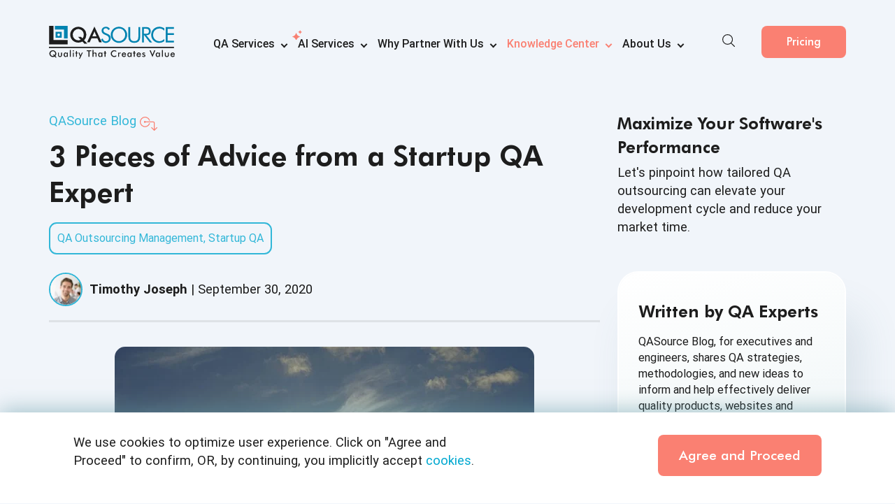

--- FILE ---
content_type: text/html; charset=UTF-8
request_url: https://blog.qasource.com/3-pieces-of-advice-from-a-startup-qa-expert
body_size: 28346
content:
<!doctype html><html lang="en"><head>
    <meta charset="utf-8">
    <title>Startup QA Advice: 3 Key Tips from an Expert</title>
    <meta name="description" content="Startups have unique needs when it comes to testing their code. Learn more about releasing quickly while still delivering a high quality products.">
    
    <link rel="preload" as="image" href="https://blog.qasource.com/hs-fs/hubfs/social-suggested-images/quality-startups-thumb.jpg?width=640&amp;height=430&amp;name=quality-startups-thumb.jpg" fetchpriority="high">    
    <link rel="preload" href="https://blog.qasource.com/hubfs/raw_assets/public/QASource%20Theme/fonts/Roboto-Regular.woff2" as="font" crossorigin="anonymous" fetchpriority="high">
    <link rel="preload" href="https://blog.qasource.com/hubfs/raw_assets/public/QASource%20Theme/fonts/FuturaBT-Heavy.woff2" as="font" crossorigin="anonymous" fetchpriority="high">
    
    <link rel="preconnect" href="https://www.googletagmanager.com">
    <link rel="preconnect" href="https://js.hubspot.com">    
    <link rel="preconnect" href="https://app.hubspot.com">
    <link rel="preconnect" href="https://info.qasource.com">
       
    <style>
        @font-face {
            font-display: swap;
            font-family: "Futura Hv BT";
            src: url("https://blog.qasource.com/hubfs/raw_assets/public/QASource%20Theme/fonts/FuturaBT-Heavy.woff2") format("woff2"), url("https://blog.qasource.com/hubfs/raw_assets/public/QASource%20Theme/fonts/FuturaBT-Heavy.woff") format("woff");
            font-weight: 900;
            font-style: normal;
        }

        @font-face {
            font-display: swap;
            font-family: "Roboto";
            src: url("https://blog.qasource.com/hubfs/raw_assets/public/QASource%20Theme/fonts/Roboto-Regular.woff2") format("woff2"), url("https://blog.qasource.com/hubfs/raw_assets/public/QASource%20Theme/fonts/Roboto-Regular.woff") format("woff");
            font-weight: normal;
            font-style: normal;
        }
    </style>
  
    <!-- Code to avoid Click Jacking -->   
    <style id="antiClickjack">body{display:none !important;}</style>
    <script type="text/javascript" id="antiClickjackJS">
      var host = window.location.hostname;
      if(host.includes('hubspotpreview')){
          var antiClickjack = document.getElementById("antiClickjack");
          antiClickjack.parentNode.removeChild(antiClickjack);
      } else {
        if (self === top) {
          var antiClickjack = document.getElementById("antiClickjack");
          antiClickjack.parentNode.removeChild(antiClickjack);
        } else {
          top.location = self.location;
        }
      }
    </script>
    <!-- Code to avoid Click Jacking -->
    
        
    <style>
      .body--gdpr-active {padding-bottom: var(--cookies-bar-height);}
    </style>
    
    <script type="module">
      document.addEventListener("DOMContentLoaded", (event) => {
        /*  ===========================  GDPR Bar Starts  ===========================  */
        const Cookie = {
            set(name, value, days) {
                let expires = '';
                if (days) {
                    const date = new Date();
                    date.setTime(date.getTime() + (days * 24 * 60 * 60 * 1000));
                    expires = "; expires=" + date.toUTCString();
                }
                const host = location.host;
                let domain = '';
                const domainParts = host.split('.');

                // Set domain to host or subdomain
                if (domainParts.length > 1 && domainParts.length <= 3) {
                    domainParts.shift();
                    domain = '.' + domainParts.join('.');
                } else {
                    domain = '.' + host;
                }

                document.cookie = `${name}=${value}${expires}; path=/; domain=${domain}`;

                // Verify cookie is set and adjust domain if necessary
                if (this.get(name) !== value) {
                    document.cookie = `${name}=${value}${expires}; path=/; domain=.${host}`;
                }
            },
            get(name) {
                const nameEQ = name + "=";
                const cookiesArray = document.cookie.split(';');
                for (let i = 0; i < cookiesArray.length; i++) {
                    let cookie = cookiesArray[i].trim();
                    if (cookie.indexOf(nameEQ) === 0) {
                        return cookie.substring(nameEQ.length);
                    }
                }
                return null;
            },
            erase(name) {
                this.set(name, '', -1);
            }
        };

        if (!Cookie.get('cookieAccepted')) {
          const gdprBanner = `<section class="cookies-bar active">
              <div class="container d-flex align-items-center justify-content-between">
                  <div class="cookies-content">
                      <p>We use cookies to optimize user experience. Click on "Agree and Proceed" to confirm, OR, by continuing, you implicitly accept <a href="https://www.qasource.com/privacypolicy" class="link-blue">cookies</a>.</p>
                  </div>
                  <div class="cookies-cta">
                      <a href="#" class="primary-btn agree-gdpr">Agree and Proceed</a>
                  </div>
              </div>
          </section>`;

          document.body.insertAdjacentHTML('beforeend', gdprBanner);

          requestAnimationFrame(() => {
            const cookiesBar = document.querySelector('.cookies-bar');
            if (!cookiesBar) return;

            const rect = cookiesBar.getBoundingClientRect();
            const style = getComputedStyle(cookiesBar);
            const cHeight = rect.height +
              parseFloat(style.marginTop) +
              parseFloat(style.marginBottom);

            document.body.classList.add('body--gdpr-active');
            document.documentElement.style.setProperty('--cookies-bar-height', `${cHeight}px`);
            Cookie.set('cookieAccepted', 'true', 3650);
          });

          const agreeBtn = document.querySelector('.cookies-cta .agree-gdpr');  
          if (agreeBtn) {
            agreeBtn.addEventListener('click', (e) => {
              e.preventDefault();
              document.querySelector('.cookies-bar')?.classList.remove('active');
              document.body.classList.remove('body--gdpr-active');
              Cookie.set('cookieAccepted', 'true', 3650);
            });
          }
        }
        /*  ===========================  GDPR Bar Ends  ===========================  */
      });
    </script>
        
    
   

    
    <style>
      .social-sharing-wrapper {position: relative;z-index: 9;}
      .social-sharing-wrapper .social-sharing a {width:30px; height:30px;}
      .image-modal-open,.image-modal-open body{overflow:hidden}.image-modal-open .site-wrapper{height:100%;left:0;position:absolute;top:0;width:100%}.image-modal-wrapper{height:0;left:0;overflow:hidden;position:fixed;top:0;width:100%;z-index:9999}.image-modal-open .image-modal-wrapper{height:100% !important}.image-modal-wrapper .image-modal-overlay{background:rgba(0,0,0,0.8);height:100%;bottom:0;left:0;opacity:0;position:absolute;right:0;top:0;transition:all .5s ease-out;z-index:1}.image-modal-open .image-modal-overlay{opacity:1}.image-modal-wrapper .image-modal-content-wrapper{align-items:center;display:flex;flex-direction:column;height:100%;overflow:auto;position:relative;-webkit-overflow-scrolling:touch;z-index:9}.image-modal-wrapper .image-modal-contents{background:#f5f5f5;border:5px solid #ddd;border-radius:10px 0 10px 10px;box-shadow:0 0 25px rgba(0,0,0,0.5);color:#666;font-size:.889rem;max-width:1200px;opacity:0;position:relative;transition:all .5s ease-out;width:95%;z-index:99}.tips-modal-wrapper .image-modal-contents{border-color:#f5f5f5;font-size:1em;max-width:750px}.tips-modal-wrapper .image-modal-contents:before{border:1px dashed #bfbfbf;border-radius:5px;bottom:10px;content:'';left:10px;position:absolute;right:10px;top:10px}.tips-modal-wrapper .image-modal-contents ul{font-size:1em}.tips-modal-wrapper h3{color:#16355d;font-size:1.5em;font-weight:bold;margin:0}.tips-modal-wrapper .modal-content{padding:30px;position:relative}.tips-modal-wrapper .modal-content .tip-object{margin-bottom:1em;margin-left:auto;margin-right:auto;width:150px}.tips-modal-wrapper .modal-content .tip-object svg{height:auto;max-width:100%}.tips-modal-wrapper .modal-content ul{list-style:none;padding:0}.tips-modal-wrapper .modal-content ul li{background:url(https://blog.qasource.com/hubfs/image/svgs/tick.svg) no-repeat 0 2px;background-size:20px 20px;line-height:24px;padding-left:30px}@media screen and (min-width:600px){.tips-modal-wrapper .modal-content{display:flex}.tips-modal-wrapper .modal-content .tip-object{margin-right:30px;width:250px}}@media screen and (min-width:1100px){.tips-modal-wrapper .image-modal-contents{max-width:640px}.tips-modal-wrapper .modal-content .tip-object{bottom:-40px;left:-200px;margin:0;position:absolute;width:275px}.tips-modal-wrapper .modal-content{padding:30px 30px 30px 120px}}.image-modal-open .image-modal-contents{opacity:1}.image-modal-wrapper .image-modal-contents figure,.image-modal-wrapper .image-modal-contents img{border:0;display:block;margin:0;padding:0}.image-modal-wrapper .image-modal-contents .infographic-link{position:absolute;z-index:1}.image-modal-wrapper .image-modal-content-wrapper .image-modal-center{flex:1 0 auto}.image-modal-wrapper .image-modal-content-wrapper .image-close-modal{border:0;color:#01090f;display:inline-block;cursor:pointer;position:absolute;z-index:99}.modal-wrapper .modal-content-wrapper .close-modal-button .fa{height:22px;vertical-align:middle;width:22px}@media(max-width:1024px){.image-modal-wrapper .image-modal-content-wrapper .image-modal-center.image-modal-center-top{height:40px;line-height:40px}.image-modal-wrapper .image-modal-content-wrapper .image-modal-center.image-modal-center-bottom{height:10px;line-height:10px}.image-modal-wrapper .image-modal-content-wrapper .image-close-modal{background:#ddd;border-radius:5px 5px 0 0;font-size:.9em;font-weight:500;height:30px;padding:5px 10px;right:-5px;top:-35px}.image-modal-wrapper .image-modal-content-wrapper .image-close-modal:after{content:'CLOSE';margin-left:3px;vertical-align:middle}}@media(min-width:1025px){.image-modal-wrapper .image-modal-content-wrapper .image-modal-center.image-modal-center-top{height:50px;line-height:50px}.image-modal-wrapper .image-modal-content-wrapper .image-modal-center.image-modal-center-bottom{height:30px;line-height:30px}.image-modal-wrapper .image-modal-content-wrapper .image-close-modal{background:#fff;border-radius:50%;box-shadow:0 0 2px 2px rgba(0,0,0,0.25);font-size:16px;height:40px;padding:5px;right:-20px;top:-20px;width:40px}}.pinterest-hover-outer{position:relative;text-align:left;margin:0 auto;max-width:100%}.touch-device .pinterest-hover-btn{display:block}
        .wrapper-cta {
          text-align:center;
          margin:30px 0px;
        }
        .wrapper-cta h4 {
          color:#16355d;
          font-size:22px;
          font-weight: 500;
          margin:0;
        }
        .wrapper-cta span img {
          border:none;
          position: absolute;
        }
        .wrapper-cta span {
          margin-top:10px;
        }
        .wrapper-cta  p {
          font-size:20px;
          margin-top:0px;
        }
          .pinterest-hover-outer .pinterest-hover-btn {display: none;}
          @media (min-width: 767px){
            .pinterest-hover-outer:hover .pinterest-hover-btn {display: inline-block; position: absolute; top:10px;left:15px; z-index: 1;}
          }
            @font-face {
            font-display: swap;
            font-family: "Futura Bk BT";
            src: url("https://blog.qasource.com/hubfs/raw_assets/public/QASource%20Theme/fonts/FuturaBT-Book.woff2") format("woff2"), url("https://blog.qasource.com/hubfs/raw_assets/public/QASource%20Theme/fonts/FuturaBT-Book.woff") format("woff");
            font-style: normal;
            font-weight: normal;
        }

        @font-face {
            font-display: swap;
            font-family: "Futura Md BT";
            src: url("https://blog.qasource.com/hubfs/raw_assets/public/QASource%20Theme/fonts/FuturaBT-Medium.woff2") format("woff2"), url("https://blog.qasource.com/hubfs/raw_assets/public/QASource%20Theme/fonts/FuturaBT-Medium.woff") format("woff");
            font-weight: 500;
            font-style: normal;
        }

        @font-face {
            font-display: swap;
            font-family: "Futura Hv BT";
            src: url("https://blog.qasource.com/hubfs/raw_assets/public/QASource%20Theme/fonts/FuturaBT-Heavy.woff2") format("woff2"), url("https://blog.qasource.com/hubfs/raw_assets/public/QASource%20Theme/fonts/FuturaBT-Heavy.woff") format("woff");
            font-weight: 900;
            font-style: normal;
        }

        @font-face {
            font-display: swap;
            font-family: "Futura";
            src: url("https://blog.qasource.com/hubfs/raw_assets/public/QASource%20Theme/fonts/Futura-Bold.woff2") format("woff2"), url("https://blog.qasource.com/hubfs/raw_assets/public/QASource%20Theme/fonts/Futura-Bold.woff") format("woff");
            font-weight: 500;
            font-style: normal;
        }

        @font-face {
            font-display: swap;
            font-family: "Roboto";
            src: url("https://blog.qasource.com/hubfs/raw_assets/public/QASource%20Theme/fonts/Roboto-Regular.woff2") format("woff2"), url("https://blog.qasource.com/hubfs/raw_assets/public/QASource%20Theme/fonts/Roboto-Regular.woff") format("woff");
            font-weight: normal;
            font-style: normal;
        }

        @font-face {
            font-display: swap;
            font-family: "Roboto";
            src: url("https://blog.qasource.com/hubfs/raw_assets/public/QASource%20Theme/fonts/Roboto-Italic.woff2") format("woff2"), url("https://blog.qasource.com/hubfs/raw_assets/public/QASource%20Theme/fonts/Roboto-Italic.woff") format("woff");
            font-weight: 400;
            font-style: italic;
        }

        @font-face {
            font-display: swap;
            font-family: "Roboto";
            src: url("https://blog.qasource.com/hubfs/raw_assets/public/QASource%20Theme/fonts/Roboto-Bold.woff2") format("woff2"), url("https://blog.qasource.com/hubfs/raw_assets/public/QASource%20Theme/fonts/Roboto-Bold.woff") format("woff");
            font-weight: bold;
            font-style: normal;
        }

        @font-face {
            font-display: swap;
            font-family: "Roboto";
            src: url("https://blog.qasource.com/hubfs/raw_assets/public/QASource%20Theme/fonts/Roboto-Medium.woff2") format("woff2"), url("https://blog.qasource.com/hubfs/raw_assets/public/QASource%20Theme/fonts/Roboto-Medium.woff") format("woff");
            font-weight: 500;
            font-style: normal;
        }
        .post-body .hs-btn, .post-body .hs-web-interactive-inline>a{
         background-color: salmon;
            color: #fff !important;
            border: 0;
            font-size: 1.375rem;
            line-height: 1;
            padding: 21px 42px;
            border-radius: 8px;
            position: relative;
            overflow: hidden;
            display: inline-block;
            text-align: center;
            font-weight: 500;
            font-family: "Futura Md BT";
            cursor: pointer;
            transition: background-color .35s ease-in-out,box-shadow .35s ease-in-out; 
            text-decoration:none;
          margin:15px 0;
        }

        .post-body .hs-btn:hover, .post-body .hs-web-interactive-inline>a:hover {
            background-color: #f87465;
            box-shadow: 0px 10px 30px rgba(249,125,159,.7607843137);
        }

        .post-body .hs-btn:after, .post-body .hs-web-interactive-inline>a:before {
            background: linear-gradient(90deg, transparent, hsla(0, 0%, 100%, .1) 45%, hsla(0, 0%, 96%, .1) 55%, transparent);
            content: "";
            height: 100%;
            left: 0;
            position: absolute;
            top: 0;
            transform: translateX(-100%) skewX(-25deg);
            transform-origin: center;
            transition: transform 1s cubic-bezier(.19,1,.22,1);
            width: 100%;
            z-index: 1;

        }

        .post-body .hs-btn:hover:after, .post-body .hs-web-interactive-inline>a:hover:before {
          transform: translateX(100%) skewX(-25deg);
            transition: all 1s cubic-bezier(0.19, 1, 0.22, 1);
        }

        @media only screen and (max-width: 1599.98px){
        .post-body .hs-btn, .post-body .hs-web-interactive-inline>a {
            font-size: 1.2rem;
        }
        }
        @media only screen and (max-width: 1365.98px){
        .post-body .hs-btn, .post-body .hs-web-interactive-inline>a {
            padding: 16px 30px;
        }
        }
        @media only screen and (max-width: 1199.98px){
         .post-body .hs-btn, .post-body .hs-web-interactive-inline+a{
            padding-left: 20px;
            padding-right: 20px;
            font-size: 1.15rem;
        }
        }

        @media only screen and (max-width: 766.98px){
        .post-body .hs-btn, .post-body .hs-web-interactive-inline>a {
            padding-left: 15px;
            padding-right: 15px;
            font-size: 1rem;
        }
        }


        .post-body .hs-web-interactive-inline>a span{
            display: inline-block;
        }  


        .post-body .hs-web-interactive-inline>a:after{
          display: none; 
        }

        .post-body .hs-web-interactive-inline>a span:after {
            content: "\2192";
            display: inline-block;
            font-weight: bolder;
            padding-left: 7px;
            transform: scale(1.2);
        }



        .post-body .page-section-contents .section-contents {
           background-image: url(https://blog.qasource.com/hubfs/qasource/images/ai-services-images/ai-bg-cta-img-3.svg);
            background-position: center center;
            background-size: cover;
            background-repeat: no-repeat;
            padding: 40px;
            text-align: center;
            border-radius: 20px;

          }

          @media only screen and (max-width: 990px) {
           .post-body .page-section-contents .section-contents { 
                padding: 30px;
            }
          }



          .post-body .page-section-contents{
            padding: 20px 0;
          }
          .post-body .page-section-contents h2{
            margin: 0;

          }
          .post-body .page-section-contents p{
            margin-bottom: 0px;
            margin-top: 1.15rem;
          }
          .post-body .page-section-contents a{
              margin-top: 25px;
            margin-bottom:0;
          }

   </style>
    
       

    <meta name="viewport" content="width=device-width, initial-scale=1">

    
    <meta property="og:description" content="Startups have unique needs when it comes to testing their code. Learn more about releasing quickly while still delivering a high quality products.">
    <meta property="og:title" content="Startup QA Advice: 3 Key Tips from an Expert">
    <meta name="twitter:description" content="Startups have unique needs when it comes to testing their code. Learn more about releasing quickly while still delivering a high quality products.">
    <meta name="twitter:title" content="Startup QA Advice: 3 Key Tips from an Expert">

    

    
    <style>
a.cta_button{-moz-box-sizing:content-box !important;-webkit-box-sizing:content-box !important;box-sizing:content-box !important;vertical-align:middle}.hs-breadcrumb-menu{list-style-type:none;margin:0px 0px 0px 0px;padding:0px 0px 0px 0px}.hs-breadcrumb-menu-item{float:left;padding:10px 0px 10px 10px}.hs-breadcrumb-menu-divider:before{content:'›';padding-left:10px}.hs-featured-image-link{border:0}.hs-featured-image{float:right;margin:0 0 20px 20px;max-width:50%}@media (max-width: 568px){.hs-featured-image{float:none;margin:0;width:100%;max-width:100%}}.hs-screen-reader-text{clip:rect(1px, 1px, 1px, 1px);height:1px;overflow:hidden;position:absolute !important;width:1px}
</style>

<link class="hs-async-css" rel="preload" href="https://blog.qasource.com/hubfs/hub_generated/template_assets/1/88538859149/1743662869007/template_blog-listing.min.css" as="style" onload="this.onload=null;this.rel='stylesheet'">
<noscript><link rel="stylesheet" href="https://blog.qasource.com/hubfs/hub_generated/template_assets/1/88538859149/1743662869007/template_blog-listing.min.css"></noscript>
<link class="hs-async-css" rel="preload" href="https://blog.qasource.com/hubfs/hub_generated/template_assets/1/196596783701/1768287161549/template_blog-styles.min.css" as="style" onload="this.onload=null;this.rel='stylesheet'">
<noscript><link rel="stylesheet" href="https://blog.qasource.com/hubfs/hub_generated/template_assets/1/196596783701/1768287161549/template_blog-styles.min.css"></noscript>
<link rel="stylesheet" href="https://blog.qasource.com/hubfs/hub_generated/module_assets/1/183664098847/1767872086511/module_Header_For_Blog_Pages.min.css">
<link rel="stylesheet" href="https://blog.qasource.com/hubfs/hub_generated/template_assets/1/103790561665/1740657989709/template_blog-details.min.css">
<link class="hs-async-css" rel="preload" href="https://blog.qasource.com/hubfs/hub_generated/module_assets/1/92634231839/1764151700721/module_blog_content_2022.min.css" as="style" onload="this.onload=null;this.rel='stylesheet'">
<noscript><link rel="stylesheet" href="https://blog.qasource.com/hubfs/hub_generated/module_assets/1/92634231839/1764151700721/module_blog_content_2022.min.css"></noscript>
<link class="hs-async-css" rel="preload" href="https://blog.qasource.com/hubfs/hub_generated/module_assets/1/93355557953/1756209669910/module_FAQ_-_Blog_Details_Page.min.css" as="style" onload="this.onload=null;this.rel='stylesheet'">
<noscript><link rel="stylesheet" href="https://blog.qasource.com/hubfs/hub_generated/module_assets/1/93355557953/1756209669910/module_FAQ_-_Blog_Details_Page.min.css"></noscript>
<link class="hs-async-css" rel="preload" href="https://blog.qasource.com/hubfs/hub_generated/module_assets/1/93352966491/1756274139177/module_Form_-_Blog_Details_Page.min.css" as="style" onload="this.onload=null;this.rel='stylesheet'">
<noscript><link rel="stylesheet" href="https://blog.qasource.com/hubfs/hub_generated/module_assets/1/93352966491/1756274139177/module_Form_-_Blog_Details_Page.min.css"></noscript>
<link class="hs-async-css" rel="preload" href="https://blog.qasource.com/hubfs/hub_generated/module_assets/1/93354462894/1756208804467/module_QASource_Disclaimer_Module.min.css" as="style" onload="this.onload=null;this.rel='stylesheet'">
<noscript><link rel="stylesheet" href="https://blog.qasource.com/hubfs/hub_generated/module_assets/1/93354462894/1756208804467/module_QASource_Disclaimer_Module.min.css"></noscript>
<link class="hs-async-css" rel="preload" href="https://blog.qasource.com/hubfs/hub_generated/module_assets/1/155077105263/1756208674188/module_QASource-social_sharing.min.css" as="style" onload="this.onload=null;this.rel='stylesheet'">
<noscript><link rel="stylesheet" href="https://blog.qasource.com/hubfs/hub_generated/module_assets/1/155077105263/1756208674188/module_QASource-social_sharing.min.css"></noscript>
<link class="hs-async-css" rel="preload" href="https://blog.qasource.com/hubfs/hub_generated/module_assets/1/93355435328/1763990196186/module_Related_Post_-_Blog_Details_Page.min.css" as="style" onload="this.onload=null;this.rel='stylesheet'">
<noscript><link rel="stylesheet" href="https://blog.qasource.com/hubfs/hub_generated/module_assets/1/93355435328/1763990196186/module_Related_Post_-_Blog_Details_Page.min.css"></noscript>
<link class="hs-async-css" rel="preload" href="https://blog.qasource.com/hubfs/hub_generated/module_assets/1/92698133536/1756207925398/module_Blog_Subscription_with_heading.min.css" as="style" onload="this.onload=null;this.rel='stylesheet'">
<noscript><link rel="stylesheet" href="https://blog.qasource.com/hubfs/hub_generated/module_assets/1/92698133536/1756207925398/module_Blog_Subscription_with_heading.min.css"></noscript>
    

    


<link rel="amphtml" href="https://blog.qasource.com/3-pieces-of-advice-from-a-startup-qa-expert?hs_amp=true">

<meta property="og:image" content="https://blog.qasource.com/hubfs/social-suggested-images/quality-startups-thumb.jpg">
<meta property="og:image:width" content="269">
<meta property="og:image:height" content="179">
<meta property="og:image:alt" content="quality-startups-thumb">
<meta name="twitter:image" content="https://blog.qasource.com/hubfs/social-suggested-images/quality-startups-thumb.jpg">
<meta name="twitter:image:alt" content="quality-startups-thumb">

<meta property="og:url" content="https://blog.qasource.com/3-pieces-of-advice-from-a-startup-qa-expert">
<meta name="twitter:card" content="summary">

<link rel="canonical" href="https://blog.qasource.com/3-pieces-of-advice-from-a-startup-qa-expert">

<meta property="og:type" content="article">
<link rel="alternate" type="application/rss+xml" href="https://blog.qasource.com/rss.xml">
<meta name="twitter:domain" content="blog.qasource.com">
<meta name="twitter:site" content="@QASource">

<meta http-equiv="content-language" content="en-us">
<link rel="stylesheet" href="https://blog.qasource.com/hubfs/hub_generated/template_assets/1/3652612480/1758538682368/template_hs_default_custom_style.min.css">





    
  <meta name="generator" content="HubSpot"></head>
  <body>
    
    <div class="wrapper">
          
          <div class="site-header">
    <div class="container">
        <nav class="site-navigation">
            <div class="submenu-background"></div>
            <div class="navbar-header">
                <a class="navbar-brand" href="https://www.qasource.com"><img src="https://blog.qasource.com/hubfs/raw_assets/public/qasource/files/SVG/QASource_logo.svg" alt="QASource Logo" title="QASource" height="63" width="240"></a>
                <a class="navbar-brand-with-favicon" href="https://www.qasource.com"> <img src="https://blog.qasource.com/hubfs/qasource/SVG/qasource-favicon.svg" alt="QASource Logo" title="QASource" height="62" width="62"></a>
            </div>
            <div class="header-mobile-menu">
                <a class="navbar-mobilemenu" href="https://www.qasource.com"> <img src="https://blog.qasource.com/hubfs/qasource/images/toggle.svg" width="28" height="28" alt="toggle" title="toggle"></a>
                <div class="mobile-search-new display-mobile-search">
                    <div class="mobile-search-toogle">
                        <svg>
                            <use href="https://blog.qasource.com/hubfs/raw_assets/public/qasource/files/icons-menu.svg#icon-search-new"></use>
                        </svg>
                    </div>
                    <div class="searchInput">
                        <div class="search-container">
                              <form class="search-form" action="https://www.qasource.com/search-qasource" method="GET" onSubmit="return searchvalidation(this);">
                                  <input type="text" class="search-input" name="q" placeholder="Search...">
                                 <span class="button-group">
                                      <button type="button" onclick="startVoiceSearch()" class="voicesearch">
                                        </button>
                                     <button type="submit"><img src="https://blog.qasource.com/hubfs/raw_assets/public/qasource/files/SVG/search-icon.svg" alt="Search" title="Search" width="20" height="20"></button>
                                   </span>
                                </form>
                            </div>
                        <div class="quick-links">
                            <p>Quick Links</p>
                            <div class="quick-links-list">
                                <ul>
                                    <li>
                                        <a href="https://www.qasource.com/ai-services">
                                            <div class="quick-link-icon">
                                                <svg>
                                                    <use href="https://blog.qasource.com/hubfs/raw_assets/public/qasource/files/icons-menu.svg#icon-ai-services">
                                                    </use>
                                                </svg>
                                            </div>
                                            <span class="quick-link-page-name">
                                                AI Services</span>
                                        </a>
                                    </li>


                                    <li>
                                        <a href="https://www.qasource.com/qasource-intelligence-services">
                                            <div class="quick-link-icon">
                                                <svg>
                                                    <use href="https://blog.qasource.com/hubfs/raw_assets/public/qasource/files/icons-menu.svg#icon-qa-platform">
                                                    </use>
                                                </svg>
                                            </div>
                                            <span class="quick-link-page-name">
                                                QASource Intelligence</span>
                                        </a>
                                    </li>
                                    <li>
                                        <a href="https://www.qasource.com/automation-testing-services">
                                            <div class="quick-link-icon">
                                                <svg>
                                                    <use href="https://blog.qasource.com/hubfs/raw_assets/public/qasource/files/icons-menu.svg#icon-automation-testing">
                                                    </use>
                                                </svg>
                                            </div>
                                            <span class="quick-link-page-name">
                                                Test Automation Services</span>
                                        </a>
                                    </li>
                                  </ul>

                            </div>
                            <div class="suggested-search">
                                <p>Suggested Search</p>
                                <div class="suggested-search-list">
                                    <ul>
                                        <li>
                                            <a href="https://info.qasource.com/transform-your-software-testing-with-ai-assisted-test-automation">
                                                <span class="suggested-link-page-name">
                                                    Transform Your Software Testing with AI-assisted Test Automation</span>
                                            </a>
                                        </li>
                                        <li>
                                            <a href="https://info.qasource.com/open-ais-chatgpt-coding-capabilities-analysis?utm_source=home_page&amp;utm_medium=suggested_search&amp;utm_campaign=chatgpt_openai_report">
                                                <span class="suggested-link-page-name">
                                                    ChatGPT Coding Capabilities Analysis</span>
                                            </a>
                                        </li>
                                        <li>
                                            <a href="https://blog.qasource.com/?utm_source=home_page&amp;utm_medium=suggested_search&amp;utm_campaign=qasource_blog">
                                                <span class="suggested-link-page-name">
                                                    QASource Blog</span>
                                            </a>
                                        </li>
                                    </ul>
                                </div>
                            </div>
                        </div>
                    </div>
                </div>

                <div class="header-mobile-btn hubspot-primary-btn">
                   <span id="hs_cos_wrapper_module_173372333454630_" class="hs_cos_wrapper hs_cos_wrapper_widget hs_cos_wrapper_type_cta" style="" data-hs-cos-general-type="widget" data-hs-cos-type="cta"><div class="hs-web-interactive-inline" style="" data-hubspot-wrapper-cta-id="183672660394"> 
 <a href="https://cta-service-cms2.hubspot.com/web-interactives/public/v1/track/click?encryptedPayload=AVxigLI9gHkh3IEdTYvONvRPgvj0L1LSE9pZLbtJuwBuCG8cqjgszn6cPHwkK20bBKSsFVFrFQajg5nn4t4gXrBRh%2Fr8BjW3h4HU8U4ula41wx%2Bu9CPHTy3kxMOgv%2FZBX9y%2BHluViGpHtZOaaHWITW5YhFFkZvoN7YqSvE6qiG30NbddfXxNJQ%3D%3D&amp;portalId=1751973" class="hs-inline-web-interactive-183672660394   " data-hubspot-cta-id="183672660394"> Pricing </a> 
</div></span>
                </div>
            </div>

            <div class="navigation-wrapper">
                <div class="header-submenu-topBar">
                    <div class="header-submenu-form d-flex align-items-center justify-content-end">
                        <span class="toggle-close"><svg>
                                <use href="https://blog.qasource.com/hubfs/raw_assets/public/qasource/files/icons-menu.svg#icon-cross"></use>
                            </svg></span>
                    </div>
                </div>


                <div class="navigation-content">
                    <ul class="main-navigation">
                        <li class="has-submenu">
                            <a class="nav-item short-text" href="https://www.qasource.com/software-quality-assurance-services">QA
                                Services</a>
                            <div class="submenu-wrapper">

                                <div class="submenu-content" data-menuitem="Services">
                                    <div class="close-submenu">
                                        <img src="https://blog.qasource.com/hs-fs/hubfs/qasource/images/back-btn.png?width=20&amp;height=20&amp;name=back-btn.png" width="20" height="20" alt="Back Button" srcset="https://blog.qasource.com/hs-fs/hubfs/qasource/images/back-btn.png?width=10&amp;height=10&amp;name=back-btn.png 10w, https://blog.qasource.com/hs-fs/hubfs/qasource/images/back-btn.png?width=20&amp;height=20&amp;name=back-btn.png 20w, https://blog.qasource.com/hs-fs/hubfs/qasource/images/back-btn.png?width=30&amp;height=30&amp;name=back-btn.png 30w, https://blog.qasource.com/hs-fs/hubfs/qasource/images/back-btn.png?width=40&amp;height=40&amp;name=back-btn.png 40w, https://blog.qasource.com/hs-fs/hubfs/qasource/images/back-btn.png?width=50&amp;height=50&amp;name=back-btn.png 50w, https://blog.qasource.com/hs-fs/hubfs/qasource/images/back-btn.png?width=60&amp;height=60&amp;name=back-btn.png 60w" sizes="(max-width: 20px) 100vw, 20px">Back To Main Menu
                                    </div>
                                    <div class="submenu-page-list">
                                        <ul>
                                            <li>
                                                <a href="https://www.qasource.com/api-testing-services">
                                                    <div class="submenu-page-icon">
                                                        <svg>
                                                            <use href="https://blog.qasource.com/hubfs/raw_assets/public/qasource/files/icons-menu.svg#icon-api-testing">
                                                            </use>
                                                        </svg>
                                                    </div>
                                                    <span class="submenu-page-name">API Testing Services<span class="tag-name">Updated</span></span>
                                                    <i>Comprehensive testing of APIs for functionality,
                                                        reliability,
                                                        and security</i>
                                                </a>
                                            </li>
                                            <li>
                                                <a href="https://www.qasource.com/artificial-intelligence-testing">
                                                    <div class="submenu-page-icon">
                                                        <svg>
                                                            <use href="https://blog.qasource.com/hubfs/raw_assets/public/qasource/files/icons-menu.svg#icon-artificial-intelligence">
                                                            </use>
                                                        </svg>
                                                    </div>
                                                    <span class="submenu-page-name">Artificial Intelligence
                                                        Testing
                                                        Services</span>
                                                    <i>Rigorous testing of AI applications for accuracy and
                                                        efficiency</i>
                                                </a>
                                            </li>
                                           
                                            <li>
                                                <a href="https://www.qasource.com/blockchain-testing-services">
                                                    <div class="submenu-page-icon">
                                                        <svg>
                                                            <use href="https://blog.qasource.com/hubfs/raw_assets/public/qasource/files/icons-menu.svg#icon-blockchain-testing">
                                                            </use>
                                                        </svg>
                                                    </div>
                                                    <span class="submenu-page-name">Blockchain Testing
                                                        Services</span>
                                                    <i>Thorough testing of blockchain applications for
                                                        functionality
                                                        and security</i>
                                                </a>
                                            </li>
                                            <li>
                                                <a href="https://www.qasource.com/cloud-based-application-testing-services">
                                                    <div class="submenu-page-icon">
                                                        <svg>
                                                            <use href="https://blog.qasource.com/hubfs/raw_assets/public/qasource/files/icons-menu.svg#icon-cloud-software-testing">
                                                            </use>
                                                        </svg>
                                                    </div>
                                                    <span class="submenu-page-name">Cloud-based Application
                                                        Testing
                                                        Services</span>
                                                    <i>Rigorous testing for peak cloud app performance,
                                                        reliability,
                                                        and security</i>
                                                </a>
                                            </li>
                                            <li>
                                                <a href="https://www.qasource.com/load-and-performance-testing-services">
                                                    <div class="submenu-page-icon">
                                                        <svg>
                                                            <use href="https://blog.qasource.com/hubfs/raw_assets/public/qasource/files/icons-menu.svg#icon-performance-testing">
                                                            </use>
                                                        </svg>
                                                    </div>
                                                    <span class="submenu-page-name">Load and Performance Testing
                                                        Services<span class="tag-name">Updated</span></span>
                                                    <i>Assess software's performance under varied load
                                                        conditions</i>
                                                </a>
                                            </li>
                                            <li>
                                                <a href="https://www.qasource.com/manual-testing-services">
                                                    <div class="submenu-page-icon">
                                                        <svg>
                                                            <use href="https://blog.qasource.com/hubfs/raw_assets/public/qasource/files/icons-menu.svg#icon-manual-testing">
                                                            </use>
                                                        </svg>
                                                    </div>
                                                    <span class="submenu-page-name">Manual Testing
                                                        Services<span class="tag-name">Updated</span></span>
                                                    <i>Ensure software functionality and compliance through
                                                        manual
                                                        tests</i>
                                                </a>
                                            </li>

                                            <li>
                                                <a href="https://www.qasource.com/mobile-app-testing-services">
                                                    <div class="submenu-page-icon">
                                                        <svg>
                                                            <use href="https://blog.qasource.com/hubfs/raw_assets/public/qasource/files/icons-menu.svg#icon-mobile-testing">
                                                            </use>
                                                        </svg>
                                                    </div>
                                                    <span class="submenu-page-name">Mobile App Testing
                                                        Services<span class="tag-name">Updated</span></span>
                                                    <i>Optimize mobile app performance across devices and
                                                        networks</i>
                                                </a>
                                            </li>
                                            <li>
                                                <a href="https://www.qasource.com/qa-consulting-and-analysis-services">
                                                    <div class="submenu-page-icon">
                                                        <svg>
                                                            <use href="https://blog.qasource.com/hubfs/raw_assets/public/qasource/files/icons-menu.svg#icon-qa-analysis">
                                                            </use>
                                                        </svg>
                                                    </div>
                                                    <span class="submenu-page-name">QA Consulting and Analysis
                                                        Services</span>
                                                    <i>Align QA strategies with business goals for optimal
                                                        results</i>
                                                </a>
                                            </li>
                                            <li>
                                                <a href="https://www.qasource.com/salesforce-testing-services">
                                                    <div class="submenu-page-icon">
                                                        <svg>
                                                            <use href="https://blog.qasource.com/hubfs/raw_assets/public/qasource/files/icons-menu.svg#icon-salesforce-testing">
                                                            </use>
                                                        </svg>
                                                    </div>
                                                    <span class="submenu-page-name">Salesforce Testing
                                                        Services<span class="tag-name">Updated</span></span>
                                                    <i>Test Salesforce features for business requirement
                                                        compliance</i>
                                                </a>
                                            </li>
                                            
                                            <li>
                                                <a href="https://www.qasource.com/security-testing-services">
                                                    <div class="submenu-page-icon">
                                                        <svg>
                                                            <use href="https://blog.qasource.com/hubfs/raw_assets/public/qasource/files/icons-menu.svg#icon-security-testing">
                                                            </use>
                                                        </svg>
                                                    </div>
                                                    <span class="submenu-page-name">Security Testing
                                                        Services</span>
                                                    <i>Identify and address software vulnerabilities for
                                                        enhanced
                                                        security</i>
                                                </a>
                                            </li>
                                             <li>
                                                <a href="https://www.qasource.com/automation-testing-services">
                                                    <div class="submenu-page-icon">
                                                        <svg>
                                                            <use href="https://blog.qasource.com/hubfs/raw_assets/public/qasource/files/icons-menu.svg#icon-automation-testing">
                                                            </use>
                                                        </svg>
                                                    </div>
                                                    <span class="submenu-page-name">Test Automation Services</span>
                                                    <i>Streamline QA with efficient, automated testing
                                                        processes</i>
                                                </a>
                                            </li>
                                            
                                        </ul>
                                    </div>
                                    <div class="submenu-list-col submenu-overview" data-menuitem="Services">
                                        <div class="overview-col">
                                            <div class="overview-page-img qaservices-svg">
                                                <div class="svg-responsive">
                                                    <div role="img" id="qa-overview" data-animate="https://info.qasource.com/hubfs/qasource/svg-animations/qa-services.json" aria-label="QASource's QA Services Overview" aria-roledescription="Overview of QASource QA Services">
                                                    </div>
                                                </div>
                                            </div>
                                        </div>
                                        <div class="overview-col">
                                            <div class="overview-page-info">
                                                <h4>QA Services<span class="tag-name">Updated</span></h4>
                                                <p>The quality of your software product represents your business
                                                    vision and brand image. Our team of tool-agnostic testing
                                                    experts can help you release excellent software products at
                                                    a
                                                    much lower cost and without the associated hassle <span class="wrap-contents">of setup.</span></p>
                                                <a href="https://www.qasource.com/software-quality-assurance-services" class="primary-btn">Learn
                                                    More</a>
                                            </div>
                                        </div>
                                    </div>
                                </div>


                            </div>
                        </li>
                      <li class="has-submenu">
                            <a class="nav-item" href="https://www.qasource.com/ai-services"><span class="ai-star-icon"></span>AI Services</a>
                            <div class="submenu-wrapper">

                                <div class="submenu-content" data-menuitem="AI Services">
                                    <div class="close-submenu">
                                        <img src="https://blog.qasource.com/hs-fs/hubfs/qasource/images/back-btn.png?width=20&amp;height=20&amp;name=back-btn.png" width="20" height="20" alt="Back Button" srcset="https://blog.qasource.com/hs-fs/hubfs/qasource/images/back-btn.png?width=10&amp;height=10&amp;name=back-btn.png 10w, https://blog.qasource.com/hs-fs/hubfs/qasource/images/back-btn.png?width=20&amp;height=20&amp;name=back-btn.png 20w, https://blog.qasource.com/hs-fs/hubfs/qasource/images/back-btn.png?width=30&amp;height=30&amp;name=back-btn.png 30w, https://blog.qasource.com/hs-fs/hubfs/qasource/images/back-btn.png?width=40&amp;height=40&amp;name=back-btn.png 40w, https://blog.qasource.com/hs-fs/hubfs/qasource/images/back-btn.png?width=50&amp;height=50&amp;name=back-btn.png 50w, https://blog.qasource.com/hs-fs/hubfs/qasource/images/back-btn.png?width=60&amp;height=60&amp;name=back-btn.png 60w" sizes="(max-width: 20px) 100vw, 20px">Back To Main Menu
                                    </div>
                                    <div class="submenu-page-list">
                                        <ul>
                                              <li>
                                                <a href="https://www.qasource.com/ai-augmented-test-automation">
                                                    <div class="submenu-page-icon">
                                                        <svg>
                                                            <use href="https://blog.qasource.com/hubfs/raw_assets/public/qasource/files/icons-menu.svg#icon-ai-augmented-test-automation">
                                                            </use>
                                                        </svg>
                                                    </div>
                                                    <span class="submenu-page-name">AI-augmented Test Automation</span>
                                                    <i>Achieve 10x faster, more reliable QA with AI-augmented testing services</i>
                                                </a>
                                             </li>
                                             <li>
                                                <a href="https://www.qasource.com/ai-agent-application-development">
                                                    <div class="submenu-page-icon">
                                                        <svg>
                                                            <use href="https://blog.qasource.com/hubfs/raw_assets/public/qasource/files/icons-menu.svg#icon-agent-agentic">
                                                            </use>
                                                        </svg>
                                                    </div>
                                                    <span class="submenu-page-name">AI Agent Application Development</span>
                                                    <i>Streamline operations with custom AI agents for productivity and growth</i>
                                                </a>
                                            </li>
                                            <li>
                                                <a href="https://www.qasource.com/llm-powered-feature-engineering">
                                                    <div class="submenu-page-icon">
                                                        <svg>
                                                            <use href="https://blog.qasource.com/hubfs/raw_assets/public/qasource/files/icons-menu.svg#icon-ai-llm-integration-llm-enhancement">
                                                            </use>
                                                        </svg>
                                                    </div>
                                                    <span class="submenu-page-name">AI Feature Engineering</span>
                                                    <i>Seamlessly add AI-powered features to optimize workflows and business operations</i>
                                                </a>
                                            </li>
                                            <li>
                                                <a href="https://www.qasource.com/enhanced-ai-training-data">
                                                    <div class="submenu-page-icon">
                                                        <svg>
                                                            <use href="https://blog.qasource.com/hubfs/raw_assets/public/qasource/files/icons-menu.svg#icon-rnhanced-ai-data-training-service">
                                                            </use>
                                                        </svg>
                                                    </div>
                                                    <span class="submenu-page-name">Training Data</span>
                                                    <i>High-quality data preparation for faster, reliable AI development</i>
                                                </a>
                                            </li>
                                            <li>
                                                <a href="https://www.qasource.com/llm-augmented-development">
                                                    <div class="submenu-page-icon">
                                                        <svg>
                                                            <use href="https://blog.qasource.com/hubfs/raw_assets/public/qasource/files/icons-menu.svg#icon-ai-augmented-code-generation">
                                                            </use>
                                                        </svg>
                                                    </div>
                                                    <span class="submenu-page-name">AI-augmented Development</span>
                                                    <i>Accelerate development with AI-driven code and LLM automation</i>
                                                </a>
                                            </li>
                                           
                                           
                                            <li>
                                                <a href="https://www.qasource.com/llm-data-integrity-testing">
                                                    <div class="submenu-page-icon">
                                                        <svg>
                                                            <use href="https://blog.qasource.com/hubfs/raw_assets/public/qasource/files/icons-menu.svg#icon-ai-data-lifecycle-testing">
                                                            </use>
                                                        </svg>
                                                    </div>
                                                    <span class="submenu-page-name">Data Integrity Testing</span>
                                                    <i>Validate and optimize data pipelines for consistent, reliable AI outputs</i>
                                                </a>
                                             </li>
                                              <!-- Added new tag on 22-April-2025 and Removed on July 03, 2025 -->
                                             <li>
                                                  <a href="https://www.qasource.com/ai-guardrail-testing-services">

                                                      <div class="submenu-page-icon">
                                                          <svg>
                                                              <use href="https://blog.qasource.com/hubfs/raw_assets/public/qasource/files/icons-menu.svg#icon-ai-guardrail-testing">
                                                              </use>
                                                          </svg>
                                                      </div>
                                                      <span class="submenu-page-name">Guardrail Testing</span>
                                                      <i>Ensure Ethical, Compliant, and Secure AI Operations</i>
                                                  </a>
                                               </li>
                                              <li>
                                                <a href="https://www.qasource.com/llm-model-alignment-and-optimization">
                                                    <div class="submenu-page-icon">
                                                        <svg>
                                                            <use href="https://blog.qasource.com/hubfs/raw_assets/public/qasource/files/icons-menu.svg#icon-ai-llm-modal-alignment">
                                                            </use>
                                                        </svg>
                                                    </div>
                                                    <span class="submenu-page-name">LLM Model Alignment and Optimization</span>
                                                    <i>Refine models with fine-tuning and RLHF to enhance accuracy and reliability</i>
                                                </a>
                                             </li>
                                            <li>
                                                <a href="https://www.qasource.com/rag-application-development">
                                                    <div class="submenu-page-icon">
                                                        <svg>
                                                            <use href="https://blog.qasource.com/hubfs/raw_assets/public/qasource/files/icons-menu.svg#icon-rag-application-development">
                                                            </use>
                                                        </svg>
                                                    </div>
                                                    <span class="submenu-page-name">RAG Application Development</span>
                                                    <i>Automate workflows and get actionable insights with scalable RAG models</i>
                                                </a>
                                            </li>
                                            <li>
                                                  <a href="https://www.qasource.com/red-teaming-testing-services">
                                                      <div class="submenu-page-icon">
                                                          <svg>
                                                              <use href="https://blog.qasource.com/hubfs/raw_assets/public/qasource/files/icons-menu.svg#icon-ai-red-teaming-services">
                                                              </use>
                                                          </svg>
                                                      </div>
                                                      <span class="submenu-page-name">Red Teaming Services</span>
                                                      <i>Expose and fix AI vulnerabilities with expert-led adversarial testing</i>
                                                  </a>
                                            </li>

                                        </ul>
                                    </div>

                                    <div class="submenu-list-col submenu-overview">
                                        <div class="overview-col">
                                            <div class="overview-page-img ai-services-svg">
                                                <div class="svg-responsive">
                                                    <div role="img" id="ai-services" data-animate="https://info.qasource.com/hubfs/qasource/svg-animations/ai-services/ai-services-dashboard/optimize-your-business-with-expert-ai-services.json" aria-label="Optimize Your Business with Expert AI Services" aria-roledescription="Optimize Your Business with QASource's Expert AI Services">
                                                    </div>
                                                </div>
                                            </div>
                                        </div>
                                        <div class="overview-col">
                                            <div class="overview-page-info">
                                                <h4>AI Services</h4>
                                                 <p>
                                                    Leverage our expertise to deploy AI solutions that optimize workflows, accelerate innovation, and deliver measurable results. We offer end-to-end services tailored to your business needs, ensuring seamless integration and long-term success.
                                                </p>
                                                <a href="https://www.qasource.com/ai-services" class="primary-btn">Learn More</a>
                                            </div>
                                        </div>
                                    </div>
                                </div>


                            </div>
                        </li>
                        <li class="has-submenu" data-parentactive="why-choose-us">
                            <a class="nav-item" href="https://www.qasource.com/why-partner-with-us">Why Partner With Us</a>
                            <div class="submenu-wrapper">

                                <div class="submenu-content" data-menuitem="Why QASource">
                                    <div class="close-submenu">
                                        <img src="https://blog.qasource.com/hs-fs/hubfs/qasource/images/back-btn.png?width=20&amp;height=20&amp;name=back-btn.png" width="20" height="20" alt="Back Button" srcset="https://blog.qasource.com/hs-fs/hubfs/qasource/images/back-btn.png?width=10&amp;height=10&amp;name=back-btn.png 10w, https://blog.qasource.com/hs-fs/hubfs/qasource/images/back-btn.png?width=20&amp;height=20&amp;name=back-btn.png 20w, https://blog.qasource.com/hs-fs/hubfs/qasource/images/back-btn.png?width=30&amp;height=30&amp;name=back-btn.png 30w, https://blog.qasource.com/hs-fs/hubfs/qasource/images/back-btn.png?width=40&amp;height=40&amp;name=back-btn.png 40w, https://blog.qasource.com/hs-fs/hubfs/qasource/images/back-btn.png?width=50&amp;height=50&amp;name=back-btn.png 50w, https://blog.qasource.com/hs-fs/hubfs/qasource/images/back-btn.png?width=60&amp;height=60&amp;name=back-btn.png 60w" sizes="(max-width: 20px) 100vw, 20px">Back To Main Menu
                                    </div>
                                    <div class="submenu-page-list">
                                        <ul>
                                            <li>
                                                <a href="https://www.qasource.com/customizable-and-scalable-solutions">
                                                    <div class="submenu-page-icon">
                                                        <svg>
                                                            <use href="https://blog.qasource.com/hubfs/raw_assets/public/qasource/files/icons-menu.svg#icon-customizable-and-scalable">
                                                            </use>
                                                        </svg>
                                                    </div>
                                                    <span class="submenu-page-name">Customizable &amp; Scalable Solutions</span>
                                                    <i>Adapt and scale QA seamlessly with solutions built for your growth</i>
                                                </a>
                                            </li>
                                           <li>
                                                <a href="https://www.qasource.com/effective-communication">
                                                    <div class="submenu-page-icon">
                                                        <svg>
                                                            <use href="https://blog.qasource.com/hubfs/raw_assets/public/qasource/files/icons-menu.svg#icon-effective-communication">
                                                            </use>
                                                        </svg>
                                                    </div>
                                                    <span class="submenu-page-name">Effective Communication</span>
                                                    <i>Consistent, transparent updates for smooth project alignment</i>
                                                </a>
                                            </li>
                                            <li>
                                                <a href="https://www.qasource.com/industries-we-serve">
                                                    <div class="submenu-page-icon">
                                                        <svg>
                                                            <use href="https://blog.qasource.com/hubfs/raw_assets/public/qasource/files/icons-menu.svg#icon-industries-we-serve">
                                                            </use>
                                                        </svg>
                                                    </div>
                                                    <span class="submenu-page-name">Industries We Serve</span>
                                                    <i>Tailored QA solutions for diverse industries to meet specific requirements</i>
                                                </a>
                                            </li>
                                            <li>
                                                <a href="https://www.qasource.com/customer-onboarding-process">
                                                    <div class="submenu-page-icon">
                                                        <svg>
                                                            <use href="https://blog.qasource.com/hubfs/raw_assets/public/qasource/files/icons-menu.svg#icon-customer-onboarding">
                                                            </use>
                                                        </svg>
                                                    </div>
                                                    <span class="submenu-page-name">Onboarding Process</span>
                                                    <i>Streamlined onboarding to kickstart your QA journey effectively</i>
                                                </a>
                                            </li>
                                            <li>
                                                <a href="https://www.qasource.com/our-culture" data-parentmenu="why-choose-us">
                                                    <div class="submenu-page-icon">
                                                        <svg>
                                                            <use href="https://blog.qasource.com/hubfs/raw_assets/public/qasource/files/icons-menu.svg#icon-our-culture">
                                                            </use>
                                                        </svg>
                                                    </div>
                                                    <span class="submenu-page-name">Our Culture</span>
                                                    <i>A collaborative culture that drives innovation and success</i>
                                                </a>
                                            </li>
                                          <li>
                                                <a href="https://www.qasource.com/our-engineers">
                                                    <div class="submenu-page-icon">
                                                        <svg>
                                                            <use href="https://blog.qasource.com/hubfs/raw_assets/public/qasource/files/icons-menu.svg#icon-our-engineers">
                                                            </use>
                                                        </svg>
                                                    </div>
                                                    <span class="submenu-page-name">Our Engineers</span>
                                                    <i>Skilled engineers committed to delivering quality in every project</i>
                                                </a>
                                            </li>
                                            <li>
                                                <a href="https://www.qasource.com/qasource-intelligence-services">
                                                    <div class="submenu-page-icon">
                                                        <svg>
                                                            <use href="https://blog.qasource.com/hubfs/raw_assets/public/qasource/files/icons-menu.svg#icon-qa-platform">
                                                            </use>
                                                        </svg>
                                                    </div>
                                                    <span class="submenu-page-name">QASource Intelligence</span>
                                                    <i>Our AI-powered proprietary service optimizes software testing to accelerate delivery timelines and help clients reduce costs</i>
                                                </a>
                                            </li>
                                            
                                            <li>
                                                <a href="https://www.qasource.com/security-protocols" data-parentmenu="why-choose-us">
                                                    <div class="submenu-page-icon">
                                                        <svg>
                                                            <use href="https://blog.qasource.com/hubfs/raw_assets/public/qasource/files/icons-menu.svg#icon-security-protocols">
                                                            </use>
                                                        </svg>
                                                    </div>
                                                    <span class="submenu-page-name">Security Protocols</span>
                                                    <i>Enhanced security protocols safeguarding every stage of testing</i>
                                                </a>
                                            </li>
                                            <li>
                                                <a href="https://www.qasource.com/qa-services-testimonials">
                                                    <div class="submenu-page-icon">
                                                        <svg>
                                                            <use href="https://blog.qasource.com/hubfs/raw_assets/public/qasource/files/icons-menu.svg#icon-why-testimonials">
                                                            </use>
                                                        </svg>
                                                    </div>
                                                    <span class="submenu-page-name">Testimonials</span>
                                                    <i>24+ years of QA excellence delivering reduced bugs, faster cycles, and lasting partnerships</i>
                                                </a>
                                            </li>
                                           
                                          
                                        </ul>
                                    </div>

                                    <div class="submenu-list-col submenu-overview">
                                        <div class="overview-col">
                                            <div class="overview-page-img industries-svg">
                                                <div class="svg-responsive">
                                                    <div role="img" id="why-choose-us" data-animate="https://info.qasource.com/hubfs/qasource/svg-animations/why-qasource/why-choose-qasource.json" aria-label="Why Choose Us" aria-roledescription="Our unique approach, company culture, and comprehensive services set us apart.">
                                                    </div>
                                                </div>
                                            </div>
                                        </div>
                                        <div class="overview-col">
                                            <div class="overview-page-info">
                                                <h4>Why Partner With Us</h4>
                                                 <p>
                                                    With over 24+ years of expertise across diverse industries, QASource delivers secure, scalable, and fully customizable QA solutions that drive quality, efficiency, and innovation—backed by a dedicated team, advanced AI integration, and a commitment to helping your software exceed industry standards and customer expectations.
                                                </p>
                                                <a href="https://www.qasource.com/why-partner-with-us" class="primary-btn">Learn More</a>
                                            </div>
                                        </div>
                                    </div>
                                </div>


                            </div>
                        </li>

                        

                        

                       
                        <li class="has-submenu">
                            <a class="nav-item" href="https://www.qasource.com/qa-outsourcing-knowledge-center">
                                Knowledge
                                Center</a>

                            <div class="submenu-wrapper">

                                <div class="submenu-content" data-menuitem="KnowledgeCentre">
                                    <div class="close-submenu">
                                        <img src="https://blog.qasource.com/hs-fs/hubfs/qasource/images/back-btn.png?width=20&amp;height=20&amp;name=back-btn.png" width="20" height="20" alt="Back Button" srcset="https://blog.qasource.com/hs-fs/hubfs/qasource/images/back-btn.png?width=10&amp;height=10&amp;name=back-btn.png 10w, https://blog.qasource.com/hs-fs/hubfs/qasource/images/back-btn.png?width=20&amp;height=20&amp;name=back-btn.png 20w, https://blog.qasource.com/hs-fs/hubfs/qasource/images/back-btn.png?width=30&amp;height=30&amp;name=back-btn.png 30w, https://blog.qasource.com/hs-fs/hubfs/qasource/images/back-btn.png?width=40&amp;height=40&amp;name=back-btn.png 40w, https://blog.qasource.com/hs-fs/hubfs/qasource/images/back-btn.png?width=50&amp;height=50&amp;name=back-btn.png 50w, https://blog.qasource.com/hs-fs/hubfs/qasource/images/back-btn.png?width=60&amp;height=60&amp;name=back-btn.png 60w" sizes="(max-width: 20px) 100vw, 20px">Back To Main Menu
                                    </div>
                                    <div class="submenu-page-list">
                                        <ul>
                                            <li>
                                                <a href="https://www.qasource.com/qa-outsourcing-case-studies">
                                                    <div class="submenu-page-icon">
                                                        <svg>
                                                            <use href="https://blog.qasource.com/hubfs/raw_assets/public/qasource/files/icons-menu.svg#icon-case-study">
                                                            </use>
                                                        </svg>
                                                    </div>
                                                    <span class="submenu-page-name">Case Studies</span>
                                                    <i>Follow our case studies to understand how we <span class="wrap-content">help customers</span></i>
                                                </a>
                                            </li>
                                            <li>
                                                <a href="https://www.qasource.com/qa-services-checklists">
                                                    <div class="submenu-page-icon">
                                                        <svg>
                                                            <use href="https://blog.qasource.com/hubfs/raw_assets/public/qasource/files/icons-menu.svg#icon-checklist">
                                                            </use>
                                                        </svg>
                                                    </div>
                                                    <span class="submenu-page-name">Checklists</span>
                                                    <i>Use our checklists to improve software and app <span class="wrap-content">testing practices</span></i>
                                                </a>
                                            </li>
                                            <li>
                                                <a href="https://blog.qasource.com/software-development-and-qa-tips">
                                                    <div class="submenu-page-icon">
                                                        <svg>
                                                            <use href="https://blog.qasource.com/hubfs/raw_assets/public/qasource/files/icons-menu.svg#icon-qa-tips">
                                                            </use>
                                                        </svg>
                                                    </div>
                                                    <span class="submenu-page-name">Dev and QA Tips</span>
                                                    <i>Follow our developers for <span class="wrap-content">QA
                                                            insights</span></i>
                                                </a>
                                            </li>
                                            <li>
                                                <a href="https://www.qasource.com/guides-reports">
                                                    <div class="submenu-page-icon">
                                                        <svg>
                                                            <use href="https://blog.qasource.com/hubfs/raw_assets/public/qasource/files/icons-menu.svg#icon-guides">
                                                            </use>
                                                        </svg>
                                                    </div>
                                                    <span class="submenu-page-name">Guides And Reports</span>
                                                    <i>Learn the latest tools and metrics <span class="wrap-content">in QA</span></i>
                                                </a>
                                            </li>
                                            <li>
                                                <a href="https://blog.qasource.com/industry-insights">
                                                    <div class="submenu-page-icon">
                                                        <svg>
                                                            <use href="https://blog.qasource.com/hubfs/raw_assets/public/qasource/files/icons-menu.svg#icon-industries-insight">
                                                            </use>
                                                        </svg>
                                                    </div>
                                                    <span class="submenu-page-name">Industry Insights</span>
                                                    <i>Learn the latest QA trends influencing your <span class="wrap-content">industry vertical</span></i>
                                                </a>
                                            </li>
                                            <li>
                                                <a href="https://www.qasource.com/infographics">
                                                    <div class="submenu-page-icon">
                                                        <svg>
                                                            <use href="https://blog.qasource.com/hubfs/raw_assets/public/qasource/files/icons-menu.svg#icon-infographic">
                                                            </use>
                                                        </svg>
                                                    </div>
                                                    <span class="submenu-page-name">Infographics</span>
                                                    <i>View our infographics for the latest trends in <span class="wrap-content">QA outsourcing</span></i>
                                                </a>
                                            </li>
                                            <li>
                                                <a href="https://blog.qasource.com/">
                                                    <div class="submenu-page-icon">
                                                        <svg>
                                                            <use href="https://blog.qasource.com/hubfs/raw_assets/public/qasource/files/icons-menu.svg#icon-qa-blog">
                                                            </use>
                                                        </svg>
                                                    </div>
                                                    <span class="submenu-page-name">QASource Blog</span>
                                                    <i>Follow our blog for the latest industry trends <span class="wrap-content">in QA</span></i>
                                                </a>
                                            </li>
                                            <li>
                                                <a href="https://www.qasource.com/speaker-series">
                                                    <div class="submenu-page-icon">
                                                        <svg>
                                                            <use href="https://blog.qasource.com/hubfs/raw_assets/public/qasource/files/icons-menu.svg#icon-speaker">
                                                            </use>
                                                        </svg>
                                                    </div>
                                                    <span class="submenu-page-name">Speaker Series</span>
                                                    <i>Follow presentations from industry leaders about QA <span class="wrap-content">best practices</span></i>
                                                </a>
                                            </li>
                                            <li>
                                                <a href="https://www.qasource.com/webinars">
                                                    <div class="submenu-page-icon">
                                                        <svg>
                                                            <use href="https://blog.qasource.com/hubfs/raw_assets/public/qasource/files/icons-menu.svg#icon-webinar">
                                                            </use>
                                                        </svg>
                                                    </div>
                                                    <span class="submenu-page-name">Webinars</span>
                                                    <i>View our webinars to get useful insights <span class="wrap-content">on QA</span></i>
                                                </a>
                                            </li>
                                            <li>
                                                <a href="https://www.qasource.com/qa-outsourcing-worksheets">
                                                    <div class="submenu-page-icon">
                                                        <svg>
                                                            <use href="https://blog.qasource.com/hubfs/raw_assets/public/qasource/files/icons-menu.svg#icon-worksheet">
                                                            </use>
                                                        </svg>
                                                    </div>
                                                    <span class="submenu-page-name">Worksheets</span>
                                                    <i>Get insights for managing your <span class="wrap-content">organization’s QA</span></i>
                                                </a>
                                            </li>
                                        </ul>
                                    </div>
                                    <div class="submenu-list-col submenu-overview">
                                        <div class="overview-col">
                                            <div class="overview-page-img knowledge-svg">
                                                <div role="img" class="svg-responsive">
                                                    <div id="knowledge-overview" role="img" data-animate="https://info.qasource.com/hubfs/qasource/svg-animations/qasource-knowledge-center.json" aria-label="QASource's Knowledge Centre Overview" aria-roledescription="QASource's Knowledge Centre Overview">
                                                    </div>
                                                </div>
                                            </div>
                                        </div>
                                        <div class="overview-col">
                                            <div class="overview-page-info">
                                                <h4>Knowledge Center</h4>
                                                <p>QASource’s testers are domain experts and have in-depth
                                                    knowledge
                                                    of the latest trends in QA. Follow our knowledge center to
                                                    get
                                                    the latest insights into what is working, and <span class="wrap-contents">what’s not.</span></p>
                                                <a href="https://www.qasource.com/qa-outsourcing-knowledge-center" class="primary-btn">Learn More</a>
                                            </div>
                                        </div>
                                    </div>
                                </div>

                            </div>
                        </li>
                        <li class="has-submenu" data-parentactive="about-us">
                            <a class="nav-item" href="https://www.qasource.com/about-us">About
                                Us</a>

                            <div class="submenu-wrapper">

                                <div class="submenu-content" data-menuitem="AboutUs">
                                    <div class="close-submenu">
                                        <img src="https://blog.qasource.com/hs-fs/hubfs/qasource/images/back-btn.png?width=20&amp;height=20&amp;name=back-btn.png" width="20" height="20" alt="Back Button" srcset="https://blog.qasource.com/hs-fs/hubfs/qasource/images/back-btn.png?width=10&amp;height=10&amp;name=back-btn.png 10w, https://blog.qasource.com/hs-fs/hubfs/qasource/images/back-btn.png?width=20&amp;height=20&amp;name=back-btn.png 20w, https://blog.qasource.com/hs-fs/hubfs/qasource/images/back-btn.png?width=30&amp;height=30&amp;name=back-btn.png 30w, https://blog.qasource.com/hs-fs/hubfs/qasource/images/back-btn.png?width=40&amp;height=40&amp;name=back-btn.png 40w, https://blog.qasource.com/hs-fs/hubfs/qasource/images/back-btn.png?width=50&amp;height=50&amp;name=back-btn.png 50w, https://blog.qasource.com/hs-fs/hubfs/qasource/images/back-btn.png?width=60&amp;height=60&amp;name=back-btn.png 60w" sizes="(max-width: 20px) 100vw, 20px">Back To Main Menu
                                    </div>
                                    <div class="submenu-page-list">
                                        <ul>
                                            <li>
                                                <a href="https://info.qasource.com/contact-us">
                                                    <div class="submenu-page-icon">
                                                        <svg>
                                                            <use href="https://blog.qasource.com/hubfs/raw_assets/public/qasource/files/icons-menu.svg#icon-header-contact-us">
                                                            </use>
                                                        </svg>
                                                    </div>
                                                    <span class="submenu-page-name">Contact Us</span>
                                                    <i>Connect with our specialists for tailored QA advice and project planning</i>
                                                </a>
                                            </li>

                                            <li>
                                                <a href="https://www.qasource.com/careers">
                                                    <div class="submenu-page-icon">
                                                        <svg>
                                                            <use href="https://blog.qasource.com/hubfs/raw_assets/public/qasource/files/icons-menu.svg#icon-careers">
                                                            </use>
                                                        </svg>
                                                    </div>
                                                    <span class="submenu-page-name">Careers</span>
                                                    <i>Explore opportunities at one of the best QA companies in
                                                        the
                                                        <span class="wrap-contents">Silicon Valley</span></i>
                                                </a>
                                            </li>
                                            <li>
                                                <a href="https://www.qasource.com/faqs">
                                                    <div class="submenu-page-icon">
                                                        <svg>
                                                            <use href="https://blog.qasource.com/hubfs/raw_assets/public/qasource/files/icons-menu.svg#icon-faq">
                                                            </use>
                                                        </svg>
                                                    </div>
                                                    <span class="submenu-page-name">FAQs</span>
                                                    <i>Get answers to common FAQs before choosing an outsourced
                                                        <span class="wrap-contents">QA vendor</span></i>
                                                </a>
                                            </li>
                                            <li>
                                                <a href="https://www.qasource.com/giving-back">
                                                    <div class="submenu-page-icon">
                                                        <svg>
                                                            <use href="https://blog.qasource.com/hubfs/raw_assets/public/qasource/files/icons-menu.svg#icon-giving">
                                                            </use>
                                                        </svg>
                                                    </div>
                                                    <span class="submenu-page-name">Giving Back</span>
                                                    <i>Learn about our CSR initiatives and <span class="wrap-contents">community
                                                            engagements</span></i>
                                                </a>
                                            </li>
                                            <li>
                                                <a href="https://www.qasource.com/news-events">
                                                    <div class="submenu-page-icon">
                                                        <svg>
                                                            <use href="https://blog.qasource.com/hubfs/raw_assets/public/qasource/files/icons-menu.svg#icon-news">
                                                            </use>
                                                        </svg>
                                                    </div>
                                                    <span class="submenu-page-name">News And Events</span>
                                                    <i>Follow our news to get the latest updates <span class="wrap-contents">about us</span></i>
                                                </a>
                                            </li>
                                          <li>
                                                <a href="https://www.qasource.com/our-culture" data-parentmenu="about-us">
                                                    <div class="submenu-page-icon">
                                                        <svg>
                                                            <use href="https://blog.qasource.com/hubfs/raw_assets/public/qasource/files/icons-menu.svg#icon-our-culture">
                                                            </use>
                                                        </svg>
                                                    </div>
                                                    <span class="submenu-page-name">Our Culture</span>
                                                    <i>A collaborative culture that drives innovation and success</i>
                                                </a>
                                            </li>
                                            <li>
                                                <a href="https://www.qasource.com/qa-outsourcing-services">
                                                    <div class="submenu-page-icon">
                                                        <svg>
                                                            <use href="https://blog.qasource.com/hubfs/raw_assets/public/qasource/files/icons-menu.svg#icon-about-outsourcing-qa">
                                                            </use>
                                                        </svg>
                                                    </div>
                                                    <span class="submenu-page-name">QA Outsourcing Services</span>
                                                    <i>Cost-effective, expert-led QA solutions tailored to your business goals</i>
                                                </a>
                                            </li>
                                            <li>
                                                <a href="https://www.qasource.com/qasource-locations">
                                                    <div class="submenu-page-icon">
                                                        <svg>
                                                            <use href="https://blog.qasource.com/hubfs/raw_assets/public/qasource/files/icons-menu.svg#icon-locations">
                                                            </use>
                                                        </svg>
                                                    </div>
                                                    <span class="submenu-page-name">QASource Locations</span>
                                                    <i>Headquartered in Pleasanton, we have offshore offices in
                                                        India, <span class="wrap-contents">and Mexico</span></i>
                                                </a>
                                            </li>
                                          
                                            
                                         <li>
                                                <a href="https://www.qasource.com/security-protocols" data-parentmenu="about-us">
                                                    <div class="submenu-page-icon">
                                                        <svg>
                                                            <use href="https://blog.qasource.com/hubfs/raw_assets/public/qasource/files/icons-menu.svg#icon-security-protocols">
                                                            </use>
                                                        </svg>
                                                    </div>
                                                    <span class="submenu-page-name">Security Protocols</span>
                                                    <i>Enhanced security protocols safeguarding every stage of testing</i>
                                                </a>
                                            </li>



                                        </ul>
                                    </div>
                                    <div class="submenu-list-col submenu-overview">
                                        <div class="overview-col">
                                            <div class="overview-page-img about-svg">
                                                <div class="svg-responsive">
                                                    <div role="img" id="about-us-overview" data-animate="https://info.qasource.com/hubfs/qasource/svg-animations/about-us.json" aria-label="About Us - QASource" aria-roledescription="Read and Learn About QASource">
                                                    </div>
                                                </div>
                                            </div>
                                        </div>
                                        <div class="overview-col">
                                            <div class="overview-page-info">
                                                <h4>About Us</h4>
                                                <p>With more than
                                                    24 years of experience in
                                                    providing QA services to clients across different industry
                                                    verticals, we have developed a proven approach to deeply
                                                    integrate with their engineering teams to launch <span class="wrap-contents">bug-free software.</span>
                                                </p>
                                                <a href="https://www.qasource.com/about-us" class="primary-btn">Learn
                                                    More</a>
                                            </div>
                                        </div>
                                    </div>
                                </div>


                            </div>
                        </li>

                    </ul>
                </div>
                <div class="mobile-search-new">
                    <div class="mobile-search-toogle">
                        <svg>
                            <use href="https://blog.qasource.com/hubfs/raw_assets/public/qasource/files/icons-menu.svg#icon-search-new"></use>
                        </svg>
                    </div>
                    <div class="searchInput">
                        <div class="search-container">
                              <form class="search-form" action="https://www.qasource.com/search-qasource" method="GET" onSubmit="return searchvalidation(this);">
                                  <input type="text" class="search-input" name="q" placeholder="Search...">
                                 <span class="button-group">
                                      <button type="button" onclick="startVoiceSearch()" class="voicesearch">
                                        </button>
                                     <button type="submit"><img src="https://blog.qasource.com/hubfs/raw_assets/public/qasource/files/SVG/search-icon.svg" alt="Search" title="Search" width="20" height="20"></button>
                                   </span>
                                </form>
                            </div>
                        <div class="quick-links">
                            <p>Quick Links</p>
                            <div class="quick-links-list">
                                  <ul>
                                    <li>
                                        <a href="https://www.qasource.com/ai-services">
                                            <div class="quick-link-icon">
                                                <svg>
                                                    <use href="https://blog.qasource.com/hubfs/raw_assets/public/qasource/files/icons-menu.svg#icon-ai-services">
                                                    </use>
                                                </svg>
                                            </div>
                                            <span class="quick-link-page-name">
                                                AI Services</span>
                                        </a>
                                    </li>


                                    <li>
                                        <a href="https://www.qasource.com/qasource-intelligence-services">
                                            <div class="quick-link-icon">
                                                <svg>
                                                    <use href="https://blog.qasource.com/hubfs/raw_assets/public/qasource/files/icons-menu.svg#icon-qa-platform">
                                                    </use>
                                                </svg>
                                            </div>
                                            <span class="quick-link-page-name">
                                                QASource Intelligence</span>
                                        </a>
                                    </li>
                                    <li>
                                        <a href="https://www.qasource.com/automation-testing-services">
                                            <div class="quick-link-icon">
                                                <svg>
                                                    <use href="https://blog.qasource.com/hubfs/raw_assets/public/qasource/files/icons-menu.svg#icon-automation-testing">
                                                    </use>
                                                </svg>
                                            </div>
                                            <span class="quick-link-page-name">
                                                Test Automation Services</span>
                                        </a>
                                    </li>
                                  </ul>

                            </div>
                            <div class="suggested-search">
                                <p>Suggested Search</p>
                                <div class="suggested-search-list">
                                    <ul>
                                        <li>
                                            <a href="https://info.qasource.com/transform-your-software-testing-with-ai-assisted-test-automation">
                                                <span class="suggested-link-page-name">
                                                    Transform Your Software Testing with AI-assisted Test Automation</span>
                                            </a>
                                        </li>
                                        <li>
                                            <a href="https://info.qasource.com/open-ais-chatgpt-coding-capabilities-analysis?utm_source=home_page&amp;utm_medium=suggested_search&amp;utm_campaign=chatgpt_openai_report">
                                                <span class="suggested-link-page-name">
                                                    ChatGPT Coding Capabilities Analysis</span>
                                            </a>
                                        </li>
                                        <li>
                                            <a href="https://blog.qasource.com/?utm_source=home_page&amp;utm_medium=suggested_search&amp;utm_campaign=qasource_blog">
                                                <span class="suggested-link-page-name">
                                                    QASource Blog</span>
                                            </a>
                                        </li>
                                    </ul>
                                </div>
                            </div>
                        </div>
                    </div>
                </div>

                <div class="header-btn hubspot-primary-btn">
                    <span id="hs_cos_wrapper_module_173372333454630_" class="hs_cos_wrapper hs_cos_wrapper_widget hs_cos_wrapper_type_cta" style="" data-hs-cos-general-type="widget" data-hs-cos-type="cta"><div class="hs-web-interactive-inline" style="" data-hubspot-wrapper-cta-id="183672660394"> 
 <a href="https://cta-service-cms2.hubspot.com/web-interactives/public/v1/track/click?encryptedPayload=AVxigLI9gHkh3IEdTYvONvRPgvj0L1LSE9pZLbtJuwBuCG8cqjgszn6cPHwkK20bBKSsFVFrFQajg5nn4t4gXrBRh%2Fr8BjW3h4HU8U4ula41wx%2Bu9CPHTy3kxMOgv%2FZBX9y%2BHluViGpHtZOaaHWITW5YhFFkZvoN7YqSvE6qiG30NbddfXxNJQ%3D%3D&amp;portalId=1751973" class="hs-inline-web-interactive-183672660394   " data-hubspot-cta-id="183672660394"> Pricing </a> 
</div></span>
                </div>
                <div class="submenu-mail">
                    <ul>
                        <li class="contact-subMenuLink">
                            <span class="icon">
                                <svg>
                                    <use href="https://blog.qasource.com/hubfs/raw_assets/public/qasource/files/icons-menu.svg#icon-contact-white"></use>
                                </svg>
                            </span>
                            <div class="hs-web-interactive-inline" style="" data-hubspot-wrapper-cta-id="142275361864">
                                <a href="https://cta-service-cms2.hubspot.com/web-interactives/public/v1/track/click?encryptedPayload=AVxigLK8S3iFcn4Yk2PWqriKzPup5QRNYMvC%2B1qFXmH3V4xWSx0Es3n1710JX05gZAP7cG6qRKM6KPHYXFVeJG3wxTRCpyMmVtBMG1cccyXRBEwn7qlpCgE34QRLGOtdrff1tnGXKt%2BHwpoTDql9QH%2F08bvJ0jbl%2BaSOKMw%2FHsLpb9SaOJGnkFBvaw%3D%3D&amp;portalId=1751973" class="hs-inline-web-interactive-142275361864" data-hubspot-cta-id="142275361864">Contact Us</a>
                            </div>
                        </li>
                        <li>
                            <a href="mailto:info@qasource.com" target="_blank" title="Mail">
                                <span class="icon">
                                    <svg>
                                        <use href="https://blog.qasource.com/hubfs/raw_assets/public/qasource/files/icons-menu.svg#icon-mail-white"></use>
                                    </svg>
                                </span>
                                info@qasource.com</a>
                        </li>
                    </ul>

                </div>
            </div>
        </nav>
    </div>
</div>
<div class="container">
    <div class="header-spacer"></div>
</div>
<div class="background-filter">
</div>


<script>
let recognition;           // ✅ Added globally so it persists between clicks
let isListening = false;   // ✅ Added flag to toggle start/stop state

function startVoiceSearch() {
  if (!('webkitSpeechRecognition' in window)) {
    alert("Voice search is not supported in this browser.");
    return;
  }

  // Get the *visible* search container (either mobile or desktop)
  const visibleContainer = Array.from(document.querySelectorAll('.search-container'))
    .find(container => window.getComputedStyle(container).display !== 'none' && container.offsetParent !== null);

  if (!visibleContainer) {
    alert("No visible search container found.");
    return;
  }

  // ✅ Use classes instead of IDs for repeated elements
  const input = visibleContainer.querySelector('.search-input');
  const form = visibleContainer.querySelector('.search-form');
  const buttonGroup = visibleContainer.querySelector('.button-group');

  if (!input || !form || !buttonGroup) {
    console.error('Search elements missing inside visible container.');
    return;
  }

  // ✅ Initialize recognition once (persistent instance)
  if (!recognition) {
    recognition = new webkitSpeechRecognition();
    recognition.lang = 'en-US';
    recognition.interimResults = false;
    recognition.maxAlternatives = 1;

    recognition.onstart = function () {
      input.placeholder = "Listening...";
      buttonGroup.classList.add("listening");
    };

    recognition.onresult = function (event) {
      const transcript = event.results[0][0].transcript.trim();
      input.value = transcript;
      form.submit(); // Submit the visible form
    };

    recognition.onerror = function (event) {
      console.warn("Speech recognition error:", event.error); // ✅ Changed: no more alert()
      resetListeningState(input, buttonGroup); // ✅ Added cleanup on error
    };

    recognition.onend = function () {
      resetListeningState(input, buttonGroup); // ✅ Added cleanup when finished
      console.log("Recognition ended — cleaning up.");
    };
  }

  // ✅ Toggle start/stop (fixed Safari double-abort issue)
  if (!isListening) {
    recognition.start();
    isListening = true;
  } else {
    recognition.stop(); // ✅ Only stop(), no abort()
  }
}

// ✅ Added: separate cleanup function
function resetListeningState(input, buttonGroup) {
  if (input) input.placeholder = "Search..."; // ✅ Resets placeholder to Search
  if (buttonGroup) buttonGroup.classList.remove("listening");
  isListening = false;
}

// Handle unsupported browsers + inject style rules dynamically
window.addEventListener('DOMContentLoaded', function () {
  if (!('webkitSpeechRecognition' in window)) {
    console.warn("Voice search is not supported.");
    document.querySelectorAll('.search-container').forEach(container => {
      container.classList.add('hide-voice-search');
    });
    console.log("hide-voice-search class added to all search containers.");

    // ✅ Dynamically inject styles for hide-voice-search
    const style = document.createElement('style');
    style.innerHTML = `
      .search-container.hide-voice-search form input {
        width: 100% !important;
      }
      .hide-voice-search .button-group [type="submit"] {
        right: 20px !important;
      }
    `;
    document.head.appendChild(style);
  }
});
</script>
      <div class="container">
        <div class="content-wrapper">
          <div class="blog-list-wrapper">
            
            
            
            
            <div class="blog-breadcrumb">
    <a href="https://blog.qasource.com/">QASource Blog</a>
  <img src="https://blog.qasource.com/hubfs/qasource/images/blog-arrow.svg" alt="Blog Arrow" title="QASource Blog" width="25" height="20">      
  
</div>

<div class="blog-section">
    <div class="blog-listing-wrapper cell-wrapper">
        <div class="blog-section">
            <div class="blog-listing-wrapper cell-wrapper">
                <div class="post-listing">
                    <div class="post-header">
                        <h1><span id="hs_cos_wrapper_name" class="hs_cos_wrapper hs_cos_wrapper_meta_field hs_cos_wrapper_type_text" style="" data-hs-cos-general-type="meta_field" data-hs-cos-type="text">3 Pieces of Advice from a Startup QA Expert</span></h1>
                        
                        
                        <div class="topics">
                          
                                  
                                      
                                        <a class="topic-link topic-qa-outsourcing-management" href="https://blog.qasource.com/topic/qa-outsourcing-management">QA Outsourcing Management</a>,
                                      
                                  
                                      
                                        <a class="topic-link topic-startup-qa" href="https://blog.qasource.com/topic/startup-qa">Startup QA</a>
                                      
                                  
                              
                        </div>
                        <div class="hubspot-editable hubspot-author-data" data-hubspot-form-id="author_data" data-hubspot-name="Blog Author">                            
                              
                            <a class="author-link" href="https://blog.qasource.com/author/timothy-joseph">
                                 <div class="author-image-container">
                                     <img src="https://blog.qasource.com/hs-fs/hubfs/Timothy-Joseph-2.jpg?width=45&amp;height=45&amp;name=Timothy-Joseph-2.jpg" alt="Timothy Joseph" title="Timothy Joseph" loading="lazy" width="45" height="45" srcset="https://blog.qasource.com/hs-fs/hubfs/Timothy-Joseph-2.jpg?width=23&amp;height=23&amp;name=Timothy-Joseph-2.jpg 23w, https://blog.qasource.com/hs-fs/hubfs/Timothy-Joseph-2.jpg?width=45&amp;height=45&amp;name=Timothy-Joseph-2.jpg 45w, https://blog.qasource.com/hs-fs/hubfs/Timothy-Joseph-2.jpg?width=68&amp;height=68&amp;name=Timothy-Joseph-2.jpg 68w, https://blog.qasource.com/hs-fs/hubfs/Timothy-Joseph-2.jpg?width=90&amp;height=90&amp;name=Timothy-Joseph-2.jpg 90w, https://blog.qasource.com/hs-fs/hubfs/Timothy-Joseph-2.jpg?width=113&amp;height=113&amp;name=Timothy-Joseph-2.jpg 113w, https://blog.qasource.com/hs-fs/hubfs/Timothy-Joseph-2.jpg?width=135&amp;height=135&amp;name=Timothy-Joseph-2.jpg 135w" sizes="(max-width: 45px) 100vw, 45px">
                                  </div>
                            </a>
                           <div class="author-meta-details">
                                <a class="author-link" href="https://blog.qasource.com/author/timothy-joseph">
                                  
                                  Timothy Joseph</a>
                            
                            | <span class="wrap-contents post-publish-date">September 30, 2020</span>
                          </div>
                        </div>
                          
                    </div>
                  
                    
                      
                    <div class="post-body">
                         
                      
                      
                        <p><img src="https://blog.qasource.com/hs-fs/hubfs/quality-startups.jpg?width=600&amp;name=quality-startups.jpg" alt="3 Pieces of Advice from a Startup QA Expert" title="3 Pieces of Advice from a Startup QA Expert" width="600" style="width: 600px; display: block;" srcset="https://blog.qasource.com/hs-fs/hubfs/quality-startups.jpg?width=300&amp;name=quality-startups.jpg 300w, https://blog.qasource.com/hs-fs/hubfs/quality-startups.jpg?width=600&amp;name=quality-startups.jpg 600w, https://blog.qasource.com/hs-fs/hubfs/quality-startups.jpg?width=900&amp;name=quality-startups.jpg 900w, https://blog.qasource.com/hs-fs/hubfs/quality-startups.jpg?width=1200&amp;name=quality-startups.jpg 1200w, https://blog.qasource.com/hs-fs/hubfs/quality-startups.jpg?width=1500&amp;name=quality-startups.jpg 1500w, https://blog.qasource.com/hs-fs/hubfs/quality-startups.jpg?width=1800&amp;name=quality-startups.jpg 1800w" sizes="(max-width: 600px) 100vw, 600px"></p>
<p>Startups are defined by speed and scrappiness. Think breakneck time to market, lean teams pushing the limit on what can be done in a day and releases that prioritize big, innovative leaps over more gradual, iterative perfection.</p>
<!--more-->
<p>On the flip side, most of these teams start small. And many remain small for a long time after their product launch and market success. To keep costs low,&nbsp; startups rely on developers to test the product themselves instead of QA engineers. The theory behind this process is that developers know the code best, so why have anyone else lead the charge on setting up a QA process?</p>
<p>As you can expect, this approach to QA testing is not sustainable as the product grows in success and user count. After all, the stability and quality of the product is integral to company success. Because <a href="https://blog.qasource.com/what-makes-software-testing-imperative-for-your-product-business">software testing is imperative for your product business</a>, it pays to invest in QA, be it internal employees or QA outsourcing for startups.</p>
<p></p><div class="hs-web-interactive-inline" style="" data-hubspot-wrapper-cta-id="150916942158"> 
 <a href="https://cta-service-cms2.hubspot.com/web-interactives/public/v1/track/click?encryptedPayload=AVxigLLoKVvZWclc%2Ba3p2%2B7DQDLVF74167Rju4TS09BVY6dhe8e1%2Bwte%2Fo1u3aKEjlwTBtCDekS86V%2BO9qkPmH1nuwQ3NDS0Bh7Hvu165hT6CpMt0%2BZQM%2FneWj9s%2FKyTC3ui2rkN6D3SABC7x6cvRT6Bla8UhzSzzU66HO2m93VYZ7UQG8GP74xQpaJLi%2F0wGlvHWaA%3D&amp;portalId=1751973" target="_blank" class="hs-inline-web-interactive-150916942158   " data-hubspot-cta-id="150916942158"> Connect with a QA Testing Expert </a> 
</div><p></p>
<h2>Here’s How To Set up a QA Process</h2>
<p>The QA needs of every startup vary greatly. While <a href="https://blog.qasource.com/does-it-always-depend-finding-the-right-qa-to-dev-ratio/">there’s no set rule on how to structure your development and testing teams</a>, we encourage these <a href="https://info.qasource.com/best-practices-for-outsourcing-qa">best practices for outsourcing QA</a> so that you create a solid software development QA process at your startup.</p>
<p><br><span>Not sure where to start? We suggest following this three-step process on </span><a href="https://info.qasource.com/how-startups-can-solve-their-biggest-qa-problems">how startups can solve their biggest QA problems</a><span> with a QA process. Consider these three recommendations on how to build strong QA for startups:</span></p>
<ul>
<li>
<h3><strong> Identify the Best Startup QA Testing Approach for You</strong></h3>
<p>First, choose a software testing methodology that allows your QA team to carry out your software development QA process most effectively. Put more simply, implementing a software testing methodology that elevates your project management style can resolve unexpected issues across testing cycles.</p>
<p>Which software testing methodology is right for your internal team and QA outsourcing for startups? Consider these approaches for your QA process:</p>
<ul>
<li><strong>Agile Methodology</strong>
<p>In agile methodology, QA teams can manage a project by breaking it down into sequences of short iterations called sprints. The QA team takes into account new testing requirements when planning each sprint stage including planning, requirements analysis and testing. Each sprint ends with a review meeting where team members discuss progress and future testing sprints. Upon each new iteration, the QA team can take into account previous experience in order to reduce risks and increase efficiency.</p>
</li>
<li><strong>Waterfall Methodology</strong>
<p>This software development QA process builds on a QA team’s step-by-step progress throughout testing. A QA team first documents and plans the whole project before creating sequential steps for QA testers to follow. In other words, Step 2 cannot be taken until Step 1 is complete.</p>
<p>Many testing teams, including QA outsourcing for startups, choose the waterfall methodology because it is simple and straightforward to implement within the development cycle. Keep in mind that, because of its regimented structure, teams are unable to make quick corrections to the testing process.</p>
</li>
<li><strong>Verification and Validation Methodology (V-Model)</strong>
<p>Like the waterfall methodology, this method also takes a step-by-step approach to software testing. What makes it different is that the development process occurs in parallel with the testing process. Once a specific stage of development is complete, startup QA testing begins immediately for that part of the product.</p>
<p>This approach to QA for startups allows teams to make product changes earlier so that time and resources can be reallocated towards future initiatives.</p>
</li>
<li><strong>Incremental Methodology</strong>
<p>This software testing process consists of multiple iterations with each of these cycles featuring several parts. Each iteration aims to add product value, such as new features or upgraded quality. Incremental methodology encompasses three stages of design and development, testing and final implementation.&nbsp;</p>
<p>This QA testing approach is flexible, allowing for QA teams to make changes to the testing process seamlessly and in real time.</p>
<p>No matter the testing methodology you choose, your tests should be built upon these four parameters:</p>
<ul>
<li><strong>Component or unit tests</strong> - To support your development team and their processes.</li>
<li><strong>Business scenarios</strong> - To test the end-to-end business processes, from the customer point of view of your product to the end user’s perspective of using your software application.</li>
<li><strong>User tests</strong> - To test the product from a user’s perspective. These are mostly manual tests, requiring an experienced, full-time QA engineer or QA outsourcing for startups.</li>
<li><strong>Technical tests</strong><span style="background-color: transparent;"> - To evaluate the performance, load, and security of the product. These tests focus on the infrastructure and platform of the product by carrying out connectivity testing, performance testing and recovery testing.</span></li>
</ul>
</li>
</ul>
</li>
<li>
<h3><strong> Gauge the Complexity of Your QA Process</strong></h3>
<p>Not all startup QA testing is created equal, nor does it all have the same cost. Many startups cut costs by performing manual testing on areas that have been recently fixed, then proceeding to areas of integration that are connected to, or impacted by, that fix.</p>
<p><a href="https://blog.qasource.com/how-automation-adds-value-to-your-testing">Automation adds value to your testing</a> by allowing for quick regression testing throughout all parts of the application that remain unaffected by hotfixes or new code. This requires a dedicated automation engineer, be it an internal hire or QA outsourcing for startups, depending on this size of your budget and the amount of code to be tested <span class="wrap-contents">before each release.</span></p>
<p>To fully understand the complexity of your QA process, ask yourself these questions:</p>
<ul>
<li><strong>How robust is your tech stack?</strong>
<ul>
<li>What tools does your team have in place for both manual and automated testing?</li>
<li>Are these tools configured for optimal testing practices?</li>
</ul>
</li>
<li><strong>How many tests can be automated?</strong>
<ul>
<li>How much time is needed to automate each test case?</li>
<li>How many QA engineers are needed to support this process?</li>
</ul>
</li>
<li><strong>What is your programming language?</strong>
<ul>
<li>Is your programming language compatible with your tech stack and API integrations?</li>
<li>Is your programming language applied consistently throughout your product?</li>
</ul>
</li>
<li><strong>What is your testing timeline?</strong>
<ul>
<li>Does your testing schedule maintain a constant cadence over time?</li>
<li>What factors impact staying on schedule for testing?</li>
</ul>
</li>
<li><strong>How many environments support the software?</strong>
<ul>
<li>How accurate are the data sets across environments?</li>
<li>What are the key differences for testing within each environment?</li>
</ul>
</li>
</ul>
</li>
<li>
<h3><strong> Hire QA at an Opportune Time</strong></h3>
<p>When to hire QA for startups depends on your appetite for risk! Recruiting your first paying customer, receiving your first major complaint, seeing big churn with your product - all of these are qualifying reasons to start building your QA team today.</p>
<p>Many startups enjoy the <a href="https://blog.qasource.com/benefits-of-outsourcing-qa-when-resource-constrained">benefits of outsourcing QA when resource constrained</a>. So, how do you know when you need to hire a QA partner?</p>
<ul>
<li><strong>Your time to market is down</strong>: Your team keeps missing deadlines and pushing back launch dates in order to resolve product defects that could be caught sooner with QA testers.</li>
<li><strong>You’re integrating new tools and technologies</strong>: Because QA testers are not involved in the development of new product features and API integrations, they can offer a fresh perspective by testing the product like a user.</li>
<li><strong>You’re implementing an Agile methodology</strong>: This software development QA process can only be successful when both QA engineers and software developers have a seat at the table.</li>
<li><strong>You’re receiving poor customer reviews</strong><span style="background-color: transparent;">: Poor product quality is often the result of having no QA team. Developers struggle to split their time between developing and testing, impacting product release to market.</span></li>
</ul>
</li>
</ul>
<h2>Next Steps on How To Set up QA Processes</h2>
<p>When it comes to building a QA team, you have plenty of options. If you don’t want to hire a full-time, onsite QA engineer, you can contract the services of a qualified QA partner. If outsourcing QA is the best option for your company, make sure you’re fully examining all your options.&nbsp;</p>
<p>Start with these questions when <a href="https://info.qasource.com/evaluating-the-characteristics-of-your-offshore-qa">evaluating the characteristics of your offshore QA team</a>:</p>
<ul>
<li><strong>What are their security measures?</strong>
<ul>
<li>Do they take all the necessary precautions to safeguard your software product and customer data?</li>
<li>How often do they upgrade their security protocols?</li>
</ul>
</li>
<li><strong>How much experience do they have in your industry?</strong>
<ul>
<li>Do they understand industry challenges as well as <span class="wrap-contents">industry trends?</span></li>
</ul>
</li>
<li><strong>Can they integrate with your tech stack?</strong>
<ul>
<li>Are they skilled in automation testing and your preferred programming language?</li>
<li>Can they offer feedback on how to optimize your technology and testing tools?</li>
</ul>
</li>
</ul>
<p><span><br><span>You can simplify your search by partnering with a</span> <a href="https://www.qasource.com/software-quality-assurance-services" target="_blank" rel="noopener">QA outsourcing services provider</a> like QASource. Our testing engineers have years of experience spanning testing methodologies, programming languages, industries and QA practices. Our team of experts can help your startup set up a QA process that’s efficient and cost-effective. <a href="https://info.qasource.com/request-a-free-quote">Get in touch with a QASource expert today</a>.<br></span></p>
<p style="text-align: center;"></p><div class="hs-cta-embed hs-cta-simple-placeholder hs-cta-embed-146393077530" style="max-width:100%; max-height:100%; width:937px;height:447px" data-hubspot-wrapper-cta-id="146393077530">
  <a href="/hs/cta/wi/redirect?encryptedPayload=AVxigLKVl8xbL79E0KPd8pi%2FHmeQaETk9DQnQJDZQ02ArEDQpcl7tIV7VZBO%2BOulMY4b2af2XVI4ticnTvE%2FnZgbxKNlDq8WSturup9t8kr4WwcIeFlhABi2792Z1eaiqCxeZiaBBMZ4gqXfuUMR%2F7UU85Z3pfBKt8vLKbSuJmNBfkeBHhmJtz3tRClxyiRm8td1qQoJ%2BRB6uH9VK6FhY50Z&amp;webInteractiveContentId=146393077530&amp;portalId=1751973" target="_blank" rel="noopener" crossorigin="anonymous">
    <img alt="Best Practices for Outsourcing QA: 7 Things Startups Need to Know" loading="lazy" src="https://no-cache.hubspot.com/cta/default/1751973/interactive-146393077530.png" style="height: 100%; width: 100%; object-fit: fill" onerror="this.style.display='none'">
  </a>
</div>
<p></p>
                      
                      
                    </div>
                    <div class="clearfix"></div>                    
                </div>
            </div>
        </div>
    </div>
</div>
            
            
            <div class="disclaimer-container">
  <div class="disclaimer-wrapper">
    <h3>Disclaimer</h3>
    
    <p>This publication is for informational purposes only, and nothing contained in it should be considered legal advice. We expressly disclaim any warranty or responsibility for damages arising out of this information and encourage you to consult with legal counsel regarding your specific needs. We do not undertake any duty to update previously <span class="wrap-contents">posted materials.</span></p>
  </div>
</div>
            <div class="social-sharing-wrapper">
    <ul class="social-sharing">
    <li><span class="social-sharing__share-text">Share:</span></li>
    <li><a href="http://www.facebook.com/share.php?u=https://blog.qasource.com/3-pieces-of-advice-from-a-startup-qa-expert" class="social-sharing__link">
      <svg version="1.0" xmlns="http://www.w3.org/2000/svg" viewbox="0 0 264 512" aria-labelledby="facebook-f1" role="img"><title id="facebook-f1">Facebook</title><g id="facebook-f1_layer"><path d="M76.7 512V283H0v-91h76.7v-71.7C76.7 42.4 124.3 0 193.8 0c33.3 0 61.9 2.5 70.2 3.6V85h-48.2c-37.8 0-45.1 18-45.1 44.3V192H256l-11.7 91h-73.6v229"></path></g></svg>
      </a></li>
    <li><a href="https://twitter.com/intent/tweet?url=https://blog.qasource.com/3-pieces-of-advice-from-a-startup-qa-expert" class="social-sharing__link">
      <svg version="1.0" xmlns="http://www.w3.org/2000/svg" viewbox="0 0 16 14.46" aria-labelledby="Twitter3" role="img"><title id="Twitter3">Twitter</title><path d="M39.4,48h2.455l-5.361,6.126L42.8,62.463H37.863l-3.87-5.055-4.422,5.055H27.113l5.733-6.554L26.8,48h5.062l3.494,4.621Zm-.862,13H39.9L31.122,49.391h-1.46Z" transform="translate(-26.8 -48)" fill="#072643" /></svg>
      </a></li>
    <li><a href="http://www.linkedin.com/shareArticle?mini=true&amp;url=https://blog.qasource.com/3-pieces-of-advice-from-a-startup-qa-expert" class="social-sharing__link">
      <svg version="1.0" xmlns="http://www.w3.org/2000/svg" viewbox="0 0 448 512" aria-labelledby="linkedin-in2" role="img"><title id="linkedin-in2">LinkedIn</title><g id="linkedin-in2_layer"><path d="M100.3 480H7.4V180.9h92.9V480zM53.8 140.1C24.1 140.1 0 115.5 0 85.8 0 56.1 24.1 32 53.8 32c29.7 0 53.8 24.1 53.8 53.8 0 29.7-24.1 54.3-53.8 54.3zM448 480h-92.7V334.4c0-34.7-.7-79.2-48.3-79.2-48.3 0-55.7 37.7-55.7 76.7V480h-92.8V180.9h89.1v40.8h1.3c12.4-23.5 42.7-48.3 87.9-48.3 94 0 111.3 61.9 111.3 142.3V480z"></path></g></svg>
      </a></li>
    <li><a href="http://pinterest.com/pin/create/link/?url=https://blog.qasource.com/3-pieces-of-advice-from-a-startup-qa-expert" class="social-sharing__link">
      <svg version="1.0" xmlns="http://www.w3.org/2000/svg" viewbox="0 0 384 512" aria-labelledby="pinterest-p4" role="img"><title id="pinterest-p4">Pinterest</title><g id="pinterest-p4_layer"><path d="M204 6.5C101.4 6.5 0 74.9 0 185.6 0 256 39.6 296 63.6 296c9.9 0 15.6-27.6 15.6-35.4 0-9.3-23.7-29.1-23.7-67.8 0-80.4 61.2-137.4 140.4-137.4 68.1 0 118.5 38.7 118.5 109.8 0 53.1-21.3 152.7-90.3 152.7-24.9 0-46.2-18-46.2-43.8 0-37.8 26.4-74.4 26.4-113.4 0-66.2-93.9-54.2-93.9 25.8 0 16.8 2.1 35.4 9.6 50.7-13.8 59.4-42 147.9-42 209.1 0 18.9 2.7 37.5 4.5 56.4 3.4 3.8 1.7 3.4 6.9 1.5 50.4-69 48.6-82.5 71.4-172.8 12.3 23.4 44.1 36 69.3 36 106.2 0 153.9-103.5 153.9-196.8C384 71.3 298.2 6.5 204 6.5z"></path></g></svg>
      </a></li>
    <li><a href="mailto:?body=https://blog.qasource.com/3-pieces-of-advice-from-a-startup-qa-expert" class="social-sharing__link">
      <svg version="1.0" xmlns="http://www.w3.org/2000/svg" viewbox="0 0 512 512" aria-labelledby="envelope5" role="img"><title id="envelope5">Email</title><g id="envelope5_layer"><path d="M502.3 190.8c3.9-3.1 9.7-.2 9.7 4.7V400c0 26.5-21.5 48-48 48H48c-26.5 0-48-21.5-48-48V195.6c0-5 5.7-7.8 9.7-4.7 22.4 17.4 52.1 39.5 154.1 113.6 21.1 15.4 56.7 47.8 92.2 47.6 35.7.3 72-32.8 92.3-47.6 102-74.1 131.6-96.3 154-113.7zM256 320c23.2.4 56.6-29.2 73.4-41.4 132.7-96.3 142.8-104.7 173.4-128.7 5.8-4.5 9.2-11.5 9.2-18.9v-19c0-26.5-21.5-48-48-48H48C21.5 64 0 85.5 0 112v19c0 7.4 3.4 14.3 9.2 18.9 30.6 23.9 40.7 32.4 173.4 128.7 16.8 12.2 50.2 41.8 73.4 41.4z"></path></g></svg>
      </a></li>
  </ul>
  </div>
            
            

<div class="wrapper-related-posts-wrapper">
    <h3>Related Posts</h3>
    <div class="list-related-posts">
    
        
          
        
        
    
        
        
            
        
     
                  <div class="related-post-item">
                    <div class="related-post-item-wrapper"> 
                      <div class="related-post-image">
                        <img src="https://blog.qasource.com/hs-fs/hubfs/financial-domain-testing.jpeg?width=639&amp;height=426&amp;name=financial-domain-testing.jpeg" alt="Financial Domain Testing: The Breakdown" title="Financial Domain Testing: The Breakdown" loading="lazy" width="639" height="426" style="margin-right: auto; margin-left: auto; display: block; width: 639px; height: auto; max-width: 100%;" sizes="(max-width: 639px) 100vw, 639px" srcset="https://blog.qasource.com/hs-fs/hubfs/financial-domain-testing.jpeg?width=320&amp;height=213&amp;name=financial-domain-testing.jpeg 320w, https://blog.qasource.com/hs-fs/hubfs/financial-domain-testing.jpeg?width=639&amp;height=426&amp;name=financial-domain-testing.jpeg 639w, https://blog.qasource.com/hs-fs/hubfs/financial-domain-testing.jpeg?width=959&amp;height=639&amp;name=financial-domain-testing.jpeg 959w, https://blog.qasource.com/hs-fs/hubfs/financial-domain-testing.jpeg?width=1278&amp;height=852&amp;name=financial-domain-testing.jpeg 1278w, https://blog.qasource.com/hs-fs/hubfs/financial-domain-testing.jpeg?width=1598&amp;height=1065&amp;name=financial-domain-testing.jpeg 1598w, https://blog.qasource.com/hs-fs/hubfs/financial-domain-testing.jpeg?width=1917&amp;height=1278&amp;name=financial-domain-testing.jpeg 1917w">
                                   
                    </div>
                    <div class="related-post-details">
                    <div class="related-post-title">
                      <h4><a href="https://blog.qasource.com/financial-domain-testing-the-breakdown/">Financial Domain Testing: The Breakdown</a></h4>
                    </div>
                      <div class="related-post-tags">
                        <p>
                              
                                  
                                      <a class="topic-link topic-qa-outsourcing-management" href="https://blog.qasource.com/topic/qa-outsourcing-management">QA Outsourcing Management</a>,
                                  
                                      <a class="topic-link topic-qa-team-management" href="https://blog.qasource.com/topic/qa-team-management">QA Team Management</a>,
                                  
                                      <a class="topic-link topic-financial-application-testing" href="https://blog.qasource.com/topic/financial-application-testing">Financial Application Testing</a>
                                  
                              
                          </p>
                      </div>
                    </div>
                    
                      <div class="related-post-date">
                        <img src="https://blog.qasource.com/hs-fs/hubfs/theme-qasource/icon-date.png?width=23&amp;height=24&amp;name=icon-date.png" alt="Publish Date" title="Publish Date" loading="lazy" width="23" height="24" srcset="https://blog.qasource.com/hs-fs/hubfs/theme-qasource/icon-date.png?width=12&amp;height=12&amp;name=icon-date.png 12w, https://blog.qasource.com/hs-fs/hubfs/theme-qasource/icon-date.png?width=23&amp;height=24&amp;name=icon-date.png 23w, https://blog.qasource.com/hs-fs/hubfs/theme-qasource/icon-date.png?width=35&amp;height=36&amp;name=icon-date.png 35w, https://blog.qasource.com/hs-fs/hubfs/theme-qasource/icon-date.png?width=46&amp;height=48&amp;name=icon-date.png 46w, https://blog.qasource.com/hs-fs/hubfs/theme-qasource/icon-date.png?width=58&amp;height=60&amp;name=icon-date.png 58w, https://blog.qasource.com/hs-fs/hubfs/theme-qasource/icon-date.png?width=69&amp;height=72&amp;name=icon-date.png 69w" sizes="(max-width: 23px) 100vw, 23px">
                          <span class="published-date">25</span>
         
                          <span class="published-month-year">
                              <span class="published-month">Jun</span>
                              <span class="published-year">2020</span>
                          </span>
                      </div>
                    <div class="related-post-summary">
                      <p>QA testing professionals are in high demand across multiple industries, such as technology QA, healthcare software testing, retail software testing and financial domain testing. In addition to understanding QA principles applicable across all industries, each domain has industry-specific standards and guidelines necessary for every QA tester to fully master before executing test cases. And in financial services, this understanding is not just a nice-to-have skill - it’s crucial for the success of the business that <span class="wrap-contents">testers support.</span></p>
                    </div>
                    <div class="link-read-more">
                      <a href="https://blog.qasource.com/financial-domain-testing-the-breakdown/">Continue Reading</a>
                    </div>
</div>
                  </div>
      
            
        
            
        
     
                  <div class="related-post-item">
                    <div class="related-post-item-wrapper"> 
                      <div class="related-post-image">
                        <img src="https://blog.qasource.com/hs-fs/hubfs/tips-to-manage-motivate-team-thumb.jpg?width=639&amp;height=426&amp;name=tips-to-manage-motivate-team-thumb.jpg" alt="7 Tips To Manage and Motivate Your QA Team" title="7 Tips To Manage and Motivate Your QA Team" loading="lazy" width="639" height="426" style="margin-right: auto; margin-left: auto; display: block; width: 639px; height: auto; max-width: 100%;" sizes="(max-width: 639px) 100vw, 639px" srcset="https://blog.qasource.com/hs-fs/hubfs/tips-to-manage-motivate-team-thumb.jpg?width=320&amp;height=213&amp;name=tips-to-manage-motivate-team-thumb.jpg 320w, https://blog.qasource.com/hs-fs/hubfs/tips-to-manage-motivate-team-thumb.jpg?width=639&amp;height=426&amp;name=tips-to-manage-motivate-team-thumb.jpg 639w, https://blog.qasource.com/hs-fs/hubfs/tips-to-manage-motivate-team-thumb.jpg?width=959&amp;height=639&amp;name=tips-to-manage-motivate-team-thumb.jpg 959w, https://blog.qasource.com/hs-fs/hubfs/tips-to-manage-motivate-team-thumb.jpg?width=1278&amp;height=852&amp;name=tips-to-manage-motivate-team-thumb.jpg 1278w, https://blog.qasource.com/hs-fs/hubfs/tips-to-manage-motivate-team-thumb.jpg?width=1598&amp;height=1065&amp;name=tips-to-manage-motivate-team-thumb.jpg 1598w, https://blog.qasource.com/hs-fs/hubfs/tips-to-manage-motivate-team-thumb.jpg?width=1917&amp;height=1278&amp;name=tips-to-manage-motivate-team-thumb.jpg 1917w">
                                   
                    </div>
                    <div class="related-post-details">
                    <div class="related-post-title">
                      <h4><a href="https://blog.qasource.com/7-tips-to-manage-and-motivate-your-qa-team/">7 Tips To Manage and Motivate Your QA Team</a></h4>
                    </div>
                      <div class="related-post-tags">
                        <p>
                              
                                  
                                      <a class="topic-link topic-offshore-qa" href="https://blog.qasource.com/topic/offshore-qa">Offshore QA</a>,
                                  
                                      <a class="topic-link topic-qa-outsourcing-management" href="https://blog.qasource.com/topic/qa-outsourcing-management">QA Outsourcing Management</a>,
                                  
                                      <a class="topic-link topic-qa-team-management" href="https://blog.qasource.com/topic/qa-team-management">QA Team Management</a>,
                                  
                                      <a class="topic-link topic-qa-management" href="https://blog.qasource.com/topic/qa-management">QA Management</a>,
                                  
                                      <a class="topic-link topic-qa-outsourcing" href="https://blog.qasource.com/topic/qa-outsourcing">QA Outsourcing</a>,
                                  
                                      <a class="topic-link topic-outsourced-qa" href="https://blog.qasource.com/topic/outsourced-qa">Outsourced QA</a>,
                                  
                                      <a class="topic-link topic-qa-testing" href="https://blog.qasource.com/topic/qa-testing">QA Testing</a>
                                  
                              
                          </p>
                      </div>
                    </div>
                    
                      <div class="related-post-date">
                        <img src="https://blog.qasource.com/hs-fs/hubfs/theme-qasource/icon-date.png?width=23&amp;height=24&amp;name=icon-date.png" alt="Publish Date" title="Publish Date" loading="lazy" width="23" height="24" srcset="https://blog.qasource.com/hs-fs/hubfs/theme-qasource/icon-date.png?width=12&amp;height=12&amp;name=icon-date.png 12w, https://blog.qasource.com/hs-fs/hubfs/theme-qasource/icon-date.png?width=23&amp;height=24&amp;name=icon-date.png 23w, https://blog.qasource.com/hs-fs/hubfs/theme-qasource/icon-date.png?width=35&amp;height=36&amp;name=icon-date.png 35w, https://blog.qasource.com/hs-fs/hubfs/theme-qasource/icon-date.png?width=46&amp;height=48&amp;name=icon-date.png 46w, https://blog.qasource.com/hs-fs/hubfs/theme-qasource/icon-date.png?width=58&amp;height=60&amp;name=icon-date.png 58w, https://blog.qasource.com/hs-fs/hubfs/theme-qasource/icon-date.png?width=69&amp;height=72&amp;name=icon-date.png 69w" sizes="(max-width: 23px) 100vw, 23px">
                          <span class="published-date">20</span>
         
                          <span class="published-month-year">
                              <span class="published-month">Jun</span>
                              <span class="published-year">2023</span>
                          </span>
                      </div>
                    <div class="related-post-summary">
                      <p>A healthy QA culture results in strong, confident teams. And with a powerful team in place, you can produce exceptional products and achieve greater success when going to the market. While the task of building great culture belongs to the QA Team Manager, it’s up to each member of your software QA team to participate and contribute towards a healthy workplace culture.</p>
                    </div>
                    <div class="link-read-more">
                      <a href="https://blog.qasource.com/7-tips-to-manage-and-motivate-your-qa-team/">Continue Reading</a>
                    </div>
</div>
                  </div>
      
            
        
            
        
     
                  <div class="related-post-item">
                    <div class="related-post-item-wrapper"> 
                      <div class="related-post-image">
                        <img src="https://blog.qasource.com/hs-fs/hubfs/productiviy.jpg?width=639&amp;height=426&amp;name=productiviy.jpg" alt="6 Ways to Increase Productivity of Your QA Team" title="6 Ways to Increase Productivity of Your QA Team" loading="lazy" width="639" height="426" style="margin-right: auto; margin-left: auto; display: block; width: 639px; height: auto; max-width: 100%;" sizes="(max-width: 639px) 100vw, 639px" srcset="https://blog.qasource.com/hs-fs/hubfs/productiviy.jpg?width=320&amp;height=213&amp;name=productiviy.jpg 320w, https://blog.qasource.com/hs-fs/hubfs/productiviy.jpg?width=639&amp;height=426&amp;name=productiviy.jpg 639w, https://blog.qasource.com/hs-fs/hubfs/productiviy.jpg?width=959&amp;height=639&amp;name=productiviy.jpg 959w, https://blog.qasource.com/hs-fs/hubfs/productiviy.jpg?width=1278&amp;height=852&amp;name=productiviy.jpg 1278w, https://blog.qasource.com/hs-fs/hubfs/productiviy.jpg?width=1598&amp;height=1065&amp;name=productiviy.jpg 1598w, https://blog.qasource.com/hs-fs/hubfs/productiviy.jpg?width=1917&amp;height=1278&amp;name=productiviy.jpg 1917w">
                                   
                    </div>
                    <div class="related-post-details">
                    <div class="related-post-title">
                      <h4><a href="https://blog.qasource.com/6-ways-to-increase-productivity-of-your-qa-team-2/">6 Ways to Increase Productivity of Your QA Team</a></h4>
                    </div>
                      <div class="related-post-tags">
                        <p>
                              
                                  
                                      <a class="topic-link topic-qa-outsourcing-management" href="https://blog.qasource.com/topic/qa-outsourcing-management">QA Outsourcing Management</a>,
                                  
                                      <a class="topic-link topic-qa-team-management" href="https://blog.qasource.com/topic/qa-team-management">QA Team Management</a>,
                                  
                                      <a class="topic-link topic-test-automation" href="https://blog.qasource.com/topic/test-automation">Test Automation</a>,
                                  
                                      <a class="topic-link topic-qa-metrics-qa-reporting" href="https://blog.qasource.com/topic/qa-metrics-qa-reporting">QA Metrics &amp; QA Reporting</a>
                                  
                              
                          </p>
                      </div>
                    </div>
                    
                      <div class="related-post-date">
                        <img src="https://blog.qasource.com/hs-fs/hubfs/theme-qasource/icon-date.png?width=23&amp;height=24&amp;name=icon-date.png" alt="Publish Date" title="Publish Date" loading="lazy" width="23" height="24" srcset="https://blog.qasource.com/hs-fs/hubfs/theme-qasource/icon-date.png?width=12&amp;height=12&amp;name=icon-date.png 12w, https://blog.qasource.com/hs-fs/hubfs/theme-qasource/icon-date.png?width=23&amp;height=24&amp;name=icon-date.png 23w, https://blog.qasource.com/hs-fs/hubfs/theme-qasource/icon-date.png?width=35&amp;height=36&amp;name=icon-date.png 35w, https://blog.qasource.com/hs-fs/hubfs/theme-qasource/icon-date.png?width=46&amp;height=48&amp;name=icon-date.png 46w, https://blog.qasource.com/hs-fs/hubfs/theme-qasource/icon-date.png?width=58&amp;height=60&amp;name=icon-date.png 58w, https://blog.qasource.com/hs-fs/hubfs/theme-qasource/icon-date.png?width=69&amp;height=72&amp;name=icon-date.png 69w" sizes="(max-width: 23px) 100vw, 23px">
                          <span class="published-date">02</span>
         
                          <span class="published-month-year">
                              <span class="published-month">Jul</span>
                              <span class="published-year">2020</span>
                          </span>
                      </div>
                    <div class="related-post-summary">
                      <p>QA managers are tasked with continuously finding ways to improve quality assurance and overall software integrity, but are also asked to find ways to increase productivity of team members. But, between rounds of testing and writing up issue reports, there never seems to be enough time to carry out these changes.</p> 
<p>Increasing productivity of your QA team doesn’t have to be difficult. Targeting easy wins allows for more time to implement additional tactics that improve team productivity. And since there are a lot of tasks that QA teams tackle, increasing QA productivity can help successfully drive a company’s revenue growth.</p> 
<p>Here are 6 ways to increase productivity within your QA testing team:</p>
                    </div>
                    <div class="link-read-more">
                      <a href="https://blog.qasource.com/6-ways-to-increase-productivity-of-your-qa-team-2/">Continue Reading</a>
                    </div>
</div>
                  </div>
      
            
        
    
        
          
        
        
    
        
        
            
        
     
                  <div class="related-post-item">
                    <div class="related-post-item-wrapper"> 
                      <div class="related-post-image">
                        <img src="https://blog.qasource.com/hs-fs/hubfs/test%20automation%20best%20practices%20thumb.jpg?width=639&amp;height=426&amp;name=test%20automation%20best%20practices%20thumb.jpg" alt="6 Test Automation Best Practices and Tips for Startups" title="6 Test Automation Best Practices and Tips for Startups" loading="lazy" width="639" height="426" style="margin-right: auto; margin-left: auto; display: block; width: 639px; height: auto; max-width: 100%;" sizes="(max-width: 639px) 100vw, 639px" srcset="https://blog.qasource.com/hs-fs/hubfs/test%20automation%20best%20practices%20thumb.jpg?width=320&amp;height=213&amp;name=test%20automation%20best%20practices%20thumb.jpg 320w, https://blog.qasource.com/hs-fs/hubfs/test%20automation%20best%20practices%20thumb.jpg?width=639&amp;height=426&amp;name=test%20automation%20best%20practices%20thumb.jpg 639w, https://blog.qasource.com/hs-fs/hubfs/test%20automation%20best%20practices%20thumb.jpg?width=959&amp;height=639&amp;name=test%20automation%20best%20practices%20thumb.jpg 959w, https://blog.qasource.com/hs-fs/hubfs/test%20automation%20best%20practices%20thumb.jpg?width=1278&amp;height=852&amp;name=test%20automation%20best%20practices%20thumb.jpg 1278w, https://blog.qasource.com/hs-fs/hubfs/test%20automation%20best%20practices%20thumb.jpg?width=1598&amp;height=1065&amp;name=test%20automation%20best%20practices%20thumb.jpg 1598w, https://blog.qasource.com/hs-fs/hubfs/test%20automation%20best%20practices%20thumb.jpg?width=1917&amp;height=1278&amp;name=test%20automation%20best%20practices%20thumb.jpg 1917w">
                                   
                    </div>
                    <div class="related-post-details">
                    <div class="related-post-title">
                      <h4><a href="https://blog.qasource.com/resources/-6-test-automation-best-practices-and-tips-for-startups">6 Test Automation Best Practices and Tips for Startups</a></h4>
                    </div>
                      <div class="related-post-tags">
                        <p>
                              
                                  
                                      <a class="topic-link topic-test-automation" href="https://blog.qasource.com/topic/test-automation">Test Automation</a>,
                                  
                                      <a class="topic-link topic-startup-qa" href="https://blog.qasource.com/topic/startup-qa">Startup QA</a>
                                  
                              
                          </p>
                      </div>
                    </div>
                    
                      <div class="related-post-date">
                        <img src="https://blog.qasource.com/hs-fs/hubfs/theme-qasource/icon-date.png?width=23&amp;height=24&amp;name=icon-date.png" alt="Publish Date" title="Publish Date" loading="lazy" width="23" height="24" srcset="https://blog.qasource.com/hs-fs/hubfs/theme-qasource/icon-date.png?width=12&amp;height=12&amp;name=icon-date.png 12w, https://blog.qasource.com/hs-fs/hubfs/theme-qasource/icon-date.png?width=23&amp;height=24&amp;name=icon-date.png 23w, https://blog.qasource.com/hs-fs/hubfs/theme-qasource/icon-date.png?width=35&amp;height=36&amp;name=icon-date.png 35w, https://blog.qasource.com/hs-fs/hubfs/theme-qasource/icon-date.png?width=46&amp;height=48&amp;name=icon-date.png 46w, https://blog.qasource.com/hs-fs/hubfs/theme-qasource/icon-date.png?width=58&amp;height=60&amp;name=icon-date.png 58w, https://blog.qasource.com/hs-fs/hubfs/theme-qasource/icon-date.png?width=69&amp;height=72&amp;name=icon-date.png 69w" sizes="(max-width: 23px) 100vw, 23px">
                          <span class="published-date">08</span>
         
                          <span class="published-month-year">
                              <span class="published-month">Oct</span>
                              <span class="published-year">2019</span>
                          </span>
                      </div>
                    <div class="related-post-summary">
                      <p>There is nothing more exciting than your first experience of success. Watching your vision and hard work take shape and become a real product in the hands of real users can be like actualizing a dream. For many startups, those early days are about pulling together as a small, dedicated team with everyone pushing the limits of their skills and experience to produce innovation within the tightest of resource limits.</p> 
<p>With success comes the promise of growth, and your dreams and goals become larger. </p>
                    </div>
                    <div class="link-read-more">
                      <a href="https://blog.qasource.com/resources/-6-test-automation-best-practices-and-tips-for-startups">Continue Reading</a>
                    </div>
</div>
                  </div>
      
            
        
            
        
     
                  <div class="related-post-item">
                    <div class="related-post-item-wrapper"> 
                      <div class="related-post-image">
                        <img src="https://blog.qasource.com/hs-fs/hubfs/when-does-it-make-sense-for-you-to-invest-in-startup-qa.jpg?width=639&amp;height=426&amp;name=when-does-it-make-sense-for-you-to-invest-in-startup-qa.jpg" alt="When Does it Make Sense for You to Invest in Startup QA?" title="When Does it Make Sense for You to Invest in Startup QA?" loading="lazy" width="639" height="426" style="margin-right: auto; margin-left: auto; display: block; width: 639px; height: auto; max-width: 100%;" sizes="(max-width: 639px) 100vw, 639px" srcset="https://blog.qasource.com/hs-fs/hubfs/when-does-it-make-sense-for-you-to-invest-in-startup-qa.jpg?width=320&amp;height=213&amp;name=when-does-it-make-sense-for-you-to-invest-in-startup-qa.jpg 320w, https://blog.qasource.com/hs-fs/hubfs/when-does-it-make-sense-for-you-to-invest-in-startup-qa.jpg?width=639&amp;height=426&amp;name=when-does-it-make-sense-for-you-to-invest-in-startup-qa.jpg 639w, https://blog.qasource.com/hs-fs/hubfs/when-does-it-make-sense-for-you-to-invest-in-startup-qa.jpg?width=959&amp;height=639&amp;name=when-does-it-make-sense-for-you-to-invest-in-startup-qa.jpg 959w, https://blog.qasource.com/hs-fs/hubfs/when-does-it-make-sense-for-you-to-invest-in-startup-qa.jpg?width=1278&amp;height=852&amp;name=when-does-it-make-sense-for-you-to-invest-in-startup-qa.jpg 1278w, https://blog.qasource.com/hs-fs/hubfs/when-does-it-make-sense-for-you-to-invest-in-startup-qa.jpg?width=1598&amp;height=1065&amp;name=when-does-it-make-sense-for-you-to-invest-in-startup-qa.jpg 1598w, https://blog.qasource.com/hs-fs/hubfs/when-does-it-make-sense-for-you-to-invest-in-startup-qa.jpg?width=1917&amp;height=1278&amp;name=when-does-it-make-sense-for-you-to-invest-in-startup-qa.jpg 1917w">
                                   
                    </div>
                    <div class="related-post-details">
                    <div class="related-post-title">
                      <h4><a href="https://blog.qasource.com/when-does-it-make-sense-for-you-to-invest-in-startup-qa">When Does it Make Sense for You to Invest in Startup QA?</a></h4>
                    </div>
                      <div class="related-post-tags">
                        <p>
                              
                                  
                                      <a class="topic-link topic-qa-testing" href="https://blog.qasource.com/topic/qa-testing">QA Testing</a>,
                                  
                                      <a class="topic-link topic-startup-qa" href="https://blog.qasource.com/topic/startup-qa">Startup QA</a>
                                  
                              
                          </p>
                      </div>
                    </div>
                    
                      <div class="related-post-date">
                        <img src="https://blog.qasource.com/hs-fs/hubfs/theme-qasource/icon-date.png?width=23&amp;height=24&amp;name=icon-date.png" alt="Publish Date" title="Publish Date" loading="lazy" width="23" height="24" srcset="https://blog.qasource.com/hs-fs/hubfs/theme-qasource/icon-date.png?width=12&amp;height=12&amp;name=icon-date.png 12w, https://blog.qasource.com/hs-fs/hubfs/theme-qasource/icon-date.png?width=23&amp;height=24&amp;name=icon-date.png 23w, https://blog.qasource.com/hs-fs/hubfs/theme-qasource/icon-date.png?width=35&amp;height=36&amp;name=icon-date.png 35w, https://blog.qasource.com/hs-fs/hubfs/theme-qasource/icon-date.png?width=46&amp;height=48&amp;name=icon-date.png 46w, https://blog.qasource.com/hs-fs/hubfs/theme-qasource/icon-date.png?width=58&amp;height=60&amp;name=icon-date.png 58w, https://blog.qasource.com/hs-fs/hubfs/theme-qasource/icon-date.png?width=69&amp;height=72&amp;name=icon-date.png 69w" sizes="(max-width: 23px) 100vw, 23px">
                          <span class="published-date">18</span>
         
                          <span class="published-month-year">
                              <span class="published-month">May</span>
                              <span class="published-year">2023</span>
                          </span>
                      </div>
                    <div class="related-post-summary">
                      <p>It’s imperative that startups move quickly when releasing new products and features to get them into customers’ hands. Most startups allocate a significant amount of funding and resources for development to accomplish this; likewise, many startups don’t set aside enough for QA. However, there usually comes a tipping point when it becomes necessary to invest in QA. Let’s examine the following scenarios that might motivate you to invest <span class="wrap-contents">in QA.</span></p>
                    </div>
                    <div class="link-read-more">
                      <a href="https://blog.qasource.com/when-does-it-make-sense-for-you-to-invest-in-startup-qa">Continue Reading</a>
                    </div>
</div>
                  </div>
      
            
        
            
        
     
                  <div class="related-post-item">
                    <div class="related-post-item-wrapper"> 
                      <div class="related-post-image">
                        <img src="https://blog.qasource.com/hs-fs/hubfs/thumbnail_post.jpg?width=639&amp;height=426&amp;name=thumbnail_post.jpg" alt="Defeat the " Speed vs Quality" Dilemma with Continuous Integration (Infographic)" title="Defeat the " loading="lazy" width="639" height="426" style="margin-right: auto; margin-left: auto; display: block; width: 639px; height: auto; max-width: 100%;" sizes="(max-width: 639px) 100vw, 639px" srcset="https://blog.qasource.com/hs-fs/hubfs/thumbnail_post.jpg?width=320&amp;height=213&amp;name=thumbnail_post.jpg 320w, https://blog.qasource.com/hs-fs/hubfs/thumbnail_post.jpg?width=639&amp;height=426&amp;name=thumbnail_post.jpg 639w, https://blog.qasource.com/hs-fs/hubfs/thumbnail_post.jpg?width=959&amp;height=639&amp;name=thumbnail_post.jpg 959w, https://blog.qasource.com/hs-fs/hubfs/thumbnail_post.jpg?width=1278&amp;height=852&amp;name=thumbnail_post.jpg 1278w, https://blog.qasource.com/hs-fs/hubfs/thumbnail_post.jpg?width=1598&amp;height=1065&amp;name=thumbnail_post.jpg 1598w, https://blog.qasource.com/hs-fs/hubfs/thumbnail_post.jpg?width=1917&amp;height=1278&amp;name=thumbnail_post.jpg 1917w">
                                   
                    </div>
                    <div class="related-post-details">
                    <div class="related-post-title">
                      <h4><a href="https://blog.qasource.com/defeat-the-speed-vs-quality-dilemma-with-continuous-integration">Defeat the "Speed vs Quality" Dilemma with Continuous Integration (Infographic)</a></h4>
                    </div>
                      <div class="related-post-tags">
                        <p>
                              
                                  
                                      <a class="topic-link topic-agile-qa" href="https://blog.qasource.com/topic/agile-qa">Agile QA</a>,
                                  
                                      <a class="topic-link topic-startup-qa" href="https://blog.qasource.com/topic/startup-qa">Startup QA</a>,
                                  
                                      <a class="topic-link topic-infographics" href="https://blog.qasource.com/topic/infographics">Infographics</a>
                                  
                              
                          </p>
                      </div>
                    </div>
                    
                      <div class="related-post-date">
                        <img src="https://blog.qasource.com/hs-fs/hubfs/theme-qasource/icon-date.png?width=23&amp;height=24&amp;name=icon-date.png" alt="Publish Date" title="Publish Date" loading="lazy" width="23" height="24" srcset="https://blog.qasource.com/hs-fs/hubfs/theme-qasource/icon-date.png?width=12&amp;height=12&amp;name=icon-date.png 12w, https://blog.qasource.com/hs-fs/hubfs/theme-qasource/icon-date.png?width=23&amp;height=24&amp;name=icon-date.png 23w, https://blog.qasource.com/hs-fs/hubfs/theme-qasource/icon-date.png?width=35&amp;height=36&amp;name=icon-date.png 35w, https://blog.qasource.com/hs-fs/hubfs/theme-qasource/icon-date.png?width=46&amp;height=48&amp;name=icon-date.png 46w, https://blog.qasource.com/hs-fs/hubfs/theme-qasource/icon-date.png?width=58&amp;height=60&amp;name=icon-date.png 58w, https://blog.qasource.com/hs-fs/hubfs/theme-qasource/icon-date.png?width=69&amp;height=72&amp;name=icon-date.png 69w" sizes="(max-width: 23px) 100vw, 23px">
                          <span class="published-date">10</span>
         
                          <span class="published-month-year">
                              <span class="published-month">May</span>
                              <span class="published-year">2017</span>
                          </span>
                      </div>
                    <div class="related-post-summary">
                      <p>If there’s one thing startups know all too well, it’s that speed to market is crucial to a company’s success. However, customers today are increasingly unwilling to put up with faulty products and buggy apps, so developers cannot afford not to test. So how can an organization choose which to invest in, speed or quality?</p>
                    </div>
                    <div class="link-read-more">
                      <a href="https://blog.qasource.com/defeat-the-speed-vs-quality-dilemma-with-continuous-integration">Continue Reading</a>
                    </div>
</div>
                  </div>
      
            
        
    
    </div>
</div>


          </div>        
          <div class="blog-sidebar-wrapper">
          
            
<div class="mutlistep-content ">
  <div class="sidebar-form"><h3>Maximize Your Software's Performance</h3>
<p data-positional-element-id="25">Let's pinpoint how tailored QA outsourcing can elevate your development cycle and reduce your market time.</p></div>
      <script src="https://js.hsforms.net/forms/embed/1751973.js" defer></script>
      <div class="hs-form-frame" data-region="na1" data-form-id="8221a958-a93f-45d2-bc35-b8db01b2d367" data-portal-id="1751973"></div>
  </div>


            <div class="sidebar-blog-subscription-wrapper">
  <div class="sidebar-blog-subscription-header">
    <h2>Written by QA Experts</h2>
<p>QASource Blog, for executives and engineers, shares QA strategies, methodologies, and new ideas to inform and help effectively deliver quality products, websites and applications.</p>
  </div>
  <div class="sidebar-blog-subscription">
    <h3 id="hs_cos_wrapper_form_160764494_title" class="hs_cos_wrapper form-title" data-hs-cos-general-type="widget_field" data-hs-cos-type="text"></h3>

<div id="hs_form_target_form_160764494"></div>










  </div>
</div>              
          </div>
        </div>
      </div>
      
      <div id="hs_cos_wrapper_module_17587954122051" class="hs_cos_wrapper hs_cos_wrapper_widget hs_cos_wrapper_type_module" style="" data-hs-cos-general-type="widget" data-hs-cos-type="module"><footer class="site-footer" data-background="{&quot;webp&quot;:&quot;https://info.qasource.com/hubfs/footer-bg.webp&quot;, &quot;png&quot;: &quot;https://info.qasource.com/hubfs/footer-bg.png&quot;}" data-resolution="0">
  <div class="container">
      <div class="footer-top d-flex">
          <div class="footer-logo">
              <a href="https://www.qasource.com">
                  <img src="https://blog.qasource.com/hubfs/raw_assets/public/qasource/files/SVG/footer-logo.svg" alt="Outsourced Testing" title="Outsourced Testing Service Providers" loading="lazy" width="257" height="67">
              </a>
          </div>
          <div class="footer-info">
              <p>QASource exists to help organizations like yours enjoy the benefits of a full QA department without the associated setup cost and hassle. With an emphasis on time-bound delivery and customized solutions, we excel at helping our partners
                  manage the quality of their deliverables while keeping <span class="wrap-contents">costs low.</span></p>
              <a href="https://www.qasource.com/about-us" class="link-blue read-more">Read More</a>
          </div>
      </div>
      <div class="footer-links d-flex">
          <div class="footer-col">
              <h3>Knowledge Center</h3>
              <ul class="pages-links">
                  <li><a href="https://www.qasource.com/qa-outsourcing-case-studies">Case Studies</a> </li>
                  <li><a href="https://www.qasource.com/qa-services-checklists">Checklists</a> </li>
                  <li><a href="https://blog.qasource.com/software-development-and-qa-tips">Dev and QA Tips</a></li>
                  <li><a href="https://www.qasource.com/guides-reports">Guides And Reports</a> </li>
                  <li><a href="https://blog.qasource.com/industry-insights">Industry Insights</a></li>
                  <li><a href="https://www.qasource.com/infographics">Infographics</a></li>
                  <li id="qaservices"><a href="https://blog.qasource.com">QASource Blog</a> </li>
                  <li><a href="https://www.qasource.com/speaker-series">Speaker Series</a></li>
                  <li><a href="https://www.qasource.com/webinars">Webinars</a> </li>
                  <li><a href="https://www.qasource.com/qa-outsourcing-worksheets">Worksheets</a> </li>
              </ul>

          </div>
          <div class="footer-col">
              <h3>QA Services</h3>
              <ul class="pages-links">
                <li><a href="https://www.qasource.com/api-testing-services">API Testing Services </a></li>
                <li><a href="https://www.qasource.com/artificial-intelligence-testing">Artificial Intelligence Testing Services</a></li>
                  <li><a href="https://www.qasource.com/blockchain-testing-services">Blockchain Testing Services</a></li>
                  <li><a href="https://www.qasource.com/cloud-based-application-testing-services">Cloud-based Application Testing Services</a></li>
                  <li><a href="https://www.qasource.com/load-and-performance-testing-services">Load And Performance Testing Services</a> </li>
                  <li><a href="https://www.qasource.com/manual-testing-services">Manual Testing Services </a> </li>
                  <li><a href="https://www.qasource.com/mobile-app-testing-services">Mobile App Testing Services</a> </li>
                  <li><a href="https://www.qasource.com/qa-consulting-and-analysis-services">QA Consulting and Analysis Services</a></li>
                  <li><a href="https://www.qasource.com/salesforce-testing-services">Salesforce Testing Services</a></li>  
                <li><a href="https://www.qasource.com/security-testing-services">Security Testing Services</a></li> 
                <li><a href="https://www.qasource.com/automation-testing-services">Test Automation Services</a> </li>
              </ul>
          </div>
          <div class="footer-col">
              <div class="contact-links">
                  <h3>Get in Touch</h3>
                  <ul>
                      <li>
                          <a href="https://goo.gl/maps/GDGoqFZJ9hHNyF628" target="_blank" rel="noopener">
                                  <span class="icon">
                                    <svg><use href="https://blog.qasource.com/hubfs/raw_assets/public/qasource/files/icons-menu.svg#icon-map"></use></svg>
                                  </span> 
                                  73 Ray St, Pleasanton, CA 94566
                              </a>
                      </li>
                      <li>
                          <a href="tel:+1.925.271.5555" title="Phone">
                              <span class="icon">
                                    <svg><use href="https://blog.qasource.com/hubfs/raw_assets/public/qasource/files/icons-menu.svg#icon-phone"></use></svg>
                                  </span> +1.925.271.5555
                          </a>
                      </li>
                      <li>
                          <a href="mailto:info@qasource.com" title="Mail">
                              <span class="icon">
                                  <svg><use href="https://blog.qasource.com/hubfs/raw_assets/public/qasource/files/icons-menu.svg#icon-mail"></use></svg>
                              </span> info@qasource.com
                          </a>
                      </li>
                  </ul>     
                  <span class="d-flex-inline">                   
                      <div class="hs-web-interactive-inline" style="" data-hubspot-wrapper-cta-id="141892152409"> 
                           <a href="https://cta-service-cms2.hubspot.com/web-interactives/public/v1/track/click?encryptedPayload=AVxigLI3qdz5LjvGUEweQiWJqhRychqD%2BEIlKPwU5UZsJDJqMsNeLakPB8o2uPzQCv0Sv9ynXMVddCoKo4rFiqkUilrIAi2cI7WbOhm2L1N9glrMjZEFo6JbNHuph7OYD7F250KCWGggLfwHEKjR4X5jsPfiAxu4TQF9J0UHqDOArds9gF0pqjnCzH8vBw4BQh4%3D&amp;portalId=1751973" class="hs-inline-web-interactive-141892152409 primary-btn  " data-hubspot-cta-id="141892152409"> 30 Minute Free Consultation </a> 
                         </div>
                      <!-- <img src="skin/images/homepage/right-long-arrow.svg" alt="Arrow"/> -->
                  </span>
              </div>
              <div class="social-link">
                  <h3>Follow Us</h3>
                  <ul class="d-flex align-items-center">
                    <li class="social-items">
                      <a href="https://www.linkedin.com/company/qasource" target="_blank" title="LinkedIn" rel="noopener">
                          <svg><use href="https://blog.qasource.com/hubfs/raw_assets/public/qasource/files/icons-menu.svg#icon-linkedin"></use></svg>
                      </a>
                    </li>
<!--                     <li class="social-items">
                      <a href="https://www.twitter.com/qasource" target="_blank" title="Twitter" rel="noopener">
                          <svg><use href="#icon-twitter-new"></use></svg>
                      </a>
                    </li>                     
                    <li class="social-items">
                      <a href="https://www.facebook.com/pages/QASource/157776774296956?fref=ts" target="_blank" title="Facebook" rel="noopener">
                          <svg><use href="#icon-facebook"></use></svg>
                      </a>
                    </li> -->
                    <li class="social-items">
                      <a href="https://www.youtube.com/@qasource2.0" target="_blank" title="Youtube" rel="noopener">
                          <svg><use href="https://blog.qasource.com/hubfs/raw_assets/public/qasource/files/icons-menu.svg#icon-youtube"></use></svg>
                      </a>
                    </li>
                    <li class="social-items">
                      <a href="https://blog.qasource.com" target="_blank" title="Blogs" rel="noopener">
                          <svg><use href="https://blog.qasource.com/hubfs/raw_assets/public/qasource/files/icons-menu.svg#icon-blog"></use></svg>
                      </a>
                    </li>
                    </ul><div class="rating">
                  <h3>QASource Rating On Clutch</h3>
                   <span class="clutch-wrapper">
                              <a class="clutch-link" href="https://clutch.co/profile/qasource" rel="nofollow" target="_blank">
                                  <svg class="cancel-clutch">
                                      <use href="https://blog.qasource.com/hubfs/raw_assets/public/qasource/files/icons-menu.svg#icon-cancel-clutch"></use>
                                  </svg>
                              </a>
                    </span>
                  </div>
                  
              </div>

          </div>
      </div>
  </div>
  <div class="footer-bottom">
      <div class="container d-flex align-items-center">
          <div class="copyright">
              Copyright © QASource. All rights reserved.
          </div>
          <div class="site-info-links">
              <ul class="d-flex align-items-center">
                  <li><a href="https://www.qasource.com/sitemap-qasource">Sitemap </a></li>
                  <li> <div class="hs-web-interactive-inline" style="" data-hubspot-wrapper-cta-id="142093066850"> 
                            <a href="https://cta-service-cms2.hubspot.com/web-interactives/public/v1/track/click?encryptedPayload=AVxigLKnvCZLY0vI22FE9AhbCtdmX96hvRNy4qTLC%2Bh3jEhpWVAMtHuMA5lc0H4B%2FrCpi%2FOd5CedcXmFOF8vVVteYkY99W1jtlIScjKtbnSfWTAd9L%2FTkHkBEsnLBSd923zRIyxsjUl7mJLXks1o7h8ogJZKW0C4ybhZONq6j7PFDZgCDKQ316EW6g%3D%3D&amp;portalId=1751973" class="hs-inline-web-interactive-142093066850" title="Contact Us" data-hubspot-cta-id="142093066850">Contact Us</a> 
                        </div></li>
                  <li><a href="https://www.qasource.com/privacypolicy">Privacy Policy </a></li>
                  <li><a href="https://www.qasource.com/terms-and-conditions">Terms &amp; Conditions </a></li>
                  <!--<li><a href="<?php echo SITE_URL; ?>/roi-calculator">Automation ROI Calculator</a></li>-->
                  <li> <div class="hs-web-interactive-inline" style="" data-hubspot-wrapper-cta-id="141892152492"> 
                            <a href="https://cta-service-cms2.hubspot.com/web-interactives/public/v1/track/click?encryptedPayload=AVxigLK%2BcGDrusQvysY8JqJfn3AdRmCNzBg4poMZG1nzmCXJId08GrCpf3k6TcOaybnMUHCkIt%2BBaeSQ6AtS%2BCGS%2BvdZzA3aneKZhkkCpskbv1xIFL8PbQfUVq6JD5bN5vrIQ9oGqwD%2B6b9QVwdLCnmgEXc9qxPBjJQ68WM9hrEajeaiP5yFFtTQm8TAq%2FeT0M7jrG4qem2pVOGl1hOjA19SQwb4EuOoito9&amp;portalId=1751973" class="hs-inline-web-interactive-141892152492" title="30 Minute Free Consultation" data-hubspot-cta-id="141892152492">30 Minute Free Consultation</a> 
                        </div></li>
  <li> <div class="hs-web-interactive-inline" style="" data-hubspot-wrapper-cta-id="141894253995"> 
                            <a href="https://cta-service-cms2.hubspot.com/web-interactives/public/v1/track/click?encryptedPayload=AVxigLLql56sJtJUZrGzkSVvv8Y0qT2majwOmxjenmM5Lr%2FJfhJXiBI3WfP5g7I9asc9BVXz4by43X8OKEHaLuV1wynwQGN7OixXjdaheClEDBehfNknkwaBcejme3a4dY1Ph4FwVzGtg9K8pOxeysKZtRM%2FSVnzrfGe4jUExYPG6wK5BfGCDoOHE3I2YUD%2FGwH5MWc%3D&amp;portalId=1751973" class="hs-inline-web-interactive-141894253995" title="Free Quote" data-hubspot-cta-id="141894253995">Free Quote</a> 
                        </div></li>
  <li><a href="https://www.qasource.com/careers">Careers</a></li>
  <li><a href="https://www.qasource.com/faqs">FAQs</a></li>
              </ul>
          </div>
      </div>
  </div>
</footer>

<span id="back-to-top"></span>
<!-- footer html end --></div>
      <script src="https://blog.qasource.com/hubfs/hub_generated/template_assets/1/5440084310/1740657998809/template_select-share.min.js"></script>
<link rel="stylesheet" href="https://blog.qasource.com/hubfs/hub_generated/template_assets/1/5439697349/1761736046583/template_select-share.min.css">
<script>
    shareSelectedText('.blog-listing-wrapper', {
        tooltipClass: '', // cool, if you want to customize the tooltip
        sanitize: true, // will sanitize the user selection to respect the Twitter Max length (recommended) 
        buttons: [ // services that you want to enable you can add : 
            'facebook',
            'twitter', // - twitter, tumblr, buffer, stumbleupon, digg, reddit, linkedin, facebook
            'linkedin',
            //'googleplus'
        ],
        tooltipTimeout: 100 //Timeout before that the tooltip appear in ms
    });
</script>
    </div>
     
    <script src="/hs/hsstatic/jquery-libs/static-1.4/jquery/jquery-1.11.2.js"></script>
<script>hsjQuery = window['jQuery'];</script>
<!-- HubSpot performance collection script -->
<script defer src="/hs/hsstatic/content-cwv-embed/static-1.1293/embed.js"></script>

    <script src="https://blog.qasource.com/hubfs/hub_generated/template_assets/1/100141807905/1764074292230/template_audioplayer.min.js" defer async></script>   
    
<script>
var hsVars = hsVars || {}; hsVars['language'] = 'en-us';
</script>

<script src="/hs/hsstatic/cos-i18n/static-1.53/bundles/project.js"></script>
<script async src="https://blog.qasource.com/hubfs/hub_generated/module_assets/1/183664098847/1767872086511/module_Header_For_Blog_Pages.min.js"></script>
<!-- Start of Web Interactives Embed Code -->
<script defer src="https://js.hubspot.com/web-interactives-embed.js" type="text/javascript" id="hubspot-web-interactives-loader" data-loader="hs-previewer" data-hsjs-portal="1751973" data-hsjs-env="prod" data-hsjs-hublet="na1"></script>
<!-- End of Web Interactives Embed Code -->
<script async src="https://blog.qasource.com/hubfs/hub_generated/module_assets/1/93355557953/1756209669910/module_FAQ_-_Blog_Details_Page.min.js"></script>
<script async src="https://blog.qasource.com/hubfs/hub_generated/module_assets/1/93355435328/1763990196186/module_Related_Post_-_Blog_Details_Page.min.js"></script>

    <!--[if lte IE 8]>
    <script charset="utf-8" src="https://js.hsforms.net/forms/v2-legacy.js"></script>
    <![endif]-->

<script data-hs-allowed="true" src="/_hcms/forms/v2.js"></script>

    <script data-hs-allowed="true">
        var options = {
            portalId: '1751973',
            formId: '8d490e9c-ac42-4cf8-8ed4-020dfb2009a4',
            formInstanceId: '7055',
            
            pageId: '6186251972',
            
            region: 'na1',
            
            
            
            
            pageName: "Startup QA Advice: 3 Key Tips from an Expert",
            
            
            
            inlineMessage: "Thank you for subscribing to our blog.",
            
            
            rawInlineMessage: "Thank you for subscribing to our blog.",
            
            
            hsFormKey: "d48ab4b926724a8181874bcae7f60352",
            
            
            css: '',
            target: '#hs_form_target_form_160764494',
            
            
            
            
            
            
            
            contentType: "blog-post",
            
            
            
            formsBaseUrl: '/_hcms/forms/',
            
            
            
            formData: {
                cssClass: 'hs-form stacked hs-custom-form'
            }
        };

        options.getExtraMetaDataBeforeSubmit = function() {
            var metadata = {};
            

            if (hbspt.targetedContentMetadata) {
                var count = hbspt.targetedContentMetadata.length;
                var targetedContentData = [];
                for (var i = 0; i < count; i++) {
                    var tc = hbspt.targetedContentMetadata[i];
                     if ( tc.length !== 3) {
                        continue;
                     }
                     targetedContentData.push({
                        definitionId: tc[0],
                        criterionId: tc[1],
                        smartTypeId: tc[2]
                     });
                }
                metadata["targetedContentMetadata"] = JSON.stringify(targetedContentData);
            }

            return metadata;
        };

        hbspt.forms.create(options);
    </script>

<script async src="https://blog.qasource.com/hubfs/hub_generated/module_assets/1/196613472806/1769000308003/module_Footer_For_Blog_Pages.min.js"></script>
<script async src="https://blog.qasource.com/hubfs/hub_generated/template_assets/1/88409278474/1758721395979/template_Function-new.min.js"></script>

<!-- Start of HubSpot Analytics Code -->
<script type="text/javascript">
var _hsq = _hsq || [];
_hsq.push(["setContentType", "blog-post"]);
_hsq.push(["setCanonicalUrl", "https:\/\/blog.qasource.com\/3-pieces-of-advice-from-a-startup-qa-expert"]);
_hsq.push(["setPageId", "6186251972"]);
_hsq.push(["setContentMetadata", {
    "contentPageId": 6186251972,
    "legacyPageId": "6186251972",
    "contentFolderId": null,
    "contentGroupId": 3519469623,
    "abTestId": null,
    "languageVariantId": 6186251972,
    "languageCode": "en-us",
    
    
}]);
</script>

<script type="text/javascript" id="hs-script-loader" async defer src="/hs/scriptloader/1751973.js"></script>
<!-- End of HubSpot Analytics Code -->


<script type="text/javascript">
var hsVars = {
    render_id: "ea25bc24-4f3b-4c28-aee7-9c35911c3c0b",
    ticks: 1769000495616,
    page_id: 6186251972,
    
    content_group_id: 3519469623,
    portal_id: 1751973,
    app_hs_base_url: "https://app.hubspot.com",
    cp_hs_base_url: "https://cp.hubspot.com",
    language: "en-us",
    analytics_page_type: "blog-post",
    scp_content_type: "",
    
    analytics_page_id: "6186251972",
    category_id: 3,
    folder_id: 0,
    is_hubspot_user: false
}
</script>


<script defer src="/hs/hsstatic/HubspotToolsMenu/static-1.432/js/index.js"></script>

<!-- Google Tag Manager - Oct 29, 2018 -->
<script>
  var urlParams = new URLSearchParams(window.location.search);
  var isPreview = urlParams.has('hs_preview');
  if(!isPreview){
    setTimeout(() => {
    	(function(w,d,s,l,i){w[l]=w[l]||[];w[l].push({'gtm.start': new Date().getTime(),event:'gtm.js'});var f=d.getElementsByTagName(s)[0], j=d.createElement(s),dl=l!='dataLayer'?'&l='+l:'';j.async=true;j.src= 'https://www.googletagmanager.com/gtm.js?id='+i+dl;f.parentNode.insertBefore(j,f); })(window,document,'script','dataLayer','GTM-5RP8747');
    }, 0);
  }
</script>
<!-- End Google Tag Manager - Oct 29, 2018 -->
<!-- Google Tag Manager (noscript) - Oct 29, 2018 -->
<noscript><iframe src="https://www.googletagmanager.com/ns.html?id=GTM-5RP8747" height="0" width="0" style="display:none;visibility:hidden"></iframe></noscript>
<!-- End Google Tag Manager (noscript) - Oct 29, 2018 -->
<!-- Schema Code for Organization Starts -->
<script type="application/ld+json">
{
    "@context": "https://schema.org",
    "@graph": [
        {
      "@type": "WebSite",
            "name": "QASource",
            "url": "qasource.com/",            
            "description": "Unlock the power of AI-driven QA and testing. QASource provides comprehensive services to help you accelerate development and build better software.",
            "publisher": {
                "@id": "https://www.qasource.com/#organization"
            },
            "potentialAction": {
                "@type": "SearchAction",
                "target": "https://www.qasource.com/search?q={search_term_string}",
                "query-input": "required name=search_term_string"
            }
        }
    ]
}
</script>
<!-- Schema Code for Organization Ends -->




    <script>
      var resizeTimeout;
      $(function(){
        setSidebar();
        $(window).on('load resize orientationchange', function() {
          clearTimeout(resizeTimeout);
          resizeTimeout = setTimeout(setSidebar, 100);
        });
        
      })
      function setSidebar(){      
       var viewHeight = $(window).height();
       var sideHeight = $('.content-wrapper .blog-sidebar-wrapper').height();
        if(viewHeight >= sideHeight) {
        $('.content-wrapper .blog-sidebar-wrapper').css({'top': 0})
        }
      }
     
    </script>
   
  
</body></html>

--- FILE ---
content_type: text/css
request_url: https://blog.qasource.com/hubfs/hub_generated/template_assets/1/196596783701/1768287161549/template_blog-styles.min.css
body_size: 10261
content:
*,:after,:before{box-sizing:border-box}html{font-size:16px}body{background-color:#f1f5fa!important}body>img{position:absolute}button,input,select,textarea{-webkit-appearance:none;font-family:Roboto,sans-serif;outline:none}textarea{resize:vertical}.underline{border-bottom:1px solid}figure{margin:0}input::-webkit-inner-spin-button,input::-webkit-outer-spin-button{-webkit-appearance:none;margin:0}input[type=number]{-moz-appearance:textfield}#back-to-top,.banner-search-bar,.header-submenu-topBar .toggle-close path,.header-submenu-topBar .toggle-close svg,.hubspot-primary-btn a,.hubspot-secondary-btn a,.primary-btn,.primary-btn img,.primary-btn svg,.read-more:after,.secondary-btn,.secondary-btn img,.secondary-btn svg,.site-nav .nav-item:after,a{transition:all .35s ease-in-out}.read-more{position:relative;z-index:1}.wrap-contents{display:inline-block}a,a:hover{text-decoration:none}a:focus{outline:none}ul,ul.two-list{list-style-type:none;padding:0}ul.two-list li{background:url(../../skin/images/list-style.svg) no-repeat 0 1px}ul.two-list li+li{margin-top:15px}img{max-width:100%}.d-flex{display:-ms-flexbox;display:flex;-webkit-flex-wrap:wrap;-ms-flex-wrap:wrap;flex-wrap:wrap}.align-items-center{-ms-flex-align:center;-webkit-align-items:center;align-items:center}.align-items-end{-ms-flex-align:end;-webkit-align-items:flex-end;align-items:flex-end}.justify-content-end{-ms-flex-pack:end;-webkit-justify-content:flex-end;justify-content:flex-end}.justify-content-between{-ms-flex-pack:justify;-webkit-justify-content:space-between;justify-content:space-between}.container{margin-left:auto;margin-right:auto;max-width:1440px;padding-left:15px;padding-right:15px}.link-blue{color:#00a8d0;display:inline-block}.link-blue.highlight:hover{color:salmon}.link-blue a{color:#00a8d0;display:inline-block}.link-salmon:hover{border-bottom:1px solid}.primary-btn{background:salmon;border:0;border-radius:8px;color:#fff;cursor:pointer;display:inline-block;font-family:Futura Md BT;font-size:1.375rem;font-weight:500;line-height:1;overflow:hidden;padding:21px 42px;position:relative;text-align:center}.primary-btn:after{background:#fff;content:"";height:155px;left:-75px;opacity:.1;position:absolute;top:-50px;transform:rotate(35deg);transition:all 1s cubic-bezier(.19,1,.22,1);width:50px;z-index:1}.primary-btn img,.primary-btn svg{height:8px;margin-left:5px;vertical-align:middle;width:17px}.primary-btn:hover{box-shadow:0 10px 30px #f97d9fc2;color:#fff}.primary-btn:hover:after{left:120%;transition:all 1s cubic-bezier(.19,1,.22,1)}.primary-btn a{color:#fff}.primary-btn .hs-cta-wrapper+img{margin-left:10px}.hubspot-primary-btn a{background:salmon;border:0;border-radius:8px;color:#fff;cursor:pointer;display:inline-block;font-family:Futura Md BT;font-size:1.375rem;font-weight:500;line-height:1;overflow:hidden;padding:21px 42px;position:relative;text-align:center}.hubspot-primary-btn a:after{background:#fff;content:"";height:155px;left:-75px;opacity:.1;position:absolute;top:-50px;transform:rotate(35deg);transition:all 1s cubic-bezier(.19,1,.22,1);width:50px;z-index:1}.hubspot-primary-btn a:hover{background:#f87465;box-shadow:0 10px 30px #f97d9fc2}.header-submenu-topBar .hubspot-primary-btn a:hover{color:#fff}.hubspot-primary-btn a:hover:after{left:120%;transition:all 1s cubic-bezier(.19,1,.22,1)}.secondary-btn a{padding:19px 40px}.secondary-btn a:after{background:salmon;content:"";height:155px;left:-75px;opacity:.1;position:absolute;top:-50px;transform:rotate(35deg);transition:all 1s cubic-bezier(.19,1,.22,1);width:50px;z-index:1}.secondary-btn img,.secondary-btn svg{height:8px;margin-left:6px;vertical-align:middle;width:17px}.secondary-btn a:hover:after{left:120%;transition:all 1s cubic-bezier(.19,1,.22,1)}.secondary-btn span+img{margin-left:8px}.hubspot-secondary-btn a{background:#fff;border:0;border:2px solid rgba(254,93,94,.4);border-radius:8px;color:salmon;cursor:pointer;display:inline-block;font-family:Futura Md BT;font-size:1.375rem;font-weight:500;line-height:1;overflow:hidden;padding:19px 40px;position:relative;text-align:center}.hubspot-secondary-btn a:after{background:salmon;content:"";height:155px;left:-75px;opacity:.1;position:absolute;top:-50px;transform:rotate(35deg);transition:all 1s cubic-bezier(.19,1,.22,1);width:50px;z-index:1}.hubspot-secondary-btn a:hover{box-shadow:0 10px 30px hsla(0,0%,100%,.3)}.hubspot-secondary-btn a:hover:after{left:120%;transition:all 1s cubic-bezier(.19,1,.22,1)}.font-medium{font-weight:500}.section-heading{font-size:3.438rem}.text-center{text-align:center}.mb-0{margin-bottom:0}.read-more:after{border-color:#00a8d0;border-style:solid;border-width:0 2px 2px 0;content:"";height:8px;opacity:0;position:absolute;right:0;top:9px;transform:rotate(-45deg);width:8px}.read-more:hover:after{opacity:1;right:-15px}#back-to-top{z-index:9}.svg-responsive{display:block;overflow:hidden;position:relative;width:100%}.svg-responsive img,.svg-responsive>div{border:0;bottom:0;height:100%;left:0;position:absolute;top:0;width:100%}.svg-responsive:before{content:"";display:block;padding-top:56.25%}.svg-responsive .primary-btn{bottom:0;left:0;opacity:0;position:absolute;right:0;top:0;z-index:1}.pad-bottom{padding-bottom:50px}.pad-top{padding-top:50px}.section-content{margin-bottom:50px;margin-left:auto;margin-right:auto;max-width:800px}.section-content.mb-0{margin-bottom:0}.section-content.xl-space{max-width:930px}.section-content.xl-space p.text-center{padding-left:40px;padding-right:40px}.section-content.xxl-space{max-width:930px}.section-content.xxl-space p.text-center{padding-left:0;padding-right:0}.section-content.xxl-space p:last-of-type{margin-bottom:40px}.section-content p.text-center{margin-bottom:0;padding-left:90px;padding-right:90px}.mt-3{margin-top:50px}.mt-2{margin-top:35px}.font-fix{font-family:Roboto,sans-serif}.animated-line{animation:rectangle 3s forwards;clip-path:polygon(0 0,0 0,0 100%,0 100%)}:root{--underline-intrinsic-width:8;--underline-width:12;--underline-color:#f48b7f;--underline-cap-width:4px;--underline-offset-y:-2px;--underline-padding-x:0.12em;--cap-image-left:url(../../skin/images/left.svg);--cap-image-right:url(../../skin/images/right.svg)}.heading{display:inline!important;padding-bottom:0!important;--underline-width-scale:calc(var(--underline-width)/var(--underline-intrinsic-width));background-image:linear-gradient(180deg,var(--underline-color),var(--underline-color)),var(--cap-image-left),var(--cap-image-right);background-position-x:calc(var(--underline-cap-width)*var(--underline-width-scale)),0,100%;background-position-y:calc(100% - var(--underline-offset-y)*-1);background-repeat:no-repeat;background-size:calc(100% - var(--underline-cap-width)*var(--underline-width-scale)*2) calc(var(--underline-width)*1px),auto calc(var(--underline-width)*1px),auto calc(var(--underline-width)*1px);box-decoration-break:clone}.heading--3{--underline-width:20;--underline-offset-y:-2px;--cap-image-left:url(../../skin/images/left-2.svg);--cap-image-right:url(../../skin/images/right-2.svg)}.scale-sm{transform:scale(1.2)}.btn-top-space,.section-top-space{margin-top:50px}.resource-contents .cta-button-wrapper a,.resource-contents .hubspot-primary-btn span,.resource-contents .hubspot-primary-btn span a{display:block}.text-highlighter{background:url(../images/homepage/highstroke.svg) no-repeat 0 100%;padding-bottom:5px}.hs_error_rollup{display:none}.header-spacer{height:110px}.site-header{background-color:transparent;font-size:.833em;left:0;padding-bottom:6px;padding-top:25px;position:fixed;right:0;top:0;transition:transform .2s linear;width:100%;z-index:1500}.site-header.scrollUp{transform:translateY(-135%)}.site-header .navbar-brand{position:relative;z-index:15}.site-header .navbar-brand img{max-width:90%}.site-header .navbar-brand-with-favicon{display:none;position:relative;z-index:16}.site-header .navbar-brand-with-favicon img{max-width:40px}.site-header .hubspot-primary-btn a{min-width:198px;padding:18px 36px}.site-header .header-mobile-btn.hubspot-primary-btn{display:none}.fixedHeader .site-navigation .submenu-background{border-radius:60px;opacity:1}.site-navigation .submenu-background{background-color:#f1f5fa;border-radius:60px;bottom:-25px;box-shadow:0 3px 36px 4px rgba(141,165,186,.35);left:-40px;opacity:0;position:absolute;right:-40px;top:-20px;transition:opacity .2s linear .3s,box-shadow .15s linear .2s,background-color .15s linear .2s,border-radius .15s linear .125s}.background-filter{height:0;left:0;opacity:0;position:fixed;top:0;transition:opacity .125s linear .125s,height 0s linear .125s;width:100%;z-index:99}.overview-page-info h4{color:#235066;font-size:16px;font-weight:500;margin-bottom:0;margin-top:0}.overview-page-info p{font-size:14px;line-height:1.5}.overview-page-info .primary-btn{font-size:1rem;padding:14px 28px}.submenu-page-name{color:#1d1d1d;display:block;font-family:Futura Md BT;font-size:19px;font-weight:500;line-height:1.2;margin-bottom:2px}.header-mobile-menu{align-items:center;display:flex;justify-content:flex-end}.mobile-search-new{position:relative}.mobile-search-new.display-mobile-search{display:none}.searchOverlay{height:100%;left:0;position:fixed;top:0;width:100%}.mobile-search-toogle{background:none;border:none;border-radius:10px;cursor:pointer;display:block;line-height:1;padding:18px 21px;perspective:1000px;transition:all .3s ease-out}.mobile-search-toogle:hover{background:#dfe4e9;border-radius:10px;opacity:1}.mobile-search-new.active .mobile-search-toogle{background:#dfe4e9}.mobile-search-toogle svg{height:23px;width:23px}.searchInput{backdrop-filter:blur(6px);-webkit-backdrop-filter:blur(6px);background:rgba(231,241,243,.8);border:2px solid #fff;border-radius:20px;box-shadow:13px 16px 41px rgba(35,80,102,.25);display:grid;gap:5px;height:auto;margin-top:10px;min-width:380px;opacity:0;padding:18px 21px;pointer-events:none;position:absolute;right:0;top:0;transform:skewY(-5deg) rotate(5deg) translateY(-30px);transform-origin:center top;transition:all .8s cubic-bezier(.075,.82,.165,1) 0s;visibility:hidden;width:100%;z-index:999}.mobile-search-new.active .searchInput{opacity:1;pointer-events:all;transform:skewY(0deg) rotate(0deg) translateY(70px);transform-origin:center top;transition:all .8s cubic-bezier(.075,.82,.165,1) 0s;visibility:visible}.header-search-bar-wrap{position:relative}.header-search-bar-wrap .serach{backdrop-filter:blur(4px);-webkit-backdrop-filter:blur(4px);background:hsla(330,1%,64%,.4);border:none;border-radius:50px;font-size:1rem;height:48px;padding:10px 55px 10px 18px;width:280px}.header-search-bar-wrap .search-icon{bottom:0;cursor:pointer;line-height:57px;position:absolute;right:0;top:0;width:40px;z-index:1}.header-search-bar-wrap .search-icon .btn{background:transparent;border:0;cursor:pointer;padding:0;width:22px}.header-search-bar-wrap .search-icon .btn svg{height:22px;width:22px}.quick-links p,.suggested-search p{font-family:Futura Md BT;font-size:15px;margin-bottom:8px;margin-top:14px;position:relative}.quick-links p:before,.suggested-search p:before{border-bottom:1px solid hsla(330,1%,64%,.4);content:"";height:1px;position:absolute;right:8px;top:45%;-webkit-transition:all .2s linear;width:122px}.quick-links-list ul{margin-bottom:0;margin-top:0}.quick-links-list li{margin-top:0}.quick-links-list a{background:transparent;border-radius:10px;display:block;min-width:280px;overflow:hidden;padding:10px 10px 12px 70px;position:relative;transition:background-color .25s ease-in-out;width:100%}.quick-links-list a:hover{background:hsla(330,1%,64%,.2);box-shadow:0 0 0 .5px hsla(0,0%,100%,.2)}.quick-links-list a .quick-link-page-name{color:#1d1d1d;display:block;font-family:Futura Md BT;font-size:16px;font-weight:500;line-height:1.2;margin-bottom:7px;margin-top:5px}.quick-links-list a .quick-link-icon{height:33px;left:15px;position:absolute;top:8px;width:33px;z-index:2}.quick-links-list a .quick-link-icon.services-icon{top:4px}.quick-links-list a .quick-link-icon svg{height:38px;width:38px}.suggested-search ul{margin-bottom:0;margin-top:0}.suggested-search li{margin-top:5px}.suggested-search a{background:transparent;border-radius:10px;display:block;min-width:280px;overflow:hidden;padding:10px;position:relative;transition:background-color .25s ease-in-out;width:100%}.suggested-search a:hover{background:hsla(330,1%,64%,.2);box-shadow:0 0 0 .5px hsla(0,0%,100%,.2)}.suggested-search a .suggested-link-page-name{color:#1d1d1d;display:block;font-family:Futura Md BT;font-size:16px;font-weight:500;line-height:1.2;margin-bottom:2px}.navigation-wrapper::-webkit-scrollbar,.submenu-content:-webkit-scrollbar,.submenu-page-list::-webkit-scrollbar{width:3px}.navigation-wrapper::-webkit-scrollbar-track,.submenu-content::-webkit-scrollbar-track,.submenu-page-list::-webkit-scrollbar-track{border-radius:10px}.navigation-wrapper::-webkit-scrollbar-thumb,.submenu-content::-webkit-scrollbar-thumb,.submenu-page-list::-webkit-scrollbar-thumb{background:rgba(0,0,0,.1);border-radius:10px}.navigation-wrapper::-webkit-scrollbar-thumb:hover,.submenu-content::-webkit-scrollbar-thumb:hover,.submenu-page-list::-webkit-scrollbar-thumb:hover{background:salmon}.disableScroll,.disableScroll body{overflow:hidden}.fixedHeader.disableScroll .site-header.scrollUp{transform:translateY(0)}span.tag-name{background:transparent linear-gradient(153deg,#3cd0f0,#0083b0) 0 0 no-repeat padding-box;border-radius:10px;color:#fff;font-size:10px;line-height:1.3;margin-left:5px;padding:5px;text-transform:uppercase}span.ai-star-icon{display:block;position:relative}span.ai-star-icon:before{background:url(https://1751973.fs1.hubspotusercontent-na1.net/hubfs/1751973/qasource/images/ai-services-star.svg);background-repeat:no-repeat;content:"";height:14px;left:-10px;position:absolute;top:-10px;width:15px;z-index:11}.faq-section-blog{border-top:3px solid hsla(0,0%,44%,.15);counter-reset:faq-question;padding:2em 0;position:relative;z-index:9}.faq-section-blog h2{font-family:Futura Hv BT;font-size:30px;font-weight:900;line-height:1.3;margin-bottom:20px;margin-top:0}.faq-wrapper{background:transparent;border:2px solid transparent;border-radius:30px;overflow:hidden;position:relative;text-align:left;transition:all .3s ease-in-out;z-index:3}.faq-wrapper .faq-answer ul,.faq-wrapper .faq-answer ul li:first-child{margin-top:0}.faq-wrapper:nth-child(2):before{display:none}.faq-wrapper ol:last-child,.faq-wrapper p:last-child,.faq-wrapper ul:last-child{margin-bottom:0}.faq-wrapper:hover{background:transparent linear-gradient(276deg,rgba(231,241,243,.4),hsla(0,0%,100%,.6) 100%) 0 0 no-repeat padding-box;z-index:10}.faq-wrapper.open,.faq-wrapper:hover{border:2px solid #fff;box-shadow:20px 10px 60px #45738a24}.faq-wrapper.open{position:relative;transition:all .3s ease-in-out;z-index:11}.faq-wrapper.open,.faq-wrapper.open:hover{background:transparent linear-gradient(276deg,#e7f1f3,#fff) 0 0 no-repeat padding-box}.faq-wrapper.open:hover{box-shadow:20px 10px 60px #45738a24}.faq-wrapper:before{border:1px solid hsla(0,0%,44%,.15);content:"";left:55px;position:absolute;right:40px;top:0;z-index:2}.faq-wrapper .faq-question{color:#1d1d1d;counter-increment:faq-question;cursor:pointer;font-family:Futura Md BT;font-size:1.25rem;font-weight:500;letter-spacing:0;margin-bottom:0;margin-top:0;opacity:1;padding:30px 55px;position:relative;text-align:left}.faq-wrapper .faq-question:after{background:url(https://1751973.fs1.hubspotusercontent-na1.net/hubfs/1751973/plus.svg) no-repeat 50%/75% auto;content:"";height:34px;position:absolute;right:2em;top:1.4em;transform:rotate(180deg);transition:all .25s linear;width:34px}.faq-wrapper .faq-answer{display:none;padding:0 55px 30px}.faq-wrapper .faq-answer ul li{background:url(https://1751973.fs1.hubspotusercontent-na1.net/hubfs/1751973/qasource/images/list-style.svg) no-repeat 0 1px;color:#1d1d1d;font-family:Roboto,sans-serif;font-size:1.25rem;letter-spacing:0;margin-top:10px;opacity:1;padding-left:40px;text-align:left}.faq-wrapper.open .faq-question:after{background:url(https://1751973.fs1.hubspotusercontent-na1.net/hubfs/1751973/minus.svg) no-repeat 50%/75% auto;transform:rotate(0deg)}.faq-wrapper ul.lg-three-columns{display:flex;flex-wrap:wrap;list-style:none;padding:0}.faq-wrapper.open+.faq-wrapper:before,.faq-wrapper.open:before,.faq-wrapper:hover+.faq-wrapper:before,.faq-wrapper:hover:before{border-color:transparent}.disclaimer-container .disclaimer-wrapper{border-bottom:3px solid hsla(0,0%,44%,.15);border-top:3px solid hsla(0,0%,44%,.15);line-height:1.571;padding:2em 0;position:relative;text-align:left;width:100%;z-index:2}.disclaimer-container .disclaimer-wrapperh3{color:#1d1d1d;font-family:Futura Hv BT;font-size:1.25rem;font-weight:900;margin:0 0 15px}.disclaimer-container .disclaimer-wrapper p{font-size:20px;font-style:italic;font-weight:500;margin:0}.disclaimer-container .disclaimer-wrapper p+p{margin-top:1em}.sidebar-blog-subscription-wrapper{background:transparent linear-gradient(344deg,#e7f1f3,#fff) 0 0 no-repeat padding-box;border:2px solid #fff;border-radius:30px;box-shadow:20px 60px 60px #45738a24;opacity:1;padding:40px 28px;position:relative;z-index:3}.sidebar-blog-subscription-header h2{color:#1d1d1d;font-family:Futura Hv BT;font-size:26px;font-weight:900;line-height:1.3;margin:0 0 .25em}.sidebar-blog-subscription-header p{color:#1d1d1d;font-size:1.06rem;margin:1em 0}.sidebar-blog-subscription form{position:relative}.sidebar-blog-subscription .hs-main-font-element{margin-bottom:.5em}.sidebar-blog-subscription .hs-main-font-element em{color:#1d1d1d;font-size:1rem;font-style:inherit;font-style:italic;margin-left:2px}.sidebar-blog-subscription .hs-error-msg{color:salmon;font-size:.8rem;font-weight:500}.sidebar-blog-subscription .hs-form .legal-consent-container .inputs-list .hs-form-booleancheckbox{padding-left:35px}.sidebar-blog-subscription .hs_error_rollup{display:none}.sidebar-blog-subscription .hs-error-msgs{margin-bottom:0;margin-top:0}.sidebar-blog-subscription .field{margin-bottom:10px;padding:0;position:relative}.sidebar-blog-subscription .field>label:not(.hs-form-booleancheckbox-display){color:#1d1d1d;display:none;font-size:1.25rem;font-weight:400;margin-bottom:8px;padding-left:0}.sidebar-blog-subscription select.hs-input{background-image:url(https://1751973.fs1.hubspotusercontent-na1.net/hubfs/1751973/image/qasource/icons/down-arrow.svg);background-position:center right 22px;background-repeat:no-repeat;color:rgba(7,38,67,.35);color:#000;cursor:pointer;padding-right:45px}.sidebar-blog-subscription .hs-button{background:salmon;border:0;border-radius:8px;color:#fff!important;cursor:pointer;display:inline-block;font-family:Futura Md BT;font-size:1.375rem;font-weight:500;line-height:1;overflow:hidden;padding:21px 42px;position:relative;text-align:center;transition:all .3s ease-in-out;width:100%}.sidebar-blog-subscription .hs-button:hover{background:#f87465;box-shadow:0 10px 30px rgba(249,125,159,.761)}.sidebar-blog-subscription .hs-form-booleancheckbox-display>span{cursor:pointer;display:inline-block;margin-left:0!important;padding-left:0;position:relative}.sidebar-blog-subscription .hs-form-booleancheckbox-display>span:before{border-bottom:2px solid salmon;border-right:2px solid salmon;content:"";height:13px;left:-27px;opacity:0;position:absolute;top:1px;transform:rotate(45deg);width:9px;z-index:1}.sidebar-blog-subscription .hs-form-booleancheckbox-display>span:after{background-color:#fff;border:2px solid #bce9f5;border-radius:5px;content:"";height:22px;left:-35px;position:absolute;top:-2px;width:22px}.sidebar-blog-subscription .hs-form-booleancheckbox-display>span p{color:#1d1d1d;font-size:1.06rem;font-weight:400}.sidebar-blog-subscription .hs-form-booleancheckbox-display>span p a{border-bottom:1px solid #00a8d0;color:#00a8d0;display:inline-block;position:relative;transition:all .2s linear;-webkit-transition:all .2s linear}.sidebar-blog-subscription .hs-form-booleancheckbox-display .hs-form-required{display:none}.sidebar-blog-subscription .hs_email input[type=email]{background-color:#fff;border:2px solid #bce9f5;border-radius:9px;color:#072643;font-size:1rem;height:45px;padding:10px 20px;width:100%}.sidebar-blog-subscription .hs-input:not([type=checkbox]):focus,.sidebar-blog-subscription .hs-input:not([type=radio]):focus{border-color:#00a8d0}.sidebar-blog-subscription .hs-input:not([type=checkbox])::-webkit-input-placeholder{color:rgba(7,38,67,.35)}.sidebar-blog-subscription .hs-input:not([type=checkbox]):-ms-input-placeholder{color:rgba(7,38,67,.35)}.sidebar-blog-subscription .hs-input:not([type=checkbox])::placeholder{color:rgba(7,38,67,.35)}.sidebar-blog-subscription .legal-consent-container .hs-form-booleancheckbox-display input[type=checkbox]:checked{background:salmon;float:left;opacity:0;padding:0;position:relative;z-index:1}.sidebar-blog-subscription .legal-consent-container .hs-form-booleancheckbox-display input[type=checkbox]:checked+span:before{opacity:1}.sidebar-blog-subscription .legal-consent-container .hs-form-booleancheckbox-display input[type=checkbox]:checked+span:after{border-color:salmon;color:salmon;font-size:16px;opacity:1;text-align:center}.sidebar-blog-subscription .tooltip-wrapper .label-tooltip{color:#14355d;cursor:pointer;display:inline-block;position:relative;z-index:1}.sidebar-blog-subscription .hs-form .legal-consent-container .inputs-list .hs-form-booleancheckbox-display input[type=checkbox]:checked+span:before{opacity:1}.sidebar-blog-subscription .hs-form .legal-consent-container .inputs-list .hs-form-booleancheckbox-display input[type=checkbox]+span:before{background-color:transparent;border-bottom:2px solid salmon;border-left:transparent;border-right:2px solid salmon;border-top:transparent;box-shadow:none;content:""!important;content:"";height:13px;left:-27px;opacity:0;position:absolute;top:1px;transform:rotate(45deg);width:6px;z-index:1}.sidebar-blog-subscription .label-tooltip svg{display:inline-block;fill:salmon;font-size:20px;height:20px;margin-top:-.15em;vertical-align:middle;width:20px}.sidebar-blog-subscription .hs-form-booleancheckbox-display>span p a:hover{border-bottom-color:salmon;color:salmon}.sidebar-blog-subscription-wrapper .sidebar-blog-subscription .hbspt-form .submitted-message p span{background-color:#f2f9ff;border:2px solid #c5daec;border-radius:9px;color:#1d1d1d;display:block;font-family:Futura Hv BT!important;font-size:20px;line-height:1.2;margin:0;padding:16px 16px 16px 82px;position:relative}.sidebar-blog-subscription-wrapper .sidebar-blog-subscription .hs-main-font-element{margin-bottom:0}.sidebar-blog-subscription-wrapper .sidebar-blog-subscription .hbspt-form .submitted-message p{margin:0}.sidebar-blog-subscription-wrapper .sidebar-blog-subscription .hbspt-form .submitted-message p span:after{background-image:url(https://1751973.fs1.hubspotusercontent-na1.net/hubfs/1751973/subscribe-icon.svg);background-position:50%;background-repeat:no-repeat;background-size:contain;content:"";height:45px;left:20px;position:absolute;top:18px;width:45px}.sidebar-blog-subscription-wrapper .hs-input.error-mssg+span:after,.sidebar-blog-subscription-wrapper .hs-input.invalid.error{border:2px solid salmon}.sidebar-blog-subscription-wrapper .hs-dependent-field label.hs-error-msg.hs-main-font-element{color:salmon;position:static}.sidebar-blog-subscription .hs-error-msgs>li>label>a{color:#00a8d0;cursor:pointer;font-size:.8rem;font-weight:500}.sidebar-blog-subscription .hs-error-msgs>li>label{color:salmon;font-size:.8rem;font-weight:500;margin-left:2px}body{font-family:Roboto,sans-serif;font-variant-ligatures:none;line-height:1.42857143;-moz-osx-font-smoothing:grayscale;-ms-overflow-style:scrollbar;-webkit-font-smoothing:antialiased;-webkit-text-size-adjust:100%;margin:0;padding:0}#back-to-top,.contact-links a:not(.primary-btn) .icon,.contact-links address .icon,.footer-col .pages-links a,.footer-col .pages-links a:after,.footer-col a:not(.primary-btn),.footer-col address,.primary-btn,.primary-btn img,.primary-btn svg,.read-more:after,.secondary-btn,.secondary-btn img,.secondary-btn svg,a{transition:all .35s ease-in-out}p{margin-top:0}p,ul.two-list li{color:#1d1d1d;font-size:1.25rem}ul.two-list li{background:url(https://1751973.fs1.hubspotusercontent-na1.net/hubfs/1751973/qasource/images/list-style.svg) no-repeat 0 1px;margin-bottom:.833rem;opacity:1;padding-left:40px;text-align:left}.wrapper{background-color:#f1f5fa}.link-salmon{border-bottom:1px solid transparent;color:salmon;display:inline-block}.primary-btn:hover{background:#f87465;box-shadow:0 10px 30px rgba(249,125,159,.761)}.secondary-btn a{background:#fff;border:0;border:2px solid rgba(254,93,94,.4);border-radius:8px;color:salmon;cursor:pointer;display:inline-block;font-family:Futura Md BT;font-size:1.375rem;font-weight:500;line-height:1;overflow:hidden;padding:19px 17px;position:relative;text-align:center}.secondary-btn a:hover{box-shadow:0 10px 30px hsla(0,0%,100%,.3)}.section-heading{color:#1d1d1d;font-family:Futura Hv BT;font-size:3.1rem;line-height:1.2;margin-bottom:30px;margin-top:0}.site-footer{background-color:#265369;background-position:50%;background-repeat:no-repeat;background-size:cover;padding-top:100px;position:relative;z-index:9}.footer-top{border-bottom:1px solid hsla(0,0%,100%,.2);margin-bottom:80px;padding-bottom:70px}.footer-logo{-ms-flex:0 0 auto;flex:0 0 auto;max-width:100%;width:auto}.footer-info{-ms-flex-preferred-size:0;flex-basis:0;-ms-flex-positive:1;flex-grow:1;max-width:100%;padding-left:120px}.footer-info p{color:hsla(0,0%,100%,.66);font-size:1.125rem;line-height:2;margin-top:0}.footer-info .link-blue{border-bottom:1px solid;font-size:1.25rem;font-weight:500}.footer-links{margin:0 -15px}.footer-col{padding:0 15px;width:33.33%}.footer-col h3{color:#fff;font-family:Futura Md BT;font-size:1.563rem;font-weight:500;margin-top:0}.footer-col a:not(.primary-btn),.footer-col address{color:hsla(0,0%,100%,.66);cursor:pointer;font-size:1.125rem}.footer-col a:not(.primary-btn):hover,.footer-col address:hover{color:#fff}.footer-col ul{margin-bottom:0}.footer-col li+li:not(.social-items){margin-top:15px}.footer-col .pages-links a{position:relative}.footer-col .pages-links a:after{border-style:solid;border-width:0 2px 2px 0;content:"";height:8px;left:-20px;opacity:0;position:absolute;top:6px;transform:rotate(-45deg);width:8px}.footer-col .pages-links a:hover{padding-left:15px}.footer-col .pages-links a:hover:after{left:-4px;opacity:1}.contact-links ul{margin-bottom:50px}.about-links,.rating{margin-top:35px}.rating>div{background:#fff;border-radius:4px;display:inline-block;max-width:155px;padding:10px 10px 6px}.contact-links a:not(.primary-btn),.contact-links address{display:block;font-style:normal;padding-left:45px;position:relative}.contact-links a:not(.primary-btn) .icon,.contact-links address .icon{background:#00a8d0;border-radius:50px;height:26px;left:0;position:absolute;top:-1px;width:26px}.contact-links a:not(.primary-btn) .icon svg,.contact-links address .icon svg{height:100%;width:100%}.contact-links a:not(.primary-btn):hover .icon,.contact-links address:hover .icon{background:#fff}.contact-links .primary-btn{display:inline-flex}.contact-links .primary-btn img{margin-left:10px}.contact-links .primary-btn a{color:#fff;font-size:1.375rem;padding-left:0}.social-link{margin-top:35px}.social-link ul{margin-left:-4px;margin-right:-4px}.social-link li{padding-left:4px;padding-right:4px}.social-link li:last-child a{padding:5px}.social-link a{background:#00a8d0;border:1px solid #00a8d0;border-radius:50px;display:block;height:32px;width:32px}.social-link a svg{height:100%;width:100%}.social-link a:hover{background:#fff;box-shadow:0 0 30px hsla(0,0%,100%,.25);transform:translateY(-4px)}.clutch-wrapper .clutch-link{background:transparent;border:none;height:42px;width:145px}.clutch-wrapper .clutch-link:hover{background:transparent;box-shadow:none;transform:none}.footer-bottom{border-top:1px solid hsla(0,0%,100%,.2);margin-top:100px;padding-bottom:30px;padding-top:30px}.footer-bottom .copyright{color:hsla(0,0%,100%,.66);-ms-flex:0 0 auto;flex:0 0 auto;font-size:1rem;max-width:100%;width:auto}.footer-bottom .site-info-links{-ms-flex-preferred-size:0;flex-basis:0;-ms-flex-positive:1;flex-grow:1;max-width:100%;padding-left:100px}.footer-bottom .site-info-links ul{margin:0 -10px}.footer-bottom .site-info-links li{padding-left:10px;padding-right:10px}.footer-bottom .site-info-links li+li{border-left:1px solid rgba(170,181,191,.36)}.footer-bottom .site-info-links a{color:hsla(0,0%,100%,.66);display:inline-block;font-size:1rem}.footer-bottom .site-info-links a:hover{color:#fff}#back-to-top{align-items:center;animation:move 1.7s infinite alternate;background:salmon;border-radius:50px;bottom:30px;box-shadow:0 0 30px 0 hsla(6,93%,71%,.5);cursor:pointer;display:flex;height:60px;justify-content:center;opacity:0;position:fixed;right:30px;width:60px;z-index:9999}#back-to-top.show{opacity:1}#back-to-top:before{animation:simple-pulse 1.5s linear infinite;border-radius:50px;bottom:0;content:"";left:0;pointer-events:auto;position:absolute;right:0;top:0}#back-to-top:hover{background:#f87465;box-shadow:0 0 0 10px hsla(6,93%,71%,.2);transform:scale(.95)}#back-to-top:after{border-color:#fff;border-style:solid;border-width:0 2px 2px 0;content:"";height:15px;transform:rotate(-135deg) translate(-3px,-3px);width:15px}.social-link li:nth-child(5) a{display:block;padding:5px}.post-body .cta-primary-button{background:salmon;border:0;border-radius:8px;color:#fff;cursor:pointer;display:inline-block;font-family:Futura Md BT,Roboto,sans-serif;font-size:18px;font-weight:500;line-height:1;overflow:hidden;padding:15px 18px;position:relative;text-align:center;text-decoration:none;transition:all .3s ease-in-out}.post-body .cta-primary-button:active,.post-body .cta-primary-button:active:hover,.post-body .cta-primary-button:focus,.post-body .cta-primary-button:hover{background:#f87465;box-shadow:0 10px 30px #f97d9fc2;color:#fff}.cookies-bar{background:#fff;bottom:0;box-shadow:0 -3px 30px rgba(95,150,162,.55);left:0;padding-bottom:30px;padding-top:30px;position:fixed;right:0;transform:translateY(100%);transition:transform .5s linear;width:100%;z-index:999}.cookies-bar.active{transform:translateY(0)}.cookies-bar .container{display:flex;max-width:1100px}.cookies-bar .cookies-content{max-width:650px;padding-right:40px}[data-sprite]{height:0;overflow:hidden;position:sticky;top:150px;width:0}@media only screen and (max-width:1599.98px){p{font-size:1.15rem}}@media only screen and (max-width:766.98px){p{font-size:1.1rem}}@media only screen and (max-width:479.98px){p{font-size:1rem}}@media only screen and (max-width:1599.98px){ul.two-list li{background-position-y:2px;background-size:19px;font-size:1.125rem;padding-left:33px}}@media only screen and (max-width:1199.98px){ul.two-list li{background-position-y:4px;background-size:16px;font-size:1.1rem;padding-left:25px}}@media only screen and (max-width:479.98px){ul.two-list li{font-size:1rem}}@media only screen and (max-width:1439.98px){ul.two-list li+li{margin-top:10px}}@media only screen and (max-width:1599.98px){.container{max-width:1366px}}@media only screen and (max-width:1439.98px){.container{max-width:1280px}}@media only screen and (max-width:1365.98px){.container{max-width:1170px}}@media only screen and (max-width:1199.98px){.container{max-width:960px}}@media only screen and (max-width:1599.98px){.primary-btn{font-size:1.2rem}}@media only screen and (max-width:1365.98px){.primary-btn{padding:16px 30px}}@media only screen and (max-width:766.98px){.primary-btn{font-size:1.1rem}}@media only screen and (max-width:1599.98px){.hubspot-primary-btn a{font-size:1.2rem}}@media only screen and (max-width:1365.98px){.hubspot-primary-btn a{padding:16px 30px}}@media only screen and (max-width:766.98px){.hubspot-primary-btn a{font-size:1.1rem}}@media only screen and (max-width:1599.98px){.secondary-btn a{font-size:1.2rem}}@media only screen and (max-width:1365.98px){.secondary-btn a{padding:20px 30px}}@media only screen and (max-width:1599.98px){.hubspot-secondary-btn a{font-size:1.2rem}}@media only screen and (max-width:1365.98px){.hubspot-secondary-btn a{padding:20px 30px}}@media only screen and (max-width:1599.98px){.section-heading{font-size:3rem;margin-bottom:20px}}@media only screen and (max-width:1439.98px){.section-heading{font-size:2.8rem}}@media only screen and (max-width:1365.98px){.section-heading{font-size:2.5rem}}@media only screen and (max-width:1199.98px){.section-heading{font-size:2.2rem}}@media only screen and (max-width:766.98px){.section-heading{font-size:2rem}}@media only screen and (max-width:574.98px){.section-heading{font-size:1.7rem}}@keyframes simple-pulse{0%{box-shadow:0 0 0 0 hsla(6,93%,71%,.8)}70%{box-shadow:0 0 0 24px hsla(6,93%,71%,0)}to{box-shadow:0 0 0 0 hsla(6,93%,71%,0)}}@media only screen and (max-width:1599.98px){.pad-bottom{padding-bottom:40px}}@media only screen and (max-width:1365.98px){.pad-bottom{padding-bottom:30px}}@media only screen and (max-width:1199.98px){.pad-bottom{padding-bottom:25px}}@media only screen and (max-width:1599.98px){.pad-top{padding-top:40px}}@media only screen and (max-width:1365.98px){.pad-top{padding-top:30px}}@media only screen and (max-width:1199.98px){.pad-top{padding-top:25px}}@media only screen and (max-width:1599.98px){.section-content{margin-bottom:40px}}@media only screen and (max-width:990.98px){.section-content{margin-bottom:30px}}@media only screen and (max-width:1599.98px){.section-content.xl-space{max-width:900px}}@media (max-width:959.98px){.section-content p.text-center{padding-left:30px;padding-right:30px}}@media only screen and (max-width:766.98px){.section-content p.text-center{padding-left:0;padding-right:0}}@keyframes rectangle{0%{clip-path:polygon(0 0,0 0,0 100%,0 100%)}to{clip-path:polygon(0 0,100% 0,100% 100%,0 100%)}}@media only screen and (max-width:1599.98px){.btn-top-space{margin-top:40px}}@media only screen and (max-width:766.98px){.btn-top-space{margin-top:30px}}@media only screen and (max-width:1599.98px){.section-top-space{margin-top:40px}}@media only screen and (max-width:766.98px){.section-top-space{margin-top:30px}}@media only screen and (max-width:1199.98px){.site-header{padding-bottom:6px;padding-top:20px}}@media only screen and (max-width:990.98px){.site-header{padding-bottom:10px;padding-top:10px}}@media only screen and (max-width:1365.98px){.site-header .navbar-brand{display:block;max-width:200px}}@media only screen and (max-width:1199.98px){.site-header .navbar-brand{display:none}}@media only screen and (max-width:990.98px){.site-header .navbar-brand{display:block}}@media only screen and (max-width:479.98px){.site-header .navbar-brand{max-width:144px}}@media only screen and (max-width:1199.98px){.site-header .navbar-brand-with-favicon{display:block}}@media only screen and (max-width:990.98px){.site-header .navbar-brand-with-favicon{display:none}}@media only screen and (max-width:1599.98px){.site-header .hubspot-primary-btn a{font-size:1.2rem;min-width:135px;padding:15px 30px}}@media only screen and (max-width:1365.98px){.site-header .hubspot-primary-btn a{font-size:1rem;min-width:121px}}@media only screen and (max-width:1199.98px){.site-header .hubspot-primary-btn a{font-size:.9rem;min-width:88px;padding:15px 13px}}@media only screen and (max-width:990.98px){.site-header .hubspot-primary-btn a{font-size:.9rem;min-width:120px;padding:15px 16px}}@media only screen and (max-width:479.98px){.site-header .hubspot-primary-btn a{min-width:55px;padding:15px 20px}}@media only screen and (max-width:990.98px){.site-header .header-mobile-btn.hubspot-primary-btn{display:block}.fixedHeader .site-navigation .submenu-background{border-radius:0}}@media only screen and (max-width:1365.98px){.site-navigation .submenu-background{left:-30px;right:-30px}}@media only screen and (max-width:1199.98px){.site-navigation .submenu-background{border-radius:0;bottom:-10px;top:-15px}}@media only screen and (max-width:990.98px){.site-navigation .submenu-background{border-radius:0;bottom:0}}@media only screen and (max-width:1199.98px){.menu-open .background-filter{height:100%;opacity:1}}@media only screen and (min-width:991px){.blur-filter .site-navigation .submenu-background{background-color:#fff;border-radius:60px 60px 0 0;box-shadow:0 14px 40px rgba(141,165,186,.302);opacity:1;transition:opacity .25s linear 0s,box-shadow .25s linear 0s,background-color .3s linear 0s,border-radius .25s linear 0s}.blur-filter .background-filter{height:100%;opacity:1;transition:opacity .15s linear .15s,height 0s linear .175s}.blur-filter .site-header .submenu-wrapper{border-radius:0 0 60px 60px}.site-header .site-navigation{align-items:center;display:flex;height:65px;justify-content:space-between;padding-top:10px;position:relative;z-index:15}}@media only screen and (min-width:991px)and (max-width:1199.98px){.site-header .site-navigation{padding-top:0}}@media only screen and (min-width:991px){.site-header .site-navigation .navbar-header{-ms-flex:0 0 auto;flex:0 0 auto;max-width:100%;width:auto}.site-header .site-navigation .navbar-mobilemenu,.site-header .site-navigation .navigation-header{display:none}.site-header .submenu-wrapper{background-color:#f1f5fa;border-radius:0 0 60px 60px;box-shadow:3px 25px 40px #8da5ba4d;display:flex;left:-40px;max-height:0;opacity:0;overflow:hidden;position:absolute;right:-40px;top:137%;transition:opacity .3s linear 0s,border-radius .3s linear 0s,max-height .3s linear 0s;z-index:4}}@media only screen and (min-width:991px)and (max-width:1199.98px){.site-header .submenu-wrapper{left:-30px;right:-30px;top:115%}}@media only screen and (min-width:991px){.site-header .submenu-wrapper .submenu-content{display:flex}.site-header .submenu-wrapper .submenu-content .submenu-page-list{margin:25px 10px 25px 25px;padding-right:15px;width:75%}}@media only screen and (min-width:991px)and (max-width:1365.98px){.site-header .submenu-wrapper .submenu-content .submenu-page-list{width:75%}}@media only screen and (min-width:991px){.site-header .submenu-wrapper .submenu-content ul{display:grid;grid-template-columns:repeat(3,1fr);list-style:none;margin:0;padding:0;grid-gap:8px}}@media only screen and (min-width:991px)and (max-width:1199.98px){.site-header .submenu-wrapper .submenu-content ul{grid-template-columns:repeat(2,1fr)}}@media only screen and (min-width:991px){.site-header .submenu-wrapper .submenu-content ul li{grid-column:span 1;grid-row:span 1;vertical-align:top}.site-header .submenu-wrapper .submenu-content ul a{border-radius:8px;display:block;max-width:380px;overflow:hidden;padding:15px 20px 15px 80px;position:relative;transition:background-color .25s ease-in-out;width:100%}.site-header .submenu-wrapper .submenu-content ul a.current-page,.site-header .submenu-wrapper .submenu-content ul a:hover{background-color:#d6f1f8}.site-header .submenu-wrapper .submenu-content ul a .submenu-page-icon{height:42px;left:20px;position:absolute;top:20px;width:42px;z-index:2}.site-header .submenu-wrapper .submenu-content ul a svg{height:42px;width:42px}.site-header .submenu-wrapper .submenu-content ul a i{color:#1d1d1d;font-size:14px;font-style:normal}.site-header .submenu-wrapper .close-submenu{display:none}.navigation-wrapper{flex-basis:0;-ms-flex-positive:1;display:flex;flex-grow:1;flex-wrap:wrap;justify-content:space-between;max-width:100%;padding-left:62px}}@media only screen and (min-width:991px)and (max-width:1599.98px){.navigation-wrapper{padding-left:55px}}@media only screen and (min-width:991px)and (max-width:1439.98px){.navigation-wrapper{padding-left:34px}}@media only screen and (min-width:991px)and (max-width:1365.98px){.navigation-wrapper{padding-left:27px}}@media only screen and (min-width:991px)and (max-width:1199.98px){.navigation-wrapper{padding-left:42px}}@media only screen and (min-width:991px){.navigation-wrapper .navigation-content{align-items:center;display:flex;flex-wrap:wrap;padding-right:30px}}@media only screen and (min-width:991px)and (max-width:1439.98px){.navigation-wrapper .navigation-content{padding-right:9px}}@media only screen and (min-width:991px)and (max-width:1199.98px){.navigation-wrapper .navigation-content{padding-right:0}}@media only screen and (min-width:991px){.navigation-wrapper .navigation-content>ul{display:flex;flex:1;list-style:none;margin:0;padding:0}.navigation-wrapper .navigation-content>ul>li{margin-left:17px;margin-right:17px}}@media only screen and (min-width:991px)and (max-width:1439.98px){.navigation-wrapper .navigation-content>ul>li{margin-left:11px;margin-right:11px}}@media only screen and (min-width:991px)and (max-width:1365.98px){.navigation-wrapper .navigation-content>ul>li{margin-left:8px;margin-right:8px}}@media only screen and (min-width:991px)and (max-width:1199.98px){.navigation-wrapper .navigation-content>ul>li{margin-left:12px;margin-right:12px}}@media only screen and (min-width:991px){.navigation-wrapper .navigation-content>ul>li.current-page>a{border-color:salmon;color:salmon}.navigation-wrapper .navigation-content>ul>li.current-page>a.nav-item:after{border-bottom:2px solid salmon;border-right:2px solid salmon}.navigation-wrapper .navigation-content>ul>li.current-page.opened-submenu .nav-item:before{border-bottom-color:salmon}.navigation-wrapper .navigation-content>ul>li>a{color:#1d1d1d;display:inline-block;font-size:1rem;font-weight:500;height:100%;position:relative;text-decoration:none;transition:all .3s ease-in-out;z-index:9}}@media only screen and (min-width:991px)and (max-width:1199.98px){.navigation-wrapper .navigation-content>ul>li>a{font-size:.9rem}}@media only screen and (min-width:991px){.navigation-wrapper .navigation-content>ul>li>a:hover{border-color:salmon;color:salmon}.navigation-wrapper .navigation-content>ul>li>a:hover:after{border-bottom:2px solid salmon;border-right:2px solid salmon}.navigation-wrapper .navigation-content>ul>li>a.nav-item{padding-right:17px}.navigation-wrapper .navigation-content>ul>li>a.nav-item:hover{border-color:salmon;color:salmon}.navigation-wrapper .navigation-content>ul>li>a.nav-item:hover:after{border-bottom:2px solid salmon;border-right:2px solid salmon}.navigation-wrapper .navigation-content>ul>li>a.nav-item:before{border-bottom:3px solid transparent;content:"";padding-bottom:62px;position:absolute;transition-duration:.3s;width:100%;z-index:10}}@media only screen and (min-width:991px)and (max-width:1199.98px){.navigation-wrapper .navigation-content>ul>li>a.nav-item:before{padding-bottom:50px}}@media only screen and (min-width:991px){.navigation-wrapper .navigation-content>ul>li>a.nav-item:after{border-bottom:2px solid #1d1d1d;border-right:2px solid #1d1d1d;bottom:7px;content:"";height:7px;position:absolute;right:0;transform:rotate(45deg);transition:border-right .3s ease-in-out,border-bottom .3s ease-in-out;width:7px}.navigation-wrapper .navigation-content>ul>li.opened-submenu>a.nav-item{color:salmon}.navigation-wrapper .navigation-content>ul>li.opened-submenu>a.nav-item:before{border-bottom-color:salmon}.navigation-wrapper .navigation-content>ul>li.opened-submenu>a.nav-item:after{border-bottom:2px solid salmon;border-right:2px solid salmon}.navigation-wrapper .cta-button-wrapper{margin-left:10px}.has-submenu.opened-submenu .nav-item:hover:before{border-bottom-color:salmon}.has-submenu.opened-submenu .submenu-wrapper{max-height:80vh;opacity:1;transition:opacity .4s linear .2s,max-height .3s linear .2s;z-index:5}}@media only screen and (min-width:991px)and (max-width:1200px){.has-submenu.opened-submenu .submenu-wrapper{max-height:70vh}}@media only screen and (min-width:991px)and (max-width:993px){.has-submenu.opened-submenu .submenu-wrapper{max-height:100%}}@media only screen and (min-width:991px)and (max-width:1365.98px){.has-submenu.opened-submenu .submenu-wrapper [data-menuitem=AI Services] .submenu-page-list,.has-submenu.opened-submenu .submenu-wrapper [data-menuitem=Services] .submenu-page-list,.has-submenu.opened-submenu .submenu-wrapper [data-menuitem=Why QASource] .submenu-page-list{overflow:auto}}@media only screen and (min-width:991px){.header-submenu-topBar,.submenu-mail{display:none}}@media only screen and (max-width:990.98px){.overview-page-info .primary-btn{max-width:168px}}@media only screen and (max-width:1599.98px){.submenu-page-name{font-size:16px}}@media only screen and (min-width:991px){.submenu-col{width:62%}.submenu-overview{background:#e1f8fe;border-bottom-right-radius:8px;padding:15px 10px 25px 20px;width:25%}}@media only screen and (min-width:991px)and (max-width:1199.98px){.submenu-overview{width:30%}}@media only screen and (min-width:991px){.submenu-overview h3{color:#12151e;font-size:16px;font-weight:500;margin-bottom:20px;margin-top:13px}.overview-page-info p{font-size:14px;margin-bottom:1.8em}.overview-page-img{margin-bottom:20px}.overview-page-img.qaservices-svg .svg-responsive{margin-left:-35px}.overview-page-img.industries-svg .svg-responsive{margin-left:-58px}.overview-page-img.ai-services-svg .svg-responsive{margin-left:-20px}.overview-page-img.industries-svg .svg-responsive:before{padding-top:59.25%}}@media only screen and (min-width:991px)and (max-width:1199.98px){.overview-page-img.industries-svg .svg-responsive:before{padding-top:65.25%}}@media only screen and (min-width:991px)and (max-width:1439.98px){.overview-page-img.industries-svg .svg-responsive{margin-left:-53px}}@media only screen and (min-width:991px)and (max-width:1365.98px){.overview-page-img.industries-svg .svg-responsive{margin-left:-47px}}@media only screen and (min-width:991px)and (max-width:1199.98px){.overview-page-img.industries-svg .svg-responsive{margin-left:-38px}}@media only screen and (min-width:991px){.overview-page-img.knowledge-svg .svg-responsive{margin-left:-88px}}@media only screen and (min-width:991px)and (max-width:1439.98px){.overview-page-img.knowledge-svg .svg-responsive{margin-left:-81px}}@media only screen and (min-width:991px)and (max-width:1365.98px){.overview-page-img.knowledge-svg .svg-responsive{margin-left:-73px}}@media only screen and (min-width:991px)and (max-width:1199.98px){.overview-page-img.knowledge-svg .svg-responsive{margin-left:-64px}}@media only screen and (min-width:991px){.overview-page-img.knowledge-svg .svg-responsive:before{padding-top:62.25%}}@media only screen and (min-width:991px)and (max-width:1199.98px){.overview-page-img.knowledge-svg .svg-responsive:before{padding-top:67.25%}}@media only screen and (min-width:991px){.overview-page-img.about-svg .svg-responsive{margin-left:-72px}}@media only screen and (min-width:991px)and (max-width:1599.98px){.overview-page-img.about-svg .svg-responsive{margin-left:-68px}}@media only screen and (min-width:991px)and (max-width:1439.98px){.overview-page-img.about-svg .svg-responsive{margin-left:-62px}}@media only screen and (min-width:991px)and (max-width:1365.98px){.overview-page-img.about-svg .svg-responsive{margin-left:-57px}}@media only screen and (min-width:991px)and (max-width:1199.98px){.overview-page-img.about-svg .svg-responsive{margin-left:-53px}}@media only screen and (min-width:991px){.overview-page-img.about-svg .svg-responsive:before{padding-top:62.25%}}@media only screen and (min-width:991px)and (max-width:1199.98px){.overview-page-img.about-svg .svg-responsive:before{padding-top:67.25%}}@media only screen and (min-width:991px){.submenu-row{overflow:hidden}.overview-page-info .read-more:after{top:7px}}@media only screen and (max-width:990.98px){.mobile-search-new.display-mobile-search{display:block}}@media only screen and (max-width:1199.98px){.mobile-search-new{margin-right:5px;transform:none}}@media only screen and (max-width:1599.98px){.mobile-search-toogle{padding:13px 21px}}@media only screen and (max-width:1365.98px){.mobile-search-toogle{padding:12px 15px}}@media only screen and (max-width:1199.98px){.mobile-search-toogle{padding:12px 11px}}@media only screen and (max-width:479.98px){.mobile-search-toogle{padding:12px 14px}}@media(max-width:360px){.mobile-search-toogle{padding:12px}}@media only screen and (max-width:1365.98px){.mobile-search-toogle svg{height:18px;width:18px}}@media only screen and (max-width:479.98px){.searchInput{min-width:235px;padding:18px 15px}}@media only screen and (max-width:1439.98px){.header-search-bar-wrap .serach{padding-left:30px;padding-right:60px}}@media only screen and (max-width:479.98px){.header-search-bar-wrap .serach{padding:10px 55px 10px 18px}}@media only screen and (max-width:574.98px){.header-search-bar-wrap .search-icon{right:5px}.header-search-bar-wrap .search-icon .btn{width:22px}}@media only screen and (max-width:479.98px){.quick-links-list a{min-width:254px}}@media only screen and (max-width:574.98px){.mobile-search-new{flex:1;text-align:right}.mobile-search-toogle{display:inline-block;width:50px}}@media only screen and (max-width:574.98px)and (max-width:479.98px){.mobile-search-toogle{width:45px}}@media only screen and (max-width:574.98px)and (max-width:360px){.mobile-search-toogle{width:42px}}@media only screen and (max-width:574.98px){.searchInput{max-width:767px;text-align:left;width:auto}.quick-links{display:none}.header-search-bar-wrap .serach{width:100%}}@media screen and (max-height:640px){.suggested-search{display:none}}@media screen and (max-height:485px){.quick-links{display:none}}@media only screen and (max-width:990.98px){.site-header{background-color:transparent;font-size:.833em;width:100%}.site-header .site-navigation{align-items:center;display:flex;justify-content:space-between}.site-header .hubspot-primary-btn{display:none}.navbar-mobilemenu{margin-right:5px;margin-top:7px;position:relative;z-index:5}}@media only screen and (max-width:990.98px)and (max-width:479.98px){.navbar-mobilemenu{margin-right:4px}}@media only screen and (max-width:990.98px){.navigation-wrapper{background:#e1f8fe;height:100%;left:0;max-width:82.5%;overflow-x:hidden;overflow-y:hidden;position:fixed;top:0;transform:translateX(-100%);transition:all .25s linear;width:350px;z-index:9999}}@media only screen and (max-width:990.98px)and (max-width:766.98px){.navigation-wrapper{width:320px}}@media only screen and (max-width:990.98px){.navigation-wrapper .header-submenu-topBar{background:#e1f8fe;box-shadow:inherit;max-width:352px;padding:25px 114px 25px 35px;position:relative;transition:all .4s ease-in-out;z-index:12}.navigation-wrapper .header-submenu-topBar .toggle-close{align-items:center;background:rgba(50,183,216,.32);cursor:pointer;display:flex;height:50px;justify-content:center;position:absolute;right:0;top:0;width:50px}.navigation-wrapper .header-submenu-topBar .toggle-close svg{height:20px;transition:all .35s ease-in-out;width:20px}.navigation-wrapper .header-submenu-topBar .toggle-close:hover svg{transform:rotate(-180deg)}.navigation-wrapper .navigation-content{padding-left:55px;padding-top:10px}}@media only screen and (max-width:990.98px)and (max-width:766.98px){.navigation-wrapper .navigation-content{padding-left:35px}}@media only screen and (max-width:990.98px){.navigation-wrapper .main-navigation{list-style:none;margin:0;padding:0}.navigation-wrapper .main-navigation li{padding-bottom:13px;padding-top:13px}.navigation-wrapper .main-navigation li .nav-item,.navigation-wrapper .main-navigation li .nav-link{color:#000;display:block;font-family:Futura Md BT;font-size:20px;padding-right:25px;position:relative;transition:color .35s ease-in-out,padding .35s ease-in-out}.navigation-wrapper .main-navigation li .nav-item:after,.navigation-wrapper .main-navigation li .nav-link:after{background-color:salmon;content:"";height:1px;left:0;position:absolute;top:54%;transform:translateY(-50%);transition:width .35s ease-in-out,transform .35s ease-in-out;width:0}.navigation-wrapper .main-navigation li .nav-item:hover,.navigation-wrapper .main-navigation li .nav-link:hover{color:salmon;padding-left:50px}.navigation-wrapper .main-navigation li .nav-item:hover:after,.navigation-wrapper .main-navigation li .nav-link:hover:after{width:40px}.navigation-wrapper .main-navigation li .nav-item.current-page,.navigation-wrapper .main-navigation li .nav-link.current-page{color:salmon;padding-left:50px}.navigation-wrapper .main-navigation li .nav-item.current-page:after,.navigation-wrapper .main-navigation li .nav-link.current-page:after{width:40px}.navigation-wrapper .submenu-page-list{order:2;padding:10px 15px 80px 20px}.navigation-wrapper .submenu-page-list ul li{padding:0}.navigation-wrapper .submenu-page-list ul li+li{margin-top:10px}.navigation-wrapper .submenu-page-list ul li a{border-radius:8px;display:block;max-width:380px;overflow:hidden;padding:12px 10px 12px 60px;position:relative;transition:background-color .25s ease-in-out;width:100%}.navigation-wrapper .submenu-page-list ul li a.current-page,.navigation-wrapper .submenu-page-list ul li a:hover{background-color:#d6f1f8}.navigation-wrapper .submenu-page-list ul li a .submenu-page-icon{height:30px;left:15px;position:absolute;top:15px;width:30px;z-index:2}.navigation-wrapper .submenu-page-list ul li a svg{height:30px;width:30px}.navigation-wrapper .submenu-page-list ul li a i{color:#1d1d1d;font-size:14px;font-style:normal}.navigation-wrapper .has-submenu{display:flex}.navigation-wrapper .has-submenu.current-page>a{color:salmon;padding-left:50px}.navigation-wrapper .has-submenu.current-page>a:after{width:40px}.navigation-wrapper .navigation-header{display:none}.navigation-wrapper .submenu-content{background-color:#f6fbff;display:flex;flex-direction:column;left:0;min-height:100vh;overflow:auto;position:absolute;top:0;transform:translateX(-100%);transition:all .25s linear;width:100%;z-index:999}.navigation-wrapper .submenu-content .submenu-overview{margin-top:75px;order:1;padding-left:20px;padding-right:15px}.navigation-wrapper .submenu-content .submenu-overview .overview-col:first-child{display:none}.navigation-wrapper .submenu-content .close-submenu{align-items:center;background:#e1f8fe;cursor:pointer;display:flex;font-family:Futura Md BT;font-size:16px;justify-content:space-between;left:0;padding:15px 20px;position:absolute;right:0;top:0}.navigation-wrapper .submenu-content .close-submenu img{max-width:20px}.navigation-wrapper .submenu-content .close-submenu .close-submenu-text{display:none}.navigation-wrapper .open-submenu .submenu-content{transform:translateX(0)}.navigation-wrapper .cta-button-wrapper{padding:12px 20px}.navigation-wrapper .cta-button-wrapper a{color:#fff;text-align:center}.navigation-wrapper .close-submenu a{text-decoration:none}.navigation-wrapper .close-submenu a svg{height:1em;vertical-align:middle;width:1em}.menu-open{overflow:hidden}.menu-open .navigation-wrapper{overflow-y:auto;transform:translateX(0)}.submenu-mail{padding-bottom:90px;padding-left:55px;padding-top:25px}}@media only screen and (max-width:990.98px)and (max-width:766.98px){.submenu-mail{padding-left:35px}}@media only screen and (max-width:990.98px){.submenu-mail ul{margin-bottom:0;margin-top:0}.submenu-mail ul li+li{margin-top:15px}.submenu-mail li.contact-subMenuLink{max-width:150px;padding-left:40px;position:relative;transition:color .35s ease-in-out}.submenu-mail li.contact-subMenuLink:hover .icon{background-color:salmon}.submenu-mail li.contact-subMenuLink a{padding-left:0}.submenu-mail a{color:#04335d;display:inline-block;font-family:Futura Md BT;font-size:18px;padding-left:40px;position:relative;transition:color .35s ease-in-out}}@media only screen and (max-width:990.98px)and (max-width:766.98px){.submenu-mail a{font-size:17px}}@media only screen and (max-width:990.98px){.submenu-mail a:hover{color:salmon}.submenu-mail .icon,.submenu-mail li.contact-subMenuLink .icon{background-color:#32b7d8;border-radius:50px;height:28px;left:0;position:absolute;top:0;transition:background-color .35s ease-in-out;width:28px}.submenu-mail .icon svg{height:100%;width:100%}.submenu-mail a:hover .icon{background:salmon}.mobile-search-new{display:none}}@media (max-width:1366px){span.ai-star-icon:before{left:-8px;position:absolute;top:-9px}}@media only screen and (max-width:1599.98px){.sidebar-blog-subscription-header h2{font-size:28px}}@media (max-width:993px){.faq-section-blog{padding:1em 0}}@media only screen and (max-width:766.98px){.sidebar-blog-subscription-header h2{font-size:26px}}@media only screen and (max-width:1599.98px){.faq-wrapper:before{left:27px;right:46px}}@media only screen and (max-width:766.98px){.faq-wrapper:before{left:44px}.faq-wrapper{border-radius:15px}}@media only screen and (max-width:574.98px){.faq-wrapper:before{left:25px;right:23px}}@media only screen and (max-width:1599.98px){.faq-wrapper .faq-question{padding:30px 80px 30px 30px}}@media only screen and (max-width:766.98px){.faq-wrapper .faq-question{font-size:1.1rem;padding:25px 70px 25px 25px}}@media only screen and (max-width:1599.98px){.faq-wrapper .faq-question:after{background-size:60%;top:1.4em}}@media only screen and (max-width:1439.98px){.faq-wrapper .faq-question:after{top:1.125em}}@media only screen and (max-width:990.98px){.faq-wrapper .faq-question:after{top:1em}}@media only screen and (max-width:574.98px){.faq-wrapper .faq-question:after{right:.8em;top:1.2em}}@media (max-width:993px){.faq-wrapper .faq-answer a{display:inline}}@media only screen and (max-width:1599.98px){.faq-wrapper .faq-answer{padding:0 30px 30px}}@media only screen and (max-width:766.98px){.faq-wrapper .faq-answer{font-size:1.1rem;padding:0 25px 25px}}@media only screen and (max-width:574.98px){.faq-wrapper .faq-answer{padding:0 25px 25px}}@media only screen and (max-width:1599.98px){.faq-wrapper .faq-answer ul li{background-position-y:2px;background-size:19px;font-size:1.125rem;padding-left:33px}}@media only screen and (max-width:1199.98px){.faq-wrapper .faq-answer ul li{background-position-y:4px;background-size:16px;font-size:1.1rem;padding-left:25px}}@media only screen and (max-width:479.98px){.faq-wrapper .faq-answer ul li{font-size:1rem}}@media only screen and (max-width:1599.98px){.faq-wrapper.open .faq-question:after{background-size:60%}}@media only screen and (min-width:767px){.faq-wrapper ul.lg-three-columns li{width:50%}}@media only screen and (min-width:1200px){.faq-wrapper ul.lg-three-columns li{width:33.3333%}}@media only screen and (max-width:766.98px){.faq-wrapper ul.lg-three-columns li{width:100%}}@media (max-width:993px){.disclaimer-container .disclaimer-wrapper{padding:1em 0}}@media only screen and (max-width:1599.98px){.disclaimer-container .disclaimer-wrapper{font-size:1.2rem}.disclaimer-container .disclaimer-wrapper p{font-size:1.15rem}}@media only screen and (max-width:766.98px){.disclaimer-container .disclaimer-wrapper p{font-size:1.1rem}}@media only screen and (max-width:479.98px){.disclaimer-container .disclaimer-wrapper p{font-size:1rem}}@media (max-width:1200px){.sidebar-blog-subscription-wrapper{padding:25px}}@media (max-width:993px){.sidebar-blog-subscription-wrapper{padding:20px}.blog-sidebar-wrapper .sidebar-blog-subscription-wrapper{border-radius:15px;min-height:auto}}@media only screen and (max-width:1599.98px){.sidebar-blog-subscription-header h2{font-size:24px}}@media only screen and (max-width:766.98px){.sidebar-blog-subscription-header h2{font-size:22px}}@media only screen and (max-width:479.98px){.sidebar-blog-subscription-header h2{font-size:20px}}@media only screen and (max-width:1599.98px){.sidebar-blog-subscription-header p{font-size:1.03rem}}@media only screen and (max-width:766.98px){.sidebar-blog-subscription-header p{font-size:1.01rem}}@media only screen and (max-width:479.98px){.sidebar-blog-subscription-header p{font-size:1rem}}@media only screen and (max-width:1365.98px){.sidebar-blog-subscription .hs-error-msg,.sidebar-blog-subscription .hs-main-font-element{font-size:.7rem}}@media only screen and (max-width:1599.98px){.sidebar-blog-subscription .field>label:not(.hs-form-booleancheckbox-display){font-size:1.15rem}}@media only screen and (max-width:1439.98px){.sidebar-blog-subscription .field>label:not(.hs-form-booleancheckbox-display){font-size:1.05rem}}@media only screen and (max-width:479.98px){.sidebar-blog-subscription .field>label:not(.hs-form-booleancheckbox-display){font-size:.9rem}}@media only screen and (max-width:1599.98px){.sidebar-blog-subscription .hs-button{font-size:1.2rem}}@media only screen and (max-width:1439.98px){.sidebar-blog-subscription .hs-form-booleancheckbox-display>span:before{height:17px;left:11px;top:5px;width:9px}}@media only screen and (max-width:1199.98px){.sidebar-blog-subscription .hs-form-booleancheckbox-display>span:before{top:-3px}}@media only screen and (max-width:766.98px){.sidebar-blog-subscription .hs-form-booleancheckbox-display>span p{font-size:1.01rem}}@media only screen and (max-width:479.98px){.sidebar-blog-subscription .hs-form-booleancheckbox-display>span p{font-size:1rem}}@media only screen and (max-width:1365.98px){.primary-btn{padding:20px 30px}}@media only screen and (max-width:1599.98px){.section-heading{font-size:2.8rem;margin-bottom:20px}}@media only screen and (max-width:1439.98px){.section-heading{font-size:2.5rem}}@keyframes move{0%{transform:translateY(0)}to{transform:translateY(-30px)}}@media only screen and (max-width:1599.98px){.site-footer{padding-top:80px}}@media only screen and (max-width:1365.98px){.site-footer{padding-top:60px}}@media only screen and (max-width:574.98px){.site-footer{padding-top:45px}}@media only screen and (max-width:1599.98px){.footer-top{margin-bottom:60px;padding-bottom:60px}}@media only screen and (max-width:1439.98px){.footer-top{margin-bottom:50px;padding-bottom:50px}}@media only screen and (max-width:1365.98px){.footer-top{margin-bottom:40px;padding-bottom:40px}}@media only screen and (max-width:574.98px){.footer-top{margin-bottom:30px}}@media only screen and (max-width:990.98px){.footer-logo{-ms-flex:0 0 100%;flex:0 0 100%;width:100%}}@media only screen and (max-width:1365.98px){.footer-logo a{display:inline-block;max-width:200px}.footer-info{margin-top:-5px;padding-left:80px}}@media only screen and (max-width:1199.98px){.footer-info{padding-left:60px}}@media only screen and (max-width:990.98px){.footer-info{margin-top:30px;padding-left:0}}@media only screen and (max-width:766.98px){.footer-info{margin-top:20px}.footer-info p{font-size:1rem;line-height:1.6}}@media only screen and (max-width:1439.98px){.footer-info .link-blue{font-size:1.1rem}}@media only screen and (max-width:1199.98px){.footer-col:first-child{width:27%}.footer-col:nth-child(3){width:39%}}@media only screen and (max-width:990.98px){.footer-col:first-child{width:50%}.footer-col:nth-child(3){display:flex;padding-left:0;padding-right:0;width:100%}.footer-col:nth-child(3)>div{margin-top:40px;padding:0 15px;width:50%}.footer-col{width:50%}}@media only screen and (max-width:574.98px){.footer-col{width:100%}.footer-col:first-child{margin-bottom:20px;width:100%}.footer-col:nth-child(3){flex-wrap:wrap}.footer-col:nth-child(3)>div{margin-top:20px;width:100%}}@media only screen and (max-width:1599.98px){.footer-col h3{font-size:1.4rem}}@media only screen and (max-width:1365.98px){.footer-col h3{font-size:1.3rem}}@media only screen and (max-width:1599.98px){.footer-col a:not(.primary-btn),.footer-col address{font-size:1.07rem}}@media only screen and (max-width:766.98px){.footer-col a:not(.primary-btn),.footer-col address{font-size:1rem}}@media only screen and (max-width:1439.98px){.footer-col li+li:not(.social-items){margin-top:10px}}@media only screen and (max-width:990.98px){.contact-links ul{margin-bottom:28px}}@media only screen and (max-width:766.98px){.contact-links .primary-btn{font-size:1rem;padding:18px 16px}.contact-links .primary-btn img{display:none}}@media only screen and (max-width:479.98px){.about-links,.rating{margin-top:20px}}@media only screen and (max-width:1439.98px){.contact-links li+li{margin-top:15px}}@media only screen and (max-width:766.98px){.contact-links a:not(.primary-btn),.contact-links address{padding-left:38px}}@media only screen and (max-width:1599.98px){.contact-links .primary-btn a{font-size:1.2rem}}@media only screen and (max-width:766.98px){.contact-links .primary-btn a{font-size:1.05rem}}@media only screen and (max-width:1439.98px){.social-link{margin-top:40px}}@media only screen and (max-width:766.98px){.social-link li{padding-bottom:8px}}@media only screen and (max-width:1599.98px){.footer-bottom{margin-top:70px;padding-bottom:25px;padding-top:25px}}@media only screen and (max-width:1439.98px){.footer-bottom{margin-top:50px;padding-bottom:20px;padding-top:20px}}@media only screen and (max-width:1199.98px){.footer-bottom{padding-bottom:15px;padding-top:15px}.footer-bottom .container{flex-wrap:wrap-reverse}}@media only screen and (max-width:479.98px){.footer-bottom{margin-top:30px}}@media only screen and (max-width:1199.98px){.footer-bottom .copyright{-ms-flex:0 0 100%;flex:0 0 100%;margin-top:1rem;text-align:center;width:100%}.footer-bottom .site-info-links{flex-basis:100%;padding-left:0;width:100%}}@media only screen and (max-width:990.98px){.footer-bottom .site-info-links ul{justify-content:center;margin-top:0}.footer-bottom .site-info-links li{margin-bottom:5px;margin-top:5px}#back-to-top{height:50px;width:50px}}@media only screen and (max-width:766.98px){#back-to-top{height:40px;width:40px}}@media only screen and (max-width:990.98px){#back-to-top:after{height:12px;transform:rotate(-135deg) translate(-2px,-2px);width:12px}}@media only screen and (max-width:766.98px){#back-to-top:after{height:10px;width:10px}}@media only screen and (max-width:990.98px){.footer-col:nth-child(3){display:flex;flex-wrap:wrap;padding-left:0;padding-right:0;width:100%}.footer-col:nth-child(3)>div{margin-top:40px;padding:0 15px;width:50%}}@media only screen and (max-width:574.98px){.footer-col:nth-child(3)>div{margin-top:20px;width:100%}}

--- FILE ---
content_type: text/css
request_url: https://blog.qasource.com/hubfs/hub_generated/module_assets/1/92634231839/1764151700721/module_blog_content_2022.min.css
body_size: 2578
content:
.notification-bar .link-blue:hover{color:#00a8d0}.site-header .hubspot-primary-btn a:hover{color:#fff}.content-wrapper{align-items:flex-start;display:flex;margin-bottom:60px}@media (max-width:993px){.content-wrapper{margin-bottom:40px}}.separator{border-bottom:3px solid hsla(0,0%,44%,.15);height:1px;margin:35px 0;width:100%}.blog-list-wrapper{padding-right:15px;width:70%}.blog-sidebar-wrapper{margin-top:50px;padding-left:20px;width:30%;z-index:10}.blog-sidebar-wrapper h3{color:#1d1d1d;font-family:Futura Hv BT;font-size:26px;font-weight:900;margin:0 0 .25em}@media only screen and (max-width:1599.98px){.blog-sidebar-wrapper h3{font-size:24px}}@media only screen and (max-width:766.98px){.blog-sidebar-wrapper h3{font-size:22px}}@media only screen and (max-width:479.98px){.blog-sidebar-wrapper h3{font-size:20px}}@media (max-width:1366px){.content-wrapper{justify-content:normal}.blog-list-wrapper{padding-right:10px}.blog-sidebar-wrapper{padding-left:15px}}@media (max-width:1200px){.blog-list-wrapper{padding-right:21px;width:64%}.blog-sidebar-wrapper{width:36%}}@media (max-width:993px){.content-wrapper{display:block}.blog-list-wrapper{padding-right:0;width:100%}.blog-sidebar-wrapper{margin-top:20px;padding:0;width:100%}.post-listing:after{background:0 0;content:""}}.post-header .blog-sub-heading{font-family:Futura Bk BT;font-size:1.875rem;font-weight:700;line-height:1.4;margin-bottom:20px}@media only screen and (max-width:1599.98px){.post-header .blog-sub-heading{font-size:1.6rem}}@media only screen and (max-width:1199.98px){.post-header .blog-sub-heading{font-size:1.4rem}}.post-listing{position:relative}.image-modal-open .post-listing{z-index:1000}.post-header{padding-bottom:20px}@media (max-width:993px){.post-header{padding-bottom:10px}}.post-header h2{color:#1d1d1d;font-family:Futura Hv BT;font-size:3.438em;font-weight:900;line-height:1.3;margin-bottom:18px;margin-top:0;opacity:1}@media only screen and (max-width:1599.98px){.post-header h2{font-size:3rem}}@media only screen and (max-width:1439.98px){.post-header h2{font-size:2.8rem}}@media only screen and (max-width:1365.98px){.post-header h2{font-size:2.5rem}}@media only screen and (max-width:1199.98px){.post-header h2{font-size:2.2rem}}@media only screen and (max-width:766.98px){.post-header h2{font-size:2rem}}@media only screen and (max-width:574.98px){.post-header h2{font-size:1.7rem}}.post-header .topics{border:2px solid #32b7d8;border-radius:11px;color:#32b7db;margin-bottom:26px;padding:10px;width:fit-content}@media (max-width:993px){.post-header .topics{border:1px solid #32b7d8}}.post-header .topics .topic-link{color:#32b7d8;font-size:16px}.post-header .hubspot-author-data{border-bottom:3px solid hsla(0,0%,44%,.15);color:#1d1d1d;font-size:1.25rem;padding-bottom:20px;position:relative}.post-header .hubspot-author-data .author-link{color:#1d1d1d;font-size:1.25rem;font-weight:700}.post-header .hubspot-author-data .post-publish-date{color:#1d1d1d;font-size:20px}@media only screen and (max-width:1599.98px){.blog-list-wrapper .blog-breadcrumb a,.post-header .hubspot-author-data,.post-header .hubspot-author-data .author-link,.post-header .hubspot-author-data .post-publish-date{font-size:1.15rem}}@media only screen and (max-width:766.98px){.blog-list-wrapper .blog-breadcrumb a,.post-header .hubspot-author-data,.post-header .hubspot-author-data .author-link,.post-header .hubspot-author-data .post-publish-date{font-size:1.1rem}}@media only screen and (max-width:479.98px){.blog-list-wrapper .blog-breadcrumb a,.post-header .hubspot-author-data,.post-header .hubspot-author-data .author-link,.post-header .hubspot-author-data .post-publish-date{font-size:1rem}}.post-header .hubspot-author-data{align-items:center;display:flex}.post-header .hubspot-author-data .author-image-container img{border:2px solid #32b7d8;border-radius:100%;height:auto;width:100%}.post-header .author-image-container{height:48px;margin-right:10px;width:48px}.post-body h2{color:#1d1d1d;font-family:Futura Hv BT;font-size:1.875rem;font-weight:900;line-height:1.3;margin:20px 0}.post-body h3{font-family:Futura Md BT;font-size:1.6rem;font-weight:400;line-height:1.3;margin:0 0 15px}@media only screen and (max-width:1365.98px){.post-body h3{font-size:1.5rem}}@media only screen and (max-width:574.98px){.post-body h3{font-size:1.3rem}}.post-body img{border-radius:15px;height:auto;max-width:100%;padding:0}.post-body img,.post-body img+img{margin:15px auto}.post-body p{font-family:Roboto,sans-serif;line-height:1.6}.post-body code,.post-body p{color:#1d1d1d;font-size:1.25rem}.post-body ul{list-style-type:none;padding:0}.post-body ul li{background:url(https://info.qasource.com/hubfs/qasource/images/list-style.svg) no-repeat 0 5px;background-size:19px;color:#1d1d1d;font-size:1.25rem;line-height:1.6;margin:15px 0;padding-left:32px;position:relative;text-align:left}.post-body ul li>ul>li{background:none;padding-left:20px}.post-body ul li>ul>li:after{background-color:salmon;border-radius:30px;content:"";height:8px;left:0;position:absolute;top:9px;width:8px}.post-body a{border-bottom:1px solid;color:#00a8d0;font-size:1.25rem;text-decoration:none}.post-body ol li::marker{font-weight:700}.post-body ol li{color:#1d1d1d;font-size:1.25rem;line-height:1.6;margin:15px 0}@media only screen and (max-width:1599.98px){.post-body a,.post-body code,.post-body ol li,.post-body p,.post-body ul li{font-size:1.15rem}}@media only screen and (max-width:766.98px){.post-body a,.post-body code,.post-body ol li,.post-body p,.post-body ul li{font-size:1.1rem}}@media only screen and (max-width:479.98px){.post-body a,.post-body code,.post-body ol li,.post-body p,.post-body ul li{font-size:1rem}}.post-body .tips-file-name{background:#fff;border-left:10px solid #7de3f9;border-radius:10px;margin:15px 0;padding:20px;word-break:break-word}.post-body .tips-file-name pre{color:#1d1d1d;font-size:1.25rem;line-height:1.6;margin:0;overflow-x:auto}@media only screen and (max-width:1599.98px){.post-body .tips-file-name pre{font-size:1.15rem}}@media only screen and (max-width:766.98px){.post-body .tips-file-name pre{font-size:1.1rem}}@media only screen and (max-width:479.98px){.post-body .tips-file-name pre{font-size:1rem}}.blog-sidebar-wrapper .hs_cos_wrapper:nth-child(2),.blog-sidebar-wrapper .hs_cos_wrapper:nth-child(3),.blog-sidebar-wrapper .hs_cos_wrapper:nth-child(4){margin-top:50px}@media (max-width:993px){.blog-sidebar-wrapper .hs_cos_wrapper:nth-child(2),.blog-sidebar-wrapper .hs_cos_wrapper:nth-child(3),.blog-sidebar-wrapper .hs_cos_wrapper:nth-child(4){margin-top:25px}}body .sidebar-form-wrapper .hs-form-field>label{display:inherit;margin-bottom:0}.post-body a:hover{color:#fc726a}@media (min-width:1025px){.content-wrapper .image-modal-wrapper .image-modal-content-wrapper .image-close-modal{background:#235066;border:3px solid #fff;border-radius:54%;box-shadow:0 0 2px 2px rgba(0,0,0,.25);font-size:16px;height:50px;padding:5px;right:-24px;top:-26px;width:50px}.content-wrapper .icon-times{height:32px;opacity:1;position:absolute;right:3px;top:7px;width:32px}.content-wrapper .icon-times:before,.icon-times:after{background-color:#fff;bottom:4px;content:" ";height:26px;left:11px;position:absolute;width:2px}.content-wrapper .icon-times:before{transform:rotate(45deg)}.content-wrapper .icon-times:after{transform:rotate(-45deg)}}.social-sharing-wrapper{border-bottom:3px solid hsla(0,0%,44%,.15);padding:2em 0;text-align:center}@media (max-width:993px){.social-sharing-wrapper{padding:1em 0}}.social-sharing{align-items:center;display:flex;flex-wrap:wrap;justify-content:center}.social-sharing .social-sharing__share-text{color:#1d1d1d;font-family:Futura Hv BT;font-size:1.25rem;font-weight:900;margin-right:.7rem}@media only screen and (max-width:1599.98px){.social-sharing .social-sharing__share-text{font-size:1.2rem}}.social-sharing-wrapper .social-sharing__link{margin-right:.3rem}.social-sharing-wrapper .social-sharing .social-sharing__link{background:linear-gradient(180deg,#00b3da,#0083b0);border-radius:50px;display:inline-block;height:32px;padding:8px;transition:all .35s ease-in-out;width:32px}.social-sharing .social-sharing__link svg{filter:brightness(0) invert(1);height:100%;width:100%}.social-sharing .social-sharing__link:hover{transform:translateY(-4px)}.include-speech,.post-body .newsletter-summary{display:none}.wrapper-cta{margin:20px 0}.pinterest-hover-outer .infographic-link{display:none}@media (min-width:767px){.pinterest-hover-outer .infographic-link{display:inline-block;position:absolute;z-index:1}}.table-wrapper{overflow-y:auto}.blog-sidebar-wrapper .sidebar-blog-subscription-wrapper{margin-top:50px;min-height:489px}@media (max-width:993px){.blog-sidebar-wrapper .sidebar-blog-subscription-wrapper{margin-top:25px}}.post-listing{padding-bottom:2em}@media(max-width:993px){.post-listing{padding-bottom:1em}}.post-body img.hs-cta-img{margin:0}.post-body .wrapper-cta h4{color:#1d1d1d;font-family:Roboto,sans-serif;font-size:1.25rem;font-weight:400;line-height:1.6}@media only screen and (max-width:1599.98px){.post-body .wrapper-cta h4{font-size:1.15rem}}.post-body .wrapper-cta{margin:10px 0}.counter-style>li{position:relative}.counter-style{counter-reset:number;list-style-type:none}.counter-style>li:before{content:counter(number) ".";counter-increment:number;font-family:Futura Md BT;font-size:1.6rem;font-weight:400;left:-50px;line-height:1.3;position:absolute;text-align:right;top:0;width:40px}@media only screen and (max-width:1365.98px){.counter-style>li:before{font-size:1.5rem}}@media only screen and (max-width:574.98px){.counter-style>li:before{font-size:1.3rem}}strong{font-weight:500}i strong{font-weight:700}.hs-cta-wrapper .cta_button{border:none;overflow:hidden;position:relative}.hs-cta-wrapper .cta_button.hs-btn{padding:21px 42px!important}.hs-cta-wrapper .cta_button.hs-btn:after{background:#fff;content:"";height:155px;left:-75px;opacity:.1;position:absolute;top:-50px;transform:rotate(35deg);transition:all 1s cubic-bezier(.19,1,.22,1);width:50px;z-index:1}.hs-cta-wrapper .cta_button.hs-btn:hover:after{left:120%;transition:all 1s cubic-bezier(.19,1,.22,1)}.spacer-btm{height:10px}a.social-sharing__link:nth-child(4) span{background:url(https://info.qasource.com/hubfs/qasource/SVG/twitter-x.svg);background-repeat:no-repeat;display:block;height:15px;width:15px}a.social-sharing__link:nth-child(4) svg{display:none}.post-body ul li li{background-position-y:7px}.table-wrapper{overflow:auto}.post-body a.infographic-link{border-bottom:none}.wrapper>:not(.site-header){transition:filter .175s linear 0s}@media (max-width:991px){.menu-open .wrapper>:not(.site-header){filter:blur(4px);transition:filter .2s linear .2s}}@media (min-width:991px){.blur-filter .wrapper>:not(.site-header){filter:blur(4px);transition:filter .2s linear .2s}}.image-modal-open .site-header{display:none}.post-body .counter-style ul{margin-bottom:15px}.post-body .counter-style h3 a{font-size:1.875rem}@media only screen and (max-width:1599.98px){.post-body .counter-style h3 a{font-size:1.6rem}}@media only screen and (max-width:1365.98px){.post-body .counter-style h3 a{font-size:1.5rem}}@media only screen and (max-width:574.98px){.post-body .counter-style h3 a{font-size:1.3rem}}.post-body .item-feature ul,.post-body .item-feature ul li:first-of-type{margin:0}.post-body .item-feature ul li{background-size:15px;font-size:14px;padding-left:28px}hr{border:0;border-bottom:3px solid hsla(0,0%,44%,.15);height:1px;margin:35px 0;width:100%}.post-body .table-of-contents{background:#e5fbff;border:1px solid #9aedff;border-radius:30px;margin-bottom:20px;margin-top:45px}.post-body .table-of-contents h2{background:#235066;border-radius:30px 30px 0 0;color:#fff;font-size:1.5rem;margin:0;padding:15px 30px}.post-body .table-of-contents ul{padding:0 30px 5px}.post-body .table-of-contents ul li{background-position:0 6px;background-size:15px;border-bottom:1px solid #c3e3eb;padding-bottom:10px}.post-body .table-of-contents ul li:last-child{border-bottom:0 solid #ababab;padding-bottom:0}.post-body .table-of-contents ul li a{border-bottom:none;padding-bottom:5px}.post-body .company-details{margin:1em 0 2em;table-layout:fixed;width:100%}.post-body .company-details td{border:1px solid #b9e1ed;padding:8px;vertical-align:top}.post-body .company-details td:first-child{background:#b9e1ed85}@media (max-width:600px){.post-body .company-details td{display:block;height:auto;width:100%}}.post-body .table-of-contents ul ul{background-color:hsla(0,0%,100%,.4);border-radius:15px;counter-reset:table-number;display:flex;flex-wrap:wrap;justify-content:space-between;list-style-type:none;margin:15px 32px 15px 0;padding-inline-start:0;padding:15px 20px}.post-body .company-details ul{margin-bottom:0;padding:0}.post-body .company-details ul li{margin:5px 0}.post-body .company-details ul li:first-child{margin-top:0}.post-body .company-details ul li:last-child{margin-bottom:0}.post-body .table-of-contents ul li>ul>li:after{display:none}.post-body .table-of-contents li li{background:0 0;margin-bottom:0;margin-top:5px;padding:0 0 5px 30px;position:relative;width:48.8%}.post-body .table-of-contents li li:first-child,.post-body .table-of-contents li li:nth-child(2){margin-top:0}.post-body .table-of-contents li li:nth-last-child(2){border-bottom:1px solid transparent;padding-bottom:0}.post-body .table-of-contents li li a:before{color:#00a8d0;content:counter(table-number,decimal-leading-zero) ".";counter-increment:table-number;left:0;position:absolute;top:0}.post-body .table-of-contents li a:hover:before{color:#fc726a;transition:all .2s linear}@media(max-width:993px){.post-body .table-of-contents h2{border-radius:15px 15px 0 0}.post-body .table-of-contents{border-radius:15px}.post-body .table-of-contents ul{padding:0 15px}}@media(max-width:485px){.post-body .table-of-contents li li{width:100%}.post-body .table-of-contents li li:nth-last-child(2){border-bottom:1px solid #c3e3eb;padding-bottom:5px}.post-body .table-of-contents li li:nth-child(2){margin-top:5px;padding-bottom:5px}}.post-body .fact-check{background:transparent linear-gradient(167deg,#fcfdfd,#e8f1f3) 0 0 no-repeat padding-box;border:2px solid #fff;border-radius:20px;box-shadow:0 20px 40px rgba(191,208,232,.16);margin-bottom:20px;padding:30px}.post-body .fact-check p:last-of-type,.post-body .fact-check ul,.post-body .fact-check ul li:last-of-type{margin-bottom:0}@media (max-width:960px){.post-body .fact-check{border-radius:15px}}.counter-wrapper{list-style-type:none;padding:0}.counter-icon{align-items:center;display:flex;flex-wrap:wrap}.counter-icon img{border-radius:0;margin:0;padding:0}.counter-icon h3{margin:0;padding-left:15px}ol.two-list-items{display:flex;flex-wrap:wrap;margin-top:0;padding-inline-start:20px}ol.two-list-items li{width:50%}@media (max-width:485px){ol.two-list-items li{width:100%}}.post-body .measure-check{background:transparent linear-gradient(314deg,#e7f1f3,#fff) 0 0 no-repeat padding-box;border:2px solid #fff;border-radius:20px;box-shadow:0 20px 40px rgba(191,208,232,.16);margin-bottom:35px;margin-top:30px;padding:20px;word-break:break-word}.post-body .measure-check hr{margin:20px 0}.llm-summary-section{align-items:center;border-bottom:3px solid hsla(0,0%,44%,.15);display:flex;padding-bottom:20px;padding-top:20px}.llm-summary-section span{font-weight:500;margin-right:8px}.llm-summary-section a{border-bottom:none;line-height:0;margin-right:5px}.llm-summary-section p{margin-bottom:0}@media (max-width:585px){.llm-summary-section{display:block}.llm-summary-section p{margin-bottom:16px}}

--- FILE ---
content_type: text/css
request_url: https://blog.qasource.com/hubfs/hub_generated/module_assets/1/93355557953/1756209669910/module_FAQ_-_Blog_Details_Page.min.css
body_size: 492
content:
.faq-section-blog{border-top:3px solid hsla(0,0%,44%,.15);counter-reset:faq-question;padding:2em 0;position:relative;z-index:9}.faq-section-blog h2{font-family:Futura Hv BT;font-size:30px;font-weight:900;line-height:1.3;margin-bottom:20px;margin-top:0}@media only screen and (max-width:1599.98px){.sidebar-blog-subscription-header h2{font-size:28px}}@media (max-width:993px){.faq-section-blog{padding:1em 0}}@media only screen and (max-width:766.98px){.sidebar-blog-subscription-header h2{font-size:26px}}.faq-wrapper{background:transparent;border:2px solid transparent;border-radius:30px;overflow:hidden;position:relative;text-align:left;transition:all .3s ease-in-out;z-index:3}.faq-wrapper .faq-answer ul,.faq-wrapper .faq-answer ul li:first-child{margin-top:0}.faq-wrapper:nth-child(2):before{display:none}.faq-wrapper ol:last-child,.faq-wrapper p:last-child,.faq-wrapper ul:last-child{margin-bottom:0}.faq-wrapper:hover{background:transparent linear-gradient(276deg,rgba(231,241,243,.4),hsla(0,0%,100%,.6) 100%) 0 0 no-repeat padding-box;z-index:10}.faq-wrapper.open,.faq-wrapper:hover{border:2px solid #fff;box-shadow:20px 10px 60px #45738a24}.faq-wrapper.open{position:relative;transition:all .3s ease-in-out;z-index:11}.faq-wrapper.open,.faq-wrapper.open:hover{background:transparent linear-gradient(276deg,#e7f1f3,#fff) 0 0 no-repeat padding-box}.faq-wrapper.open:hover{box-shadow:20px 10px 60px #45738a24}.faq-wrapper:before{border:1px solid hsla(0,0%,44%,.15);content:"";left:55px;position:absolute;right:40px;top:0;z-index:2}@media only screen and (max-width:1599.98px){.faq-wrapper:before{left:27px;right:46px}}@media only screen and (max-width:766.98px){.faq-wrapper:before{left:44px}.faq-wrapper{border-radius:15px}}@media only screen and (max-width:574.98px){.faq-wrapper:before{left:25px;right:23px}}.faq-wrapper .faq-question{color:#1d1d1d;counter-increment:faq-question;cursor:pointer;font-family:Futura Md BT;font-size:1.25rem;font-weight:500;letter-spacing:0;margin-bottom:0;margin-top:0;opacity:1;padding:30px 55px;position:relative;text-align:left}@media only screen and (max-width:1599.98px){.faq-wrapper .faq-question{padding:30px 80px 30px 30px}}@media only screen and (max-width:766.98px){.faq-wrapper .faq-question{font-size:1.1rem;padding:25px 70px 25px 25px}}.faq-wrapper .faq-question:after{background:url(https://info.qasource.com/hubfs/plus.svg) no-repeat 50%/75% auto;content:"";height:34px;position:absolute;right:2em;top:1.4em;transform:rotate(180deg);transition:all .25s linear;width:34px}@media only screen and (max-width:1599.98px){.faq-wrapper .faq-question:after{background-size:60%;top:1.4em}}@media only screen and (max-width:1439.98px){.faq-wrapper .faq-question:after{top:1.125em}}@media only screen and (max-width:990.98px){.faq-wrapper .faq-question:after{top:1em}}@media only screen and (max-width:574.98px){.faq-wrapper .faq-question:after{right:.8em;top:1.2em}}.faq-wrapper .faq-answer{display:none;padding:0 55px 30px}@media (max-width:993px){.faq-wrapper .faq-answer a{display:inline}}@media only screen and (max-width:1599.98px){.faq-wrapper .faq-answer{padding:0 30px 30px}}@media only screen and (max-width:766.98px){.faq-wrapper .faq-answer{font-size:1.1rem;padding:0 25px 25px}}@media only screen and (max-width:574.98px){.faq-wrapper .faq-answer{padding:0 25px 25px}}.faq-wrapper .faq-answer ul li{background:url(https://info.qasource.com/hubfs/qasource/images/list-style.svg) no-repeat 0 1px;color:#1d1d1d;font-family:Roboto,sans-serif;font-size:1.25rem;letter-spacing:0;margin-top:10px;opacity:1;padding-left:40px;text-align:left}@media only screen and (max-width:1599.98px){.faq-wrapper .faq-answer ul li{background-position-y:2px;background-size:19px;font-size:1.125rem;padding-left:33px}}@media only screen and (max-width:1199.98px){.faq-wrapper .faq-answer ul li{background-position-y:4px;background-size:16px;font-size:1.1rem;padding-left:25px}}@media only screen and (max-width:479.98px){.faq-wrapper .faq-answer ul li{font-size:1rem}}.faq-wrapper.open .faq-question:after{background:url(https://info.qasource.com/hubfs/minus.svg) no-repeat 50%/75% auto;transform:rotate(0deg)}@media only screen and (max-width:1599.98px){.faq-wrapper.open .faq-question:after{background-size:60%}}.faq-wrapper ul.lg-three-columns{display:flex;flex-wrap:wrap;list-style:none;padding:0}@media only screen and (min-width:767px){.faq-wrapper ul.lg-three-columns li{width:50%}}@media only screen and (min-width:1200px){.faq-wrapper ul.lg-three-columns li{width:33.3333%}}@media only screen and (max-width:766.98px){.faq-wrapper ul.lg-three-columns li{width:100%}}.faq-wrapper.open+.faq-wrapper:before,.faq-wrapper.open:before,.faq-wrapper:hover+.faq-wrapper:before,.faq-wrapper:hover:before{border-color:transparent}

--- FILE ---
content_type: text/css
request_url: https://blog.qasource.com/hubfs/hub_generated/template_assets/1/3652612480/1758538682368/template_hs_default_custom_style.min.css
body_size: 2382
content:
.image-modal-wrapper{visibility:hidden}.image-modal-open .image-modal-wrapper{visibility:visible}html{-webkit-text-size-adjust:100%;-webkit-font-smoothing:antialiased;-moz-osx-font-smoothing:grayscale}body{background-color:#fff;font-family:Roboto,sans-serif;font-variant-ligatures:none;margin:0;overflow-x:hidden}a{outline:none;transition:all .2s linear;-webkit-transition:all .2s linear}button,input,select,textarea{outline:none}.font-fix,button,input,select,textarea{font-family:Roboto,sans-serif}.wrap-contents{display:inline-block;text-decoration:inherit}.submitted-message{color:#48a048}.widget-email-subscription .submitted-message{background-color:#fff;border:1px solid #48a048;border-radius:4px;padding:10px}.email-contents-wrapper input,.email-contents-wrapper select,.email-contents-wrapper textarea{box-sizing:border-box;max-width:100%}.text-center{text-align:center}input:-webkit-autofill,select:-webkit-autofill,textarea:-webkit-autofill{background-color:inherit;color:inherit}.row-fluid [class*=span]{min-height:1px}.clearfix{clear:both;font-size:0;height:0}.hs-button{-webkit-appearance:none}::-ms-clear{display:none}.row-table{display:table;table-layout:fixed;width:100%}.row-table .column-table{display:table-cell;vertical-align:middle}.word-break{word-break:break-all}.row-fluid .span12{margin-left:0}@media screen and (max-width:1023px){.row-table,.row-table .column-table{display:block}.ipad-row-table{display:table}.ipad-row-table .column-table{display:table-cell}}@media screen and (max-width:767px){.ipad-row-table,.ipad-row-table .column-table,.row-table,.row-table .column-table{display:block}}.page-center{float:none;margin:auto;max-width:1250px;padding-left:15px;padding-right:15px}.page-center:after,.page-center:before{clear:both;content:"";display:block}.show-tablet{display:none}@media screen and (max-width:1023px){.hide-tablet{display:none}.show-tablet{display:block}}.show-mobile{display:none}@media screen and (max-width:767px){.hide-mobile{display:none}.show-mobile{display:block}}.header-container-wrapper{background:url(https://1751973.fs1.hubspotusercontent-na1.net/hubfs/1751973/image/quality.png) no-repeat top/cover}.webp .header-container-wrapper{background:url(https://1751973.fs1.hubspotusercontent-na1.net/hubfs/1751973/image/quality.webp) no-repeat top/cover}.newsletter-summary{overflow:hidden}.hs-blog-post .newsletter-summary{display:none}.page-banner-text{color:#c6dbed;font-size:20px;padding-bottom:50px;padding-top:50px;text-align:center}.page-banner-text h1{color:#fff;font-family:Futura Md BT;font-size:40px;font-weight:400;margin:0}.page-banner-text h1 .font-fix{font-size:1.05em;font-weight:500;margin-left:3px}.page-banner-text h1~*{margin-bottom:0;margin-top:15px}.page-banner-text a{color:#eb8023}.page-banner-text a:hover{color:#fff}@media screen and (max-width:1200px){.page-banner-text h1{font-size:34px}}.page-banner-text .hs-cta-wrapper .cta_button,.section-cta-wrapper .hs-cta-wrapper .cta_button{background:#eb8023;border:1px solid #eb8023;border-radius:6px;color:#fff;display:inline-block;font-family:Roboto,sans-serif;font-size:18px;line-height:1.25;padding:10px 20px;text-decoration:none;text-shadow:1px 1px rgba(0,0,0,.5);transition:all .4s ease 0s}.page-banner-text .hs-cta-wrapper .cta_button:hover,.section-cta-wrapper .hs-cta-wrapper .cta_button:hover{background:#286090;border-color:#204d74;color:#fff}.cta-links-wrapper .hs-cta-wrapper+.hs-cta-wrapper,.page-banner-text .hs-cta-wrapper+.hs-cta-wrapper,.section-cta-wrapper .hs-cta-wrapper+.hs-cta-wrapper{margin-left:10px}.cta-links-wrapper .hs-cta-wrapper+.hs-cta-wrapper:before{content:"|";display:inline-block;margin-right:10px}.page-banner-text .hs-cta-wrapper .cta_button,.section-cta-wrapper .hs-cta-wrapper .cta_button{width:165px}.page-section{font-size:18px;line-height:26px;padding-bottom:50px;padding-top:50px}.page-section .section-top-heading{margin-left:auto;margin-right:auto;max-width:1220px;padding-left:15px;padding-right:15px}.page-section .section-top-heading,.page-section-top-heading .section-heading{display:none}.page-section-top-heading .section-top-heading{display:inherit}.page-section h2{color:#04335d;font-family:Futura Md BT;font-size:30px;font-weight:400;line-height:1.1;margin:0 0 20px}.page-section h3,.page-section h4,.page-section h5,.page-section h6{font-weight:500;line-height:1.1;margin:0 0 20px}.page-section p{margin-bottom:0;margin-top:20px}.page-section a{color:#eb8023}.page-section-independent-title{text-align:center}.page-section ul{font-size:.947em;list-style:none;margin:0;padding:0}.page-section ul li{background:url(https://1751973.fs1.hubspotusercontent-na1.net/hubfs/1751973/image/liststyle.png) no-repeat 0 4px;padding-left:30px}.page-section ul li+li{margin-top:14px}.page-section p+p{margin-top:10px}.page-section p+ol,.page-section p+ul{margin-top:20px}.page-section .text-center ul{display:inline-block;text-align:left}.page-section .page-section-image{float:left;margin-right:6%;text-align:center;width:48%}.page-section .page-section-image img{height:auto;max-width:100%}.page-section .image-gallery{max-width:614px}.page-section .image-gallery:after{clear:both;content:"";display:block}.page-section .image-gallery>a{box-sizing:border-box;float:left;padding:3px;width:50%}.page-section .image-gallery>a>img{border:2px solid #ccc;box-sizing:border-box;display:block;max-width:100%}.page-section .page-section-contents{overflow:hidden}.page-section .page-section-contents p:last-child{margin-bottom:0}.video-player-wrapper{margin:auto;max-width:600px}.video-player-wrapper .video-player{overflow:hidden;padding-top:56%;position:relative;width:100%}.video-player-wrapper .video-player iframe{border:0;height:100%;left:0;position:absolute;top:0;width:100%}.video-player-wrapper .video-time{background:rgba(19,71,118,.8);bottom:0;font-size:16px;font-weight:500;height:27px;left:0;line-height:26px;padding:0 5px 0 14px;position:absolute;transition:all .25s linear}.video-player-wrapper .video-time:after{border-color:transparent transparent transparent rgba(19,71,118,.8);border-style:solid;border-width:27px 27px 0;content:"";display:block;left:100%;position:absolute;top:0}.video-player-wrapper .video-time.state-1{bottom:-30px}.section-white{background-color:#fff;color:#000}.section-white h2{color:#04335d}.floating-image-right{margin-bottom:1em;text-align:center}.floating-image-right img{height:auto!important;max-width:100%}@media screen and (min-width:600px){.floating-image-right{float:right;margin-left:15px;max-width:48%}}.hs-form .hs_error_rollup{display:none!important}a.privacy-policy{color:inherit;text-decoration:underline}a.privacy-policy:hover{color:#fff}.legal-consent-container .hs-richtext{display:none}.tooltip-wrapper{position:relative;z-index:1}.tooltip-wrapper .label-tooltip{color:#14355d;cursor:pointer;display:inline-block;position:relative;z-index:1}.tooltip-wrapper .label-tooltip:after{bottom:-5px;content:"";left:-5px;position:absolute;right:-5px;top:-5px;z-index:1}.tooltip-wrapper .label-tooltip .icon{display:inline-block;font-size:20px;margin-top:-.15em;vertical-align:middle}.tooltip-wrapper .tooltip-contents{max-height:0;overflow:hidden;padding-top:0;transition:all .5s linear}.tooltip-wrapper.tooltip-open{z-index:2}.tooltip-wrapper.tooltip-open .tooltip-contents{max-height:800px;padding-top:15px}.tooltip-wrapper .tooltip-text{background:#fff;border:1px solid #ccc;border-radius:6px;color:#14355d;font-size:14px;padding:15px 0;position:relative;z-index:999}.tooltip-wrapper .tooltip-overlay{bottom:0;left:0;position:fixed;right:0;top:0}.tooltip-wrapper .tooltip-scroller{overflow:auto;padding:0 15px;-webkit-overflow-scrolling:touch}.tooltip-wrapper .tooltip-text h4{font-size:1.1em;font-weight:500;margin:0 0 .25em}.tooltip-wrapper .tooltip-text h4~h4{margin-top:1em}.tooltip-wrapper .tooltip-text p{font-size:100%;margin:0}.tooltip-wrapper .tooltip-text:after,.tooltip-wrapper .tooltip-text:before{border-color:transparent transparent #ccc;border-style:solid;border-width:0 10px 10px;content:"";left:10px;position:absolute;top:-10px}.tooltip-wrapper .tooltip-text:after{z-index:1}.tooltip-wrapper .tooltip-text:before{border-color:transparent transparent #fff;margin-top:1px;z-index:2}@media screen and (min-width:1023px){.tooltip-wrapper.tooltip-open .tooltip-contents{padding-top:0}.tooltip-wrapper .tooltip-text{opacity:0;position:absolute;right:15000px;top:-25px;transition:opacity .1s linear;visibility:hidden;width:325px;z-index:9999}.tooltip-wrapper .tooltip-text.tooltip-bottom{bottom:-9px;top:auto}.tooltip-wrapper.tooltip-open .tooltip-text{opacity:1;right:calc(100% + 25px);visibility:visible}.tooltip-wrapper .tooltip-text:after,.tooltip-wrapper .tooltip-text:before{border-width:15px 0 15px 15px;left:100%;top:20px}.tooltip-wrapper .tooltip-text:after{border-color:transparent transparent transparent #ccc;z-index:1}.tooltip-wrapper .tooltip-text:before{border-color:transparent transparent transparent #fff;margin-left:-1px;margin-top:0;z-index:2}.tooltip-wrapper .tooltip-text.tooltip-bottom:after,.tooltip-wrapper .tooltip-text.tooltip-bottom:before{bottom:20px;top:auto}}.contact-us-page-form a{color:#eb8023}.contact-us-page-form a:hover{color:#04335d}#site-wrapper .qasource-contact-number{color:#16355d;height:85px;line-height:25px;margin:0;padding-bottom:30px;padding-top:30px;text-align:right;width:57%}#site-wrapper .get-in-touch .qasource-contact-number{width:61%}.qasource-contact-number a{color:#16355d;text-decoration:none}.qasource-contact-number .icon-phone{color:#f58220;font-size:18px}.qasource-contact-number .icon-phone,.qasource-contact-number .phone-number{display:inline-block;vertical-align:middle}.qasource-contact-number a:hover .phone-number{text-decoration:underline}@media screen and (max-width:1200px){#site-wrapper .get-in-touch .qasource-contact-number,#site-wrapper .qasource-contact-number{margin-left:25px;width:540px}}@media screen and (max-width:992px){#site-header .site-logo,#site-wrapper .qasource-contact-number{float:none}#site-wrapper .qasource-contact-number{border-top:1px solid #ccc;height:auto;margin-left:-10px;margin-right:-10px;padding-bottom:5px;padding-top:5px;text-align:center;width:auto}#site-wrapper .get-in-touch .qasource-contact-number{margin-left:-10px;width:auto}.qasource-contact-number a{display:block}}body.modal-open{height:100%;overflow:hidden;-webkit-overflow-scrolling:auto}.password-container{float:left;padding:50px 0}.password-container input{border:1px solid #ccc;border-radius:4px;box-sizing:border-box;display:block;height:35px!important;margin:0 0 15px!important;padding:7px 10px;width:400px}.password-container .hs-button{background-color:#eb8023;border:0;border-radius:4px;color:#fff;cursor:pointer;font-size:22px;padding:6px 22px;text-decoration:none;width:150px}.password-container h1{color:#04335d;font-family:Futura Md BT;font-size:28px;font-weight:400;margin:0}.hs-form .legal-consent-container .hs-form-booleancheckbox-display{margin-right:5px}.hs-form .legal-consent-container .hs-form-booleancheckbox-display>span{display:inline!important;margin:0!important}.hs-form .legal-consent-container{margin-bottom:15px}.hs-form .legal-consent-container .hs-form-required{display:none}.hs-form .legal-consent-container .inputs-list{list-style:none;margin:0 0 5px;padding:0}.hs-form .legal-consent-container .inputs-list .hs-form-booleancheckbox{display:inline-block;padding-left:20px;position:relative}.hs-form .legal-consent-container .inputs-list .hs-form-booleancheckbox-display input[type=checkbox]{left:0;margin:0;position:absolute;top:4px;visibility:hidden;width:auto}.hs-form .legal-consent-container .inputs-list .hs-form-booleancheckbox-display input[type=checkbox]+span:before{background:#fff;border:1px solid #999;border-radius:2px;box-shadow:inset 1px 1px 3px rgba(0,0,0,.15);content:"";font-family:icons;font-size:10px;height:12px;left:0;line-height:12px;position:absolute;text-align:center;top:3px;width:12px}.hs-form .legal-consent-container .inputs-list .hs-form-booleancheckbox-display input[type=checkbox]:checked+span:before{content:"\f00c"}@supports (-moz-appearance:none){.hs-form .legal-consent-container .inputs-list .hs-form-booleancheckbox-display input[type=checkbox]+span:before{line-height:11px}}#form-modal-subscription .hs-form .legal-consent-container .inputs-list .hs-form-booleancheckbox{font-size:15px;text-align:left}#form-modal-subscription .hs-form .legal-consent-container .inputs-list .hs-form-booleancheckbox a{display:inline-block}#form-modal-subscription .hs-form .legal-consent-container .inputs-list .hs-form-booleancheckbox-display input[type=checkbox]+span:before{top:1px}.modal-contents a{color:#eb8023}.constitution-btn .hs-cta-wrapper a{background-color:#eb8023;border:1px solid #f58220;border-radius:6px;color:#fff;cursor:pointer;display:inline-block;line-height:2.143;padding:6px 12px;text-decoration:none;text-shadow:1px 1px rgba(0,0,0,.5);text-transform:capitalize}.constitution-btn .hs-cta-wrapper:hover a{background:#286090;border-color:#204d74;color:#fff}

--- FILE ---
content_type: text/css
request_url: https://blog.qasource.com/hubfs/hub_generated/template_assets/1/5439697349/1761736046583/template_select-share.min.css
body_size: -180
content:
.share-selected-text-main-container{display:-webkit-flex;display:-ms-flexbox;display:flex;-webkit-justify-content:center;opacity:0;position:absolute;-webkit-transform:translateY(5px);-ms-transform:translateY(5px);transform:translateY(5px);transition:opacity .3s ease,transform .3s ease,top .3s ease,left .3s ease;width:100%;-ms-flex-pack:center;-webkit-align-items:center;justify-content:center;-ms-flex-align:center;align-items:center;-webkit-flex-direction:column;-ms-flex-direction:column;flex-direction:column;pointer-events:none;z-index:99}.share-selected-text-main-container.active{opacity:1;-webkit-transform:translateY(0);-ms-transform:translateY(0);transform:translateY(0);z-index:999}.share-selected-text-main-container.active .share-selected-text-inner{pointer-events:auto}.share-selected-text-main-container .share-selected-text-inner{display:-webkit-flex;display:-ms-flexbox;display:flex;-webkit-flex:1;-ms-flex:1;flex:1;-webkit-justify-content:center;-ms-flex-pack:center;-webkit-align-items:center;justify-content:center;-ms-flex-align:center;align-items:center;background:#404658;height:100%;pointer-events:none;position:relative}.share-selected-text-main-container .share-selected-text-inner:after{border-color:#404658 transparent transparent;border-style:solid;border-width:7px 7.5px 0;bottom:-7px;content:"";height:0;left:0;margin:auto;position:absolute;right:0;width:0}.share-selected-text-main-container .share-selected-text-btn{display:-webkit-flex;display:-ms-flexbox;display:flex;-webkit-justify-content:center;-ms-flex-pack:center;-webkit-align-items:center;justify-content:center;-ms-flex-align:center;align-items:center;color:#fff;font-weight:700;height:100%;margin:0;padding:0 10px;text-decoration:none;text-transform:uppercase;transition:all .2s ease;width:52px}.share-selected-text-main-container .share-selected-text-btn:focus,.share-selected-text-main-container .share-selected-text-btn:hover{background:#4f566d}.share-selected-text-main-container .share-selected-text-btn .icon-sst-facebook{background:url(https://1751973.fs1.hubspotusercontent-na1.net/hubfs/1751973/raw_assets/public/Coded%20files/Custom/page/css/icon-facebook.svg);background-repeat:no-repeat;display:block;height:32px;width:32px}.share-selected-text-main-container .share-selected-text-btn .icon-sst-twitter{background:url(https://1751973.fs1.hubspotusercontent-na1.net/hubfs/1751973/raw_assets/public/Coded%20files/Custom/page/css/icon-twitter.svg);background-repeat:no-repeat;display:block;height:15px;width:15px}.share-selected-text-main-container .share-selected-text-btn .icon-sst-linkedin{background:url(https://1751973.fs1.hubspotusercontent-na1.net/hubfs/1751973/raw_assets/public/Coded%20files/Custom/page/css/icon-linkedin.svg);background-repeat:no-repeat;display:block;height:32px;width:32px}

--- FILE ---
content_type: application/javascript
request_url: https://blog.qasource.com/hubfs/hub_generated/template_assets/1/5440084310/1740657998809/template_select-share.min.js
body_size: 1119
content:
"use strict";!function(t){var n="twitter",r=/[ .,!?\/\\\+\-=*£$€:~§%^µ)(|@"{}&#><_]/g,s=/[ ,\/\\\+\-=*£$€:~§%^µ)(|@"{}&#><_]/g,i=document.querySelector('meta[property="og:url"]')&&document.querySelector('meta[property="og:url"]').getAttribute("content")?document.querySelector('meta[property="og:url"]').getAttribute("content"):window.location.href,l=void 0,c=void 0,a={},u=function(){l.classList.remove("active")},d=function(t){for(;t.length&&t[0].match(r);)t=t.substring(1,t.length);for(;t.length&&t[t.length-1].match(s);)t=t.substring(0,t.length-1);return t},p=function(t,e){e=c.sanitize?function(t){var e=arguments.length<=1||void 0===arguments[1]?"":arguments[1],o=111;return t?(c.twitterUsername&&e===n&&(o=111-(" via @"+c.twitterUsername).length),t=t.length>111?(t=t.substring(0,o)).substring(0,t.lastIndexOf(" "))+"...":t.substring(0,o+3),d(t)):""}(e,t):d(e);var o={twitter:"https://twitter.com/share?url="+i+"&text="+e,buffer:'https://buffer.com/add?text="'+e+'"&url='+i,digg:"http://digg.com/submit?url="+i+"&title="+e,linkedin:"https://www.linkedin.com/shareArticle?url="+i+"&title="+e,stumbleupon:"http://www.stumbleupon.com/submit?url="+i+"&title="+e,reddit:"https://reddit.com/submit?url="+i+"&title="+e,tumblr:"https://www.tumblr.com/widgets/share/tool?canonicalUrl="+i+"&caption="+e,facebook:"http://www.facebook.com/sharer.php?u="+i+"&quote="+e,googleplus:"https://plus.google.com/share?url="+i};return o.hasOwnProperty(t)?o[t]:""},f=function(){var t,e;(t="",e=void 0,window.getSelection?t=(e=window.getSelection()).toString():document.selection&&"Control"!==document.selection.type&&(t=(e=document.selection.createRange()).text),(a={selection:e,text:t}).text.length)?function(t){var e=document.documentElement.scrollTop||document.body.scrollTop,n=document.querySelector("body");l.style.top=e+t.top-66.5+"px",l.style.left=t.left+t.width/2-n.getBoundingClientRect().width/2+"px",Array.prototype.forEach.call(c.buttons,(function(t){$(".share-selected-text-btn-"+t).attr("href",p(t,a.text))})),window.setTimeout((function(){l.classList.add("active")}),c.tooltipTimeout)}(a.selection.getRangeAt(0).getBoundingClientRect()):u()};t.shareSelectedText=function(t,r){var s=document.querySelectorAll(t);c=function(t){t=t||{};for(var e=1;e<arguments.length;e+=1)if(arguments[e])for(var n in arguments[e])arguments[e].hasOwnProperty(n)&&(t[n]=arguments[e][n]);return t}({tooltipClass:"",sanitize:!0,buttons:[n,"buffer"],anchorsClass:"",twitterUsername:"",facebookDisplayMode:"popup",tooltipTimeout:250},r),l=function(){var t=document.querySelector("body"),e=document.createElement("DIV"),n=document.createElement("DIV");return e.id="tooltip-select-share",e.classList.add("share-selected-text-main-container"),n.classList.add("share-selected-text-inner"),c.tooltipClass&&n.classList.add(c.tooltipClass),e.style.height="50px",e.style.top=0,e.style.left=0,Array.prototype.forEach.call(c.buttons,(function(t){var e=function(t){var e=arguments.length<=1||void 0===arguments[1]?null:arguments[1],n=document.createElement("A"),o=document.createElement("i");return c.anchorsClass?n.classList.add("share-selected-text-btn","share-selected-text-btn-"+t,""+c.anchorsClass):n.classList.add("share-selected-text-btn","share-selected-text-btn-"+t),e?o.classList.add(""+e):o.classList.add("icon-sst-"+t,"fa","fa-"+t),o.style.pointerEvents="none",n.addEventListener("click",(function(t){t.preventDefault();var e=t.target.href;window.open(e,"Share this post","status=no,menubar=no,location=no,scrollbars=no,width=540,height=580")})),n.href=p(t,a.text?a.text:""),n.appendChild(o),n}(t);n.appendChild(e)})),e.appendChild(n),t.appendChild(e),e}(),Array.prototype.forEach.call(s,(function(t){t.addEventListener("mouseup",(function(t){t.stopPropagation(),setTimeout((function(){f()}),50)})),document.getElementById("tooltip-select-share").addEventListener("mouseup",(function(t){t.stopPropagation()})),document.getElementsByTagName("body")[0].addEventListener("mouseup",(function(){setTimeout((function(){u()}),50)}))}))}}(window),window.jQuery&&function(t,e){t.fn.shareSelectedText=function(t){return function(t,n){e(t,n)}(this.selector,t)}}(jQuery,shareSelectedText);
//# sourceURL=https://cdn2.hubspot.net/hub/1751973/hub_generated/template_assets/5440084310/1648808781409/Coded_files/Custom/page/js/select-share.js

--- FILE ---
content_type: application/javascript
request_url: https://blog.qasource.com/hubfs/hub_generated/module_assets/1/93355557953/1756209669910/module_FAQ_-_Blog_Details_Page.min.js
body_size: -160
content:
var module_93355557953=($(".faq-wrapper:first").addClass("open"),$(".faq-wrapper:first .faq-answer").css("display","block"),void $(document).on("click",".faq-question",(function(){var questionWrapper=$(this).closest(".faq-wrapper"),answer=questionWrapper.find(".faq-answer"),openAnswer=$(".faq-answer:visible"),openQuestion=$(".faq-wrapper.open");answer.is(":visible")?(questionWrapper.removeClass("open"),answer.slideUp(500)):(openQuestion.removeClass("open"),openAnswer.slideUp(500),questionWrapper.addClass("open"),answer.slideDown(500,(function(){$(window).width()<992?$("body, html").animate({scrollTop:questionWrapper.offset().top-50}):$("body, html").animate({scrollTop:questionWrapper.offset().top-150})})))})));
//# sourceURL=https://1751973.fs1.hubspotusercontent-na1.net/hubfs/1751973/hub_generated/module_assets/1/93355557953/1756209669910/module_FAQ_-_Blog_Details_Page.js

--- FILE ---
content_type: image/svg+xml
request_url: https://1751973.fs1.hubspotusercontent-na1.net/hubfs/1751973/raw_assets/public/Coded%20files/Custom/page/css/icon-twitter.svg
body_size: -387
content:
<svg xmlns="http://www.w3.org/2000/svg" width="16" height="14.463" viewBox="0 0 16 14.463">
  <path id="x-twitter" d="M39.4,48h2.455l-5.361,6.126L42.8,62.463H37.863l-3.87-5.055-4.422,5.055H27.113l5.733-6.554L26.8,48h5.062l3.494,4.621Zm-.862,13H39.9L31.122,49.391h-1.46Z" transform="translate(-26.8 -48)" fill="#fff"/>
</svg>


--- FILE ---
content_type: image/svg+xml
request_url: https://blog.qasource.com/hubfs/raw_assets/public/qasource/files/icons-menu.svg
body_size: 126073
content:
<svg aria-hidden="true" style="position: absolute; width: 0; height: 0; overflow: hidden;" version="1.1"
    xmlns="http://www.w3.org/2000/svg" xmlns:xlink="http://www.w3.org/1999/xlink">

    <symbol id="icon-api-testing" viewBox="0 0 46.485 48.047">
        <g id="API_Testing" data-name="API Testing" transform="translate(-6.115)">
            <path id="Path_13414" data-name="Path 13414"
                d="M8.408,20.717l5.535-3.32h3.6l1.107-3.182,4.013-1.937h3.182l.83.969,2.49-3.6,2.767-1.8,3.643-1.361h2.456L40.37,7.85l2.906,1.8L44.8,14.215,45.9,17.4l3.182,3.32,2.629,3.6a16.875,16.875,0,0,1-.831,3.734c-.416.553-3.183,3.875-3.875,3.875a13.14,13.14,0,0,0-3,1.23L41.2,30.266l-3.6-.832,2.767-5.117-2.767-3.6-4.566,3.6V22.24l-1.107-3.6H26.672l-.83,5.674L20.86,22.24,17.54,24.316l3.321,5.117-5.4.832-1.522,3.459-3.735-1.8L7.716,28.051V24.316Z"
                fill="salmon"></path>
            <g id="Group_317" data-name="Group 317" transform="translate(6.115 0)">
                <path id="Path_319" data-name="Path 319"
                    d="M921.286,18.626a5.75,5.75,0,0,1,5.511-7.41,5.822,5.822,0,0,1,1.266.144.926.926,0,0,0,1.129-.923l-.008-.148a6.834,6.834,0,0,1,13.171-2.562,10.209,10.209,0,0,1,1.8-.465,8.684,8.684,0,0,0-16.778,2.124,7.589,7.589,0,0,0-7.725,10.179,8.974,8.974,0,0,1,1.633-.939"
                    transform="translate(-915.917 -1.6)" fill="#235066"></path>
                <path id="Path_320" data-name="Path 320"
                    d="M941.733,59.088a15.077,15.077,0,0,1-2.449-.2.927.927,0,0,1-.764-.768l-.683-4.285c-.105-.043-.209-.086-.311-.13l-3.512,2.549a.926.926,0,0,1-1.086,0,15.138,15.138,0,0,1-3.461-3.465.925.925,0,0,1,0-1.085l2.548-3.511q-.066-.153-.129-.308l-4.283-.681a.927.927,0,0,1-.769-.762,14.926,14.926,0,0,1,0-4.9.927.927,0,0,1,.768-.763l4.284-.681c.042-.1.085-.206.13-.309l-2.549-3.507a.928.928,0,0,1,0-1.084,15.094,15.094,0,0,1,3.463-3.467.926.926,0,0,1,1.085,0l3.516,2.548c.1-.044.205-.088.307-.128l.683-4.287a.927.927,0,0,1,.763-.768,15.059,15.059,0,0,1,4.9,0,.926.926,0,0,1,.764.768l.682,4.287q.153.062.308.13l3.512-2.549a.923.923,0,0,1,1.084,0A14.979,14.979,0,0,1,954,35.2a.926.926,0,0,1,0,1.083l-2.549,3.508c.046.1.088.205.13.307l4.286.682a.928.928,0,0,1,.769.766,14.794,14.794,0,0,1,0,4.9.927.927,0,0,1-.769.765l-4.287.682c-.041.1-.083.2-.129.306l2.549,3.512a.926.926,0,0,1,0,1.084,15.073,15.073,0,0,1-3.463,3.465.927.927,0,0,1-1.085,0l-3.51-2.55c-.1.045-.205.088-.309.13l-.682,4.285a.926.926,0,0,1-.764.769,15.106,15.106,0,0,1-2.451.2m-1.491-1.936a13.627,13.627,0,0,0,2.984,0l.66-4.145a.924.924,0,0,1,.62-.733,8.622,8.622,0,0,0,1.119-.467.929.929,0,0,1,.962.078l3.4,2.468a13.19,13.19,0,0,0,2.109-2.111l-2.466-3.4a.928.928,0,0,1-.08-.958,8.647,8.647,0,0,0,.468-1.118.928.928,0,0,1,.734-.621l4.146-.659a13.191,13.191,0,0,0,.088-1.492,13.046,13.046,0,0,0-.088-1.492l-4.145-.659a.929.929,0,0,1-.734-.621,8.7,8.7,0,0,0-.469-1.122.927.927,0,0,1,.08-.956l2.466-3.4a13.113,13.113,0,0,0-2.108-2.112l-3.4,2.466a.926.926,0,0,1-.957.08,8.675,8.675,0,0,0-1.121-.468.925.925,0,0,1-.622-.733l-.66-4.147a13.153,13.153,0,0,0-2.984,0l-.661,4.147a.927.927,0,0,1-.623.734,8.793,8.793,0,0,0-1.123.466.927.927,0,0,1-.953-.081l-3.4-2.464a13.166,13.166,0,0,0-2.109,2.112l2.467,3.395a.925.925,0,0,1,.077.963,8.17,8.17,0,0,0-.463,1.112.926.926,0,0,1-.734.625l-4.147.659a13.131,13.131,0,0,0,0,2.984l4.146.659a.927.927,0,0,1,.735.625,8.049,8.049,0,0,0,.462,1.109.926.926,0,0,1-.076.964l-2.467,3.4a13.293,13.293,0,0,0,2.108,2.111l3.4-2.468a.93.93,0,0,1,.968-.075,7.891,7.891,0,0,0,1.111.464.929.929,0,0,1,.621.733Z"
                    transform="translate(-918.492 -11.04)" fill="#235066"></path>
                <path id="Path_321" data-name="Path 321"
                    d="M954.3,21.519a10.31,10.31,0,0,0-19.774-5.091,6.541,6.541,0,0,0-3.336-.913,6.609,6.609,0,0,0-6.484,5.413,8.963,8.963,0,1,0-2.329,17.757c-.032-.4-.05-.8-.05-1.206,0-.218.018-.437.027-.655a7.111,7.111,0,1,1,2.9-13.86.927.927,0,0,0,1.2-.881,4.729,4.729,0,0,1,7.918-3.478.926.926,0,0,0,1.518-.444,8.457,8.457,0,0,1,16.622,2.208,8.57,8.57,0,0,1-.167,1.678.926.926,0,0,0,.749,1.094,6.914,6.914,0,0,1-.594,13.7c.009.213.027.428.027.638,0,.4-.017.806-.052,1.215A8.764,8.764,0,0,0,954.3,21.519"
                    transform="translate(-914.188 -4.524)" fill="#235066"></path>
                <path id="Path_322" data-name="Path 322"
                    d="M946.78,54.589a5.55,5.55,0,1,1,5.552-5.549,5.556,5.556,0,0,1-5.552,5.549m0-9.247a3.7,3.7,0,1,0,3.7,3.7,3.7,3.7,0,0,0-3.7-3.7"
                    transform="translate(-923.539 -16.086)" fill="#235066"></path>
            </g>
        </g>
    </symbol>

    <symbol id="icon-ar-vr-testing" viewBox="0 0 49.497 39.598">
        <g id="AR_VR_Testing" data-name="AR/VR Testing" transform="translate(11820.45 20420.898)">
            <rect id="Rectangle_1368" data-name="Rectangle 1368" width="11" height="3" rx="1.5"
                transform="translate(-11801 -20420)" fill="salmon"></rect>
            <rect id="Rectangle_1762" data-name="Rectangle 1762" width="11" height="5" rx="2"
                transform="translate(-11801 -20412)" fill="salmon"></rect>
            <rect id="Rectangle_1371" data-name="Rectangle 1371" width="6" height="6" rx="1"
                transform="translate(-11779 -20401)" fill="salmon"></rect>
            <rect id="Rectangle_1372" data-name="Rectangle 1372" width="6" height="6" rx="1"
                transform="translate(-11819 -20401)" fill="salmon"></rect>
            <g id="Group_2884" data-name="Group 2884" transform="translate(-11820.45 -20420.898)">
                <path id="Rectangle_1840" data-name="Rectangle 1840"
                    d="M0,0H19a2,2,0,0,1,2,2V21a0,0,0,0,1,0,0H0a0,0,0,0,1,0,0V0A0,0,0,0,1,0,0Z"
                    transform="translate(14.672 17.637)" fill="salmon"></path>
                <path id="Path_10246" data-name="Path 10246" d="M232,56h1.65v1.65H232Zm0,0"
                    transform="translate(-208.076 -50.225)" fill="#235066"></path>
                <path id="Path_10247" data-name="Path 10247" d="M256,56h1.65v1.65H256Zm0,0"
                    transform="translate(-229.602 -50.225)" fill="#235066"></path>
                <path id="Path_10248" data-name="Path 10248" d="M280,56h1.65v1.65H280Zm0,0"
                    transform="translate(-251.127 -50.225)" fill="#235066"></path>
                <path id="Path_10249" data-name="Path 10249" d="M208,56h1.65v1.65H208Zm0,0"
                    transform="translate(-186.551 -50.225)" fill="#235066"></path>
                <path id="Path_10250" data-name="Path 10250" d="M184,56h1.65v1.65H184Zm0,0"
                    transform="translate(-165.026 -50.225)" fill="#235066"></path>
                <path id="Path_10251" data-name="Path 10251"
                    d="M45.372,12.374h-1.65A4.13,4.13,0,0,0,39.6,16.5a.825.825,0,0,0,.825.825h1.65V19.8a5.048,5.048,0,0,0-.447.382,4.19,4.19,0,0,0-.812,1.192L36.3,23.459V20.624A4.13,4.13,0,0,0,32.173,16.5h-4.95v-1.65a4.13,4.13,0,0,0,4.125-4.125V9.748A2.475,2.475,0,0,0,33,7.425V5.775a2.469,2.469,0,0,0-1.72-2.344A4.125,4.125,0,0,0,27.223,0h-4.95a4.125,4.125,0,0,0-4.055,3.43A2.469,2.469,0,0,0,16.5,5.775v1.65a2.475,2.475,0,0,0,1.65,2.323v.977a4.13,4.13,0,0,0,4.125,4.125V16.5h-4.95A4.13,4.13,0,0,0,13.2,20.624v2.835L8.682,21.376a4.234,4.234,0,0,0-.825-1.207,4.681,4.681,0,0,0-.432-.366V17.324h1.65A.825.825,0,0,0,9.9,16.5a4.13,4.13,0,0,0-4.125-4.125H4.125A4.13,4.13,0,0,0,0,16.5a.825.825,0,0,0,.825.825h1.65v1.65H1.65a.825.825,0,0,0-.825.825v6.6a.825.825,0,0,0,.825.825h.825v.825a2.475,2.475,0,1,0,4.95,0V26.735L13.2,29.4v9.372a.825.825,0,0,0,.825.825H35.473a.825.825,0,0,0,.825-.825V29.4l5.775-2.665v1.313a2.475,2.475,0,1,0,4.95,0v-.825h.825a.825.825,0,0,0,.825-.825V19.8a.825.825,0,0,0-.825-.825h-.825v-1.65h1.65A.825.825,0,0,0,49.5,16.5a4.13,4.13,0,0,0-4.125-4.125ZM4.125,14.024h1.65a2.48,2.48,0,0,1,2.334,1.65H1.791A2.48,2.48,0,0,1,4.125,14.024Zm0,3.3h1.65v1.732c-.031,0-1.65-.083-1.65-.083Zm-1.65,3.3H4.95a2.461,2.461,0,0,1,1.243.338,2.585,2.585,0,0,1,.5.381,2.48,2.48,0,0,1-1.747,4.23H2.475Zm3.3,7.425a.825.825,0,0,1-1.65,0v-.825s1.619-.079,1.65-.083Zm2.611-2.687a4.112,4.112,0,0,0,.671-2L13.2,25.277v2.31ZM22.274,1.65h4.95A2.48,2.48,0,0,1,29.557,3.3H19.94a2.48,2.48,0,0,1,2.334-1.65ZM18.149,5.775a.825.825,0,0,1,.825-.825H30.523a.825.825,0,0,1,.825.825v1.65a.825.825,0,0,1-.825.825H18.974a.825.825,0,0,1-.825-.825Zm1.65,4.95V9.9h9.9v.825A2.475,2.475,0,0,1,27.223,13.2h-4.95A2.475,2.475,0,0,1,19.8,10.724Zm4.125,4.125h1.65V16.5h-1.65Zm10.724,23.1h-19.8V20.624a2.475,2.475,0,0,1,2.475-2.475H32.173a2.475,2.475,0,0,1,2.475,2.475ZM36.3,25.277l4.143-1.911a4.112,4.112,0,0,0,.671,2L36.3,27.584Zm9.074,2.772a.825.825,0,0,1-1.65,0v-.908c.031.007,1.65.083,1.65.083Zm1.65-2.475H44.547a2.475,2.475,0,0,1-1.764-4.214,2.616,2.616,0,0,1,.526-.4,2.452,2.452,0,0,1,1.238-.336h2.475Zm-1.65-6.6s-1.62.079-1.65.083V17.324h1.65Zm-3.984-3.3a2.48,2.48,0,0,1,2.334-1.65h1.65a2.48,2.48,0,0,1,2.334,1.65Zm0,0"
                    fill="#235066"></path>
                <path id="Path_10252" data-name="Path 10252" d="M312,344h1.65v1.65H312Zm0,0"
                    transform="translate(-279.827 -308.527)" fill="#235066"></path>
                <path id="Path_10253" data-name="Path 10253" d="M288,344h1.65v1.65H288Zm0,0"
                    transform="translate(-258.302 -308.527)" fill="#235066"></path>
                <path id="Path_10254" data-name="Path 10254" d="M312,320h1.65v1.65H312Zm0,0"
                    transform="translate(-279.827 -287.002)" fill="#235066"></path>
            </g>
        </g>
    </symbol>

    <symbol id="icon-automation-testing" viewBox="0 0 49.406 37.785">
        <g id="Automation_Testing" data-name="Automation Testing" transform="translate(12589.92 20826.1)">
            <path id="Subtraction_48" data-name="Subtraction 48"
                d="M-4636.371,267.535h-37.222V238.242h37.222v4.316h-1.368l-.647,2.078-1.359,2.266c-.032-.022-3.212-2.267-3.424-2.267h-.007c-.113.054-1.549,1.732-1.987,2.245l-.018.021,2,3.275-4.528,1.324v3.464l4.528.567v.943l-2.329,3.591,2.329,2.266,1.62-.88,1.811-1.386.971.442.713,3.715h1.69v3.311Zm-31.684-25.66a2,2,0,0,0-2,2v3a2,2,0,0,0,2,2h16.552a2,2,0,0,0,2-2v-3a2,2,0,0,0-2-2Z"
                transform="translate(-7915.441 -21056.633)" fill="salmon"></path>
            <g id="Group_319" data-name="Group 319" transform="translate(-12589.92 -20826.1)">
                <path id="Path_338" data-name="Path 338"
                    d="M16.093,413.105H6.8a.78.78,0,0,1,0-1.559h9.294a.78.78,0,0,1,0,1.559"
                    transform="translate(-2.069 -389.491)" fill="#235066"></path>
                <path id="Path_339" data-name="Path 339"
                    d="M16.093,419.843H6.8a.779.779,0,1,1,0-1.559h9.294a.779.779,0,1,1,0,1.559"
                    transform="translate(-2.069 -391.807)" fill="#235066"></path>
                <path id="Path_340" data-name="Path 340"
                    d="M32.592,413.107H27.7a.78.78,0,1,1,0-1.56h4.894a.78.78,0,1,1,0,1.559"
                    transform="translate(-9.253 -389.491)" fill="#235066"></path>
                <path id="Path_341" data-name="Path 341"
                    d="M34.484,419.843H27.7a.779.779,0,1,1,0-1.559h6.785a.779.779,0,1,1,0,1.559"
                    transform="translate(-9.253 -391.807)" fill="#235066"></path>
                <path id="Path_342" data-name="Path 342"
                    d="M34.484,426.577H27.7a.78.78,0,1,1,0-1.559h6.785a.78.78,0,1,1,0,1.559"
                    transform="translate(-9.253 -394.122)" fill="#235066"></path>
                <path id="Path_343" data-name="Path 343"
                    d="M16.093,426.577H6.8a.78.78,0,1,1,0-1.559h9.294a.78.78,0,1,1,0,1.559"
                    transform="translate(-2.069 -394.122)" fill="#235066"></path>
                <path id="Path_344" data-name="Path 344"
                    d="M8.044,383.766a1.026,1.026,0,1,1-1.026-1.026,1.027,1.027,0,0,1,1.026,1.026"
                    transform="translate(-2.06 -379.589)" fill="#235066"></path>
                <path id="Path_345" data-name="Path 345"
                    d="M14.781,383.766a1.026,1.026,0,1,1-1.026-1.026,1.027,1.027,0,0,1,1.026,1.026"
                    transform="translate(-4.376 -379.589)" fill="#235066"></path>
                <path id="Path_346" data-name="Path 346"
                    d="M21.518,383.766a1.026,1.026,0,1,1-1.026-1.026,1.027,1.027,0,0,1,1.026,1.026"
                    transform="translate(-6.691 -379.589)" fill="#235066"></path>
                <path id="Path_347" data-name="Path 347"
                    d="M51.29,418.314a11.629,11.629,0,0,1-1.9-.154.781.781,0,0,1-.643-.646l-.52-3.271c-.058-.023-.117-.047-.175-.073l-2.68,1.946a.78.78,0,0,1-.914,0,11.741,11.741,0,0,1-2.685-2.688.779.779,0,0,1,0-.913l1.946-2.68c-.026-.056-.049-.114-.072-.171l-3.27-.52a.782.782,0,0,1-.646-.642,11.58,11.58,0,0,1,0-3.807.78.78,0,0,1,.646-.641l3.271-.52c.023-.058.046-.115.072-.172l-1.946-2.677a.779.779,0,0,1,0-.912,11.72,11.72,0,0,1,2.686-2.691.78.78,0,0,1,.913,0l2.684,1.944c.058-.024.114-.049.172-.071l.52-3.272a.778.778,0,0,1,.642-.646,11.659,11.659,0,0,1,3.8,0,.78.78,0,0,1,.642.646l.52,3.273c.057.022.114.047.172.072l2.68-1.946a.779.779,0,0,1,.913,0,11.683,11.683,0,0,1,2.689,2.692.779.779,0,0,1,0,.912l-1.946,2.679c.024.056.049.113.072.17l3.273.52a.783.783,0,0,1,.648.644,11.6,11.6,0,0,1,0,3.8.782.782,0,0,1-.648.644l-3.273.52c-.023.056-.047.113-.072.17l1.946,2.681a.779.779,0,0,1,0,.913,11.734,11.734,0,0,1-2.688,2.689.78.78,0,0,1-.913,0l-2.679-1.946-.173.072-.52,3.271a.78.78,0,0,1-.643.647,11.661,11.661,0,0,1-1.9.154M50.2,416.7a10.359,10.359,0,0,0,2.191,0l.5-3.151a.78.78,0,0,1,.523-.617,6.205,6.205,0,0,0,.854-.356.778.778,0,0,1,.809.065l2.582,1.876a10.178,10.178,0,0,0,1.549-1.551l-1.876-2.583a.782.782,0,0,1-.066-.806,6.693,6.693,0,0,0,.358-.854.779.779,0,0,1,.617-.523l3.151-.5a9.86,9.86,0,0,0,0-2.191l-3.151-.5a.779.779,0,0,1-.617-.523,6.806,6.806,0,0,0-.359-.858.78.78,0,0,1,.067-.8l1.876-2.582a10.086,10.086,0,0,0-1.549-1.55l-2.583,1.875a.777.777,0,0,1-.805.067,6.574,6.574,0,0,0-.857-.357.78.78,0,0,1-.523-.618l-.5-3.152a10.1,10.1,0,0,0-2.19,0l-.5,3.152a.78.78,0,0,1-.526.618,6.891,6.891,0,0,0-.859.357.777.777,0,0,1-.8-.069l-2.584-1.873a10.232,10.232,0,0,0-1.549,1.55l1.876,2.582a.779.779,0,0,1,.066.809,6.233,6.233,0,0,0-.356.852.78.78,0,0,1-.618.524l-3.151.5a10.068,10.068,0,0,0,0,2.19l3.151.5a.778.778,0,0,1,.618.526,6.259,6.259,0,0,0,.354.847.78.78,0,0,1-.064.811l-1.876,2.583a10.265,10.265,0,0,0,1.548,1.551l2.584-1.876a.777.777,0,0,1,.814-.062,6.1,6.1,0,0,0,.847.352.782.782,0,0,1,.526.618Z"
                    transform="translate(-13.603 -383.763)" fill="#235066"></path>
                <path id="Path_348" data-name="Path 348"
                    d="M37.686,412.488c-.261,0-.52-.014-.778-.032v1.013a.7.7,0,0,1-.694.694H2.254a.7.7,0,0,1-.694-.694V386.292H36.908v2.8a11.66,11.66,0,0,1,1.559,0v-8.9a2.256,2.256,0,0,0-2.254-2.254H2.254A2.256,2.256,0,0,0,0,380.192v33.278a2.256,2.256,0,0,0,2.254,2.254h33.96a2.256,2.256,0,0,0,2.254-2.254v-1.013c-.259.017-.519.032-.782.032m-36.127-32.3a.7.7,0,0,1,.694-.694h33.96a.7.7,0,0,1,.694.694v4.541H1.559Z"
                    transform="translate(0 -377.938)" fill="#235066"></path>
                <path id="Path_349" data-name="Path 349"
                    d="M55.15,414.806a4.348,4.348,0,1,1,4.35-4.347,4.353,4.353,0,0,1-4.35,4.347m0-7.137a2.788,2.788,0,1,0,2.79,2.79,2.794,2.794,0,0,0-2.79-2.79"
                    transform="translate(-17.463 -387.622)" fill="#235066"></path>
                <path id="Path_350" data-name="Path 350"
                    d="M25.826,402.741H8.273a2.256,2.256,0,0,1-2.253-2.254V396.5a2.255,2.255,0,0,1,2.253-2.253H25.826a2.255,2.255,0,0,1,2.253,2.253v3.984a2.256,2.256,0,0,1-2.253,2.254M8.273,395.809a.7.7,0,0,0-.694.694v3.984a.7.7,0,0,0,.694.694H25.826a.7.7,0,0,0,.694-.694V396.5a.7.7,0,0,0-.694-.694Z"
                    transform="translate(-2.069 -383.545)" fill="#235066"></path>
            </g>
        </g>
    </symbol>


    <symbol id="icon-big-data-testing" viewBox="0 0 39.505 41.613">
        <g id="Big_Data_Testing" data-name="Big Data Testing" transform="translate(11812.461 20742.982)">
            <circle id="Ellipse_551" data-name="Ellipse 551" cx="11.5" cy="11.5" r="11.5"
                transform="translate(-11802 -20727)" fill="salmon"></circle>
            <g id="Group_2878" data-name="Group 2878" transform="translate(-11835.461 -20760.383)">
                <g id="Group_2877" data-name="Group 2877" transform="translate(23 17.4)">
                    <g id="Group_2852" data-name="Group 2852" transform="translate(8.4 14.861)">
                        <g id="Group_2849" data-name="Group 2849" transform="translate(1.195 0)">
                            <path id="Path_10215" data-name="Path 10215"
                                d="M86.416,121.232a12.416,12.416,0,1,1,12.416-12.416A12.428,12.428,0,0,1,86.416,121.232Zm0-23.515a11.1,11.1,0,1,0,11.1,11.1A11.12,11.12,0,0,0,86.416,97.717Z"
                                transform="translate(-74 -96.4)" fill="#235066"></path>
                        </g>
                        <g id="Group_2850" data-name="Group 2850" transform="translate(2.972 20.42)">
                            <path id="Path_10216" data-name="Path 10216"
                                d="M84.118,208.1a.658.658,0,0,1-.47-1.129l1.825-1.825a.636.636,0,0,1,.922,0,.676.676,0,0,1,0,.941l-1.825,1.825A.583.583,0,0,1,84.118,208.1Z"
                                transform="translate(-83.45 -204.95)" fill="#235066"></path>
                        </g>
                        <g id="Group_2851" data-name="Group 2851" transform="translate(0 21.107)">
                            <path id="Path_10217" data-name="Path 10217"
                                d="M70.763,214.244a.653.653,0,0,1-.47-.188.636.636,0,0,1,0-.922l1.166-1.166-1.524-1.524-1.166,1.166a.652.652,0,0,1-.922-.922l2.088-2.088,3.386,3.386-2.088,2.088A.722.722,0,0,1,70.763,214.244Z"
                                transform="translate(-67.65 -208.6)" fill="#235066"></path>
                        </g>
                    </g>
                    <g id="Group_2853" data-name="Group 2853" transform="translate(1.317 0)">
                        <path id="Path_10218" data-name="Path 10218"
                            d="M30.658,22.479A.667.667,0,0,1,30,21.821V18.058a.658.658,0,1,1,1.317,0v3.762A.667.667,0,0,1,30.658,22.479Z"
                            transform="translate(-30 -17.4)" fill="#235066"></path>
                    </g>
                    <g id="Group_2854" data-name="Group 2854" transform="translate(12.792 0)">
                        <path id="Path_10219" data-name="Path 10219"
                            d="M91.658,22.479A.667.667,0,0,1,91,21.821V18.058a.658.658,0,0,1,1.317,0v3.762A.667.667,0,0,1,91.658,22.479Z"
                            transform="translate(-91 -17.4)" fill="#235066"></path>
                    </g>
                    <g id="Group_2855" data-name="Group 2855" transform="translate(5.455 0)">
                        <path id="Path_10220" data-name="Path 10220"
                            d="M54.069,22.667A2.063,2.063,0,0,1,52,20.6V19.469a2.069,2.069,0,1,1,4.139,0V20.6A2.063,2.063,0,0,1,54.069,22.667Zm0-3.951a.755.755,0,0,0-.752.752V20.6a.752.752,0,1,0,1.5,0V19.469A.755.755,0,0,0,54.069,18.717Z"
                            transform="translate(-52 -17.4)" fill="#235066"></path>
                    </g>
                    <g id="Group_2856" data-name="Group 2856" transform="translate(24.267 0)">
                        <path id="Path_10221" data-name="Path 10221"
                            d="M152.658,22.479a.667.667,0,0,1-.658-.658V18.058a.658.658,0,1,1,1.317,0v3.762A.667.667,0,0,1,152.658,22.479Z"
                            transform="translate(-152 -17.4)" fill="#235066"></path>
                    </g>
                    <g id="Group_2857" data-name="Group 2857" transform="translate(16.931 0)">
                        <path id="Path_10222" data-name="Path 10222"
                            d="M115.069,22.667A2.063,2.063,0,0,1,113,20.6V19.469a2.069,2.069,0,0,1,4.139,0V20.6A2.063,2.063,0,0,1,115.069,22.667Zm0-3.951a.755.755,0,0,0-.752.752V20.6a.752.752,0,0,0,1.5,0V19.469A.755.755,0,0,0,115.069,18.717Z"
                            transform="translate(-113 -17.4)" fill="#235066"></path>
                    </g>
                    <g id="Group_2858" data-name="Group 2858" transform="translate(28.03 0)">
                        <path id="Path_10223" data-name="Path 10223"
                            d="M174.069,22.667A2.063,2.063,0,0,1,172,20.6V19.469a2.069,2.069,0,1,1,4.139,0V20.6A2.063,2.063,0,0,1,174.069,22.667Zm0-3.951a.755.755,0,0,0-.752.752V20.6a.752.752,0,0,0,1.5,0V19.469A.755.755,0,0,0,174.069,18.717Z"
                            transform="translate(-172 -17.4)" fill="#235066"></path>
                    </g>
                    <g id="Group_2859" data-name="Group 2859" transform="translate(35.366 0)">
                        <path id="Path_10224" data-name="Path 10224"
                            d="M213.069,22.667A2.063,2.063,0,0,1,211,20.6V19.469a2.069,2.069,0,0,1,4.139,0V20.6A2.063,2.063,0,0,1,213.069,22.667Zm0-3.951a.755.755,0,0,0-.752.752V20.6a.752.752,0,0,0,1.5,0V19.469A.755.755,0,0,0,213.069,18.717Z"
                            transform="translate(-211 -17.4)" fill="#235066"></path>
                    </g>
                    <g id="Group_2860" data-name="Group 2860" transform="translate(6.96 9.03)">
                        <path id="Path_10225" data-name="Path 10225"
                            d="M60.658,70.479A.667.667,0,0,1,60,69.821V66.058a.658.658,0,1,1,1.317,0v3.762A.667.667,0,0,1,60.658,70.479Z"
                            transform="translate(-60 -65.4)" fill="#235066"></path>
                    </g>
                    <g id="Group_2861" data-name="Group 2861" transform="translate(18.248 9.03)">
                        <path id="Path_10226" data-name="Path 10226"
                            d="M120.658,70.479a.667.667,0,0,1-.658-.658V66.058a.658.658,0,1,1,1.317,0v3.762A.667.667,0,0,1,120.658,70.479Z"
                            transform="translate(-120 -65.4)" fill="#235066"></path>
                    </g>
                    <g id="Group_2862" data-name="Group 2862" transform="translate(0 9.03)">
                        <path id="Path_10227" data-name="Path 10227"
                            d="M25.069,70.667A2.063,2.063,0,0,1,23,68.6V67.469a2.069,2.069,0,1,1,4.139,0V68.6A2.063,2.063,0,0,1,25.069,70.667Zm0-3.951a.755.755,0,0,0-.752.752V68.6a.752.752,0,1,0,1.5,0V67.469A.755.755,0,0,0,25.069,66.717Z"
                            transform="translate(-23 -65.4)" fill="#235066"></path>
                    </g>
                    <g id="Group_2863" data-name="Group 2863" transform="translate(24.267 9.03)">
                        <path id="Path_10228" data-name="Path 10228"
                            d="M152.658,70.479a.667.667,0,0,1-.658-.658V66.058a.658.658,0,1,1,1.317,0v3.762A.667.667,0,0,1,152.658,70.479Z"
                            transform="translate(-152 -65.4)" fill="#235066"></path>
                    </g>
                    <g id="Group_2864" data-name="Group 2864" transform="translate(29.535 9.03)">
                        <path id="Path_10229" data-name="Path 10229"
                            d="M180.658,70.479a.667.667,0,0,1-.658-.658V66.058a.658.658,0,1,1,1.317,0v3.762A.667.667,0,0,1,180.658,70.479Z"
                            transform="translate(-180 -65.4)" fill="#235066"></path>
                    </g>
                    <g id="Group_2865" data-name="Group 2865" transform="translate(11.287 9.03)">
                        <path id="Path_10230" data-name="Path 10230"
                            d="M85.069,70.667A2.063,2.063,0,0,1,83,68.6V67.469a2.069,2.069,0,1,1,4.139,0V68.6A2.063,2.063,0,0,1,85.069,70.667Zm0-3.951a.755.755,0,0,0-.752.752V68.6a.752.752,0,1,0,1.5,0V67.469A.755.755,0,0,0,85.069,66.717Z"
                            transform="translate(-83 -65.4)" fill="#235066"></path>
                    </g>
                    <g id="Group_2866" data-name="Group 2866" transform="translate(35.366 9.03)">
                        <path id="Path_10231" data-name="Path 10231"
                            d="M213.069,70.667A2.063,2.063,0,0,1,211,68.6V67.469a2.069,2.069,0,0,1,4.139,0V68.6A2.063,2.063,0,0,1,213.069,70.667Zm0-3.951a.755.755,0,0,0-.752.752V68.6a.752.752,0,1,0,1.5,0V67.469A.755.755,0,0,0,213.069,66.717Z"
                            transform="translate(-211 -65.4)" fill="#235066"></path>
                    </g>
                    <g id="Group_2867" data-name="Group 2867" transform="translate(1.317 18.436)">
                        <path id="Path_10232" data-name="Path 10232"
                            d="M30.658,120.479a.667.667,0,0,1-.658-.658v-3.762a.658.658,0,0,1,1.317,0v3.762A.667.667,0,0,1,30.658,120.479Z"
                            transform="translate(-30 -115.4)" fill="#235066"></path>
                    </g>
                    <g id="Group_2868" data-name="Group 2868" transform="translate(5.455 18.436)">
                        <path id="Path_10233" data-name="Path 10233"
                            d="M54.069,120.667A2.063,2.063,0,0,1,52,118.6v-1.129a2.069,2.069,0,0,1,4.139,0V118.6A2.063,2.063,0,0,1,54.069,120.667Zm0-3.951a.755.755,0,0,0-.752.752V118.6a.752.752,0,0,0,1.5,0v-1.129A.755.755,0,0,0,54.069,116.717Z"
                            transform="translate(-52 -115.4)" fill="#235066"></path>
                    </g>
                    <g id="Group_2869" data-name="Group 2869" transform="translate(24.832 19)">
                        <path id="Path_10234" data-name="Path 10234"
                            d="M155.658,125.36A.667.667,0,0,1,155,124.7v-5.644a.658.658,0,0,1,1.317,0V124.7A.667.667,0,0,1,155.658,125.36Z"
                            transform="translate(-155 -118.4)" fill="#235066"></path>
                    </g>
                    <g id="Group_2870" data-name="Group 2870" transform="translate(36.683 18.436)">
                        <path id="Path_10235" data-name="Path 10235"
                            d="M218.658,120.479a.667.667,0,0,1-.658-.658v-3.762a.658.658,0,0,1,1.317,0v3.762A.667.667,0,0,1,218.658,120.479Z"
                            transform="translate(-218 -115.4)" fill="#235066"></path>
                    </g>
                    <g id="Group_2871" data-name="Group 2871" transform="translate(15.426 18.812)">
                        <path id="Path_10236" data-name="Path 10236"
                            d="M107.822,124.737A2.818,2.818,0,0,1,105,121.915v-1.693a2.822,2.822,0,1,1,5.644,0v1.693A2.818,2.818,0,0,1,107.822,124.737Zm0-6.02a1.509,1.509,0,0,0-1.5,1.5v1.693a1.5,1.5,0,0,0,3.01,0v-1.693A1.509,1.509,0,0,0,107.822,118.717Z"
                            transform="translate(-105 -117.4)" fill="#235066"></path>
                    </g>
                    <g id="Group_2872" data-name="Group 2872" transform="translate(22.762 28.97)">
                        <path id="Path_10237" data-name="Path 10237"
                            d="M146.822,178.737A2.818,2.818,0,0,1,144,175.915v-1.693a2.822,2.822,0,1,1,5.644,0v1.693A2.818,2.818,0,0,1,146.822,178.737Zm0-6.02a1.509,1.509,0,0,0-1.5,1.5v1.693a1.5,1.5,0,0,0,3.01,0v-1.693A1.509,1.509,0,0,0,146.822,172.717Z"
                            transform="translate(-144 -171.4)" fill="#235066"></path>
                    </g>
                    <g id="Group_2873" data-name="Group 2873" transform="translate(6.96 27.465)">
                        <path id="Path_10238" data-name="Path 10238"
                            d="M60.658,168.479a.667.667,0,0,1-.658-.658v-3.762a.658.658,0,0,1,1.317,0v3.762A.667.667,0,0,1,60.658,168.479Z"
                            transform="translate(-60 -163.4)" fill="#235066"></path>
                    </g>
                    <g id="Group_2874" data-name="Group 2874" transform="translate(17.683 29.159)">
                        <path id="Path_10239" data-name="Path 10239"
                            d="M117.658,179.36A.667.667,0,0,1,117,178.7v-5.644a.658.658,0,0,1,1.317,0V178.7A.667.667,0,0,1,117.658,179.36Z"
                            transform="translate(-117 -172.4)" fill="#235066"></path>
                    </g>
                    <g id="Group_2875" data-name="Group 2875" transform="translate(0 27.465)">
                        <path id="Path_10240" data-name="Path 10240"
                            d="M25.069,168.667A2.063,2.063,0,0,1,23,166.6v-1.129a2.069,2.069,0,0,1,4.139,0V166.6A2.063,2.063,0,0,1,25.069,168.667Zm0-3.951a.755.755,0,0,0-.752.752V166.6a.752.752,0,0,0,1.5,0v-1.129A.755.755,0,0,0,25.069,164.717Z"
                            transform="translate(-23 -163.4)" fill="#235066"></path>
                    </g>
                    <g id="Group_2876" data-name="Group 2876" transform="translate(35.366 27.465)">
                        <path id="Path_10241" data-name="Path 10241"
                            d="M213.069,168.667A2.063,2.063,0,0,1,211,166.6v-1.129a2.069,2.069,0,0,1,4.139,0V166.6A2.063,2.063,0,0,1,213.069,168.667Zm0-3.951a.755.755,0,0,0-.752.752V166.6a.752.752,0,0,0,1.5,0v-1.129A.755.755,0,0,0,213.069,164.717Z"
                            transform="translate(-211 -163.4)" fill="#235066"></path>
                    </g>
                </g>
            </g>
        </g>
    </symbol>

    <symbol id="icon-blockchain-testing" viewBox="0 0 45.539 35.291">
        <g id="Blockchain_Testing" data-name="Blockchain Testing" transform="translate(-1566.832 -1353.887)">
            <rect id="Rectangle_1842" data-name="Rectangle 1842" width="38" height="30"
                transform="translate(1567.222 1361.332)" fill="salmon"></rect>
            <rect id="Rectangle_279" data-name="Rectangle 279" width="11.45" height="3.053"
                transform="matrix(0.719, -0.695, 0.695, 0.719, 1577.569, 1385.974)" fill="salmon"></rect>
            <rect id="Rectangle_280" data-name="Rectangle 280" width="26.923" height="8.053" rx="2"
                transform="matrix(0.719, -0.695, 0.695, 0.719, 1573.758, 1383.5)" fill="#fff"></rect>
            <g id="Group_320" data-name="Group 320" transform="translate(1566.831 1353.886)">
                <path id="Path_323" data-name="Path 323"
                    d="M847.307,695.006v-5.4a2.292,2.292,0,0,0-2.289-2.289h-34.5a2.293,2.293,0,0,0-2.29,2.289v33.8a2.292,2.292,0,0,0,2.29,2.289h34.5a2.291,2.291,0,0,0,2.289-2.289v-28.4Zm-37.492-5.4a.706.706,0,0,1,.706-.7h34.5a.705.705,0,0,1,.7.7v4.612H809.815Zm35.908,33.8a.705.705,0,0,1-.7.7h-34.5a.706.706,0,0,1-.706-.7V695.8h35.908Z"
                    transform="translate(-808.231 -687.318)" fill="#235066"></path>
                <path id="Path_324" data-name="Path 324"
                    d="M816.5,693.318a1.042,1.042,0,1,1-1.042-1.043,1.042,1.042,0,0,1,1.042,1.043"
                    transform="translate(-810.424 -689.075)" fill="#235066"></path>
                <path id="Path_325" data-name="Path 325"
                    d="M823.46,693.318a1.043,1.043,0,1,1-1.043-1.043,1.042,1.042,0,0,1,1.043,1.043"
                    transform="translate(-812.89 -689.075)" fill="#235066"></path>
                <path id="Path_326" data-name="Path 326"
                    d="M830.417,693.318a1.042,1.042,0,1,1-1.042-1.043,1.042,1.042,0,0,1,1.042,1.043"
                    transform="translate(-815.356 -689.075)" fill="#235066"></path>
                <path id="Path_327" data-name="Path 327"
                    d="M842.354,705.151a5.6,5.6,0,0,0-7.915,0l-4.681,4.681a5.584,5.584,0,0,1-3.819,3.818l-4.68,4.681a5.6,5.6,0,0,0,7.915,7.916l4.681-4.682a5.588,5.588,0,0,1,3.819-3.818l4.68-4.681a5.6,5.6,0,0,0,0-7.916m-1.493,6.422-4.68,4.682a3.461,3.461,0,0,1-2.464,1.021h0a3.458,3.458,0,0,1-2.463-1.022,3.423,3.423,0,0,1-.611-.822,1.056,1.056,0,1,0-1.864.995,5.586,5.586,0,0,0,4.145,2.9,3.462,3.462,0,0,1-.562.747l-4.681,4.682a3.485,3.485,0,1,1-4.927-4.929l4.68-4.681a3.491,3.491,0,0,1,5.543.825,1.056,1.056,0,1,0,1.862-1,5.606,5.606,0,0,0-.983-1.323,5.545,5.545,0,0,0-3.162-1.576,3.524,3.524,0,0,1,.56-.749l4.68-4.681a3.485,3.485,0,0,1,4.929,4.929"
                    transform="translate(-812.268 -693.058)" fill="#235066"></path>
                <path id="Path_328" data-name="Path 328"
                    d="M832.606,705.412a.792.792,0,0,0-1.025-.453l-.047.019a.77.77,0,0,0-.429,1.015.8.8,0,0,0,.753.5.826.826,0,0,0,.3-.055.792.792,0,0,0,.453-1.025"
                    transform="translate(-816.318 -693.552)" fill="#235066"></path>
                <path id="Path_329" data-name="Path 329"
                    d="M821.482,722.775a.792.792,0,0,0-1.584.047c0,.008,0,.067,0,.076a.768.768,0,0,0,.786.719h.039a.816.816,0,0,0,.756-.841"
                    transform="translate(-812.366 -699.613)" fill="#235066"></path>
                <path id="Path_330" data-name="Path 330"
                    d="M839.738,704.548a.792.792,0,1,0-1.583.048c0,.008,0,.067,0,.075a.769.769,0,0,0,.786.719h.039a.815.815,0,0,0,.755-.84"
                    transform="translate(-818.837 -693.153)" fill="#235066"></path>
                <path id="Path_331" data-name="Path 331"
                    d="M821.534,716.45a.779.779,0,0,0,.285.054.793.793,0,0,0,.739-.506l.02-.052a.792.792,0,1,0-1.48-.564l-.018.045a.792.792,0,0,0,.453,1.025"
                    transform="translate(-812.767 -697.084)" fill="#235066"></path>
                <path id="Path_332" data-name="Path 332"
                    d="M826.361,710.164a.792.792,0,0,0-1.144-1.1l-.019.019a.792.792,0,0,0,1.108,1.132l.055-.055"
                    transform="translate(-814.161 -694.941)" fill="#235066"></path>
                <path id="Path_333" data-name="Path 333"
                    d="M837.191,738.537a.792.792,0,1,0-.093,1.582l.063,0h.036a.772.772,0,0,0,.766-.751.815.815,0,0,0-.771-.833"
                    transform="translate(-818.199 -705.472)" fill="#235066"></path>
                <path id="Path_334" data-name="Path 334"
                    d="M856.22,720.9a.773.773,0,0,0-.837-.717.814.814,0,0,0-.74.864.779.779,0,0,0,.787.731h.05a.8.8,0,0,0,.742-.851V720.9"
                    transform="translate(-824.681 -698.966)" fill="#235066"></path>
                <path id="Path_335" data-name="Path 335"
                    d="M849.824,733.662l-.04.041a.786.786,0,0,0,.578,1.32.822.822,0,0,0,.578-.238l.012-.011a.787.787,0,0,0,0-1.114.8.8,0,0,0-1.124,0"
                    transform="translate(-822.884 -703.662)" fill="#235066"></path>
                <path id="Path_336" data-name="Path 336"
                    d="M854.593,727.364a.808.808,0,0,0-1.023.473l-.019.052a.768.768,0,0,0,.454.993.743.743,0,0,0,.278.054.833.833,0,0,0,.757-.507c0-.012.021-.057.026-.069a.777.777,0,0,0-.473-1"
                    transform="translate(-824.276 -701.495)" fill="#235066"></path>
                <path id="Path_337" data-name="Path 337"
                    d="M844.046,737.429l-.059.023a.793.793,0,0,0,.3,1.527.782.782,0,0,0,.3-.058l.038-.015a.792.792,0,0,0-.571-1.478"
                    transform="translate(-820.729 -705.061)" fill="#235066"></path>
            </g>
        </g>
    </symbol>

    <symbol id="icon-cloud-testing" viewBox="0 0 41.27 41.27">
        <g id="Cloud_Testing" data-name="Cloud Testing" transform="translate(11814.226 20826.086)">
            <path id="Path_13415" data-name="Path 13415"
                d="M-11811.813-20817.75l4.093-1.01,1.639-3.213,2.267-1.951,2.456-1.2h2.331l2.708.5,2.141,1.2,1.7,1.824.44,1.385h3.4l2.645,1.449,2.2,3.023v1.826l-3.589,1.7-1.891,2.205-1.637,1.953h-18.453l-2.456-1.385-1.89-2.27v-2.77Z"
                fill="salmon"></path>
            <rect id="Rectangle_1365" data-name="Rectangle 1365" width="3" height="4"
                transform="translate(-11806 -20815)" fill="#fff"></rect>
            <rect id="Rectangle_1366" data-name="Rectangle 1366" width="3" height="9"
                transform="translate(-11801 -20820)" fill="#fff"></rect>
            <rect id="Rectangle_1367" data-name="Rectangle 1367" width="3" height="6"
                transform="translate(-11796 -20817)" fill="#fff"></rect>
            <g id="Group_2847" data-name="Group 2847" transform="translate(-11815.226 -20827.086)">
                <g id="Group_2846" data-name="Group 2846" transform="translate(1 1)">
                    <path id="Path_10212" data-name="Path 10212"
                        d="M45.656,23a6.656,6.656,0,1,0,6.656,6.656A6.664,6.664,0,0,0,45.656,23Zm0,11.981a5.325,5.325,0,1,1,5.325-5.325A5.331,5.331,0,0,1,45.656,34.981Z"
                        transform="translate(-13.706 -8.356)" fill="#235066"></path>
                    <path id="Path_10213" data-name="Path 10213"
                        d="M25.975,11.663H21.981v6.656H20.65V9H16.656v9.319H15.325V14.325H11.331v3.994H10V19.65H27.307V18.319H25.975ZM13.994,18.319H12.663V15.656h1.331Zm5.325,0H17.988V10.331h1.331Zm5.325,0H23.313V12.994h1.331Z"
                        transform="translate(-4.009 -3.675)" fill="#235066"></path>
                    <path id="Path_10214" data-name="Path 10214"
                        d="M32.951,12.981c-.226,0-.446.018-.668.034,0-.011,0-.023,0-.034a7.331,7.331,0,0,0-7.322-7.322,7.142,7.142,0,0,0-1.189.1,9.315,9.315,0,0,0-17.055,1.9,5.991,5.991,0,0,0,.272,11.975h5.325v3.718L7.656,28.016v4.364a2.663,2.663,0,1,0,1.331,0V28.567l4.659-4.659V19.638h1.331v17.4a2.663,2.663,0,1,0,1.331,0v-17.4h1.331v3.6l3.328,3.328v2.481a2.663,2.663,0,1,0,1.331,0V26.019L18.972,22.69V19.638h5.052a9.289,9.289,0,0,0,5.6,11.356v7.947a3.328,3.328,0,1,0,6.656,0V30.994a9.313,9.313,0,0,0-3.328-18.013ZM9.653,34.948a1.331,1.331,0,1,1-1.331-1.331A1.333,1.333,0,0,1,9.653,34.948Zm13.313-3.328a1.331,1.331,0,1,1-1.331-1.331A1.333,1.333,0,0,1,22.966,31.619Zm-5.991,7.988a1.331,1.331,0,1,1-1.331-1.331A1.333,1.333,0,0,1,16.975,39.607Zm-9.985-21.3a4.659,4.659,0,1,1,0-9.319c.036,0,.071,0,.106.005l.654.031.126-.537a7.983,7.983,0,0,1,14.942-1.68l.234.477.517-.123a5.97,5.97,0,0,1,7.383,5.821c0,.076-.01.149-.013.224a9.343,9.343,0,0,0-6.4,5.1ZM34.948,38.941a2,2,0,0,1-3.994,0V31.4a9.133,9.133,0,0,0,3.994,0Zm-2-8.653A7.988,7.988,0,1,1,40.938,22.3,8,8,0,0,1,32.951,30.288Z"
                        transform="translate(-1 -1)" fill="#235066"></path>
                </g>
            </g>
        </g>
    </symbol>

    <symbol id="icon-collaboration" viewBox="0 0 38.984 40.664">
        <g transform="translate(-551.441 -492.672)">
            <rect width="38.221" height="3.293" transform="translate(551.559 530.043)" fill="salmon"></rect>
            <path
                d="M-4660.307-812.943h-4.5l-.857-.963v-1.682l-3.433-1.406-1.717.754-2.608-4.36,1.476-.893.242-.72v-3.021l-.618-.857-1.271-.962,2.78-4.19,1.1.243.023.018c.42.332.673.539.732.6a.02.02,0,0,0,.015,0c.25,0,3.158-1.716,3.281-1.789l.343-1.029.172-1.236h4.633l.825.755v1.51l3.294,1.785,2.129-.86c.014.019,1.479,2.1,1.58,2.2s.954,1.973.962,1.992l-1.752,1.406-.241,1.444v1.99l1.545,1.167.276.995-2.37,3.433h-.893l-1.236-.549-1.1.549-2.368,1.442v.962l-.445,1.271Zm-2.2-15.879a5.006,5.006,0,0,0-5,5,5.005,5.005,0,0,0,5,5,5,5,0,0,0,5-5A5.005,5.005,0,0,0-4662.509-828.822Z"
                transform="translate(5233.51 1327.822)" fill="salmon"></path>
            <g transform="translate(548.441 490.672)">
                <path
                    d="M5.689,40.694a3.692,3.692,0,0,0,1.578,3.025H6.361A3.365,3.365,0,0,0,3,47.079V53.8H4.344V47.079a2.016,2.016,0,0,1,2.016-2.016h6.783a1.337,1.337,0,0,1,.745.226l3.525,2.352a.672.672,0,0,0,.278.106l4.128.587V49.1H17.946l-3.891-1.949a.672.672,0,0,0-.973.6V53.8h1.344V48.839l3.06,1.534a.672.672,0,0,0,.3.067H27.2a.672.672,0,0,0,.3-.067l3.06-1.534V53.8H31.9V47.751a.672.672,0,0,0-.973-.6L27.038,49.1H23.164v-.762l4.128-.589a.672.672,0,0,0,.278-.106l3.525-2.352a1.337,1.337,0,0,1,.745-.223h6.783a2.016,2.016,0,0,1,2.016,2.016V53.8h1.344V47.079a3.365,3.365,0,0,0-3.361-3.361h-.906a3.7,3.7,0,1,0-4.234,0h-1.64a2.678,2.678,0,0,0-1.491.452l-3.4,2.265-4.462.637-4.459-.637-3.4-2.265a2.678,2.678,0,0,0-1.491-.452H11.5a3.7,3.7,0,1,0-5.815-3.025Zm27.557,0A2.352,2.352,0,1,1,35.6,43.046a2.352,2.352,0,0,1-2.352-2.352ZM9.385,38.341a2.352,2.352,0,1,1-2.352,2.352,2.352,2.352,0,0,1,2.352-2.352Z"
                    transform="translate(0 -11.473)" fill="#235066"></path>
                <path d="M7,52H8.344v6.721H7Z" transform="translate(-1.311 -16.393)" fill="#235066"></path>
                <path d="M55,52h1.344v6.721H55Z" transform="translate(-17.049 -16.393)" fill="#235066"></path>
                <path d="M31,43h1.344v2.689H31Z" transform="translate(-9.18 -13.443)" fill="#235066"></path>
                <path d="M0,0H2.689V1.344H0Z" transform="matrix(0.602, -0.799, 0.799, 0.602, 24.398, 32.664)"
                    fill="#235066"></path>
                <path d="M0,0H1.344V2.689H0Z" transform="matrix(0.799, -0.602, 0.602, 0.799, 17.935, 31.321)"
                    fill="#235066"></path>
                <path
                    d="M36.339,11.828l.625-.345A1.7,1.7,0,0,0,37.8,10.43a1.656,1.656,0,0,0-.186-1.295L35.878,6.268A1.787,1.787,0,0,0,33.5,5.649L32.87,6a.477.477,0,0,1-.509-.054,9.934,9.934,0,0,0-2.171-1.2.408.408,0,0,1-.282-.343V3.705A1.731,1.731,0,0,0,28.158,2H24.694a1.731,1.731,0,0,0-1.753,1.705V4.4a.408.408,0,0,1-.282.343,9.954,9.954,0,0,0-2.169,1.2A.479.479,0,0,1,19.982,6l-.632-.349a1.787,1.787,0,0,0-2.376.619L15.242,9.135a1.656,1.656,0,0,0-.186,1.295,1.7,1.7,0,0,0,.831,1.053l.626.345a.336.336,0,0,1,.192.321,8.911,8.911,0,0,0,0,2.554.336.336,0,0,1-.192.321l-.625.345a1.7,1.7,0,0,0-.831,1.053,1.656,1.656,0,0,0,.186,1.295l1.732,2.867a1.788,1.788,0,0,0,2.376.619l.632-.349a.475.475,0,0,1,.509.054,9.934,9.934,0,0,0,2.171,1.205.408.408,0,0,1,.282.343v.692a1.731,1.731,0,0,0,1.75,1.705h3.464a1.731,1.731,0,0,0,1.753-1.705v-.692a.408.408,0,0,1,.282-.343,9.954,9.954,0,0,0,2.169-1.2.47.47,0,0,1,.508-.054l.632.349a1.789,1.789,0,0,0,2.376-.619l1.732-2.867a1.656,1.656,0,0,0,.186-1.295,1.7,1.7,0,0,0-.831-1.053l-.626-.345a.336.336,0,0,1-.192-.321,8.911,8.911,0,0,0,0-2.554.336.336,0,0,1,.192-.322Zm-.65-1.177a1.659,1.659,0,0,0-.874,1.688,7.545,7.545,0,0,1,0,2.173,1.659,1.659,0,0,0,.874,1.689l.626.345a.366.366,0,0,1,.181.224.317.317,0,0,1-.037.251l-1.732,2.867a.437.437,0,0,1-.575.134l-.632-.349a1.823,1.823,0,0,0-1.953.147,8.573,8.573,0,0,1-1.874,1.04,1.732,1.732,0,0,0-1.126,1.591v.692a.388.388,0,0,1-.409.361H24.694a.388.388,0,0,1-.409-.361v-.689a1.732,1.732,0,0,0-1.126-1.591,8.573,8.573,0,0,1-1.874-1.04,1.871,1.871,0,0,0-1.1-.364,1.756,1.756,0,0,0-.85.216l-.632.349a.437.437,0,0,1-.576-.134l-1.732-2.87a.317.317,0,0,1-.037-.251.364.364,0,0,1,.182-.224l.625-.345a1.659,1.659,0,0,0,.874-1.688,7.545,7.545,0,0,1,0-2.173,1.659,1.659,0,0,0-.874-1.689l-.626-.345a.366.366,0,0,1-.181-.224.317.317,0,0,1,.037-.251l1.732-2.867a.436.436,0,0,1,.575-.134l.632.349a1.826,1.826,0,0,0,1.953-.147,8.573,8.573,0,0,1,1.874-1.042A1.732,1.732,0,0,0,24.285,4.4V3.705a.388.388,0,0,1,.409-.361h3.464a.388.388,0,0,1,.409.361V4.4a1.732,1.732,0,0,0,1.126,1.591,8.573,8.573,0,0,1,1.874,1.04,1.825,1.825,0,0,0,1.953.147l.632-.349a.438.438,0,0,1,.576.134L36.46,9.828a.317.317,0,0,1,.037.251.364.364,0,0,1-.182.224Z"
                    transform="translate(-3.934)" fill="#235066"></path>
                <path
                    d="M29.213,10.5a5.713,5.713,0,1,0,5.713,5.713A5.713,5.713,0,0,0,29.213,10.5Zm0,10.082a4.369,4.369,0,1,1,4.369-4.369,4.369,4.369,0,0,1-4.369,4.369Z"
                    transform="translate(-6.721 -2.787)" fill="#235066"></path>
            </g>
        </g>
    </symbol>

    <symbol id="icon-cybersecurity" viewBox="0 0 41.001 41.001">
        <g id="Cybersecurity" transform="translate(-549.5 -85.493)">
            <path id="Subtraction_36" data-name="Subtraction 36"
                d="M8499,20493h-34a3,3,0,0,1-3-3v-2l15,0a3.008,3.008,0,0,0,3,3.006h4a3.007,3.007,0,0,0,3-3h15v2A3,3,0,0,1,8499,20493Z"
                transform="translate(-7912 -20367.41)" fill="salmon"></path>
            <path id="Path_13415_" data-name="Path 13415"
                d="M-7906.607-20368.051v-19.318h3.6l1.16,5.453,9.921,7.891,9.979-7.891,1.334-5.453h3.191v19.725Z"
                transform="translate(8462 20488)" fill="salmon"></path>
            <g id="Group_3893" data-name="Group 3893" transform="translate(548.5 84.492)">
                <g id="Group_3892" data-name="Group 3892" transform="translate(1 1.001)">
                    <path id="Path_13300" data-name="Path 13300"
                        d="M40.017,35.388h-.661v-20.5A1.986,1.986,0,0,0,37.372,12.9H34.053l1.319-5.8a.662.662,0,0,0-.4-.761L21.747,1.048a.662.662,0,0,0-.491,0L8.03,6.338a.661.661,0,0,0-.4.761l1.318,5.8H5.629a1.986,1.986,0,0,0-1.984,1.984v20.5H2.984A1.986,1.986,0,0,0,1,37.372v1.323A3.31,3.31,0,0,0,4.307,42H38.695A3.31,3.31,0,0,0,42,38.695V37.372a1.986,1.986,0,0,0-1.984-1.984ZM37.372,14.226a.662.662,0,0,1,.661.661v20.5H36.711V16.21a.661.661,0,0,0-.661-.661h-2.6l.3-1.323ZM7.613,35.388V16.872H9.85l1.085,4.776a.662.662,0,0,0,.232.37l9.92,7.936a.662.662,0,0,0,.827,0l9.92-7.936a.662.662,0,0,0,.232-.37l1.085-4.776h2.237V35.388Zm17.855,1.323-.992,1.323H18.525l-.992-1.323ZM21.5,2.374,33.957,7.356l-3.13,13.772L21.5,28.589l-9.326-7.46L9.044,7.357ZM4.968,14.888a.662.662,0,0,1,.661-.661h3.62l.3,1.323h-2.6a.661.661,0,0,0-.661.661V35.388H4.968ZM40.679,38.695a1.986,1.986,0,0,1-1.984,1.984H4.307a1.986,1.986,0,0,1-1.984-1.984V37.372a.662.662,0,0,1,.661-.661h12.9l1.786,2.381a.66.66,0,0,0,.529.265h6.613a.662.662,0,0,0,.529-.265l1.786-2.381h12.9a.662.662,0,0,1,.661.661Z"
                        transform="translate(-1 -1.001)" fill="#235066"></path>
                    <path id="Path_13301" data-name="Path 13301"
                        d="M27.323,23.9h5.29a1.324,1.324,0,0,0,1.323-1.323V17.29a1.324,1.324,0,0,0-1.323-1.323V14.645a2.645,2.645,0,1,0-5.29,0v1.323A1.324,1.324,0,0,0,26,17.29v5.29A1.324,1.324,0,0,0,27.323,23.9Zm1.323-9.258a1.323,1.323,0,1,1,2.645,0v1.323H28.645ZM27.323,17.29h5.29v5.29H27.323Z"
                        transform="translate(-9.467 -4.726)" fill="#235066"></path>
                    <path id="Path_13302" data-name="Path 13302"
                        d="M31.984,22.845V22H30.661v.845a1.323,1.323,0,1,0,1.323,0Z"
                        transform="translate(-10.822 -8.113)" fill="#235066"></path>
                    <path id="Path_13303" data-name="Path 13303" d="M15,49H37.485v1.323H15Z"
                        transform="translate(-5.742 -17.258)" fill="#235066"></path>
                    <path id="Path_13304" data-name="Path 13304"
                        d="M18.467,22.241,26,28.266a.662.662,0,0,0,.827,0l7.532-6.025a.662.662,0,0,0,.232-.37L37.308,9.908a.662.662,0,0,0-.4-.761l-10.25-4.1a.662.662,0,0,0-.491,0l-10.25,4.1a.662.662,0,0,0-.4.761l2.719,11.962a.662.662,0,0,0,.231.37ZM26.412,6.374l9.481,3.792L33.35,21.352,26.412,26.9l-6.938-5.55L16.931,10.166Z"
                        transform="translate(-5.911 -2.356)" fill="#235066"></path>
                    <path id="Path_13305" data-name="Path 13305" d="M15,45h7.936v1.323H15Z"
                        transform="translate(-5.742 -15.903)" fill="#235066"></path>
                    <path id="Path_13306" data-name="Path 13306" d="M37,45h7.936v1.323H37Z"
                        transform="translate(-13.193 -15.903)" fill="#235066"></path>
                    <path id="Path_13307" data-name="Path 13307" d="M43,41h3.968v1.323H43Z"
                        transform="translate(-15.225 -14.548)" fill="#235066"></path>
                    <path id="Path_13308" data-name="Path 13308" d="M15,41h3.968v1.323H15Z"
                        transform="translate(-5.742 -14.548)" fill="#235066"></path>
                    <path id="Path_13309" data-name="Path 13309" d="M15,37h1.323v1.323H15Z"
                        transform="translate(-5.742 -13.193)" fill="#235066"></path>
                    <path id="Path_13310" data-name="Path 13310" d="M47,37h1.323v1.323H47Z"
                        transform="translate(-16.58 -13.193)" fill="#235066"></path>
                </g>
            </g>
        </g>
    </symbol>

    <symbol id="icon-elearning" viewBox="0 0 39.518 38.651">
        <g id="eLearning" transform="translate(-940.742 -333.003)">
            <path id="Subtraction_43" data-name="Subtraction 43"
                d="M8493,20506h-31v-18h7.111v4.092c0,.016.027,1.592,2.378,2.738a13.148,13.148,0,0,0,5.707,1.178,19.292,19.292,0,0,0,5.316-.781c3.9-1.105,3.546-5.811,3.346-7.227H8493v18Zm-10.622-8.937h0l-1.421,2.686.859,1.389,1.482-.107.612-.674.17-.982-1.7-2.311Z"
                transform="translate(-7517.001 -20142)" fill="salmon"></path>
            <path id="Subtraction_32_" data-name="Subtraction 32"
                d="M-5020.593-338.023h-33a3,3,0,0,1-3-3v-1h15a2,2,0,0,0,2,2h5a2,2,0,0,0,2-2h15v1A3,3,0,0,1-5020.593-338.023Z"
                transform="translate(5997.593 709.023)" fill="salmon"></path>
            <g id="Group_3953" data-name="Group 3953" transform="translate(940.742 327.381)">
                <g id="Group_3952" data-name="Group 3952" transform="translate(0 5.622)">
                    <path id="Path_13399" data-name="Path 13399"
                        d="M38.94,38.657H37.915V17.86A2.766,2.766,0,0,0,35.152,15.1h-1.36A2.351,2.351,0,0,0,32.773,12L25.2,7.995a.579.579,0,1,0-.542,1.023l7.569,4.01a1.194,1.194,0,0,1,0,2.11l-7.358,3.9L20.195,13.7a.579.579,0,0,0-.87.763l4.5,5.128-2.784,1.475a2.73,2.73,0,0,1-2.555,0L7.288,15.138a1.194,1.194,0,0,1,0-2.11L18.482,7.1a2.729,2.729,0,0,1,2.555,0l1.6.849a.579.579,0,0,0,.542-1.023l-1.6-.849a3.886,3.886,0,0,0-3.638,0L6.746,12A2.351,2.351,0,0,0,5.726,15.1H4.366A2.766,2.766,0,0,0,1.6,17.86v20.8H.579A.579.579,0,0,0,0,39.236v1.283a3.759,3.759,0,0,0,3.754,3.754h32.01a3.759,3.759,0,0,0,3.754-3.754V39.236A.579.579,0,0,0,38.94,38.657Zm-14.2-10.043.755,1.307a.6.6,0,0,1-.519.9H24.5a.6.6,0,0,1-.519-.9Zm.579-8.5,2.4-1.269v2.3a4.236,4.236,0,0,1-2.4,3.834Zm-5.559,2.433a3.889,3.889,0,0,0,1.819-.452l2.581-1.367v4.7a14.041,14.041,0,0,1-9.749-.353,4.235,4.235,0,0,1-2.605-3.929v-2.3l6.135,3.25A3.886,3.886,0,0,0,19.759,22.543Zm-17-4.683a1.607,1.607,0,0,1,1.605-1.6H6.924L9.838,17.8H4.883a.579.579,0,0,0-.579.579V36.534a.579.579,0,0,0,.579.579H7.939a.579.579,0,0,0,0-1.158H5.462v-17h5.185V21.14a5.389,5.389,0,0,0,3.319,5,15.214,15.214,0,0,0,10.194.5V27.3l-1.179,2.041A1.757,1.757,0,0,0,24.5,31.977h.472A1.757,1.757,0,0,0,26.5,29.342L25.318,27.3V26.231c.078-.031.157-.062.234-.094a5.389,5.389,0,0,0,3.319-5V18.956h5.185v17h-23.8a.579.579,0,0,0,0,1.158h24.38a.579.579,0,0,0,.579-.579V18.377a.579.579,0,0,0-.579-.579H29.68l2.914-1.544h2.558a1.607,1.607,0,0,1,1.605,1.6v20.8h-34ZM23.339,39.815a1.588,1.588,0,0,1-1.5,1.071H17.679a1.588,1.588,0,0,1-1.5-1.071Zm15.022.7a2.6,2.6,0,0,1-2.6,2.6H3.754a2.6,2.6,0,0,1-2.6-2.6v-.7H14.985a2.747,2.747,0,0,0,2.694,2.229H21.84a2.747,2.747,0,0,0,2.694-2.229H38.361Z"
                        transform="translate(0 -5.622)" fill="#235066"></path>
                    <path id="Path_13400" data-name="Path 13400"
                        d="M105.87,364.2a.579.579,0,0,0-.579-.579H93.7a.579.579,0,0,0,0,1.158h11.589A.579.579,0,0,0,105.87,364.2Z"
                        transform="translate(-85.935 -335.985)" fill="#235066"></path>
                    <path id="Path_13401" data-name="Path 13401"
                        d="M93.7,333.231h7.749a.579.579,0,1,0,0-1.158H93.7a.579.579,0,1,0,0,1.158Z"
                        transform="translate(-85.935 -306.876)" fill="#235066"></path>
                </g>
            </g>
        </g>
    </symbol>

    <symbol id="icon-execution-and-outcome" viewBox="0 0 28.179 35.711">
        <g id="Execution_and_Outcome_" data-name="Execution and Outcome " transform="translate(12960.5 20495.83)">
            <g id="Group_2842" data-name="Group 2842" transform="translate(-13014.5 -20495.83)">
                <g id="Group_2829" data-name="Group 2829" transform="translate(54)">
                    <g id="Group_2828" data-name="Group 2828" transform="translate(0)">
                        <rect id="Rectangle_1837" data-name="Rectangle 1837" width="21" height="25"
                            transform="translate(3.5 7.057)" fill="salmon"></rect>
                        <path id="Path_10190" data-name="Path 10190"
                            d="M78.691,3.766H76.523a2.1,2.1,0,0,0-2.017-1.536H70.935a2.93,2.93,0,0,0-5.691,0H61.672a2.1,2.1,0,0,0-2.016,1.534H57.487A3.491,3.491,0,0,0,54,7.254v24.97a3.491,3.491,0,0,0,3.487,3.487h21.2a3.491,3.491,0,0,0,3.487-3.487V7.254A3.491,3.491,0,0,0,78.691,3.766Zm-17.716.558a.7.7,0,0,1,.7-.7h4.185a.7.7,0,0,0,.7-.7,1.534,1.534,0,0,1,3.069,0,.7.7,0,0,0,.7.7h4.185a.7.7,0,0,1,.7.7V6.835H60.975Zm19.809,27.9a2.1,2.1,0,0,1-2.092,2.092h-21.2a2.1,2.1,0,0,1-2.092-2.092V7.254a2.1,2.1,0,0,1,2.092-2.092H59.58v.976H58.045a.7.7,0,0,0-.7.7V31.581a.7.7,0,0,0,.7.7H78.133a.7.7,0,0,0,.7-.7V26.437a.7.7,0,1,0-1.395,0v4.447H58.742V7.533h.838a.7.7,0,0,0,.7.7H75.9a.7.7,0,0,0,.7-.7h.837V19.208a.7.7,0,1,0,1.395,0V6.835a.7.7,0,0,0-.7-.7H76.6V5.161h2.092a2.1,2.1,0,0,1,2.092,2.092Z"
                            transform="translate(-54)" fill="#235066"></path>
                    </g>
                </g>
                <g id="Group_2831" data-name="Group 2831" transform="translate(67.351 3.766)">
                    <g id="Group_2830" data-name="Group 2830" transform="translate(0)">
                        <path id="Path_10191" data-name="Path 10191"
                            d="M246.116,54h-.01a.7.7,0,0,0,0,1.395h.01a.7.7,0,0,0,0-1.395Z"
                            transform="translate(-245.409 -54)" fill="#235066"></path>
                    </g>
                </g>
                <g id="Group_2833" data-name="Group 2833" transform="translate(61.536 9.799)">
                    <g id="Group_2832" data-name="Group 2832" transform="translate(0)">
                        <circle id="Ellipse_820" data-name="Ellipse 820" cx="5.5" cy="5.5" r="5.5"
                            transform="translate(0.964 1.031)" fill="#fff"></circle>
                        <path id="Path_10192" data-name="Path 10192"
                            d="M173.238,142.4a6.57,6.57,0,0,0-6.962-1.5.7.7,0,1,0,.494,1.3,5.161,5.161,0,1,1-3.006,3.025.7.7,0,0,0-1.308-.486,6.557,6.557,0,1,0,10.782-2.348Z"
                            transform="translate(-162.047 -140.485)" fill="#235066"></path>
                    </g>
                </g>
                <g id="Group_2835" data-name="Group 2835" transform="translate(63.247 11.511)">
                    <g id="Group_2834" data-name="Group 2834" transform="translate(0)">
                        <path id="Path_10193" data-name="Path 10193"
                            d="M187.77,165.232a.7.7,0,1,0-.986.986l0,0a.7.7,0,0,0,.985,0A.7.7,0,0,0,187.77,165.232Z"
                            transform="translate(-186.579 -165.028)" fill="#235066"></path>
                    </g>
                </g>
                <g id="Group_2837" data-name="Group 2837" transform="translate(65.008 13.543)">
                    <g id="Group_2836" data-name="Group 2836" transform="translate(0)">
                        <path id="Path_10194" data-name="Path 10194"
                            d="M218.8,194.376a.7.7,0,0,0-.986,0l-3.111,3.111-1.691-1.691a.7.7,0,1,0-.986.986l2.184,2.184a.7.7,0,0,0,.986,0l3.6-3.6A.7.7,0,0,0,218.8,194.376Z"
                            transform="translate(-211.818 -194.171)" fill="#235066"></path>
                    </g>
                </g>
                <g id="Group_2839" data-name="Group 2839" transform="translate(63.52 24.306)">
                    <g id="Group_2838" data-name="Group 2838" transform="translate(0)">
                        <path id="Path_10195" data-name="Path 10195"
                            d="M198.926,348.474h-7.744a.7.7,0,1,0,0,1.395h7.744a.7.7,0,1,0,0-1.395Z"
                            transform="translate(-190.484 -348.474)" fill="#235066"></path>
                    </g>
                </g>
                <g id="Group_2841" data-name="Group 2841" transform="translate(65.455 27.096)">
                    <g id="Group_2840" data-name="Group 2840" transform="translate(0)">
                        <path id="Path_10196" data-name="Path 10196"
                            d="M222.8,388.474h-3.874a.7.7,0,1,0,0,1.395H222.8a.7.7,0,1,0,0-1.395Z"
                            transform="translate(-218.226 -388.474)" fill="#235066"></path>
                    </g>
                </g>
            </g>
        </g>
    </symbol>
    <symbol id="icon-manual-testing" viewBox="0 0 86.616 87.365">
        <defs>
            <clipPath id="clip-path-manual">
                <rect id="Rectangle_409" data-name="Rectangle 409" width="85.422" height="85.446" fill="#235066"></rect>
            </clipPath>
        </defs>
        <g id="Group_1828" data-name="Group 1828" transform="translate(-629.856 -232.21)">
            <ellipse id="Ellipse_866" data-name="Ellipse 86" cx="7.549" cy="8.02" rx="7.549" ry="8.02"
                transform="translate(671.988 249.735)" fill="salmon"></ellipse>
            <path id="Union_2" data-name="Union 2"
                d="M6.6,18.488a6.075,6.075,0,0,1-5.083-1.63C-1.2,14.04-.173,8.637,3.813,4.787S13.236.1,15.958,2.917A5.529,5.529,0,0,1,17.44,6.256a10.254,10.254,0,0,1,2.328-3.381,9.9,9.9,0,0,1,13.99.042A9.9,9.9,0,0,1,33.313,16.9a10.111,10.111,0,0,1-8.8,2.72,13.179,13.179,0,0,1-7.9,2.856q-.435.023-.863.023C11.544,22.5,7.968,20.869,6.6,18.488Z"
                transform="translate(662.856 271.539)" fill="salmon"></path>
            <path id="Path_555" data-name="Path 555"
                d="M3.867,0C5.975,0,8.648,4.015,8.648,8.221s-4.871,7.736-6.979,7.736S.049,11.823.049,7.616,1.758,0,3.867,0Z"
                transform="translate(647.255 313.46) rotate(135)" fill="salmon"></path>
            <g id="Group_670" data-name="Group 670" transform="translate(631.05 232.21)">
                <g id="Group_669" data-name="Group 669" clip-path="url(#clip-path-manual)">
                    <path id="Path_552" data-name="Path 552"
                        d="M74.866,10.577a36.091,36.091,0,0,0-56.76,43.6L2.716,69.567A9.3,9.3,0,0,0,15.875,82.721l2.7-2.705A.151.151,0,0,1,18.6,80l0-.009L31.256,67.34a36.1,36.1,0,0,0,43.61-56.764M16.158,77.564c-.054.047-.53.2-1.573-.174a9.772,9.772,0,0,1-2.594-1.505L25.051,62.827a36.332,36.332,0,0,0,3.231,2.612Zm6.456-17.175L9.553,73.449c-1.647-2.126-1.947-3.893-1.671-4.17l.005-.007L20,57.159a36.761,36.761,0,0,0,2.612,3.23M5.155,80.284a5.849,5.849,0,0,1-.248-7.977A14.641,14.641,0,0,0,8.252,77.19a14.737,14.737,0,0,0,4.9,3.326,5.81,5.81,0,0,1-8-.232m66.46-21.893a31.527,31.527,0,0,1-39,4.429,31.362,31.362,0,0,1-9.992-9.993,31.513,31.513,0,1,1,48.994,5.564"
                        transform="translate(0)" fill="#235066"></path>
                    <path id="Path_553" data-name="Path 553"
                        d="M67.68,17.2a26.508,26.508,0,0,0-41.213,32.81,26.813,26.813,0,0,0,2.009,2.775l0,.005c.581.708,1.14,1.33,1.71,1.9a26.588,26.588,0,0,0,8.642,5.761A26.31,26.31,0,0,0,48.9,62.436h0a26.589,26.589,0,0,0,18.773-7.75c.571-.57,1.13-1.189,1.711-1.891A26.393,26.393,0,0,0,67.68,17.2M32.626,19.635A23.065,23.065,0,0,1,68.8,47.656c-.049-.138-.109-.268-.161-.4-.063-.165-.128-.33-.2-.491-.114-.272-.235-.534-.36-.793-.068-.137-.13-.279-.2-.412-.173-.334-.357-.654-.55-.967-.031-.049-.057-.1-.088-.152-.225-.354-.463-.693-.712-1.021-.08-.106-.168-.2-.251-.305-.177-.219-.356-.435-.546-.64-.1-.114-.213-.222-.32-.331-.182-.184-.366-.362-.557-.533-.117-.1-.236-.209-.355-.309-.2-.167-.4-.325-.612-.479-.122-.089-.239-.178-.362-.263-.244-.169-.5-.327-.758-.479-.095-.055-.182-.116-.278-.169-.357-.2-.725-.385-1.106-.554-.086-.039-.177-.07-.268-.108-.3-.125-.6-.245-.913-.353-.143-.049-.292-.092-.438-.136-.268-.083-.54-.163-.819-.234-.162-.041-.328-.078-.494-.115-.279-.061-.559-.115-.846-.164-.168-.028-.334-.057-.507-.081-.31-.044-.629-.076-.95-.106-.153-.013-.3-.032-.458-.043-.478-.032-.965-.051-1.464-.051a1.729,1.729,0,0,0-1.05.356l-4.252,3.267-4.254-3.267a1.724,1.724,0,0,0-1.05-.356c-.5,0-.984.019-1.463.052-.155.01-.3.028-.456.042-.322.03-.639.062-.952.106-.171.024-.339.053-.507.081q-.431.072-.849.164c-.164.037-.327.074-.491.115-.279.07-.553.151-.824.234-.142.045-.289.088-.431.136-.319.109-.626.23-.929.358-.083.036-.171.065-.251.1q-.572.255-1.11.556c-.091.05-.173.107-.26.158-.266.157-.528.318-.78.492-.119.08-.231.167-.346.252-.215.158-.423.321-.628.492-.116.1-.231.2-.343.3q-.293.266-.573.549c-.1.1-.2.208-.3.316-.2.215-.386.441-.573.67-.073.093-.152.181-.224.276q-.382.5-.723,1.034c-.015.026-.03.054-.047.08q-.311.5-.59,1.039c-.063.122-.119.25-.179.376-.133.272-.263.547-.382.832-.063.152-.123.306-.184.462-.054.14-.114.276-.166.42a22.932,22.932,0,0,1,3.558-28.017M57.692,57.261a23.07,23.07,0,0,1-8.785,1.728h0a22.924,22.924,0,0,1-12.205-3.5,23.169,23.169,0,0,1-4.073-3.239c-.32-.322-.639-.666-.967-1.038.018-.087.034-.176.052-.262.039-.175.081-.346.121-.517.053-.215.108-.427.169-.635.047-.168.1-.332.15-.495.065-.2.13-.395.2-.586.057-.157.117-.312.18-.465.074-.184.153-.363.233-.54.067-.148.137-.293.209-.437.085-.169.176-.334.268-.5.076-.137.155-.273.237-.405.1-.156.2-.305.3-.454.088-.126.175-.251.267-.371.108-.142.22-.279.335-.413.094-.115.19-.229.291-.338.119-.129.244-.252.37-.374.106-.1.209-.2.319-.3.129-.116.267-.225.4-.334.114-.091.227-.182.346-.268.142-.1.291-.2.441-.294.122-.078.243-.159.369-.231.157-.091.32-.174.481-.256.13-.066.255-.134.389-.194.173-.079.35-.148.529-.218.135-.053.266-.11.4-.159.189-.066.384-.121.582-.179.135-.041.269-.085.41-.121.211-.055.434-.1.653-.142.133-.027.262-.06.4-.083.248-.043.507-.072.765-.1.118-.014.231-.035.35-.047.382-.037.771-.062,1.173-.073l4.828,3.708a1.727,1.727,0,0,0,2.1,0l4.826-3.708c.4.011.792.037,1.173.073.121.012.236.034.355.048.255.031.514.06.76.1.137.023.268.057.4.084.221.044.441.087.651.141.139.036.272.08.408.12.2.057.395.113.586.18.136.049.267.1.4.158.18.07.359.139.532.219.132.06.259.128.386.193.164.083.328.167.484.257.126.072.244.153.366.23.15.1.3.192.444.3.119.084.232.176.344.267.139.109.275.218.405.335.111.1.216.2.32.3.125.122.251.244.369.375.1.109.2.224.294.338.112.134.225.271.332.411.093.122.182.248.27.377.1.146.2.294.3.449.083.133.164.272.242.411.091.16.178.321.261.488q.111.22.216.448c.078.172.152.347.227.526.064.158.125.319.185.482.068.184.132.374.193.565.056.17.108.342.16.517.056.2.108.4.159.607.045.181.09.363.128.55.018.08.032.164.049.245-.325.371-.646.714-.969,1.037a22.842,22.842,0,0,1-7.549,5.011"
                        transform="translate(0.398 0.168)" fill="#235066"></path>
                    <path id="Path_554" data-name="Path 554"
                        d="M48.438,36.4a9.985,9.985,0,1,1,9.984-9.984A10,10,0,0,1,48.438,36.4m0-16.522a6.538,6.538,0,1,0,6.538,6.538,6.545,6.545,0,0,0-6.538-6.538"
                        transform="translate(0.683 0.292)" fill="#235066"></path>
                </g>
            </g>
        </g>
    </symbol>


    <symbol id="icon-financial" viewBox="0 0 31.867 39.834">
        <g id="Financial" transform="translate(-561.644 -412.283)">
            <path id="Subtraction_37" data-name="Subtraction 37"
                d="M8487.2,20523.525h0l-17.573,0-.979-1.658V20488.9l1.658-.906h22.627l1.134,1.664v6.109a10.5,10.5,0,1,0,0,17.979v8.645l-.454,1.127-3.744,0v-3.646l-2.668.133v3.516Z"
                transform="translate(-7906.49 -20075.26)" fill="salmon"></path>
            <g id="Group_3909" data-name="Group 3909" transform="translate(553.644 410.283)">
                <path id="Path_13320" data-name="Path 13320"
                    d="M44.328,52.631h-.664a.664.664,0,0,1,0-1.328h.664a.664.664,0,0,0,.664-.664V44.664a.664.664,0,0,1,1.328,0v5.975A1.992,1.992,0,0,1,44.328,52.631Z"
                    transform="translate(-11.764 -14.116)" fill="#235066"></path>
                <path id="Path_13321" data-name="Path 13321"
                    d="M25.261,38.514H9.992A1.992,1.992,0,0,1,8,36.522V3.992A1.992,1.992,0,0,1,9.992,2H32.564a1.992,1.992,0,0,1,1.992,1.992V7.975a.664.664,0,1,1-1.328,0V3.992a.664.664,0,0,0-.664-.664H9.992a.664.664,0,0,0-.664.664V36.522a.664.664,0,0,0,.664.664h15.27a.664.664,0,0,1,0,1.328Z"
                    fill="#235066"></path>
                <path id="Path_13322" data-name="Path 13322"
                    d="M33.624,33.245a10.622,10.622,0,1,1,4.958-20.018A.664.664,0,1,1,37.96,14.4a9.279,9.279,0,1,0,4.427,5.124.664.664,0,0,1,1.251-.442A10.629,10.629,0,0,1,33.624,33.245Z"
                    transform="translate(-5.043 -3.361)" fill="#235066"></path>
                <path id="Path_13323" data-name="Path 13323"
                    d="M28.664,28.639a.664.664,0,0,1-.469-1.133l5.311-5.311a.664.664,0,1,1,.939.939l-5.311,5.311A.664.664,0,0,1,28.664,28.639Z"
                    transform="translate(-6.722 -6.722)" fill="#235066"></path>
                <path id="Path_13324" data-name="Path 13324"
                    d="M39.319,25.983a.664.664,0,0,1-.469-.194l-2.656-2.656a.664.664,0,1,1,.939-.939l2.656,2.656a.664.664,0,0,1-.469,1.133Z"
                    transform="translate(-9.411 -6.722)" fill="#235066"></path>
                <path id="Path_13325" data-name="Path 13325"
                    d="M40.664,22.622a.664.664,0,0,1-.469-1.133l9.295-9.295a.664.664,0,1,1,.939.939l-9.295,9.294A.664.664,0,0,1,40.664,22.622Z"
                    transform="translate(-10.755 -3.361)" fill="#235066"></path>
                <path id="Path_13326" data-name="Path 13326"
                    d="M54.664,16.647A.664.664,0,0,1,54,15.983V12.664a.664.664,0,0,1,1.328,0v3.319A.664.664,0,0,1,54.664,16.647Z"
                    transform="translate(-15.461 -3.361)" fill="#235066"></path>
                <path id="Path_13327" data-name="Path 13327"
                    d="M52.983,13.328H49.664a.664.664,0,1,1,0-1.328h3.319a.664.664,0,1,1,0,1.328Z"
                    transform="translate(-13.78 -3.361)" fill="#235066"></path>
                <path id="Path_13328" data-name="Path 13328"
                    d="M30.664,35.319A.664.664,0,0,1,30,34.656V32.664a.664.664,0,1,1,1.328,0v1.992A.664.664,0,0,1,30.664,35.319Z"
                    transform="translate(-7.394 -10.083)" fill="#235066"></path>
                <path id="Path_13329" data-name="Path 13329"
                    d="M34.664,33.975A.664.664,0,0,1,34,33.311V28.664a.664.664,0,1,1,1.328,0v4.647A.664.664,0,0,1,34.664,33.975Z"
                    transform="translate(-8.739 -8.739)" fill="#235066"></path>
                <path id="Path_13330" data-name="Path 13330"
                    d="M38.664,34.311A.664.664,0,0,1,38,33.647V29.664a.664.664,0,0,1,1.328,0v3.983A.664.664,0,0,1,38.664,34.311Z"
                    transform="translate(-10.083 -9.075)" fill="#235066"></path>
                <path id="Path_13331" data-name="Path 13331"
                    d="M42.664,34.647A.664.664,0,0,1,42,33.983V30.664a.664.664,0,1,1,1.328,0v3.319A.664.664,0,0,1,42.664,34.647Z"
                    transform="translate(-11.428 -9.411)" fill="#235066"></path>
                <path id="Path_13332" data-name="Path 13332"
                    d="M38.664,48.639A.664.664,0,0,1,38,47.975V42.664a.664.664,0,0,1,1.328,0v5.311A.664.664,0,0,1,38.664,48.639Z"
                    transform="translate(-10.083 -13.444)" fill="#235066"></path>
                <path id="Path_13333" data-name="Path 13333"
                    d="M39.319,57.967H36.664A.664.664,0,0,1,36,57.3V50.664A.664.664,0,0,1,36.664,50h2.656a.664.664,0,0,1,.664.664V57.3A.664.664,0,0,1,39.319,57.967Zm-1.992-1.328h1.328V51.328H37.328Z"
                    transform="translate(-9.411 -16.133)" fill="#235066"></path>
                <path id="Path_13334" data-name="Path 13334"
                    d="M15.992,11.983a1.992,1.992,0,1,1,1.992-1.992.664.664,0,0,1-1.328,0,.664.664,0,1,0-.664.664.664.664,0,0,1,0,1.328Z"
                    transform="translate(-2.017 -2.017)" fill="#235066"></path>
                <path id="Path_13335" data-name="Path 13335"
                    d="M15.992,15.983A1.992,1.992,0,0,1,14,13.992a.664.664,0,0,1,1.328,0,.664.664,0,1,0,.664-.664.664.664,0,0,1,0-1.328,1.992,1.992,0,1,1,0,3.983Z"
                    transform="translate(-2.017 -3.361)" fill="#235066"></path>
                <path id="Path_13336" data-name="Path 13336"
                    d="M16.664,8.992A.664.664,0,0,1,16,8.328V7.664a.664.664,0,1,1,1.328,0v.664A.664.664,0,0,1,16.664,8.992Z"
                    transform="translate(-2.689 -1.681)" fill="#235066"></path>
                <path id="Path_13337" data-name="Path 13337"
                    d="M16.664,17.992A.664.664,0,0,1,16,17.328v-.664a.664.664,0,1,1,1.328,0v.664A.664.664,0,0,1,16.664,17.992Z"
                    transform="translate(-2.689 -4.705)" fill="#235066"></path>
                <path id="Path_13338" data-name="Path 13338"
                    d="M28.311,11.328H23.664a.664.664,0,0,1,0-1.328h4.647a.664.664,0,0,1,0,1.328Z"
                    transform="translate(-5.042 -2.689)" fill="#235066"></path>
                <path id="Path_13339" data-name="Path 13339"
                    d="M17.647,25.328H13.664a.664.664,0,1,1,0-1.328h3.983a.664.664,0,0,1,0,1.328Z"
                    transform="translate(-1.681 -7.394)" fill="#235066"></path>
                <path id="Path_13340" data-name="Path 13340"
                    d="M17.647,32.328H13.664a.664.664,0,1,1,0-1.328h3.983a.664.664,0,1,1,0,1.328Z"
                    transform="translate(-1.681 -9.747)" fill="#235066"></path>
                <path id="Path_13341" data-name="Path 13341"
                    d="M20.3,39.328H13.664a.664.664,0,0,1,0-1.328H20.3a.664.664,0,1,1,0,1.328Z"
                    transform="translate(-1.681 -12.1)" fill="#235066"></path>
                <path id="Path_13342" data-name="Path 13342"
                    d="M26.942,46.328H13.664a.664.664,0,0,1,0-1.328H26.942a.664.664,0,0,1,0,1.328Z"
                    transform="translate(-1.681 -14.453)" fill="#235066"></path>
                <path id="Path_13343" data-name="Path 13343"
                    d="M46.664,32.631A.664.664,0,0,1,46,31.967v-7.3a.664.664,0,1,1,1.328,0v7.3A.664.664,0,0,1,46.664,32.631Z"
                    transform="translate(-12.772 -7.394)" fill="#235066"></path>
            </g>
        </g>
    </symbol>

    <symbol id="icon-healthcare" viewBox="0 0 36.528 35.955">
        <g id="Healthcare" transform="translate(-554.667 -330.268)">
            <path id="Path_13416_" data-name="Path 13416"
                d="M564.077,353.977s-5.388-4.523-4.323-9.742,5.115-8.855,11.5-6.385c1.476,1.166,3.055,2.574,3.055,2.574s3.125-2.885,4.772-3.262a6.166,6.166,0,0,0,4.257,5.08c3.536.412,5.012-1.064,5.012-1.064a11.861,11.861,0,0,1,0,7.244c-1.3,3.605-9.062,11.053-10.917,12.016a22.85,22.85,0,0,1-7.312-1.34s-1.2-1.027.446-2.3c2.025.273,4.806.445,4.806.445s1.339-.273,1.373-.445.206-1.512.206-1.512l-1.064-1.311-4.634-1.092Z"
                fill="salmon"></path>
            <g id="Group_3907" data-name="Group 3907" transform="translate(554.667 326.258)">
                <g id="Group_3906" data-name="Group 3906" transform="translate(0 4.01)">
                    <path id="Path_13317" data-name="Path 13317"
                        d="M145.584,197.87a.535.535,0,0,0,.458-.259l.965-1.6,1.279,2.033a.535.535,0,0,0,.917-.019l2.059-3.6,2.766,5.04a.535.535,0,0,0,.46.278h.009a.535.535,0,0,0,.46-.261l1.723-2.893h4.155a.535.535,0,0,0,0-1.07h-4.459a.535.535,0,0,0-.46.261l-1.4,2.35-2.775-5.057a.535.535,0,0,0-.464-.278h0a.535.535,0,0,0-.464.269l-2.091,3.653L147.45,194.7a.535.535,0,0,0-.453-.25h-.005a.535.535,0,0,0-.453.259l-1.258,2.089H142.24a.535.535,0,1,0,0,1.07Z"
                        transform="translate(-131.595 -179.325)" fill="#235066"></path>
                    <path id="Path_13318" data-name="Path 13318"
                        d="M388.622,55.8a.535.535,0,0,0-.535.535v1.578h-1.578a.535.535,0,0,0,0,1.07h1.578v1.578a.535.535,0,1,0,1.07,0V58.979h1.578a.535.535,0,1,0,0-1.07h-1.578V56.33A.535.535,0,0,0,388.622,55.8Z"
                        transform="translate(-358.438 -52.101)" fill="#235066"></path>
                    <path id="Path_13319" data-name="Path 13319"
                        d="M32.073,26.037a10.18,10.18,0,0,0,1.921-10.614A6.343,6.343,0,1,0,26.224,5.4a.535.535,0,0,0,.669.835A5.213,5.213,0,0,1,30.185,5.08a5.274,5.274,0,1,1-5.24,5.869c0-.006,0-.012,0-.018a5.3,5.3,0,0,1-.032-.577,5.2,5.2,0,0,1,.551-2.347.535.535,0,1,0-.957-.479,6.264,6.264,0,0,0-.664,2.826c0,.09,0,.179.006.268a10.117,10.117,0,0,0-3.669,2.317l-.591.581-.008-.008L19,12.938A9.492,9.492,0,0,0,12.239,10.1,7.082,7.082,0,0,0,7.1,12.372a.535.535,0,1,0,.782.731,6.03,6.03,0,0,1,4.379-1.936A8.422,8.422,0,0,1,18.245,13.7l.582.574a1.14,1.14,0,0,0,.76.415,1.123,1.123,0,0,0,.749-.407l.591-.581a9.081,9.081,0,0,1,3.059-1.99A6.342,6.342,0,0,0,33.07,16,9.093,9.093,0,0,1,31.3,25.3l-7.681,7.863-.636.124-.415.082a4.074,4.074,0,0,1-1.943.056l-4.577-.837a.7.7,0,0,1-.526-.861.653.653,0,0,1,.733-.536l.013,0,.658.084c.867.112,1.848.238,2.72.327,1.784.18,2.792-.756,3-1.764.213-1.028-.372-2.395-2.163-2.966a.644.644,0,0,0-.066-.016l-2.947-.541a12.178,12.178,0,0,0-4.727.275c-.5.091-1.063.193-1.692.3l-1.4.23-.43-.44L7.878,25.3A9.152,9.152,0,0,1,6.525,15.036a.535.535,0,0,0-.952-.488A10.236,10.236,0,0,0,7.1,26.037l.008.009,1.256,1.286-2.338.384v-.061a.784.784,0,0,0-.813-.749H.81a.783.783,0,0,0-.81.749v9.415a.783.783,0,0,0,.81.749h4.4a.784.784,0,0,0,.813-.749V37l4.812,1.309,4.442,1.207a8.594,8.594,0,0,0,2.576.444,11.087,11.087,0,0,0,3.507-.752l.362-.117,8.753-2.807a2.73,2.73,0,0,0,1.931-1.954,1.906,1.906,0,0,0-.561-1.84c-.407-.369-1.363-.9-3.205-.315l-3.178.621,6.6-6.756.008-.009Zm-31,10.711V27.975H4.955v.368s0,0,0,0v8.4Zm27.867-3.539a2.332,2.332,0,0,1,2.191.079.837.837,0,0,1,.234.82A1.682,1.682,0,0,1,30.15,35.27L21.4,38.078l-.365.118c-2.094.676-3.145,1.017-5.445.3l-.019-.006L6.025,35.9V28.8l5.2-.854c.638-.1,1.208-.209,1.711-.3a11.246,11.246,0,0,1,4.342-.275l2.913.534c1.136.373,1.527,1.15,1.409,1.719-.136.657-.861,1.017-1.846.917-.858-.088-1.832-.213-2.692-.324l-.655-.084a1.711,1.711,0,0,0-1.928,1.351,1.812,1.812,0,0,0-.044.526,1.775,1.775,0,0,0,1.316,1.609c.022.007.317.062.317.062l4.37.8.014,0a4.827,4.827,0,0,0,1.845.031c.145-.026.736-.146.888-.175l.963-.188s4.771-.935,4.791-.941Z"
                        transform="translate(0 -4.01)" fill="#235066"></path>
                </g>
            </g>
        </g>
    </symbol>


    <symbol id="icon-integration-testing" viewBox="0 0 44.018 48.732">
        <g id="Integration_Testing" data-name="Integration Testing" transform="translate(12589.74 20752.551)">
            <circle id="Ellipse_539" data-name="Ellipse 539" cx="2" cy="2" r="2" transform="translate(-12570 -20752)"
                fill="#fff"></circle>
            <circle id="Ellipse_540" data-name="Ellipse 540" cx="2" cy="2" r="2" transform="translate(-12551 -20741)"
                fill="#fff"></circle>
            <circle id="Ellipse_541" data-name="Ellipse 541" cx="2" cy="2" r="2" transform="translate(-12551 -20719)"
                fill="#fff"></circle>
            <circle id="Ellipse_542" data-name="Ellipse 542" cx="2" cy="2" r="2" transform="translate(-12570 -20708)"
                fill="#fff"></circle>
            <path id="Path_13421" data-name="Path 13421"
                d="M-12575.47-20731.566h0l-1.6-2.275,3.439-3.537,2.277,1.793.871-.727.437-2.566h4.8l.291,2.906.775.387,2.082-1.793,3.682,3.1-1.7,1.842v1.5h3.634l-.532,4.748-2.52.533-.582,1.113,1.7,1.891-2.76,3.1h-.922l-2.082-1.258-.775,1.742-.291,1.551h-5.232v-3.293h-1.355l-1.163,1.742-2.471-1.4-1.6-1.648,1.986-2.422-.388-1.113h-3.1v-4.844"
                fill="salmon"></path>
            <circle id="Ellipse_543" data-name="Ellipse 543" cx="2" cy="2" r="2" transform="translate(-12589 -20719)"
                fill="#fff"></circle>
            <circle id="Ellipse_544" data-name="Ellipse 544" cx="2" cy="2" r="2" transform="translate(-12589 -20741)"
                fill="#fff"></circle>
            <circle id="Ellipse_545" data-name="Ellipse 545" cx="4.5" cy="4.5" r="4.5"
                transform="translate(-12572 -20733)" fill="#fff"></circle>
            <g id="Group_2844" data-name="Group 2844" transform="translate(-12589.74 -20752.551)">
                <path id="Path_10198" data-name="Path 10198"
                    d="M114.828,154.312a1.443,1.443,0,0,1-.968-.395,1.471,1.471,0,0,1-.463-1.045l-.02-1.648-.057-.024h0l-1.172,1.176a1.483,1.483,0,0,1-2.088.025l-2.877-2.744a1.443,1.443,0,0,1-.026-2.09l1.156-1.159c0-.01-.009-.021-.013-.031l-1.709.02a1.461,1.461,0,0,1-1.491-1.438l-.05-3.921a1.383,1.383,0,0,1,.386-1.007,1.5,1.5,0,0,1,1.068-.469l1.675-.04.017-.038-1.186-1.131a1.425,1.425,0,0,1,.031-2.092l2.779-2.786a1.485,1.485,0,0,1,2.087-.025l1.2,1.144.06-.022-.02-1.649a1.384,1.384,0,0,1,.386-1.007,1.5,1.5,0,0,1,1.068-.469l4.01-.049a1.442,1.442,0,0,1,1.03.394,1.465,1.465,0,0,1,.461,1.045l.021,1.65.055.021,0,0,1.173-1.176a1.485,1.485,0,0,1,2.087-.025l2.864,2.731a1.444,1.444,0,0,1,.026,2.09l-1.156,1.158.013.032,1.709-.02a1.461,1.461,0,0,1,1.491,1.438l.035,3.91a1.383,1.383,0,0,1-.386,1,1.5,1.5,0,0,1-1.068.469l-1.708.02-.012.031,1.186,1.131a1.522,1.522,0,0,1,.131,2.028.857.857,0,0,1-.077.089l-2.808,2.813a1.482,1.482,0,0,1-2.087.025l-1.2-1.144-.06.022.02,1.649a1.382,1.382,0,0,1-.386,1.007,1.5,1.5,0,0,1-1.068.469l-4.01.049h-.06Zm3.953-1.488v0Zm-3.933-.085h0Zm-1.7-3.269a.787.787,0,0,1,.267.047,3.6,3.6,0,0,1,.385.171c.049.024.094.048.141.068a2.477,2.477,0,0,0,.379.136.787.787,0,0,1,.621.758l.026,2.088,3.812-.047-.027-2.086a.786.786,0,0,1,.6-.774,1.481,1.481,0,0,0,.243-.091l.175-.071a1.848,1.848,0,0,0,.356-.175.789.789,0,0,1,.95.1l1.543,1.471,2.673-2.678-1.546-1.474a.786.786,0,0,1-.192-.849,3.289,3.289,0,0,1,.178-.379c.019-.036.038-.072.055-.107.023-.065.05-.133.079-.2a1.273,1.273,0,0,0,.071-.188.786.786,0,0,1,.758-.615l2.153-.026-.035-3.677-2.153.027a.8.8,0,0,1-.771-.594,1.4,1.4,0,0,0-.091-.232l-.073-.171a1.7,1.7,0,0,0-.176-.343.787.787,0,0,1,.108-.976l1.48-1.483-2.726-2.6-1.505,1.508a.79.79,0,0,1-.824.184,3.572,3.572,0,0,1-.385-.171l-.114-.055c-.067-.023-.136-.05-.206-.077a1.353,1.353,0,0,0-.2-.072.787.787,0,0,1-.621-.758l-.026-2.088-3.812.047.027,2.086a.787.787,0,0,1-.6.774,1.516,1.516,0,0,0-.243.091l-.175.071a1.9,1.9,0,0,0-.358.175.787.787,0,0,1-.948-.1l-1.543-1.471-2.673,2.679,1.49,1.42a.785.785,0,0,1,.193.845,3.293,3.293,0,0,1-.178.383c-.025.046-.049.09-.068.135a2.278,2.278,0,0,0-.136.362.784.784,0,0,1-.747.614l-2.135.052.047,3.692,2.154-.026h.009a.787.787,0,0,1,.763.594,1.453,1.453,0,0,0,.09.23l.075.174a1.661,1.661,0,0,0,.175.342.787.787,0,0,1-.108.976l-1.48,1.483,2.74,2.613,1.505-1.508a.785.785,0,0,1,.556-.232Zm12.2-1.028Zm-18.8-3.617h0Zm20.3-.142v0Zm-20.23-3.7v0Zm20.313-.115h0Zm-8.286-7.9h0Zm-3.93-.1v0Zm0,0"
                    transform="translate(-94.726 -118.489)" fill="#235066"></path>
                <path id="Path_10199" data-name="Path 10199"
                    d="M179.9,208.66a4.877,4.877,0,0,1-3.388-1.337,4.742,4.742,0,0,1-.085-6.762,4.966,4.966,0,0,1,6.868-.083,4.692,4.692,0,0,1,1.46,3.363v.011a4.766,4.766,0,0,1-1.375,3.387,4.875,4.875,0,0,1-3.417,1.42Zm.007-7.947h-.044a3.31,3.31,0,0,0-2.322.958,3.169,3.169,0,0,0,.057,4.513,3.309,3.309,0,0,0,2.3.9h.044a3.31,3.31,0,0,0,2.322-.959,3.2,3.2,0,0,0,.916-2.273,3.134,3.134,0,0,0-.973-2.241A3.312,3.312,0,0,0,179.905,200.713Zm0,0"
                    transform="translate(-157.852 -179.574)" fill="#235066"></path>
                <path id="Path_10200" data-name="Path 10200" d="M217.313,42.945h1.572v5.192h-1.572Zm0,0"
                    transform="translate(-195.962 -38.726)" fill="#235066"></path>
                <path id="Path_10201" data-name="Path 10201"
                    d="M198.506,5.684a2.87,2.87,0,0,1-2.889-2.842,2.89,2.89,0,0,1,5.779,0A2.869,2.869,0,0,1,198.506,5.684Zm0-4.112a1.3,1.3,0,0,0-1.317,1.27,1.318,1.318,0,0,0,2.635,0,1.3,1.3,0,0,0-1.318-1.27Zm0,0"
                    transform="translate(-176.397)" fill="#235066"></path>
                <path id="Path_10202" data-name="Path 10202" d="M38.707,138.957l.847-1.324,4.7,3-.847,1.324Zm0,0"
                    transform="translate(-34.904 -124.11)" fill="#235066"></path>
                <path id="Path_10203" data-name="Path 10203"
                    d="M3.9,114.374A2.9,2.9,0,0,1,2.467,114a2.829,2.829,0,0,1-1.356-1.74,2.784,2.784,0,0,1,.295-2.152,2.923,2.923,0,0,1,3.936-1.037A2.826,2.826,0,0,1,6.7,110.809a2.784,2.784,0,0,1-.3,2.152A2.9,2.9,0,0,1,3.9,114.374Zm.007-4.111a1.325,1.325,0,0,0-1.144.642,1.223,1.223,0,0,0-.13.946,1.269,1.269,0,0,0,.609.778,1.344,1.344,0,0,0,1.81-.468,1.225,1.225,0,0,0,.131-.946,1.266,1.266,0,0,0-.61-.778h0a1.354,1.354,0,0,0-.665-.175Zm0,0"
                    transform="translate(-0.914 -98.014)" fill="#235066"></path>
                <path id="Path_10204" data-name="Path 10204" d="M37.367,315.105l4.7-3,.847,1.325-4.7,3Zm0,0"
                    transform="translate(-33.696 -281.437)" fill="#235066"></path>
                <path id="Path_10205" data-name="Path 10205"
                    d="M2.9,333.459a2.9,2.9,0,0,1-2.505-1.413,2.781,2.781,0,0,1-.3-2.151,2.823,2.823,0,0,1,1.357-1.741A2.925,2.925,0,0,1,5.39,329.19a2.783,2.783,0,0,1,.295,2.152,2.826,2.826,0,0,1-1.356,1.741,2.9,2.9,0,0,1-1.431.376Zm-.006-4.112a1.361,1.361,0,0,0-.666.175,1.269,1.269,0,0,0-.61.779,1.221,1.221,0,0,0,.131.945,1.342,1.342,0,0,0,1.81.469,1.263,1.263,0,0,0,.609-.779,1.223,1.223,0,0,0-.13-.946,1.325,1.325,0,0,0-1.144-.642Zm-1.052-.51h.008Zm0,0"
                    transform="translate(0 -295.574)" fill="#235066"></path>
                <path id="Path_10206" data-name="Path 10206" d="M214.7,400.2h1.572v5.192H214.7Zm0,0"
                    transform="translate(-193.608 -360.879)" fill="#235066"></path>
                <path id="Path_10207" data-name="Path 10207"
                    d="M196.471,443.829a2.843,2.843,0,1,1,2.889-2.842A2.87,2.87,0,0,1,196.471,443.829Zm0-4.112a1.271,1.271,0,1,0,1.317,1.269A1.3,1.3,0,0,0,196.471,439.717Zm0,0"
                    transform="translate(-174.562 -395.096)" fill="#235066"></path>
                <path id="Path_10208" data-name="Path 10208" d="M352.969,315.637l.847-1.324,4.7,3-.847,1.324Zm0,0"
                    transform="translate(-318.289 -283.431)" fill="#235066"></path>
                <path id="Path_10209" data-name="Path 10209"
                    d="M391.044,335.159a2.9,2.9,0,0,1-1.43-.376,2.826,2.826,0,0,1-1.357-1.741,2.784,2.784,0,0,1,.3-2.152,2.921,2.921,0,0,1,3.936-1.037,2.829,2.829,0,0,1,1.356,1.74,2.784,2.784,0,0,1-.295,2.152,2.9,2.9,0,0,1-2.506,1.413Zm.006-4.111a1.321,1.321,0,0,0-1.143.642,1.225,1.225,0,0,0-.131.946,1.266,1.266,0,0,0,.61.778h0a1.341,1.341,0,0,0,1.809-.467,1.223,1.223,0,0,0,.13-.946,1.268,1.268,0,0,0-.609-.778A1.355,1.355,0,0,0,391.051,331.048Zm0,0"
                    transform="translate(-350.023 -297.105)" fill="#235066"></path>
                <path id="Path_10210" data-name="Path 10210" d="M354.2,142.851l4.7-3,.847,1.325-4.7,3Zm0,0"
                    transform="translate(-319.395 -126.108)" fill="#235066"></path>
                <path id="Path_10211" data-name="Path 10211"
                    d="M392.071,116.093a2.908,2.908,0,0,1-2.506-1.412,2.783,2.783,0,0,1-.295-2.152,2.826,2.826,0,0,1,1.356-1.74,2.921,2.921,0,0,1,3.936,1.038,2.781,2.781,0,0,1,.3,2.151,2.823,2.823,0,0,1-1.357,1.741,2.9,2.9,0,0,1-1.43.375Zm-.007-4.112a1.363,1.363,0,0,0-.666.175,1.263,1.263,0,0,0-.609.779,1.224,1.224,0,0,0,.13.946,1.344,1.344,0,0,0,1.81.468,1.269,1.269,0,0,0,.61-.779,1.221,1.221,0,0,0-.131-.945A1.322,1.322,0,0,0,392.064,111.981Zm0,0"
                    transform="translate(-350.937 -99.564)" fill="#235066"></path>
            </g>
        </g>
    </symbol>

    <symbol id="icon-iot-testing" viewBox="0 0 53.047 47.031">
        <defs>
            <clipPath id="clip-path-iot">
                <rect id="Rectangle_419" data-name="Rectangle 419" width="53.047" height="47.032" fill="#235066"></rect>
            </clipPath>
        </defs>
        <g id="Iot_Testing" data-name="Iot Testing" transform="translate(-291.882 -482.945)">
            <g id="Group_685" data-name="Group 685">
                <circle id="Ellipse_157" data-name="Ellipse 157" cx="3" cy="3" r="3" transform="translate(304 484)"
                    fill="salmon"></circle>
                <circle id="Ellipse_158" data-name="Ellipse 158" cx="3" cy="3" r="3" transform="translate(327 484)"
                    fill="salmon"></circle>
                <circle id="Ellipse_159" data-name="Ellipse 159" cx="3" cy="3" r="3" transform="translate(338 503)"
                    fill="salmon"></circle>
                <circle id="Ellipse_160" data-name="Ellipse 160" cx="3" cy="3" r="3" transform="translate(293 503)"
                    fill="salmon"></circle>
                <circle id="Ellipse_161" data-name="Ellipse 161" cx="3" cy="3" r="3" transform="translate(304 523)"
                    fill="salmon"></circle>
                <circle id="Ellipse_162" data-name="Ellipse 162" cx="3" cy="3" r="3" transform="translate(327 523)"
                    fill="salmon"></circle>
                <circle id="Ellipse_163" data-name="Ellipse 163" cx="3" cy="3" r="3" transform="translate(315 503)"
                    fill="salmon"></circle>
                <g id="Group_684" data-name="Group 684" transform="translate(291.882 482.945)">
                    <g id="Group_683" data-name="Group 683" transform="translate(0 0)" clip-path="url(#clip-path-iot)">
                        <circle id="Ellipse_822" data-name="Ellipse 822" cx="12" cy="12" r="12"
                            transform="translate(14.222 11.02)" fill="salmon"></circle>
                        <path id="Path_586" data-name="Path 586"
                            d="M26.069,7.529a3.765,3.765,0,1,1,3.764-3.765,3.769,3.769,0,0,1-3.764,3.765m0-5.809a2.044,2.044,0,1,0,2.044,2.044A2.046,2.046,0,0,0,26.069,1.72"
                            transform="translate(-11.018 0)" fill="#235066"></path>
                        <circle id="Ellipse_823" data-name="Ellipse 823" cx="2.5" cy="2.5" r="2.5"
                            transform="translate(24.222 21.02)" fill="#fff"></circle>
                        <path id="Path_587" data-name="Path 587"
                            d="M3.764,46.073a3.765,3.765,0,1,1,3.764-3.765,3.769,3.769,0,0,1-3.764,3.765m0-5.809a2.044,2.044,0,1,0,2.044,2.044,2.046,2.046,0,0,0-2.044-2.044"
                            transform="translate(0 -19.04)" fill="#235066"></path>
                        <path id="Path_588" data-name="Path 588"
                            d="M26.265,85.6a3.765,3.765,0,1,1,3.764-3.765A3.769,3.769,0,0,1,26.265,85.6m0-5.809a2.044,2.044,0,1,0,2.044,2.044,2.046,2.046,0,0,0-2.044-2.044"
                            transform="translate(-11.114 -38.563)" fill="#235066"></path>
                        <path id="Path_589" data-name="Path 589"
                            d="M71.264,85.4a3.765,3.765,0,1,1,3.764-3.765A3.769,3.769,0,0,1,71.264,85.4m0-5.809a2.044,2.044,0,1,0,2.044,2.044,2.046,2.046,0,0,0-2.044-2.044"
                            transform="translate(-33.343 -38.467)" fill="#235066"></path>
                        <path id="Path_590" data-name="Path 590"
                            d="M93.716,46.122a3.765,3.765,0,1,1,3.764-3.765,3.769,3.769,0,0,1-3.764,3.765m0-5.809a2.044,2.044,0,1,0,2.044,2.044,2.046,2.046,0,0,0-2.044-2.044"
                            transform="translate(-44.434 -19.064)" fill="#235066"></path>
                        <path id="Path_591" data-name="Path 591"
                            d="M48.861,38.811a2.565,2.565,0,0,0-.344-.02,3.763,3.763,0,0,0-.116,7.525.9.9,0,0,0,.116.005,3.764,3.764,0,0,0,3.755-3.583,1.1,1.1,0,0,0,.01-.182,3.76,3.76,0,0,0-3.421-3.745m1.64,4.23A2.039,2.039,0,0,1,48.588,44.6a.334.334,0,0,1-.071.005,2.047,2.047,0,0,1-1.867-1.22,1.963,1.963,0,0,1-.177-.825,2.048,2.048,0,0,1,2.044-2.044,1.408,1.408,0,0,1,.293.025,2.04,2.04,0,0,1,1.751,2.019,1.868,1.868,0,0,1-.061.481Z"
                            transform="translate(-22.106 -19.162)" fill="#235066"></path>
                        <path id="Path_592" data-name="Path 592"
                            d="M58.016,46.4a6.282,6.282,0,0,1-5.9,5.785.849.849,0,0,0-.794.753l0,.018a.848.848,0,0,0,.881.945,7.829,7.829,0,0,0,7.515-7.377.84.84,0,0,0-.989-.891l-.023,0a.836.836,0,0,0-.688.763"
                            transform="translate(-25.348 -22.537)" fill="#235066"></path>
                        <path id="Path_593" data-name="Path 593"
                            d="M62.5,44.062l-.194.033a.54.54,0,0,0-.444.566c.008.163.011.328.011.492A10.644,10.644,0,0,1,51.239,55.784H51.23a.952.952,0,0,0-.958.842l-.005.045a.747.747,0,0,0,.718.831l.085,0A12.456,12.456,0,0,0,63.591,44.984a.936.936,0,0,0-1.093-.922"
                            transform="translate(-24.828 -21.759)" fill="#235066"></path>
                        <path id="Path_594" data-name="Path 594"
                            d="M37.852,38.143a6.282,6.282,0,0,1,5.9-5.785.849.849,0,0,0,.794-.753l0-.018a.848.848,0,0,0-.881-.945,7.829,7.829,0,0,0-7.515,7.377.84.84,0,0,0,.989.891l.023,0a.836.836,0,0,0,.688-.763"
                            transform="translate(-17.856 -15.136)" fill="#235066"></path>
                        <path id="Path_595" data-name="Path 595"
                            d="M28.562,35.432l.194-.033a.54.54,0,0,0,.444-.566c-.008-.163-.011-.328-.011-.492A10.644,10.644,0,0,1,39.821,23.71h.009a.952.952,0,0,0,.958-.842l.005-.045a.747.747,0,0,0-.718-.831l-.085,0A12.456,12.456,0,0,0,27.469,34.51a.936.936,0,0,0,1.093.922"
                            transform="translate(-13.569 -10.863)" fill="#235066"></path>
                        <path id="Path_596" data-name="Path 596"
                            d="M70.987,7.628a3.764,3.764,0,1,1,3.764-3.765,3.769,3.769,0,0,1-3.764,3.765m0-5.808a2.044,2.044,0,1,0,2.044,2.043,2.046,2.046,0,0,0-2.044-2.043"
                            transform="translate(-33.207 -0.049)" fill="#235066"></path>
                        <path id="Path_597" data-name="Path 597"
                            d="M45.339,8.862H43.35l6.308,10.926a.863.863,0,1,0,1.494-.863Zm7.084,18.854L45.611,39.509a.861.861,0,1,0,1.492.861l6.312-10.933ZM27.193,46.9H39.433l1.083-1.72H27.193a.86.86,0,0,0,0,1.72M15.574,11.946l-6,10.4.992,1.72,6.5-11.257a.861.861,0,1,0-1.492-.861M11.4,31.426h0a.862.862,0,0,0-.3,1.168l6.1,10.567h1.989l-6.6-11.429a.862.862,0,0,0-1.192-.306M22.659,5.381l-1,1.726H34.917a.863.863,0,0,0,0-1.726Z"
                            transform="translate(-4.729 -2.658)" fill="#235066"></path>
                    </g>
                </g>
            </g>
        </g>
    </symbol>

    <symbol id="icon-legal" viewBox="0 0 36.819 36.764">
        <g id="Legal" transform="translate(-552.721 -245.999)">
            <rect id="Rectangle_1804" data-name="Rectangle 1804" width="8.873" height="3" rx="1"
                transform="translate(564.871 264.955) rotate(-48)" fill="salmon"></rect>
            <rect id="Rectangle_1835" data-name="Rectangle 1835" width="12.873" height="10" rx="1"
                transform="matrix(0.719, -0.695, 0.695, 0.719, 556.721, 258.665)" fill="salmon"></rect>
            <rect id="Rectangle_1836" data-name="Rectangle 1836" width="4.873" height="12" rx="1"
                transform="matrix(0.719, -0.695, 0.695, 0.719, 552.721, 261.665)" fill="salmon"></rect>
            <rect id="Rectangle_1837_" data-name="Rectangle 1837" width="4.873" height="12" rx="1"
                transform="matrix(0.719, -0.695, 0.695, 0.719, 564.721, 249.647)" fill="salmon"></rect>
            <rect id="Rectangle_1805" data-name="Rectangle 1805" width="5.873" height="3" rx="1"
                transform="translate(577.54 275.25) rotate(-48)" fill="salmon"></rect>
            <g id="Group_3904" data-name="Group 3904" transform="translate(552.776 245.998)">
                <g id="Group_3897" data-name="Group 3897" transform="translate(7.231 12.31)">
                    <g id="Group_3896" data-name="Group 3896">
                        <path id="Path_13313" data-name="Path 13313"
                            d="M101.93,171.63a.718.718,0,1,0,0,1.015A.718.718,0,0,0,101.93,171.63Z"
                            transform="translate(-100.704 -171.42)" fill="#235066"></path>
                    </g>
                </g>
                <g id="Group_3899" data-name="Group 3899" transform="translate(0 28.147)">
                    <g id="Group_3898" data-name="Group 3898">
                        <path id="Path_13314" data-name="Path 13314"
                            d="M18.181,395.989a2.514,2.514,0,0,0-2.025-4H3.949a2.511,2.511,0,0,0-2.024,4A3.593,3.593,0,0,0,0,399.167v.718a.718.718,0,0,0,.718.718H19.387a.718.718,0,0,0,.718-.718v-.718A3.593,3.593,0,0,0,18.181,395.989Zm-14.993-2.25a1.07,1.07,0,0,1,.762-.315H16.155a1.077,1.077,0,1,1,0,2.154H3.949a1.077,1.077,0,0,1-.762-1.839Zm-1.751,5.429a2.157,2.157,0,0,1,2.154-2.154H16.514a2.157,2.157,0,0,1,2.154,2.154Z"
                            transform="translate(0 -391.987)" fill="#235066"></path>
                    </g>
                </g>
                <g id="Group_3901" data-name="Group 3901" transform="translate(0.002 0.001)">
                    <g id="Group_3900" data-name="Group 3900" transform="translate(0 0)">
                        <path id="Path_13315" data-name="Path 13315"
                            d="M36.115,30.168a4.522,4.522,0,0,0-.865-.993L31.9,26.248A.713.713,0,0,0,31.61,26l-2.029-1.77-9.391-8.192a2.15,2.15,0,0,0-.631-3.429l.869-.869A2.874,2.874,0,0,0,23.2,11a2.872,2.872,0,0,0,0-4.062L17.108.842a2.871,2.871,0,0,0-4.8,2.773L3.635,12.284a2.89,2.89,0,0,0-.743-.1,2.872,2.872,0,0,0-2.031,4.9l6.092,6.092a2.871,2.871,0,0,0,4.8-2.773l.867-.867a2.155,2.155,0,0,0,3.431.63l10,11.493a.722.722,0,0,0,.1.122c.013.013.026.025.04.036l2.981,3.425c.074.087.153.173.236.256a4.271,4.271,0,0,0,3.035,1.262,4.407,4.407,0,0,0,.6-.042A4.345,4.345,0,0,0,36.257,34.5,4.249,4.249,0,0,0,36.115,30.168ZM14.061,1.858a1.436,1.436,0,0,1,2.031,0L22.185,7.95a1.436,1.436,0,0,1-2.03,2.031L14.062,3.889h0A1.437,1.437,0,0,1,14.061,1.858ZM10,22.166a1.438,1.438,0,0,1-2.031,0L1.876,16.074a1.436,1.436,0,0,1,2.03-2.031L10,20.136A1.437,1.437,0,0,1,10,22.166Zm3.023-5.054L11.015,19.12,4.922,13.027,13.046,4.9,19.139,11l-2.011,2.011-.02.019-4.06,4.06Zm2.564,1.5,0,0-.506.506a.718.718,0,0,1-1.024-1.007l4.079-4.079a.718.718,0,0,1,1.218.516.711.711,0,0,1-.211.508l-.5.5-.01.01Zm1.487.544,2.1-2.1,8.885,7.75-3.242,3.242Zm8.687,9.98,3.382-3.382,1.085.946L26.705,30.22ZM35,33.8a2.921,2.921,0,0,1-2.15,1.5,2.853,2.853,0,0,1-2.427-.814c-.055-.055-.108-.113-.157-.171l-.007-.008-2.612-3,3.661-3.661,3,2.615.007.006a3.091,3.091,0,0,1,.592.682A2.835,2.835,0,0,1,35,33.8Z"
                            transform="translate(-0.021 -0.001)" fill="#235066"></path>
                    </g>
                </g>
                <g id="Group_3903" data-name="Group 3903" transform="translate(9.262 7.232)">
                    <g id="Group_3902" data-name="Group 3902">
                        <path id="Path_13316" data-name="Path 13316"
                            d="M133.258,100.918a.718.718,0,0,0-1.015,0l-3.047,3.047a.718.718,0,1,0,1.015,1.015l3.047-3.047A.718.718,0,0,0,133.258,100.918Z"
                            transform="translate(-128.985 -100.707)" fill="#235066"></path>
                    </g>
                </g>
            </g>
        </g>
    </symbol>

    <symbol id="icon-media-streaming" viewBox="0 0 47.718 47.718">
        <g id="Media_Streaming" data-name="Media Streaming" transform="translate(-933.609 -160.674)">
            <path id="Subtraction_40" data-name="Subtraction 40"
                d="M8498,20511h-36v-23h13.1a4.378,4.378,0,0,0-.556,4.117l-.052.1c-.062.119-.126.244-.19.373l0,.006c-.488.939-.95,1.83-.656,2.424a1.424,1.424,0,0,0,1.123.631c1.914.039,2.033.666,2.033.672l.006.014c.141.344.89,2.078,1.8,2.4a4.1,4.1,0,0,1,.139,1.58l1.869,2.621,1.585-3.047-.324-1.256.013,0a5.843,5.843,0,0,0,1.794-.666c.039-.143.242-1.062.391-1.732l.075-.342c.049-.227.084-.383.085-.387l2.821-.082a3.823,3.823,0,0,0-.006-2.389.867.867,0,0,0-.6-.416c0-.24.023-.506.051-.881l0-.021a6.129,6.129,0,0,0-.521-3.721H8498v23Zm-10-6h0v3h3v-3Zm-6,0h0v3h3v-3Zm-6,0h0v3h3v-3Zm-6,0h0v3h3v-3Z"
                transform="translate(-7522.998 -20325)" fill="salmon"></path>
            <rect id="Rectangle_1840_" data-name="Rectangle 1840" width="3" height="15" transform="translate(956 192)"
                fill="salmon"></rect>
            <rect id="Rectangle_1841_" data-name="Rectangle 1841" width="3" height="18"
                transform="translate(950.572 192.602) rotate(50)" fill="salmon"></rect>
            <rect id="Rectangle_1842_" data-name="Rectangle 1842" width="4" height="4"
                transform="translate(964.306 191.998) rotate(39)" fill="salmon"></rect>
            <path id="Subtraction_41" data-name="Subtraction 41"
                d="M8470,20504a8,8,0,1,1,8-8A8.011,8.011,0,0,1,8470,20504Zm-1.5-11.779a1,1,0,0,0-1,1v4.555a1,1,0,0,0,1,1,.99.99,0,0,0,.5-.135l3.983-2.273a1,1,0,0,0,0-1.74l-3.983-2.275A1.014,1.014,0,0,0,8468.5,20492.223Z"
                transform="translate(-7497 -20296)" fill="salmon"></path>
            <g id="Group_3945" data-name="Group 3945" transform="translate(933.609 160.674)">
                <path id="Path_13373" data-name="Path 13373"
                    d="M236.5,101.741a1.089,1.089,0,0,1-1.539,0l-.225-.225-1.088,1.088.225.225a2.628,2.628,0,0,0,3.716,0l.225-.225-1.088-1.088Z"
                    transform="translate(-211.87 -92.055)" fill="#235066"></path>
                <path id="Path_13374" data-name="Path 13374"
                    d="M135.208,198.194h-1.539a1.541,1.541,0,0,0-1.539,1.539v1.539a1.541,1.541,0,0,0,1.539,1.539h1.539a1.541,1.541,0,0,0,1.539-1.539v-1.539A1.541,1.541,0,0,0,135.208,198.194Zm0,3.079h-1.539v-1.539h1.539v1.539Z"
                    transform="translate(-119.815 -179.723)" fill="#235066"></path>
                <path id="Path_13375" data-name="Path 13375"
                    d="M201.273,198.194h-1.539a1.541,1.541,0,0,0-1.539,1.539v1.539a1.541,1.541,0,0,0,1.539,1.539h1.539a1.541,1.541,0,0,0,1.539-1.539v-1.539A1.541,1.541,0,0,0,201.273,198.194Zm0,3.079h-1.539v-1.539h1.539v1.539Z"
                    transform="translate(-179.723 -179.723)" fill="#235066"></path>
                <path id="Path_13376" data-name="Path 13376"
                    d="M267.337,198.194H265.8a1.541,1.541,0,0,0-1.539,1.539v1.539a1.541,1.541,0,0,0,1.539,1.539h1.539a1.541,1.541,0,0,0,1.539-1.539v-1.539A1.541,1.541,0,0,0,267.337,198.194Zm0,3.079H265.8v-1.539h1.539v1.539Z"
                    transform="translate(-239.63 -179.723)" fill="#235066"></path>
                <path id="Path_13377" data-name="Path 13377"
                    d="M333.4,198.194h-1.539a1.541,1.541,0,0,0-1.539,1.539v1.539a1.541,1.541,0,0,0,1.539,1.539H333.4a1.541,1.541,0,0,0,1.539-1.539v-1.539A1.541,1.541,0,0,0,333.4,198.194Zm0,3.079h-1.539v-1.539H333.4v1.539Z"
                    transform="translate(-299.537 -179.723)" fill="#235066"></path>
                <circle id="Ellipse_790" data-name="Ellipse 790" cx="0.77" cy="0.77" r="0.77"
                    transform="translate(43.1 13.084)" fill="#235066"></circle>
                <path id="Path_13378" data-name="Path 13378"
                    d="M32.325,27.707V26.168H43.87a3.853,3.853,0,0,0,3.848-3.848V5.387A3.853,3.853,0,0,0,43.87,1.539H29.537A4.731,4.731,0,0,0,26.043,0H21.675a4.731,4.731,0,0,0-3.494,1.539H3.848A3.853,3.853,0,0,0,0,5.387V22.32a3.853,3.853,0,0,0,3.848,3.848H15.393v1.539a1.541,1.541,0,0,0,1.539,1.539v1.948L3.669,42.247a1.642,1.642,0,0,0-.11,2.422L4.588,45.7a1.631,1.631,0,0,0,1.161.481h.09A1.644,1.644,0,0,0,6.9,45.793L21.061,33.864h.489V46.178a1.541,1.541,0,0,0,1.539,1.539h1.539a1.541,1.541,0,0,0,1.539-1.539V33.864h.489L30.969,37.5a8.482,8.482,0,1,0,2.3-4.23l-2.485-2.071V29.246A1.541,1.541,0,0,0,32.325,27.707ZM43.87,24.629H41.561V17.419a4.467,4.467,0,0,0,1.847.961l2.771.693V22.32A2.311,2.311,0,0,1,43.87,24.629ZM41.561,14.042a2.936,2.936,0,0,1,2.568-2.909l2.05-.256v6.609l-2.4-.6A2.927,2.927,0,0,1,41.561,14.042Zm4.618-8.655V9.326l-2.241.28a4.453,4.453,0,0,0-2.377,1.064V3.079H43.87A2.311,2.311,0,0,1,46.178,5.387Zm-24.5-3.848h4.368a3.2,3.2,0,0,1,3.039,4.216l-.134.4H27.887a2.3,2.3,0,0,0-1.719-.77,6.835,6.835,0,0,1-3.8-1.152l-.759-.506-1.088.544a2.294,2.294,0,0,0-1.269,1.884H18.77l-.134-.4a3.2,3.2,0,0,1,3.039-4.217Zm6.8,6.157h.77a.77.77,0,0,1,0,1.539h-.77Zm-3.322,4.657-.526.175V14.39l-.77,1.154-.77-1.154V12.529l-.526-.175A2.6,2.6,0,0,1,20.78,9.88V6.339a.766.766,0,0,1,.425-.688l.289-.144.016.011a8.37,8.37,0,0,0,4.657,1.41.771.771,0,0,1,.77.77V9.88A2.6,2.6,0,0,1,25.155,12.354ZM19.241,9.236h-.77a.77.77,0,1,1,0-1.539h.77ZM1.539,22.32V5.387A2.311,2.311,0,0,1,3.848,3.079H5.032a3.059,3.059,0,0,0-.414,1.539V23.089a3.059,3.059,0,0,0,.414,1.539H3.848A2.311,2.311,0,0,1,1.539,22.32Zm4.618.77V4.618A1.541,1.541,0,0,1,7.7,3.079h9.538a4.738,4.738,0,0,0-.059,3.164l.086.258a2.308,2.308,0,0,0,1.21,4.274h.867A4.14,4.14,0,0,0,21.55,13.6v.256h-.406a6.3,6.3,0,0,0-5.67,3.5l1.377.688a4.773,4.773,0,0,1,4.293-2.653h.764l1.951,2.927,1.951-2.927h.764a4.773,4.773,0,0,1,4.293,2.653l1.377-.688a6.3,6.3,0,0,0-5.67-3.5h-.406V13.6a4.14,4.14,0,0,0,2.211-2.823h.867A2.308,2.308,0,0,0,30.456,6.5l.086-.258a4.738,4.738,0,0,0-.059-3.164h9.538v21.55H7.7A1.541,1.541,0,0,1,6.157,23.089Zm24.629,3.079v1.539H16.932V26.168ZM5.9,44.615a.1.1,0,0,1-.066.024h-.09a.1.1,0,0,1-.072-.03L4.648,43.581a.1.1,0,0,1,.007-.151L17.113,33.048a1.54,1.54,0,0,0,1.358.817h.2Zm18.724,1.563H23.089V32.325h1.539Zm4.418-12.314h.2a1.54,1.54,0,0,0,1.358-.817l1.68,1.4a8.469,8.469,0,0,0-.811,1.461Zm10.206-1.539a6.927,6.927,0,1,1-6.927,6.927A6.935,6.935,0,0,1,39.252,32.325Zm-10.005,0H26.168a1.541,1.541,0,0,0-1.539-1.539H23.089a1.541,1.541,0,0,0-1.539,1.539H18.471V29.246H29.246v3.079Z"
                    transform="translate(0 0)" fill="#235066"></path>
                <path id="Path_13379" data-name="Path 13379"
                    d="M390.145,387.568a2.026,2.026,0,0,0,.9-.213l3.666-1.833a2.015,2.015,0,0,0,0-3.6l-3.666-1.833a2.015,2.015,0,0,0-2.916,1.8v3.666A2.017,2.017,0,0,0,390.145,387.568Zm-.476-5.681a.476.476,0,0,1,.688-.425l3.667,1.833a.476.476,0,0,1,0,.851l-3.667,1.833a.476.476,0,0,1-.688-.425Z"
                    transform="translate(-351.957 -344.468)" fill="#235066"></path>
            </g>
        </g>
    </symbol>

    <symbol id="icon-medical-devices-testing" viewBox="0 0 46.002 38.893">
        <g id="Medical_Devices_Testing" data-name="Medical Devices Testing" transform="translate(11816.954 20495.434)">
            <path id="Path_10245" data-name="Path 10245"
                d="M-11784.035-20461.295s-9.893-5.508-10.1-11.014,8.464-7.545,8.464-7.545l10.2,10.893Z"
                transform="translate(-11 -11)" fill="salmon"></path>
            <rect id="Rectangle_1841" data-name="Rectangle 1841" width="3" height="4"
                transform="translate(-11783.778 -20469.773)" fill="salmon"></rect>
            <g id="Group_2882" data-name="Group 2882" transform="translate(-11816.954 -20534.994)">
                <g id="Group_2881" data-name="Group 2881" transform="translate(0 39.56)">
                    <g id="Group_2880" data-name="Group 2880" transform="translate(0 0)">
                        <path id="Path_10242" data-name="Path 10242"
                            d="M37.13,68.309a1.8,1.8,0,0,0,0-2.545l-1.272-1.272.244-.244a1.8,1.8,0,0,0,.281-2.181l-5.017-8.585a1.1,1.1,0,0,0-.141-.182l-7.681-7.681h0l-.573-.573a4.938,4.938,0,0,0-6.975,0l-1.065,1.065L9.375,40.553a3.392,3.392,0,0,0-5.79,2.4V52.977A2.688,2.688,0,0,1,.9,55.662a.9.9,0,0,0,0,1.8,4.49,4.49,0,0,0,4.485-4.485V42.952A1.592,1.592,0,0,1,8.1,41.827l5.556,5.556-1.065,1.065a4.938,4.938,0,0,0,0,6.975l8.255,8.255a1.051,1.051,0,0,0,.182.141l8.585,5.017a1.8,1.8,0,0,0,2.181-.281l.244-.244,1.272,1.272a1.8,1.8,0,0,0,2.545,0ZM13.866,49.721l3.4-3.4a3.134,3.134,0,0,1,4.364-.062L20.57,47.318a.9.9,0,0,0,1.273,1.273l1.064-1.064,6.409,6.409-3.279,3.279-2.2-2.2a.9.9,0,0,0-1.273,1.273l2.2,2.2-3.279,3.279-6.409-6.409L16.139,54.3a.9.9,0,1,0-1.273-1.273L13.8,54.084a3.135,3.135,0,0,1,.062-4.364Zm9.08,13.132L30.4,55.4l4.429,7.577-.879.879h0v0L31.409,66.4l-.005,0,0,.005-.875.875Zm11.64,5.456-1.272-1.272,1.272-1.272,1.272,1.271Z"
                            transform="translate(0 -39.56)" fill="#235066"></path>
                        <path id="Path_10243" data-name="Path 10243"
                            d="M401.76,352.16a.9.9,0,0,0-1.028.751,9.972,9.972,0,0,1-2.693,5.392l-.085.086a9.986,9.986,0,0,1-5.477,2.778.9.9,0,1,0,.276,1.779,11.8,11.8,0,0,0,6.473-3.284l.1-.1a11.788,11.788,0,0,0,3.184-6.373A.9.9,0,0,0,401.76,352.16Z"
                            transform="translate(-356.521 -324.064)" fill="#235066"></path>
                        <path id="Path_10244" data-name="Path 10244"
                            d="M386.6,353.8a8.082,8.082,0,0,0,6.755-6.755.9.9,0,1,0-1.779-.276,6.283,6.283,0,0,1-5.252,5.252.9.9,0,1,0,.277,1.779Z"
                            transform="translate(-350.919 -318.472)" fill="#235066"></path>
                        <circle id="Ellipse_552" data-name="Ellipse 552" cx="0.898" cy="0.898" r="0.898"
                            transform="translate(17.457 10.348)" fill="#235066"></circle>
                    </g>
                </g>
            </g>
        </g>
    </symbol>

    <symbol id="icon-mobile-testing" viewBox="0 0 38.36 43.688">
        <g id="Mobile_Testing" data-name="Mobile Testing" transform="translate(12575.648 20583.9)">
            <rect id="Rectangle_1864" data-name="Rectangle 1864" width="22" height="32"
                transform="translate(-12570.593 -20578.008)" fill="salmon"></rect>
            <g id="Group_581" data-name="Group 581" transform="translate(-12589.339 -20590.27)">
                <ellipse id="Ellipse_876" data-name="Ellipse 86" cx="8.485" cy="7.421" rx="8.485" ry="7.421"
                    transform="translate(24.446 19.208)" fill="#fff"></ellipse>
                <g id="Group_318" data-name="Group 318" transform="translate(13.691 6.37)">
                    <path id="Path_353" data-name="Path 353"
                        d="M266.132,33.436a5.822,5.822,0,0,1,0-11.645.889.889,0,0,1,0,1.778,4.044,4.044,0,0,0,0,8.088.889.889,0,0,1,0,1.778"
                        transform="translate(-246.733 -7.316)" fill="#235066"></path>
                    <path id="Path_355" data-name="Path 355"
                        d="M258.641,5.99a.9.9,0,0,1-.9-.889.876.876,0,0,1,.874-.888h.029a.889.889,0,1,1,0,1.778"
                        transform="translate(-245.869 -1.414)" fill="#235066"></path>
                    <path id="Path_356" data-name="Path 356"
                        d="M263.678,5.99h-.066a.889.889,0,1,1,0-1.778h.066a.889.889,0,0,1,0,1.778"
                        transform="translate(-247.543 -1.414)" fill="#235066"></path>
                    <path id="Path_357" data-name="Path 357"
                        d="M268.713,5.99a.9.9,0,0,1-.9-.889.877.877,0,0,1,.874-.888h.031a.889.889,0,0,1,0,1.778"
                        transform="translate(-249.25 -1.414)" fill="#235066"></path>
                    <path id="Path_358" data-name="Path 358"
                        d="M265.324,60.657H258.6a.889.889,0,1,1,0-1.778h6.72a.889.889,0,1,1,0,1.778"
                        transform="translate(-245.861 -19.768)" fill="#235066"></path>
                    <path id="Path_359" data-name="Path 359"
                        d="M268.177,34.321v4.821H247.544V10.2h20.633v9.067l1.778,1.319V9.312a.889.889,0,0,0-.889-.889h-22.41a.889.889,0,0,0-.889.889V40.031a.889.889,0,0,0,.889.889h22.41a.889.889,0,0,0,.889-.889v-5.71Z"
                        transform="translate(-241.85 -2.828)" fill="#235066"></path>
                    <path id="Path_360" data-name="Path 360"
                        d="M270.113,35.342v3.541a3.029,3.029,0,0,1-3.026,3.027H244.675a3.03,3.03,0,0,1-3.026-3.027V4.8a3.03,3.03,0,0,1,3.026-3.026h22.412A3.029,3.029,0,0,1,270.113,4.8V28.629h1.778V4.8a4.81,4.81,0,0,0-4.8-4.8H244.675a4.81,4.81,0,0,0-4.8,4.8V38.882a4.81,4.81,0,0,0,4.8,4.805h22.412a4.81,4.81,0,0,0,4.8-4.805V35.342Z"
                        transform="translate(-239.87)" fill="#235066"></path>
                    <path id="Path_351" data-name="Path 351"
                        d="M290.469,47.4l-6.1-6.1a3.161,3.161,0,0,0-4.46.094,3.278,3.278,0,0,0-.97,2.224,3,3,0,0,0,.876,2.237l2.972,2.972h0l3.123,3.123a3.011,3.011,0,0,0,2.142.876,3.32,3.32,0,0,0,3.289-3.194,3,3,0,0,0-.877-2.237m-9.749-3.727a1.542,1.542,0,0,1,1.509-1.47,1.241,1.241,0,0,1,.886.357l2.919,2.92.054.052a1.382,1.382,0,0,1-.1,1.945,1.5,1.5,0,0,1-1.018.451,1.211,1.211,0,0,1-.926-.355h0L281.076,44.6a1.239,1.239,0,0,1-.356-.927m8.4,6.928a1.382,1.382,0,0,1-1.946.1l-1.182-1.183a3.217,3.217,0,0,0,2.039-2.041l1.184,1.184a1.235,1.235,0,0,1,.355.926,1.5,1.5,0,0,1-.45,1.018"
                        transform="translate(-252.987 -13.572)" fill="#235066"></path>
                    <path id="Path_352" data-name="Path 352"
                        d="M264.4,35.13a9.249,9.249,0,1,1,9.249-9.249A9.259,9.259,0,0,1,264.4,35.13m0-16.719a7.47,7.47,0,1,0,7.47,7.47,7.479,7.479,0,0,0-7.47-7.47"
                        transform="translate(-245.001 -5.584)" fill="#235066"></path>
                    <path id="Path_354" data-name="Path 354"
                        d="M279.45,40.931a3.314,3.314,0,0,1,1-.68l-1.207-1.207a9.312,9.312,0,0,1-1.677,1.676l1.2,1.2a3.329,3.329,0,0,1,.685-.992"
                        transform="translate(-252.525 -13.108)" fill="#235066"></path>
                </g>
            </g>
        </g>
    </symbol>

    <symbol id="icon-performance-testing" viewBox="0 0 41.269 41.295">
        <defs>
            <clipPath id="clip-path-per">
                <rect id="Rectangle_322" data-name="Rectangle 322" width="41.269" height="41.294" fill="#235066"></rect>
            </clipPath>
        </defs>
        <g id="Performance_Testing" data-name="Performance Testing" transform="translate(-1038.691 -291.5)">
            <g id="Group_675" data-name="Group 675" transform="translate(1040.191 292.626)">
                <circle id="Ellipse_150" data-name="Ellipse 150" cx="1.876" cy="1.876" r="1.876"
                    transform="translate(0.75 10.505)" fill="#fff"></circle>
                <circle id="Ellipse_151" data-name="Ellipse 151" cx="1.876" cy="1.876" r="1.876"
                    transform="translate(12.006 14.257)" fill="#fff"></circle>
                <circle id="Ellipse_152" data-name="Ellipse 152" cx="1.876" cy="1.876" r="1.876"
                    transform="translate(23.261 7.504)" fill="#fff"></circle>
                <circle id="Ellipse_153" data-name="Ellipse 153" cx="1.876" cy="1.876" r="1.876"
                    transform="translate(33.766)" fill="#fff"></circle>
                <path id="Rectangle_412" data-name="Rectangle 412"
                    d="M0,0H4A2,2,0,0,1,6,2V17.257a0,0,0,0,1,0,0H0a0,0,0,0,1,0,0V0A0,0,0,0,1,0,0Z"
                    transform="translate(0 21.761)" fill="salmon"></path>
                <path id="Rectangle_414" data-name="Rectangle 414"
                    d="M0,0H4A2,2,0,0,1,6,2V20.258a0,0,0,0,1,0,0H0a0,0,0,0,1,0,0V0A0,0,0,0,1,0,0Z"
                    transform="translate(21.76 18.76)" fill="salmon"></path>
                <path id="Rectangle_415" data-name="Rectangle 415"
                    d="M0,0H4A2,2,0,0,1,6,2V13.255a0,0,0,0,1,0,0H0a0,0,0,0,1,0,0V0A0,0,0,0,1,0,0Z"
                    transform="translate(10.505 25.763)" fill="salmon"></path>
                <path id="Rectangle_413" data-name="Rectangle 413"
                    d="M0,0H4A2,2,0,0,1,6,2V27.512a0,0,0,0,1,0,0H0a0,0,0,0,1,0,0V0A0,0,0,0,1,0,0Z"
                    transform="translate(33.016 11.506)" fill="salmon"></path>
            </g>
            <g id="Group_557" data-name="Group 557" transform="translate(1038.691 291.5)">
                <g id="Group_556" data-name="Group 556" clip-path="url(#clip-path-per)">
                    <path id="Path_505" data-name="Path 505"
                        d="M5.726,50.877H2.172A2.174,2.174,0,0,0,0,53.049V67.53A2.174,2.174,0,0,0,2.172,69.7H5.726A2.174,2.174,0,0,0,7.9,67.53V53.049a2.174,2.174,0,0,0-2.172-2.172M6.351,67.53a.627.627,0,0,1-.626.626H2.172a.626.626,0,0,1-.626-.626V53.049a.626.626,0,0,1,.626-.626H5.726a.627.627,0,0,1,.626.626Z"
                        transform="translate(0 -28.407)" fill="#235066"></path>
                    <path id="Path_506" data-name="Path 506"
                        d="M30.912,58.179H27.358a2.174,2.174,0,0,0-2.172,2.172V71.607a2.174,2.174,0,0,0,2.172,2.172h3.554a2.174,2.174,0,0,0,2.172-2.172V60.351a2.174,2.174,0,0,0-2.172-2.172m.626,13.428a.627.627,0,0,1-.626.626H27.358a.627.627,0,0,1-.626-.626V60.351a.627.627,0,0,1,.626-.626h3.554a.627.627,0,0,1,.626.626Z"
                        transform="translate(-14.063 -32.484)" fill="#235066"></path>
                    <path id="Path_507" data-name="Path 507"
                        d="M56.1,44.651H52.546a2.174,2.174,0,0,0-2.172,2.172V64.054a2.174,2.174,0,0,0,2.172,2.172H56.1a2.174,2.174,0,0,0,2.172-2.172V46.823A2.174,2.174,0,0,0,56.1,44.651m.626,19.4a.627.627,0,0,1-.626.626H52.546a.626.626,0,0,1-.626-.626V46.823a.626.626,0,0,1,.626-.626H56.1a.627.627,0,0,1,.626.626Z"
                        transform="translate(-28.126 -24.931)" fill="#235066"></path>
                    <path id="Path_508" data-name="Path 508"
                        d="M81.286,26.356H77.732a2.174,2.174,0,0,0-2.172,2.172V53.839a2.174,2.174,0,0,0,2.172,2.172h3.554a2.174,2.174,0,0,0,2.172-2.172V28.528a2.174,2.174,0,0,0-2.172-2.172m.626,27.483a.627.627,0,0,1-.626.626H77.732a.627.627,0,0,1-.626-.626V28.528a.627.627,0,0,1,.626-.626h3.554a.627.627,0,0,1,.626.626Z"
                        transform="translate(-42.189 -14.716)" fill="#235066"></path>
                    <path id="Path_509" data-name="Path 509"
                        d="M5.205,16.75a2.953,2.953,0,0,0,2.511-1.405l5.66,1.677c0,.022,0,.044,0,.066a2.957,2.957,0,1,0,5.813-.759l6.186-3.588a2.95,2.95,0,0,0,4.862-3.082l6.441-4.448A2.991,2.991,0,1,0,35.8,3.939l-6.442,4.45A2.952,2.952,0,0,0,24.6,11.4l-6.187,3.588a2.942,2.942,0,0,0-4.588.55L8.157,13.863c0-.023,0-.045,0-.068A2.955,2.955,0,1,0,5.205,16.75m33.372-15.2a1.409,1.409,0,1,1-1.16,2.206,1.381,1.381,0,0,1-.249-.8,1.411,1.411,0,0,1,1.409-1.409M27.451,9.235a1.41,1.41,0,0,1,1.162.615,1.364,1.364,0,0,1,.246.794,1.407,1.407,0,0,1-2.631.7,1.356,1.356,0,0,1-.187-.7,1.41,1.41,0,0,1,1.409-1.409M16.331,15.679a1.409,1.409,0,0,1,1.22.71,1.362,1.362,0,0,1,.189.7,1.412,1.412,0,1,1-1.409-1.409M5.205,12.386A1.41,1.41,0,1,1,3.8,13.795a1.411,1.411,0,0,1,1.409-1.409"
                        transform="translate(-1.256)" fill="#235066"></path>
                </g>
            </g>
        </g>
    </symbol>

    <symbol id="icon-qa-analysis" viewBox="0 0 39.119 39.168">
        <defs>
            <clipPath id="clip-path-qa">
                <rect id="Rectangle_416" data-name="Rectangle 416" width="38.345" height="38.345" fill="#235066"></rect>
            </clipPath>
        </defs>
        <g id="QA_Analysis" data-name="QA Analysis" transform="translate(-297.221 -402.569)">
            <path id="Path_578" data-name="Path 578"
                d="M10.914-1.425c.149,5.062.447,7.781.447,13.771s-.3,8.337-.447,10.794C3.1,23.065,0,16.519,0,10.529S5.331-.532,10.914-1.425Z"
                transform="translate(299.206 404.776)" fill="salmon"></path>
            <path id="Path_579" data-name="Path 579"
                d="M1.609,0C3.267-.018,4.378,1.659,4.378,3.8a3.159,3.159,0,0,1-2.7,3.336C.6,7.14.143,5.776.143,3.63S-.677.3,1.609,0Z"
                transform="translate(333.585 433.842) rotate(51)" fill="salmon"></path>
            <circle id="Ellipse_817" data-name="Ellipse 817" cx="12.5" cy="12.5" r="12.5"
                transform="translate(298.667 403.008)" fill="salmon"></circle>
            <g id="Group_678" data-name="Group 678" transform="translate(297.221 402.569)">
                <g id="Group_677" data-name="Group 677" transform="translate(0 0)" clip-path="url(#clip-path-qa)">
                    <path id="Path_575" data-name="Path 575"
                        d="M60.95,55.027l-7.3-7.3a3.279,3.279,0,0,0-3.359-.646L45.3,42.092a.745.745,0,0,0-1.054,0L42.09,44.25a.744.744,0,0,0,0,1.054L47.084,50.3a3.279,3.279,0,0,0,.646,3.359l7.3,7.3a2.983,2.983,0,0,0,2.149.84,4.62,4.62,0,0,0,3.2-1.416c1.633-1.633,1.891-4.032.576-5.348M49.973,48.871l2.7,2.7-1.1,1.1-2.692-2.692a3.6,3.6,0,0,1,.486-.619,3.64,3.64,0,0,1,.613-.49m-6.3-4.094,1.1-1.1L48.9,47.8a5.042,5.042,0,0,0-1.1,1.1ZM54.029,57.848h0L48.784,52.6a1.479,1.479,0,0,1-.4-1.006l2.656,2.655a.744.744,0,0,0,1.054,0l2.158-2.157a.744.744,0,0,0,0-1.054l-2.657-2.657a1.48,1.48,0,0,1,1.006.4l5.245,5.245h0c.318.318.039,1.561-1.108,2.708s-2.39,1.427-2.709,1.109m5.291,1.473c-1.035,1.035-2.518,1.3-3.241.577l-.615-.615a6.488,6.488,0,0,0,3.822-3.812l.609.609c.722.722.458,2.206-.576,3.24"
                        transform="translate(-23.445 -23.446)" fill="#235066"></path>
                    <path id="Path_576" data-name="Path 576"
                        d="M19.595,22.807a11.266,11.266,0,0,1-2.89,1.381,14.915,14.915,0,0,0,1.94-2.331.744.744,0,0,1,0-1.054l1.915-1.915h-.343a15.124,15.124,0,0,0,1-4.8H24.67a11.273,11.273,0,0,1-1.425,4.8H22.1l2.138,2.138a13.361,13.361,0,1,0-3.212,3.212ZM10.181,2.438A15.176,15.176,0,0,0,7.235,6.305H4.441a11.387,11.387,0,0,1,5.741-3.867M3.44,7.8h3.1A15.007,15.007,0,0,0,5.47,12.6H2.014A11.283,11.283,0,0,1,3.44,7.8m0,11.093a11.279,11.279,0,0,1-1.425-4.8H5.467a14.5,14.5,0,0,0,1.075,4.8Zm1,1.49H7.256a15.434,15.434,0,0,0,3.026,3.9,11.375,11.375,0,0,1-5.841-3.9M12.6,24.264a14.072,14.072,0,0,1-3.619-3.885H12.6Zm0-5.375H8.169a13.064,13.064,0,0,1-1.212-4.8H12.6Zm0-6.292H6.96a13.562,13.562,0,0,1,1.2-4.8H12.6Zm0-6.292H8.948A13.659,13.659,0,0,1,12.6,2.359ZM23.245,7.8a11.276,11.276,0,0,1,1.425,4.8H21.214a15.029,15.029,0,0,0-1.065-4.8Zm-1-1.49H19.45A15.185,15.185,0,0,0,16.5,2.439a11.382,11.382,0,0,1,5.739,3.866M14.087,2.358a13.642,13.642,0,0,1,3.649,3.947H14.087Zm0,5.438h4.441a13.576,13.576,0,0,1,1.2,4.8H14.087Zm0,6.292h5.642a13.577,13.577,0,0,1-1.127,4.8H14.087Zm0,10.358V20.379h3.747a13.553,13.553,0,0,1-3.747,4.066"
                        transform="translate(0 0)" fill="#235066"></path>
                    <path id="Path_577" data-name="Path 577" d="M48.122,46.114h.306l-.153-.153Z"
                        transform="translate(-26.945 -25.735)" fill="#235066"></path>
                </g>
            </g>
        </g>
    </symbol>

    <symbol id="icon-retail" viewBox="0 0 43.247 37.793">
        <g id="Retail" transform="translate(-549.854 -580.78)">
            <g id="Group_3979" data-name="Group 3979">
                <path id="Path_13419" data-name="Path 13419" d="M-7871.944-19898.689l-6.637-7.844h-24.662l-5.883,7.844Z"
                    transform="translate(8462 20488)" fill="salmon"></path>
            </g>
            <g id="Group_3915" data-name="Group 3915">
                <path id="Subtraction_38" data-name="Subtraction 38"
                    d="M8466.295,20509.061h0l-4.292,0v-18.389a7.14,7.14,0,0,0,2.094.336,3.614,3.614,0,0,0,3.82-3.008c1.145,1.621,2.4,3.205,4.114,3.205,1.247,0,2.558-.838,4.008-2.562a6.447,6.447,0,0,0,4.6,2.572c1.518,0,2.881-.865,4.052-2.572,1.308,1.275,2.715,2.52,4.3,2.52,1.3,0,2.57-.824,3.882-2.52.156.174.311.352.461.525,1,1.148,2.031,2.336,3.543,2.336a3.828,3.828,0,0,0,1.564-.369c.332,5.326.4,16.639.407,17.912v.012l-25,0v-13.633h-7.54v13.635Zm22.688-11.727h0v6h5v-6Zm-10,0h0v6h5v-6Z"
                    transform="translate(-7908.984 -19891.334)" fill="salmon"></path>
                <g id="Group_3914" data-name="Group 3914" transform="translate(549.854 548.494)">
                    <g id="Group_3913" data-name="Group 3913" transform="translate(0 32.286)">
                        <path id="Path_13353" data-name="Path 13353"
                            d="M.845,68.39a.845.845,0,1,0,0,1.689H42.4a.845.845,0,1,0,0-1.689H40.781V63.826a.845.845,0,0,0-1.689,0V68.39H15.983V55.834a.845.845,0,0,0-.845-.845H7.693a.845.845,0,0,0-.845.845V68.389H4.156V52.205a5.013,5.013,0,0,0,5-2.152,5,5,0,0,0,8.312,0,5,5,0,0,0,8.312,0,5,5,0,0,0,8.312,0,5.052,5.052,0,0,0,5,2.152v4.2a.845.845,0,0,0,1.689,0V51.584a5,5,0,0,0,2.466-4.308V42.867A2.834,2.834,0,0,0,40.873,40.1L35.4,33.328a2.792,2.792,0,0,0-2.181-1.042H10.033A2.79,2.79,0,0,0,7.84,33.342L2.46,40.091A2.891,2.891,0,0,0,0,42.818v4.458a5,5,0,0,0,2.466,4.308V68.39ZM8.537,56.678h5.756V68.389H8.537Zm24.709-9.4a3.311,3.311,0,1,1-6.622,0v-.741h6.622Zm0-2.431H26.624V41.752h6.622Zm8.312,2.431a3.311,3.311,0,0,1-6.622,0v-.741h6.622Zm0-4.409v1.978H34.935V41.752h5.507A1.116,1.116,0,0,1,41.558,42.867Zm-8.335-8.892a1.11,1.11,0,0,1,.867.414l4.585,5.673H34.593L31.28,33.975Zm-3.866,0,3.313,6.087H26.521l-.793-6.087Zm-10.21,0h4.877l.793,6.087h-6.4Zm-.834,7.777h6.622v3.093H18.312Zm0,4.782h6.622v.741a3.311,3.311,0,1,1-6.622,0Zm-1.689.741a3.311,3.311,0,1,1-6.622,0h0q0-.011,0-.022l-.019-.719h6.642Zm0-2.431H9.959V41.752h6.664ZM13.888,33.975h3.557l-.727,6.087H10.542Zm-4.727.42a1.11,1.11,0,0,1,.872-.42H11.96L8.614,40.063H4.642ZM1.74,42.847a1.12,1.12,0,0,1,1.115-1.1H8.269v3.093H1.74Zm-.05,4.429v-.742h6.6l.02.748A3.347,3.347,0,0,1,5,50.587,3.345,3.345,0,0,1,1.689,47.276Z"
                            transform="translate(0 -32.286)" fill="#235066"></path>
                        <path id="Path_13354" data-name="Path 13354"
                            d="M223.034,318.69h-4.582a.845.845,0,0,0-.845.845v5.6h-.2a.845.845,0,1,0,0,1.689h6.68a.845.845,0,0,0,0-1.689h-.2v-5.6A.845.845,0,0,0,223.034,318.69Zm-.845,6.448H219.3v-4.759h2.892Z"
                            transform="translate(-198.266 -294.498)" fill="#235066"></path>
                        <path id="Path_13355" data-name="Path 13355"
                            d="M346.855,318.69h-4.582a.845.845,0,0,0-.845.845v5.6h-.2a.845.845,0,0,0,0,1.689h6.68a.845.845,0,1,0,0-1.689h-.2v-5.6A.845.845,0,0,0,346.855,318.69Zm-.845,6.448h-2.892v-4.759h2.892Z"
                            transform="translate(-311.628 -294.498)" fill="#235066"></path>
                        <path id="Path_13356" data-name="Path 13356"
                            d="M111.856,382.586a.844.844,0,1,0,1.574-.607A.851.851,0,0,0,111.856,382.586Z"
                            transform="translate(-102.358 -351.978)" fill="#235066"></path>
                        <path id="Path_13357" data-name="Path 13357"
                            d="M463.18,350.74a.844.844,0,1,0,1.2.209A.852.852,0,0,0,463.18,350.74Z"
                            transform="translate(-423.747 -323.692)" fill="#235066"></path>
                    </g>
                </g>
            </g>
        </g>
    </symbol>

    <symbol id="icon-saas" viewBox="0 0 43.545 43.545">
        <g id="SaaS" transform="translate(-937.655 -244.459)">
            <ellipse id="Ellipse_791" data-name="Ellipse 791" cx="1.5" cy="2" rx="1.5" ry="2"
                transform="translate(952 282)" fill="salmon"></ellipse>
            <circle id="Ellipse_792" data-name="Ellipse 792" cx="1.5" cy="1.5" r="1.5" transform="translate(958 284)"
                fill="salmon"></circle>
            <ellipse id="Ellipse_793" data-name="Ellipse 793" cx="1.5" cy="2" rx="1.5" ry="2"
                transform="translate(964 282)" fill="salmon"></ellipse>
            <path id="Path_13422" data-name="Path 13422"
                d="M944.749,270.566s-5.378-1.555-6.339-6.67a8.664,8.664,0,0,1,8.17-10.332c1.613-3.021,3.81-7.9,11.671-8.445,5.355.1,8.994,3.328,9.44,4.188,1.957-.24,7.072-.687,7.758,6.316,3.5,2.369,6.015,4.768,4.765,9.5s-6.516,5-6.516,5l.223-5.756s.223-1.475-2.9-1.34-24.442,0-24.442,0-1.909-.043-1.832,2.857S944.749,270.566,944.749,270.566Z"
                fill="salmon"></path>
            <g id="Group_3950" data-name="Group 3950" transform="translate(937.655 244.459)">
                <g id="Group_3949" data-name="Group 3949" transform="translate(0 0)">
                    <path id="Path_13380" data-name="Path 13380"
                        d="M125.77,251.113H123.3v1.278h2.471a1.917,1.917,0,1,0,0-3.835h-.852a.639.639,0,1,1,0-1.278h2.471V246h-2.471a1.917,1.917,0,1,0,0,3.835h.852a.639.639,0,1,1,0,1.278Z"
                        transform="translate(-112.519 -225.037)" fill="#235066"></path>
                    <path id="Path_13381" data-name="Path 13381"
                        d="M197.687,252.434v-4.09a2.343,2.343,0,0,0-4.687,0v4.09h1.278V251.2h2.13v1.236Zm-3.409-2.514v-1.576a1.065,1.065,0,0,1,2.13,0v1.576Z"
                        transform="translate(-176.554 -225.037)" fill="#235066"></path>
                    <path id="Path_13382" data-name="Path 13382"
                        d="M267.687,252.434v-4.09a2.343,2.343,0,1,0-4.687,0v4.09h1.278V251.2h2.13v1.236Zm-3.409-2.514v-1.576a1.065,1.065,0,0,1,2.13,0v1.576Z"
                        transform="translate(-240.588 -225.037)" fill="#235066"></path>
                    <path id="Path_13383" data-name="Path 13383"
                        d="M334.917,247.278h2.471V246h-2.471a1.917,1.917,0,0,0,0,3.835h.852a.639.639,0,1,1,0,1.278H333.3v1.278h2.471a1.917,1.917,0,1,0,0-3.835h-.852a.639.639,0,0,1,0-1.278Z"
                        transform="translate(-304.623 -225.037)" fill="#235066"></path>
                    <path id="Path_13384" data-name="Path 13384"
                        d="M9.347,242.724l-1.181.488a9.188,9.188,0,0,0,4.433,4.734l.565-1.147a7.911,7.911,0,0,1-3.817-4.076Z"
                        transform="translate(-7.47 -222.04)" fill="#235066"></path>
                    <path id="Path_13385" data-name="Path 13385"
                        d="M173.261,1.278a11.718,11.718,0,0,1,8.722,3.908l.257.287.374-.093a5.738,5.738,0,0,1,5.137,1.228l.836-.967a7.014,7.014,0,0,0-5.9-1.584,12.968,12.968,0,0,0-15.964-2.287l.646,1.1a11.676,11.676,0,0,1,5.9-1.6Z"
                        transform="translate(-152.511 0)" fill="#235066"></path>
                    <path id="Path_13386" data-name="Path 13386"
                        d="M1.278,44.588a7.93,7.93,0,0,1,7.76-7.909l.453-.007.143-.43a11.709,11.709,0,0,1,4.206-5.768l-.756-1.03a12.978,12.978,0,0,0-4.515,5.975A9.177,9.177,0,0,0,0,44.588,9.248,9.248,0,0,0,.268,46.8L1.509,46.5a7.969,7.969,0,0,1-.231-1.908Z"
                        transform="translate(0 -26.934)" fill="#235066"></path>
                    <path id="Path_13387" data-name="Path 13387"
                        d="M425.3,82.345a6.992,6.992,0,0,0-1.476-4.189l-1.01.783a5.729,5.729,0,0,1,1.209,3.541c0,.079,0,.164-.007.266l-.021.468.439.161a7.068,7.068,0,0,1,.241,13.164l.485,1.183a8.347,8.347,0,0,0,.14-15.377Z"
                        transform="translate(-386.784 -71.496)" fill="#235066"></path>
                    <path id="Path_13388" data-name="Path 13388"
                        d="M79.278,221.013v-7.669a1.066,1.066,0,0,1,1.065-1.065H101.83V211H80.343A2.346,2.346,0,0,0,78,213.343v7.669a2.346,2.346,0,0,0,2.343,2.343h2.983v-1.278H80.343A1.066,1.066,0,0,1,79.278,221.013Z"
                        transform="translate(-71.353 -193.02)" fill="#235066"></path>
                    <path id="Path_13389" data-name="Path 13389"
                        d="M176.8,211H174v1.278h2.8a1.066,1.066,0,0,1,1.065,1.065v7.669a1.066,1.066,0,0,1-1.065,1.065H155.5v1.278h4.133v2.42l-2.216,2.216v2.271a2.343,2.343,0,1,0,1.278,0v-1.742l2.216-2.216v-2.949h2.471v8.611a2.343,2.343,0,1,0,1.278,0v-8.611h2.471v2.949l2.216,2.216v1.742a2.343,2.343,0,1,0,1.278,0v-2.271l-2.216-2.216v-2.42H176.8a2.346,2.346,0,0,0,2.343-2.343v-7.669A2.346,2.346,0,0,0,176.8,211Zm-17.682,21.517a1.065,1.065,0,1,1-1.065-1.065A1.066,1.066,0,0,1,159.122,232.517Zm5.965,1.7a1.065,1.065,0,1,1-1.065-1.065A1.066,1.066,0,0,1,165.087,234.221Zm5.965-1.7a1.065,1.065,0,1,1-1.065-1.065A1.066,1.066,0,0,1,171.052,232.517Z"
                        transform="translate(-142.249 -193.02)" fill="#235066"></path>
                    <path id="Path_13390" data-name="Path 13390" d="M248,78.5h1.278v7.243H248Z"
                        transform="translate(-226.867 -71.811)" fill="#235066"></path>
                    <path id="Path_13391" data-name="Path 13391" d="M248,178.5h1.278v1.278H248Z"
                        transform="translate(-226.867 -163.289)" fill="#235066"></path>
                    <path id="Path_13392" data-name="Path 13392" d="M204,178.5h1.278v1.278H204Z"
                        transform="translate(-186.616 -163.289)" fill="#235066"></path>
                    <path id="Path_13393" data-name="Path 13393"
                        d="M181.494,102.155l-2.216-2.216V98.5H178v1.969l2.216,2.216v1.354h1.278Z"
                        transform="translate(-162.832 -90.106)" fill="#235066"></path>
                    <path id="Path_13394" data-name="Path 13394" d="M292,178.5h1.278v1.278H292Z"
                        transform="translate(-267.117 -163.289)" fill="#235066"></path>
                    <path id="Path_13395" data-name="Path 13395"
                        d="M293.278,102.685l2.216-2.216V98.5h-1.278v1.44L292,102.155v1.884h1.278Z"
                        transform="translate(-267.117 -90.106)" fill="#235066"></path>
                    <path id="Path_13396" data-name="Path 13396" d="M248,48.5h1.278v1.278H248Z"
                        transform="translate(-226.867 -44.367)" fill="#235066"></path>
                    <path id="Path_13397" data-name="Path 13397" d="M178,68.5h1.278v1.278H178Z"
                        transform="translate(-162.832 -62.663)" fill="#235066"></path>
                    <path id="Path_13398" data-name="Path 13398" d="M318,68.5h1.278v1.278H318Z"
                        transform="translate(-290.902 -62.663)" fill="#235066"></path>
                </g>
            </g>
        </g>
    </symbol>

    <symbol id="icon-salesforce-testing" viewBox="0 0 47.18 33.637">
        <g id="Salesforce_Testing" data-name="Salesforce Testing" transform="translate(-822.681 -1364.096)">
            <path id="Path_479" data-name="Path 479"
                d="M-7542.23,904.568c-.067-3.562-1.209-11.426,6.789-14.585s9.508,2.58,9.508,2.58a19.126,19.126,0,0,1,16.033,2.057c3.024,2.016,3.9,10.62-1.95,13.712S-7540.617,919.354-7542.23,904.568Z"
                transform="translate(8369.294 476.08)" fill="salmon"></path>
            <path id="Path_363" data-name="Path 363"
                d="M202.04,602.812a10.97,10.97,0,0,0-3.607.6,9.209,9.209,0,0,0-11.457-1.589,11.061,11.061,0,0,0-18.035,10.751,9.214,9.214,0,0,0,5.847,16.032,11.054,11.054,0,0,0,17.478-.263,9.221,9.221,0,0,0,9.59-3.418h.183a11.058,11.058,0,0,0,0-22.116m0,19.351c-.249,0-.5-.012-.762-.035l-.852-.077-.448.728a6.453,6.453,0,0,1-7.787,2.649l-1.076-.409-.6.983a8.3,8.3,0,0,1-13.906.43l-.434-.624-.761.033c-.119,0-.206.007-.287.007a6.45,6.45,0,0,1-3.809-11.655l.8-.584-.3-.943a8.295,8.295,0,0,1,14-8.123l.872.941,1-.8a6.448,6.448,0,0,1,9.212,1.207l.667.9,1.02-.467a8.294,8.294,0,1,1,3.447,15.839"
                transform="translate(656.764 764.972)" fill="#235066"></path>
        </g>
    </symbol>

    <symbol id="icon-sap-testing" viewBox="0 0 63.049 46.344">
        <defs>
            <clipPath id="clip-path-sap">
                <rect id="Rectangle_417" data-name="Rectangle 417" width="63.049" height="46.345" fill="#235066"></rect>
            </clipPath>
        </defs>
        <g id="SAP_Testing" data-name="SAP Testing" transform="translate(-668.618 -492.672)">
            <rect id="Rectangle_1839" data-name="Rectangle 1839" width="36" height="19"
                transform="translate(672.167 505.127)" fill="salmon"></rect>
            <circle id="Ellipse_821" data-name="Ellipse 821" cx="11.5" cy="11.5" r="11.5" transform="translate(693 494)"
                fill="#fff"></circle>
            <path id="Path_585" data-name="Path 585"
                d="M2.691.461C4.072.461,5,1.791,5,4S4.345,8.274,2.964,8.274,0,6.209,0,4,1.31.461,2.691.461Z"
                transform="matrix(-0.035, 0.999, -0.999, -0.035, 690.585, 519.641)" fill="salmon"></path>
            <rect id="Rectangle_418" data-name="Rectangle 418" width="20" height="3" transform="translate(680 535)"
                fill="salmon"></rect>
            <path id="Path_13422_" data-name="Path 13422"
                d="M675.851,523.49,677,522.039l3.017-.482v-1.629l-2.473-2.293,2.775-1.988,3.078,1.988.664-.723.6-3.377h3.077l.845,4.1,2.594-1.084,1.448-.9,2.051,2.412-2.051,2.775v.723l3.922.482v1.451h-5.913l-1.388-2.656-2.775-1.328-3.077.725-1.207,2.293-1.449.967Z"
                fill="#fff"></path>
            <g id="Group_681" data-name="Group 681" transform="translate(668.618 492.671)">
                <g id="Group_680" data-name="Group 680" transform="translate(0 0)" clip-path="url(#clip-path-sap)">
                    <path id="Path_580" data-name="Path 580"
                        d="M43.649,68.5a.785.785,0,1,1-.785-.786.785.785,0,0,1,.785.786"
                        transform="translate(-21.422 -34.473)" fill="#235066"></path>
                    <path id="Path_581" data-name="Path 581"
                        d="M59.517,0a12.743,12.743,0,1,0,11.1,18.974,11.168,11.168,0,0,0,.506-1,12.222,12.222,0,0,0,.589-1.566,12.608,12.608,0,0,0,.54-3.672A12.753,12.753,0,0,0,59.517,0M69.635,17.236a9.491,9.491,0,0,1-.506,1,11.073,11.073,0,1,1,1.463-5.493,10.974,10.974,0,0,1-.393,2.916,10.248,10.248,0,0,1-.565,1.581"
                        transform="translate(-23.812 0)" fill="#235066"></path>
                    <path id="Path_582" data-name="Path 582"
                        d="M41.343,38.23v5.153H32.135c-.024-.331-.058-.662-.112-.987a.83.83,0,0,0-.689-.685l-3.049-.486c-.008-.022-.018-.045-.027-.067l1.814-2.5a.832.832,0,0,0,0-.976A11.756,11.756,0,0,0,28.9,36.291a11.512,11.512,0,0,0-1.385-1.178.834.834,0,0,0-.976,0l-2.5,1.816-.066-.027-.485-3.051a.833.833,0,0,0-.687-.691,11.218,11.218,0,0,0-3.635,0,.831.831,0,0,0-.685.689L17.99,36.9l-.066.027-2.5-1.815a.832.832,0,0,0-.974,0,11.444,11.444,0,0,0-1.391,1.179,11.243,11.243,0,0,0-1.178,1.393.831.831,0,0,0,0,.971l1.812,2.5c-.01.023-.019.045-.028.068l-3.047.486a.831.831,0,0,0-.69.685c-.054.325-.089.656-.114.987H8.27V27.117H26.408a12.791,12.791,0,0,1-.081-1.42c0-.081,0-.162.006-.243H7.438a.832.832,0,0,0-.831.832V44.214a.832.832,0,0,0,.831.832H42.175a.831.831,0,0,0,.831-.832v-6.4a12.572,12.572,0,0,1-1.662.419m-23.7,5.153a3.437,3.437,0,0,1,6.675,0Zm8.375,0a5.106,5.106,0,0,0-10.076,0H11.484c0-.042.009-.086.013-.128l2.915-.464a.832.832,0,0,0,.658-.558,6.321,6.321,0,0,1,.331-.8.83.83,0,0,0-.072-.856l-1.733-2.392a9.571,9.571,0,0,1,.641-.712c.225-.224.465-.44.715-.644l2.386,1.734a.831.831,0,0,0,.859.072,6.3,6.3,0,0,1,.8-.33.83.83,0,0,0,.556-.658l.465-2.918a9.58,9.58,0,0,1,1.917,0l.464,2.919a.832.832,0,0,0,.561.659,6.389,6.389,0,0,1,.8.33.83.83,0,0,0,.855-.073l2.391-1.735a9.162,9.162,0,0,1,.712.642,9.423,9.423,0,0,1,.641.714l-1.732,2.393a.832.832,0,0,0-.074.853,6.38,6.38,0,0,1,.331.8.831.831,0,0,0,.658.561l2.917.464c0,.042.008.086.012.128Z"
                        transform="translate(-3.364 -12.958)" fill="#235066"></path>
                    <path id="Path_583" data-name="Path 583"
                        d="M41.223,34.233V45.187a.653.653,0,0,1-.654.652H2.315a.652.652,0,0,1-.652-.652v-23.2a.653.653,0,0,1,.652-.652h20.73a12.621,12.621,0,0,1,.3-1.663H2.315A2.318,2.318,0,0,0,0,21.982v23.2A2.317,2.317,0,0,0,2.315,47.5H16.773v3.925H11.366a.832.832,0,0,0-.832.832v3.268a.832.832,0,0,0,.832.831H31.519a.832.832,0,0,0,.832-.831V52.258a.832.832,0,0,0-.832-.832H26.112V47.5H40.569a2.318,2.318,0,0,0,2.317-2.315V33.268a12.855,12.855,0,0,1-1.663.966M18.435,47.5h6.014v3.925H18.435Zm12.253,5.588v1.605H12.2V53.089H30.688Z"
                        transform="translate(0 -10.012)" fill="#235066"></path>
                    <path id="Path_584" data-name="Path 584"
                        d="M89.119,25.486l-7.265-3.623a2.713,2.713,0,0,0-2.661.2l-3.755-1.87-1.517-.756a10.247,10.247,0,0,1-.565,1.581l1.492.741L77.9,23.282l-.5,1-3.063-1.527-1.492-.741a11.107,11.107,0,0,1-.938,1.389l1.517.756,3.78,1.885a2.72,2.72,0,0,0,1.438,2.248l7.265,3.623c1.458.727,3.3-.123,4.2-1.924s.461-3.785-1-4.507m-5.444,3.456L79.39,26.806c-.589-.295-.707-1.36-.245-2.283s1.379-1.468,1.969-1.173L85.4,25.486c.589.295.707,1.36.245,2.278s-1.379,1.473-1.969,1.178m4.953.309c-.461.923-1.384,1.473-1.973,1.178l-.781-.393A4.445,4.445,0,0,0,87.6,26.58l.781.393c.589.295.707,1.36.25,2.278M63.234,7.43a9.148,9.148,0,1,0,9.146,9.151A9.147,9.147,0,0,0,63.234,7.43M59.881,23.336a7.528,7.528,0,1,1,10.1-3.382,7.538,7.538,0,0,1-10.1,3.382"
                        transform="translate(-27.533 -3.782)" fill="#235066"></path>
                </g>
            </g>
        </g>
    </symbol>



    <symbol id="icon-security-testing" viewBox="0 0 38.465 37.781">
        <defs>
            <clipPath id="clip-path-security">
                <rect id="Rectangle_410" data-name="Rectangle 410" width="38.465" height="37.781" fill="#235066"></rect>
            </clipPath>
        </defs>
        <g id="Security_Testing" data-name="Security Testing" transform="translate(-11.44 -4.682)">
            <g id="Group_674" data-name="Group 674" transform="translate(11.44 4.683)">
                <ellipse id="Ellipse_147" data-name="Ellipse 147" cx="2.604" cy="2.604" rx="2.604" ry="2.604"
                    transform="translate(15.26 18.033)" fill="salmon"></ellipse>
                <ellipse id="Ellipse_782" data-name="Ellipse 782" cx="4.604" cy="0.604" rx="4.604" ry="0.604"
                    transform="translate(18.26 20.033)" fill="salmon"></ellipse>
                <g id="Group_673" data-name="Group 673" transform="translate(0 0)">
                    <g id="Group_672" data-name="Group 672" transform="translate(0 0)"
                        clip-path="url(#clip-path-security)">
                        <path id="Rectangle_1836_" data-name="Rectangle 1836"
                            d="M0,0H37a0,0,0,0,1,0,0V27a3,3,0,0,1-3,3H3a3,3,0,0,1-3-3V0A0,0,0,0,1,0,0Z"
                            transform="translate(0.982 7.918)" fill="salmon"></path>
                        <path id="Path_556" data-name="Path 556"
                            d="M66.406,24.437H61.3a.78.78,0,0,1,0-1.56h5.106a.78.78,0,0,1,0,1.56"
                            transform="translate(-32.654 -12.343)" fill="#235066"></path>
                        <path id="Path_557" data-name="Path 557"
                            d="M17.927,24.437H8.8a.78.78,0,0,1,0-1.56h9.132a.78.78,0,0,1,0,1.56"
                            transform="translate(-4.325 -12.343)" fill="#235066"></path>
                        <path id="Path_558" data-name="Path 558"
                            d="M70.287,34.036H68.494a.78.78,0,1,1,0-1.56h1.793a.78.78,0,0,1,0,1.56"
                            transform="translate(-36.536 -17.523)" fill="#235066"></path>
                        <path id="Path_559" data-name="Path 559"
                            d="M14.615,34.036H8.8a.78.78,0,0,1,0-1.56h5.819a.78.78,0,0,1,0,1.56"
                            transform="translate(-4.325 -17.523)" fill="#235066"></path>
                        <path id="Path_560" data-name="Path 560"
                            d="M71.405,43.636h-.839a.78.78,0,1,1,0-1.56h.839a.78.78,0,0,1,0,1.56"
                            transform="translate(-37.654 -22.702)" fill="#235066"></path>
                        <path id="Path_561" data-name="Path 561"
                            d="M13.66,43.636H8.795a.78.78,0,1,1,0-1.56H13.66a.78.78,0,0,1,0,1.56"
                            transform="translate(-4.325 -22.702)" fill="#235066"></path>
                        <path id="Path_562" data-name="Path 562"
                            d="M70.517,53.238h-1.6a.78.78,0,0,1,0-1.56h1.6a.78.78,0,0,1,0,1.56"
                            transform="translate(-36.765 -27.883)" fill="#235066"></path>
                        <path id="Path_563" data-name="Path 563"
                            d="M14.423,53.238H8.8a.78.78,0,0,1,0-1.56h5.627a.78.78,0,0,1,0,1.56"
                            transform="translate(-4.325 -27.883)" fill="#235066"></path>
                        <path id="Path_564" data-name="Path 564"
                            d="M67.049,62.837H62.492a.78.78,0,1,1,0-1.56h4.557a.78.78,0,0,1,0,1.56"
                            transform="translate(-33.297 -33.063)" fill="#235066"></path>
                        <path id="Path_565" data-name="Path 565"
                            d="M10.6,62.837H8.8a.78.78,0,0,1,0-1.56H10.6a.78.78,0,0,1,0,1.56"
                            transform="translate(-4.325 -33.063)" fill="#235066"></path>
                        <path id="Path_566" data-name="Path 566"
                            d="M50.03,72.439H30.95a.78.78,0,1,1,0-1.559H50.03a.78.78,0,1,1,0,1.559"
                            transform="translate(-16.279 -38.244)" fill="#235066"></path>
                        <path id="Path_567" data-name="Path 567"
                            d="M10.6,72.439H8.8a.78.78,0,1,1,0-1.559H10.6a.78.78,0,1,1,0,1.559"
                            transform="translate(-4.325 -38.244)" fill="#235066"></path>
                        <path id="Path_568" data-name="Path 568"
                            d="M38.464,7.568V2.253A2.255,2.255,0,0,0,36.211,0H2.253A2.256,2.256,0,0,0,0,2.253V35.527a2.256,2.256,0,0,0,2.253,2.254H36.212a2.257,2.257,0,0,0,2.253-2.254V7.568M1.559,2.253a.694.694,0,0,1,.694-.693H36.211a.694.694,0,0,1,.693.693v4.54H1.559ZM36.905,35.527a.7.7,0,0,1-.693.694H2.254a.7.7,0,0,1-.695-.694V8.353H36.905Z"
                            transform="translate(0 0)" fill="#235066"></path>
                        <path id="Path_569" data-name="Path 569"
                            d="M10.591,7.867A1.026,1.026,0,1,1,9.566,6.841a1.026,1.026,0,0,1,1.025,1.026"
                            transform="translate(-4.607 -3.691)" fill="#235066"></path>
                        <path id="Path_570" data-name="Path 570"
                            d="M20.193,7.867a1.026,1.026,0,1,1-1.026-1.026,1.026,1.026,0,0,1,1.026,1.026"
                            transform="translate(-9.788 -3.691)" fill="#235066"></path>
                        <path id="Path_571" data-name="Path 571"
                            d="M29.793,7.867a1.026,1.026,0,1,1-1.025-1.026,1.026,1.026,0,0,1,1.025,1.026"
                            transform="translate(-14.968 -3.691)" fill="#235066"></path>
                        <circle id="Ellipse_818" data-name="Ellipse 818" cx="9" cy="9" r="9"
                            transform="translate(11.982 10.918)" fill="#fff"></circle>
                        <path id="Path_572" data-name="Path 572"
                            d="M36.777,25.418a10.043,10.043,0,0,0-15.93,11.889l-4.168,4.167a2.857,2.857,0,0,0,4.04,4.041L22.836,43.4h0l2.045-2.045A10.045,10.045,0,0,0,36.777,25.418m-19,18.995a1.3,1.3,0,0,1,0-1.835l1-1a4.8,4.8,0,0,0,1.832,1.839l-.995.994a1.329,1.329,0,0,1-1.834,0m4.027-2.191a2.866,2.866,0,0,1-1.835-1.835l1.738-1.739c.022.029.046.055.068.083.034.044.07.086.105.128a10,10,0,0,0,.674.756l.01.012.011.009a9.682,9.682,0,0,0,.758.675c.041.035.081.069.123.1s.057.047.086.071Zm13.866-3.7a8.487,8.487,0,0,1-10.5,1.193h0a8.437,8.437,0,0,1-2.691-2.692v0a8.487,8.487,0,1,1,13.2,1.5"
                            transform="translate(-8.548 -12.127)" fill="#235066"></path>
                        <path id="Path_573" data-name="Path 573"
                            d="M50.486,43.1a1.568,1.568,0,0,0-1.567-1.566H43.693a1.566,1.566,0,1,0,0,3.133H46.3v.79a.624.624,0,1,0,1.247,0v-.79h.632v.79a.624.624,0,1,0,1.247,0v-.882A1.564,1.564,0,0,0,50.486,43.1m-7.112,0a.32.32,0,0,1,.319-.319h5.226a.319.319,0,1,1,0,.638H43.693a.32.32,0,0,1-.319-.32"
                            transform="translate(-22.73 -22.412)" fill="#235066"></path>
                        <path id="Path_574" data-name="Path 574"
                            d="M34.718,44.426a2.98,2.98,0,1,1,2.98-2.979,2.983,2.983,0,0,1-2.98,2.979m0-4.712a1.732,1.732,0,1,0,1.733,1.733,1.735,1.735,0,0,0-1.733-1.733"
                            transform="translate(-17.125 -20.755)" fill="#235066"></path>
                    </g>
                </g>
            </g>
        </g>
    </symbol>

    <symbol id="icon-startup" viewBox="0 0 39.925 39.279">
        <g id="Startup" transform="translate(-553.441 -663.293)">
            <path id="Path_13420" data-name="Path 13420"
                d="M-7898.486-19798.865s7.413-2.057,10.777,1.959c3.124.275,7.106-1.133,8.17,2.609,2.54-1.1,7.14-6.076,8.719-5.115a3.143,3.143,0,0,1,1.579,2.506l-6.248,6.041-9.475,4.635s-1,.516-3.673-.48-9.851-2.918-9.851-2.918Z"
                transform="translate(8462 20488)" fill="salmon"></path>
            <g id="Group_3944" data-name="Group 3944" transform="translate(2)">
                <rect id="Rectangle_1814" data-name="Rectangle 1814" width="3" height="10"
                    transform="translate(558 689)" fill="salmon"></rect>
                <circle id="Ellipse_789" data-name="Ellipse 789" cx="6" cy="6" r="6" transform="translate(569 664)"
                    fill="salmon"></circle>
                <g id="Group_3943" data-name="Group 3943" transform="translate(550.441 661.793)">
                    <g id="start_up" transform="translate(1 1.5)">
                        <g id="profit" transform="translate(0 24.623)">
                            <g id="Group_3924" data-name="Group 3924" transform="translate(0 0)">
                                <g id="Group_3917" data-name="Group 3917" transform="translate(9.82 0.024)">
                                    <g id="Group_3916" data-name="Group 3916">
                                        <path id="Path_13359" data-name="Path 13359"
                                            d="M37.862,21.115c-.386-.5-1.857-1.987-4.548-.373a17.132,17.132,0,0,0-2.652,2.027,13.4,13.4,0,0,1-1.214,1,.665.665,0,0,0,.759,1.093,14.72,14.72,0,0,0,1.337-1.1A16.164,16.164,0,0,1,34,21.883c1.069-.642,1.961-.708,2.58-.194a1.8,1.8,0,0,1,.611,1.138l-6.314,6.052L22.2,33.061a3.533,3.533,0,0,1-2.016.173L9.483,30a.677.677,0,0,0-.193-.028H8.375V31.3h.816l10.621,3.214a4.011,4.011,0,0,0,1.053.129,4.726,4.726,0,0,0,1.9-.377l8.78-4.23a.622.622,0,0,0,.172-.12l6.4-6.134a2.148,2.148,0,0,0-.261-2.667Z"
                                            transform="translate(-8.375 -20.011)" fill="#235066"></path>
                                    </g>
                                </g>
                                <g id="Group_3919" data-name="Group 3919" transform="translate(11.979)">
                                    <g id="Group_3918" data-name="Group 3918">
                                        <path id="Path_13360" data-name="Path 13360"
                                            d="M26.774,23.937a5.03,5.03,0,0,0-3.815-1.272H19.178c-.14,0-.268-.377-.371-.479-.83-.816-2.775-2.193-6.459-2.193a12.193,12.193,0,0,0-1.783.12.665.665,0,1,0,.2,1.316,10.6,10.6,0,0,1,1.586-.109,7.819,7.819,0,0,1,5.524,1.818c.37.322.581.86,1.186.86h3.9a3.816,3.816,0,0,1,2.843.863,3.413,3.413,0,0,1,.558,1.8h-7.7a.666.666,0,1,0,0,1.332H27a.676.676,0,0,0,.666-.678l.009-.189a4.113,4.113,0,0,0-.9-3.188Z"
                                            transform="translate(-9.997 -19.993)" fill="#235066"></path>
                                    </g>
                                </g>
                                <g id="Group_3921" data-name="Group 3921" transform="translate(5.326 0.009)">
                                    <g id="Group_3920" data-name="Group 3920">
                                        <path id="Path_13361" data-name="Path 13361"
                                            d="M9.66,31.984H5V30.652H8.995V21.332H5V20H9.66a.647.647,0,0,1,.666.642V31.294A.685.685,0,0,1,9.66,31.984Z"
                                            transform="translate(-5 -20)" fill="#235066"></path>
                                    </g>
                                </g>
                                <g id="Group_3923" data-name="Group 3923" transform="translate(0 0.009)">
                                    <g id="Group_3922" data-name="Group 3922">
                                        <path id="Path_13362" data-name="Path 13362"
                                            d="M1.666,34.647a.666.666,0,1,1,0-1.332h4.66V21.332H1.666a.666.666,0,0,1,0-1.332H6.992a.647.647,0,0,1,.666.642V33.957a.685.685,0,0,1-.666.69Z"
                                            transform="translate(-1 -20)" fill="#235066"></path>
                                    </g>
                                </g>
                            </g>
                        </g>
                        <g id="Group_3925" data-name="Group 3925" transform="translate(25.25 16.151)">
                            <path id="Path_13363" data-name="Path 13363"
                                d="M22.929,21.971a9.355,9.355,0,0,1-2.375-.3.668.668,0,0,1-.463-.489,6.253,6.253,0,0,1,2.53-6.43.665.665,0,1,1,.744,1.1,4.859,4.859,0,0,0-2.039,4.63,7.423,7.423,0,0,0,3.136-.023,4.712,4.712,0,0,0,3.369-2.845A4.489,4.489,0,0,1,29.594,15.6a8.639,8.639,0,0,0-3.807-.611.681.681,0,0,1-.726-.6.667.667,0,0,1,.6-.727,11.159,11.159,0,0,1,5.962,1.41A.666.666,0,0,1,31.4,16.3a3.249,3.249,0,0,0-2.339,1.825A6.044,6.044,0,0,1,24.8,21.744a7.422,7.422,0,0,1-1.871.226Z"
                                transform="translate(-19.964 -13.63)" fill="#235066"></path>
                        </g>
                        <g id="Group_3926" data-name="Group 3926" transform="translate(9.275 13.488)">
                            <path id="Path_13364" data-name="Path 13364"
                                d="M16.991,19.971a7.466,7.466,0,0,1-1.875-.226,6.041,6.041,0,0,1-4.258-3.615A3.249,3.249,0,0,0,8.519,14.3a.666.666,0,0,1-.225-1.23,11.668,11.668,0,0,1,2.222-.949.665.665,0,1,1,.4,1.269c-.212.068-.411.138-.6.206a4.48,4.48,0,0,1,1.764,2.012,4.715,4.715,0,0,0,3.369,2.845,7.407,7.407,0,0,0,3.137.024,4.81,4.81,0,0,0-2.35-4.825,5.3,5.3,0,0,0-2.61-.694.666.666,0,0,1-.654-.679.676.676,0,0,1,.678-.652,6.617,6.617,0,0,1,3.257.875,6.225,6.225,0,0,1,2.913,6.673.665.665,0,0,1-.463.489,9.281,9.281,0,0,1-2.369.3Z"
                                transform="translate(-7.966 -11.63)" fill="#235066"></path>
                        </g>
                        <path id="Path_13365" data-name="Path 13365"
                            d="M18.644,11.017A5.709,5.709,0,0,1,18,10.952v15.36h1.332V10.948a5.828,5.828,0,0,1-.687.069Z"
                            transform="translate(4.636 1.632)" fill="#235066"></path>
                        <g id="Group_3928" data-name="Group 3928" transform="translate(16.622)">
                            <g id="Group_3927" data-name="Group 3927">
                                <path id="Path_13366" data-name="Path 13366"
                                    d="M20.142,14.815A6.658,6.658,0,1,1,26.8,8.158,6.665,6.665,0,0,1,20.142,14.815Zm0-11.984a5.326,5.326,0,1,0,5.326,5.326A5.333,5.333,0,0,0,20.142,2.832Z"
                                    transform="translate(-13.484 -1.5)" fill="#235066"></path>
                            </g>
                        </g>
                        <g id="Group_3929" data-name="Group 3929" transform="translate(19.828 20.346)">
                            <path id="Path_13367" data-name="Path 13367"
                                d="M19.22,20.443a.663.663,0,0,1-.438-.165l-2.663-2.33a.666.666,0,1,1,.877-1l2.663,2.33a.666.666,0,0,1-.439,1.166Z"
                                transform="translate(-15.891 -16.78)" fill="#235066"></path>
                        </g>
                        <g id="Group_3930" data-name="Group 3930" transform="translate(22.717 22.883)">
                            <path id="Path_13368" data-name="Path 13368"
                                d="M18.727,22.267a.666.666,0,0,1-.431-1.173l2.644-2.249a.666.666,0,1,1,.863,1.015l-2.644,2.249a.665.665,0,0,1-.431.158Z"
                                transform="translate(-18.061 -18.686)" fill="#235066"></path>
                        </g>
                        <g id="Group_3942" data-name="Group 3942" transform="translate(10.652 0.664)">
                            <g id="Group_3933" data-name="Group 3933" transform="translate(20.056)">
                                <g id="Group_3932" data-name="Group 3932">
                                    <g id="Group_3931" data-name="Group 3931">
                                        <path id="Path_13369" data-name="Path 13369"
                                            d="M24.729,4.664A.666.666,0,0,1,24.4,3.42l2.3-1.332a.667.667,0,0,1,.666,1.156l-2.3,1.332A.677.677,0,0,1,24.729,4.664Z"
                                            transform="translate(-24.062 -1.998)" fill="#235066"></path>
                                    </g>
                                </g>
                            </g>
                            <g id="Group_3938" data-name="Group 3938" transform="translate(0 5.328)">
                                <g id="Group_3935" data-name="Group 3935" transform="translate(21.304)">
                                    <g id="Group_3934" data-name="Group 3934">
                                        <path id="Path_13370" data-name="Path 13370"
                                            d="M28.329,7.332H25.666a.666.666,0,0,1,0-1.332h2.663a.666.666,0,0,1,0,1.332Z"
                                            transform="translate(-25 -6)" fill="#235066"></path>
                                    </g>
                                </g>
                                <g id="Group_3937" data-name="Group 3937">
                                    <g id="Group_3936" data-name="Group 3936">
                                        <path id="Path_13371" data-name="Path 13371"
                                            d="M12.329,7.332H9.666A.666.666,0,0,1,9.666,6h2.663a.666.666,0,0,1,0,1.332Z"
                                            transform="translate(-9 -6)" fill="#235066"></path>
                                    </g>
                                </g>
                            </g>
                            <g id="Group_3941" data-name="Group 3941" transform="translate(1.607 0.002)">
                                <g id="Group_3940" data-name="Group 3940">
                                    <g id="Group_3939" data-name="Group 3939">
                                        <path id="Path_13372" data-name="Path 13372"
                                            d="M13.178,4.663a.67.67,0,0,1-.333-.088l-2.3-1.332a.667.667,0,0,1,.666-1.156l2.3,1.332a.666.666,0,0,1-.333,1.244Z"
                                            transform="translate(-10.207 -2)" fill="#235066"></path>
                                    </g>
                                </g>
                            </g>
                        </g>
                    </g>
                </g>
            </g>
        </g>
    </symbol>

    <symbol id="icon-test-case-development" viewBox="0 0 36.191 36.191">
        <g id="Test_Case_Development" data-name="Test Case Development" transform="translate(12962.563 20660.125)">
            <g id="Group_2819" data-name="Group 2819" transform="translate(-12962.563 -20660.125)">
                <g id="Group_2818" data-name="Group 2818" transform="translate(0 0)">
                    <g id="Group_2817" data-name="Group 2817" transform="translate(0 0)">
                        <circle id="Ellipse_819" data-name="Ellipse 819" cx="10.5" cy="10.5" r="10.5"
                            transform="translate(7.518 7.939)" fill="salmon"></circle>
                        <path id="Path_10179" data-name="Path 10179"
                            d="M34.035,14.128H32.769a15.077,15.077,0,0,0-1.493-3.6l.9-.9a2.16,2.16,0,0,0,0-3.049L29.61,4.019a2.158,2.158,0,0,0-3.049,0l-.9.9a15.072,15.072,0,0,0-3.6-1.494V2.156A2.158,2.158,0,0,0,19.907,0H16.284a2.158,2.158,0,0,0-2.156,2.156V3.422a15.078,15.078,0,0,0-3.6,1.494l-.9-.9a2.158,2.158,0,0,0-3.049,0L4.019,6.581a2.158,2.158,0,0,0,0,3.049l.9.9a15.072,15.072,0,0,0-1.494,3.6H2.156A2.158,2.158,0,0,0,0,16.284v3.623a2.158,2.158,0,0,0,2.156,2.156H3.422a15.072,15.072,0,0,0,1.494,3.6l-.9.9a2.158,2.158,0,0,0,0,3.049l2.562,2.562a2.158,2.158,0,0,0,3.049,0l.9-.9a15.072,15.072,0,0,0,3.6,1.494v1.266a2.158,2.158,0,0,0,2.156,2.156h3.623a2.158,2.158,0,0,0,2.156-2.156V32.77a15.074,15.074,0,0,0,3.6-1.494l.9.9a2.158,2.158,0,0,0,3.049,0l2.562-2.562a2.16,2.16,0,0,0,0-3.049l-.9-.9a15.07,15.07,0,0,0,1.494-3.6h1.266a2.158,2.158,0,0,0,2.156-2.156V16.284A2.158,2.158,0,0,0,34.035,14.128Zm.742,5.779a.743.743,0,0,1-.742.742H32.218a.707.707,0,0,0-.689.548,13.677,13.677,0,0,1-1.742,4.2.707.707,0,0,0,.1.875l1.287,1.286a.746.746,0,0,1,0,1.05l-2.562,2.562a.743.743,0,0,1-1.05,0l-1.287-1.287a.707.707,0,0,0-.875-.1,13.675,13.675,0,0,1-4.2,1.742.707.707,0,0,0-.548.689v1.818a.743.743,0,0,1-.742.742H16.284a.743.743,0,0,1-.742-.742V32.218a.707.707,0,0,0-.548-.689,13.676,13.676,0,0,1-4.2-1.742.707.707,0,0,0-.875.1L8.63,31.172a.743.743,0,0,1-1.05,0L5.019,28.611a.743.743,0,0,1,0-1.05l1.287-1.286a.707.707,0,0,0,.1-.875,13.678,13.678,0,0,1-1.742-4.2.707.707,0,0,0-.689-.548H2.156a.743.743,0,0,1-.742-.742V16.284a.743.743,0,0,1,.742-.742H3.974a.707.707,0,0,0,.689-.548,13.678,13.678,0,0,1,1.742-4.2.707.707,0,0,0-.1-.875L5.019,8.63a.743.743,0,0,1,0-1.05L7.581,5.019a.743.743,0,0,1,1.05,0L9.917,6.305a.707.707,0,0,0,.875.1,13.676,13.676,0,0,1,4.2-1.742.707.707,0,0,0,.548-.689V2.156a.743.743,0,0,1,.742-.742h3.623a.743.743,0,0,1,.742.742V3.974a.707.707,0,0,0,.548.689A13.675,13.675,0,0,1,25.4,6.4a.707.707,0,0,0,.875-.1l1.286-1.286a.743.743,0,0,1,1.05,0l2.562,2.562a.746.746,0,0,1,0,1.05L29.886,9.917a.707.707,0,0,0-.1.875,13.678,13.678,0,0,1,1.742,4.2.707.707,0,0,0,.689.548h1.818a.743.743,0,0,1,.742.742v3.623Z"
                            transform="translate(0 0)" fill="#235066"></path>
                        <path id="Path_10180" data-name="Path 10180"
                            d="M111.918,190.565A9.9,9.9,0,0,1,98.551,177.2a.707.707,0,0,0-1.251-.659,11.312,11.312,0,0,0,15.277,15.276.707.707,0,1,0-.659-1.251Z"
                            transform="translate(-89.215 -163.71)" fill="#235066"></path>
                        <path id="Path_10181" data-name="Path 10181"
                            d="M181.8,96a11.334,11.334,0,0,0-5.267,1.3.707.707,0,1,0,.659,1.251,9.9,9.9,0,0,1,13.367,13.366.707.707,0,1,0,1.251.659A11.312,11.312,0,0,0,181.8,96Z"
                            transform="translate(-163.704 -89.215)" fill="#235066"></path>
                        <path id="Path_13418" data-name="Path 13418"
                            d="M-12946.372-20637.309l-4.306-4.672a10.844,10.844,0,0,1,.306-1.5c.092-.092,1.313-.764,1.313-.764l1.16.4s2.29,2.443,2.352,2.352,4.978-5.191,4.978-5.191l1.618.215.458.793.152,1.191-.61.855-6.382,6.2Z"
                            transform="translate(12962.563 20660.125)" fill="#fff"></path>
                        <path id="Path_10182" data-name="Path 10182"
                            d="M172.059,183.123a2.372,2.372,0,0,0-1.688.7l-3.84,3.84-1.439-1.439a2.387,2.387,0,1,0-3.376,3.376l3.127,3.128a2.39,2.39,0,0,0,3.376,0l5.528-5.528a2.387,2.387,0,0,0-1.688-4.076Zm.689,3.076-5.528,5.528a.975.975,0,0,1-1.377,0l-3.128-3.127a.974.974,0,1,1,1.377-1.377l1.939,1.939a.707.707,0,0,0,1,0l4.34-4.34a.974.974,0,0,1,1.377,1.377Z"
                            transform="translate(-149.635 -170.179)" fill="#235066"></path>
                        <path id="Path_10183" data-name="Path 10183"
                            d="M140.637,141.35a.707.707,0,1,0-.5-1.207h0a.707.707,0,0,0,.5,1.206Z"
                            transform="translate(-130.039 -130.044)" fill="#235066"></path>
                        <path id="Path_10184" data-name="Path 10184"
                            d="M353.228,352.226a.707.707,0,0,0-1,.091h0a.707.707,0,1,0,1-.091Z"
                            transform="translate(-327.182 -327.176)" fill="#235066"></path>
                    </g>
                </g>
            </g>
        </g>
    </symbol>

    <symbol id="icon-test-design-and-planning" viewBox="0 0 37.054 37.055">
        <path id="Path_13417" data-name="Path 13417"
            d="M27.394,28.977l1.444-1.826.945-.881a2.5,2.5,0,0,1,1.385-.5,13.156,13.156,0,0,1,2.457.5s1.638.438,1.7.881a4.647,4.647,0,0,1,.377,1.826v3.781L33.624,34.9l-2.96.883H26.7l-.315-4.033Z"
            fill="salmon"></path>
        <rect id="Rectangle_1834" data-name="Rectangle 1834" width="27" height="28" transform="translate(0.394 8.566)"
            fill="salmon"></rect>
        <path id="Path_10172" data-name="Path 10172"
            d="M135.71,213.684a5.144,5.144,0,0,0-.058-.774l1.9-1.1-1.852-3.208-1.9,1.1a5.1,5.1,0,0,0-1.339-.774v-2.193h-3.7v2.193a5.1,5.1,0,0,0-1.339.774l-1.9-1.1-1.852,3.208,1.9,1.1a5.159,5.159,0,0,0,0,1.547l-1.9,1.1,1.852,3.208,1.9-1.1a5.094,5.094,0,0,0,1.339.774v2.193h3.7v-2.193a5.1,5.1,0,0,0,1.339-.774l1.9,1.1,1.852-3.208-1.9-1.1A5.156,5.156,0,0,0,135.71,213.684Z"
            transform="translate(-114.715 -191.774)" fill="salmon"></path>
        <path id="Path_10173" data-name="Path 10173"
            d="M31.6,0a4.629,4.629,0,0,0-4.624,4.624V7.671H16.391a.724.724,0,0,0,0,1.447H26.974V29.375a.723.723,0,0,0,.009.107c-.005.091-.009.182-.009.274a3.942,3.942,0,0,0,3.938,3.938,3.376,3.376,0,0,0,3.373-3.373,2.91,2.91,0,0,0-2.907-2.907.724.724,0,0,0,0,1.447,1.461,1.461,0,0,1,1.459,1.459,1.927,1.927,0,0,1-1.925,1.925,2.493,2.493,0,0,1-2.49-2.49A3.18,3.18,0,0,1,31.6,26.58a4.013,4.013,0,0,1,4.008,4.008,5.024,5.024,0,0,1-5.018,5.018H1.447V9.119H7.49a.724.724,0,1,0,0-1.447H.724A.724.724,0,0,0,0,8.4V36.33a.724.724,0,0,0,.724.724H30.588a6.473,6.473,0,0,0,6.46-6.212.733.733,0,0,0,.005-.085V5.456A5.462,5.462,0,0,0,31.6,0Zm0,25.132A4.606,4.606,0,0,0,28.422,26.4V4.624A3.18,3.18,0,0,1,31.6,1.447a4.013,4.013,0,0,1,4.008,4.009V26.892A5.442,5.442,0,0,0,31.6,25.132Z"
            fill="#235066"></path>
        <path id="Path_13416" data-name="Path 13416"
            d="M10.9,17.109l1.462.8,1.433-.344.66-1.8v-.8l3.01.17v1.693l1.118.744s.946.486,1.089.344,1.376-.8,1.376-.8,1.061,1.029,1.089,1.375a9.724,9.724,0,0,0,.631,1.605l-1.376.658s-.286.945-.344,1.146-.172.719,0,.891a14.456,14.456,0,0,0,1.433.83,7.348,7.348,0,0,1,0,1.146c-.058.287-.574.891-.6,1.033a6.41,6.41,0,0,1-.831.889L19.674,26.2l-1.089-.172-.687.66s-.144,1.344-.2,1.488-.545.8-.745.8-3.01-.172-3.01-.172L13.8,26.855l-.745-.66H11.934l-1.232.488-.946-.889-.573-1.75s.86-.971.975-1.059.917-.746.917-.746L10.7,20.748,8.838,20.09Z"
            fill="#fff"></path>
        <path id="Path_10174" data-name="Path 10174"
            d="M113.76,206.639l1.852,3.208a.724.724,0,0,0,.989.265l1.492-.861a5.8,5.8,0,0,0,.661.382v1.722a.724.724,0,0,0,.724.724h3.7a.724.724,0,0,0,.724-.724v-1.722a5.817,5.817,0,0,0,.661-.382l1.492.861a.724.724,0,0,0,.989-.265l1.852-3.208a.724.724,0,0,0-.265-.989l-1.491-.861q.012-.191.012-.382t-.012-.382l1.491-.861a.724.724,0,0,0,.265-.989l-1.852-3.208a.724.724,0,0,0-.989-.265l-1.492.861a5.793,5.793,0,0,0-.661-.382V197.46a.724.724,0,0,0-.724-.724h-3.7a.724.724,0,0,0-.724.724v1.722a5.814,5.814,0,0,0-.661.382L116.6,198.7a.724.724,0,0,0-.989.265l-1.852,3.208a.724.724,0,0,0,.265.989l1.491.861q-.012.191-.012.382t.012.382l-1.491.861A.724.724,0,0,0,113.76,206.639Zm2.887-.831a.724.724,0,0,0,.354-.736,4.438,4.438,0,0,1,0-1.33.724.724,0,0,0-.354-.736l-1.272-.734,1.128-1.954,1.273.735a.724.724,0,0,0,.815-.062,4.367,4.367,0,0,1,1.148-.664.724.724,0,0,0,.461-.674v-1.469h2.257v1.469a.724.724,0,0,0,.461.674,4.365,4.365,0,0,1,1.148.664.723.723,0,0,0,.815.062l1.273-.735,1.128,1.954-1.272.734a.724.724,0,0,0-.354.736,4.439,4.439,0,0,1,0,1.33.724.724,0,0,0,.354.736l1.272.734-1.128,1.954-1.273-.735a.724.724,0,0,0-.815.062,4.372,4.372,0,0,1-1.148.664.724.724,0,0,0-.461.674v1.469H120.2v-1.469a.724.724,0,0,0-.461-.674,4.369,4.369,0,0,1-1.148-.664.724.724,0,0,0-.815-.062l-1.273.735-1.128-1.954Z"
            transform="translate(-105.437 -182.498)" fill="#235066"></path>
        <path id="Path_10175" data-name="Path 10175"
            d="M181.4,267.513a2.981,2.981,0,1,0-2.981-2.981A2.984,2.984,0,0,0,181.4,267.513Zm0-4.514a1.533,1.533,0,1,1-1.533,1.533A1.535,1.535,0,0,1,181.4,263Z"
            transform="translate(-165.503 -242.623)" fill="#235066"></path>
        <path id="Path_10176" data-name="Path 10176"
            d="M209.812,451.962a.723.723,0,1,0,.512-.212A.729.729,0,0,0,209.812,451.962Z"
            transform="translate(-194.431 -419.056)" fill="#235066"></path>
        <path id="Path_10177" data-name="Path 10177"
            d="M40.724,356.21a.724.724,0,0,0-.724.724v6.914a.724.724,0,0,0,.724.724h9.191a.724.724,0,0,0,0-1.447H41.447v-6.191A.724.724,0,0,0,40.724,356.21Z"
            transform="translate(-37.105 -330.431)" fill="#235066"></path>
        <path id="Path_10178" data-name="Path 10178"
            d="M156.724,107.447a.724.724,0,1,0-.512-.212A.729.729,0,0,0,156.724,107.447Z"
            transform="translate(-144.71 -98.329)" fill="#235066"></path>
    </symbol>

    <symbol id="icon-test-workbench-tooling" viewBox="0 0 34.562 34.559">
        <g id="Test_Workbench_Tooling" data-name="Test Workbench &amp; Tooling"
            transform="translate(12961.748 20577.953)">
            <path id="Path_13478" data-name="Path 13478"
                d="M-12934.965-20546.777l-4.667,2.537-3.521-3.684h-3.029l-3.437,3.684-6.469-3.684,1.719-4.666-1.719-3.6-4.912-.736v-7.7l4.912-1.064,1.719-3.193-1.719-4.422,6.959-3.93,2.947,3.93h3.029l3.521-3.93s6.55,3.684,6.55,3.93-1.883,4.422-1.883,4.422l1.883,3.193,4.83,1.064.492,7.7-3.93,1.146-1.965,1.965Z"
                fill="salmon"></path>
            <g id="Group_2825" data-name="Group 2825" transform="translate(0 -7.459)">
                <path id="Path_10188" data-name="Path 10188"
                    d="M-12947.006-20551.18l-4.076-2.529a7.185,7.185,0,0,0,8.153,6.813c3.2,2.631,10.27,9.959,10.27,9.959l1.651.361,2.425-1.031.568-2.168-.361-1.857-9.393-9.547-.412-3.148s-1.858-8.357-10.373-4.23c1.548.877,4.9,3.25,4.9,3.25l-.929,2.891Z"
                    fill="#fff"></path>
                <g id="Group_2824" data-name="Group 2824" transform="translate(-12961.748 -20570.514)">
                    <g id="Group_2823" data-name="Group 2823" transform="translate(0 0.02)">
                        <g id="Group_2822" data-name="Group 2822" transform="translate(0 0)">
                            <g id="Group_2821" data-name="Group 2821">
                                <path id="Path_10186" data-name="Path 10186"
                                    d="M33.251,12.349l-3.986-.588a13.77,13.77,0,0,0-1.318-2.324l1.516-3.882a1.547,1.547,0,0,0-.67-1.914L23.07.241a1.53,1.53,0,0,0-2.007.383L18.579,3.888a11.2,11.2,0,0,0-2.6,0L13.5.619a1.538,1.538,0,0,0-2-.383l-5.714,3.4A1.6,1.6,0,0,0,5.1,5.56L6.612,9.432A13.3,13.3,0,0,0,5.3,11.76l-3.973.586A1.548,1.548,0,0,0,0,13.9v6.81a1.541,1.541,0,0,0,1.31,1.547L5.3,22.84a13.77,13.77,0,0,0,1.318,2.324L5.1,29.046a1.546,1.546,0,0,0,.67,1.914l5.746,3.416a1.577,1.577,0,0,0,.77.2,1.528,1.528,0,0,0,1.217-.6l2.483-3.264a13.517,13.517,0,0,0,2.6,0l2.485,3.269a1.541,1.541,0,0,0,2,.384l1.656-.985a.72.72,0,0,0-.736-1.237l-1.776.963-2.732-3.593a.724.724,0,0,0-.665-.278,13.949,13.949,0,0,1-3.061,0,.728.728,0,0,0-.665.278l-2.851,3.614L6.49,29.713a.121.121,0,0,1-.045-.148L8.1,25.325a.72.72,0,0,0-.089-.687,12.434,12.434,0,0,1-1.535-2.72.721.721,0,0,0-.565-.446l-4.388-.647s-.076-.121-.081-.121v-6.81l.081-.122,4.388-.647a.719.719,0,0,0,.565-.446A11.813,11.813,0,0,1,8.008,9.966.72.72,0,0,0,8.1,9.274L6.453,5.057a.16.16,0,0,1,.055-.18l5.849-3.384,2.732,3.593a.73.73,0,0,0,.665.278,10.194,10.194,0,0,1,3.061,0,.722.722,0,0,0,.665-.278l2.851-3.613,5.744,3.414a.121.121,0,0,1,.046.148L26.466,9.275a.72.72,0,0,0,.089.687,12.434,12.434,0,0,1,1.535,2.72.721.721,0,0,0,.565.446l4.388.647s.076.122.081.122v6.81l-.081.121-2.814.415a.72.72,0,0,0,.209,1.424l2.8-.413a1.546,1.546,0,0,0,1.325-1.548V13.9A1.545,1.545,0,0,0,33.251,12.349Z"
                                    transform="translate(0 -0.02)" fill="#235066"></path>
                                <path id="Path_10187" data-name="Path 10187"
                                    d="M164.927,159.58a3.8,3.8,0,0,1-1.2-2.8,7.072,7.072,0,0,0-2.272-5.185,6.872,6.872,0,0,0-5.013-2.269,7.114,7.114,0,0,0-4.411,1.617.718.718,0,0,0,.082,1.176l4.4,2.64a3.914,3.914,0,0,1-2.11,3.1l-3.94-2.364a.777.777,0,0,0-.744,0,.72.72,0,0,0-.374.59,7.145,7.145,0,0,0,1.948,5.373,7.234,7.234,0,0,0,5.24,2.261,6.569,6.569,0,0,0,1.645-.217l9.192,9.192a3.774,3.774,0,1,0,5.337-5.337Zm5.115,12.786h0a2.319,2.319,0,0,1-1.65-.684l-9.488-9.488a.723.723,0,0,0-.51-.21.687.687,0,0,0-.2.029,5.622,5.622,0,0,1-1.649.272,5.765,5.765,0,0,1-5.7-4.88l3.164,1.9a.726.726,0,0,0,.693.027l.3-.151a5.354,5.354,0,0,0,2.974-4.812.722.722,0,0,0-.35-.618l-3.8-2.281a5.589,5.589,0,0,1,2.638-.7,5.436,5.436,0,0,1,3.944,1.814,5.655,5.655,0,0,1,1.884,4.139,5.243,5.243,0,0,0,1.619,3.879l7.782,7.783a2.334,2.334,0,0,1-1.649,3.984Z"
                                    transform="translate(-139.255 -139.248)" fill="#235066"></path>
                            </g>
                        </g>
                    </g>
                </g>
            </g>
        </g>
    </symbol>

    <symbol id="icon-trading" viewBox="0 0 45.539 35.291">
        <g id="Trading" transform="translate(-936.555 -418.515)">
            <path id="Rectangle_1845" data-name="Rectangle 1845"
                d="M1,0H2A3,3,0,0,1,5,3V4A0,0,0,0,1,5,4H0A0,0,0,0,1,0,4V1A1,1,0,0,1,1,0Z" transform="translate(967 430)"
                fill="salmon"></path>
            <path id="Rectangle_1846" data-name="Rectangle 1846"
                d="M3,0H3A2,2,0,0,1,5,2V4A0,0,0,0,1,5,4H0A0,0,0,0,1,0,4V3A3,3,0,0,1,3,0Z" transform="translate(977 430)"
                fill="salmon"></path>
            <rect id="Rectangle_1825" data-name="Rectangle 1825" width="3" height="4" transform="translate(942 435)"
                fill="salmon"></rect>
            <path id="Rectangle_1826" data-name="Rectangle 1826"
                d="M3,0H3A0,0,0,0,1,3,0V7A0,0,0,0,1,3,7H0A0,0,0,0,1,0,7V3A3,3,0,0,1,3,0Z" transform="translate(945 432)"
                fill="salmon"></path>
            <path id="Rectangle_1827" data-name="Rectangle 1827"
                d="M3,0H3A0,0,0,0,1,3,0V9A0,0,0,0,1,3,9H0A0,0,0,0,1,0,9V3A3,3,0,0,1,3,0Z" transform="translate(948 430)"
                fill="salmon"></path>
            <path id="Path_13409" data-name="Path 13409" d="M.8,4.332,5.539-1.057,6,13H0Z"
                transform="translate(951 426)" fill="salmon"></path>
            <path id="Rectangle_1829" data-name="Rectangle 1829"
                d="M4,0H4A0,0,0,0,1,4,0V13a0,0,0,0,1,0,0H0a0,0,0,0,1,0,0V4A4,4,0,0,1,4,0Z"
                transform="translate(961 426)" fill="salmon"></path>
            <path id="Path_13410" data-name="Path 13410" d="M-.29-.783C1.92-.783,4,1.791,4,4v9H0Z"
                transform="translate(957 426)" fill="salmon"></path>
            <rect id="Rectangle_1830" data-name="Rectangle 1830" width="14" height="20" transform="translate(967 433)"
                fill="salmon"></rect>
            <rect id="Rectangle_1831" data-name="Rectangle 1831" width="15" height="3" rx="1.5"
                transform="translate(948 450)" fill="salmon"></rect>
            <rect id="Rectangle_1844" data-name="Rectangle 1844" width="30" height="5" rx="2"
                transform="translate(937 439)" fill="salmon"></rect>
            <g id="Group_3957" data-name="Group 3957" transform="translate(936.555 360.908)">
                <g id="Group_3956" data-name="Group 3956" transform="translate(0 57.607)">
                    <g id="Group_3955" data-name="Group 3955" transform="translate(0 0)">
                        <path id="Path_13403" data-name="Path 13403"
                            d="M149.52,109.115a.667.667,0,0,0,.667-.667v-.254h.254a.667.667,0,1,0,0-1.334h-.254v-.254a.667.667,0,1,0-1.334,0v.254H148.6a.667.667,0,0,0,0,1.334h.254v.254A.667.667,0,0,0,149.52,109.115Z"
                            transform="translate(-134.774 -101.64)" fill="#235066"></path>
                        <path id="Path_13404" data-name="Path 13404"
                            d="M43.482,68.529h-4.95V59.408a1.8,1.8,0,0,0-1.8-1.8h-7.54a.667.667,0,0,0,0,1.334h7.54a.467.467,0,0,1,.467.467v9.121H34.079v-6.64a.667.667,0,1,0-1.334,0v6.64h-.683A2.06,2.06,0,0,0,30,70.587v2.559a.667.667,0,1,0,1.334,0V70.587a.724.724,0,0,1,.723-.723h1.689l.454,1.478a1.548,1.548,0,0,0,1.488,1.1h4.158a1.549,1.549,0,0,0,1.488-1.1l.454-1.478h1.689a.724.724,0,0,1,.723.723V82.426H31.339V76.262a.667.667,0,0,0-1.334,0v1.256H28.7V64.478A.667.667,0,0,0,27.7,63.9l-3.235,1.9-4.354-2.6a.667.667,0,0,0-.85.14L14.71,68.676l-3.233.707a.667.667,0,0,0-.351.2l-2.811,3.1-1.892.923V62.644a.667.667,0,0,0-1.334,0V77.518H1.334V59.408a.467.467,0,0,1,.467-.467H26.074a.667.667,0,1,0,0-1.334H1.8a1.8,1.8,0,0,0-1.8,1.8V81.473a1.8,1.8,0,0,0,1.8,1.8H6.089a.667.667,0,0,0,0-1.334H1.8a.467.467,0,0,1-.467-.467V78.852H30V81.94H9.206a.667.667,0,1,0,0,1.334h4.873v5.5H13.01a2.064,2.064,0,0,0,0,4.129H25.521a2.064,2.064,0,0,0,0-4.129H24.453v-5.5H30v7.567A2.06,2.06,0,0,0,32.062,92.9h11.42a2.06,2.06,0,0,0,2.058-2.058V70.587a2.06,2.06,0,0,0-2.058-2.058ZM40.063,70.95a.221.221,0,0,1-.213.157H35.693a.221.221,0,0,1-.213-.157l-.334-1.087H40.4ZM9.389,73.485l1.563-1.722v5.755H9.389V73.494S9.389,73.488,9.389,73.485Zm2.9-2.913,2.119-.463v7.409H12.286Zm3.452-1.045,3.361-3.94V77.518H15.739V69.547C15.739,69.54,15.738,69.534,15.738,69.527Zm4.695-4.574,3.36,2.008V77.518h-3.36ZM6.422,75.092l1.633-.8v3.223H6.422Zm20.946,2.426H25.126V66.964l2.242-1.319Zm-8.987,5.756h1.77V84.4a.885.885,0,1,1-1.77,0Zm7.871,7.56a.731.731,0,0,1-.73.73H13.01a.73.73,0,1,1,0-1.461H25.521A.731.731,0,0,1,26.252,90.834ZM23.119,88.77H15.412v-5.5h1.634V84.4a2.219,2.219,0,0,0,4.438,0V83.274h1.634v5.5Zm20.363,2.795H32.062a.724.724,0,0,1-.723-.723V83.76H44.2v7.081A.724.724,0,0,1,43.482,91.564Z"
                            transform="translate(0 -57.607)" fill="#235066"></path>
                        <path id="Path_13405" data-name="Path 13405"
                            d="M400.806,241.471c-.587,0-1-.332-1-.629a.667.667,0,1,0-1.334,0,2.044,2.044,0,0,0,1.663,1.881v.2a.667.667,0,1,0,1.334,0v-.2a2.044,2.044,0,0,0,1.663-1.881c0-1.4-1.318-1.747-2.105-1.953-.377-.1-.894-.234-.894-.384s.261-.374.669-.374a.8.8,0,0,1,.6.229.667.667,0,0,0,1.008-.874,2.009,2.009,0,0,0-.945-.592v-.22a.667.667,0,1,0-1.334,0v.22A1.754,1.754,0,0,0,398.8,238.5c0,1.18,1.137,1.478,1.89,1.675.9.236,1.109.36,1.109.663S401.393,241.471,400.806,241.471Z"
                            transform="translate(-363.034 -220.139)" fill="#235066"></path>
                        <path id="Path_13406" data-name="Path 13406"
                            d="M364.626,227.151h.006a.667.667,0,0,0,.006-1.334h-.016a.667.667,0,0,0-.006,1.334Z"
                            transform="translate(-331.584 -210.856)" fill="#235066"></path>
                        <path id="Path_13407" data-name="Path 13407"
                            d="M368.816,372.608h3.762a.667.667,0,1,0,0-1.334h-3.762a.667.667,0,1,0,0,1.334Z"
                            transform="translate(-335.405 -343.375)" fill="#235066"></path>
                        <path id="Path_13408" data-name="Path 13408"
                            d="M377.736,397.368h-8.92a.667.667,0,1,0,0,1.334h8.92a.667.667,0,0,0,0-1.334Z"
                            transform="translate(-335.405 -367.148)" fill="#235066"></path>
                    </g>
                </g>
            </g>
        </g>
    </symbol>
    <symbol id="icon-cross" viewBox="0 0 19.925 19.924">
        <g id="_02_User_" data-name="02 User" transform="translate(0 0)">
            <path id="Path_482_" data-name="Path 482"
                d="M.967,19.921A.973.973,0,0,1,.279,18.26L18.258.282a.973.973,0,0,1,1.376,1.376L1.655,19.636a.97.97,0,0,1-.688.285Z"
                transform="translate(0.006 0.003)" fill="#1d1d1d"></path>
            <path id="Path_483_" data-name="Path 483"
                d="M18.948,19.921a.97.97,0,0,1-.688-.285L.282,1.658A.973.973,0,1,1,1.658.282L19.636,18.26a.973.973,0,0,1-.688,1.661Z"
                transform="translate(0.003 0.003)" fill="#1d1d1d"></path>
        </g>
    </symbol>
    <symbol id="icon-facebook" viewBox="0 0 32 32">
        <g id="fb_icon" data-name="fb icon" transform="translate(-1157 -13686.088)">
            <g id="Group_199" data-name="Group 199" transform="translate(1131.034 13693.083)">
                <g id="Group_198" data-name="Group 198" transform="translate(37.29)">
                    <path id="f_1_"
                        d="M43.361,18.01V9.8h2.756l.414-3.2h-3.17V4.549c0-.927.256-1.559,1.587-1.559h1.694V.125A22.974,22.974,0,0,0,44.173,0a3.858,3.858,0,0,0-4.118,4.232V6.593H37.29V9.8h2.765V18.01Z"
                        transform="translate(-37.29)" fill="#072643"></path>
                </g>
            </g>
        </g>
    </symbol>
    <symbol id="icon-linkedin" viewBox="0 0 32 32">
        <g id="Linked_In_Icon" data-name="Linked In Icon" transform="translate(-1196 -13686.088)">
            <g id="Group_200" data-name="Group 200" transform="translate(1203.995 13693.083)">
                <path id="Path_293" data-name="Path 293"
                    d="M18.832,18.531h0V12.659c0-2.872-.618-5.085-3.976-5.085A3.486,3.486,0,0,0,11.72,9.3h-.047V7.842H8.489V18.531H11.8V13.238c0-1.394.264-2.741,1.99-2.741,1.7,0,1.726,1.59,1.726,2.83v5.2Z"
                    transform="translate(-2.826 -2.522)" fill="#072643"></path>
                <path id="Path_294" data-name="Path 294" d="M.4,7.977H3.715V18.666H.4Z"
                    transform="translate(-0.132 -2.656)" fill="#072643"></path>
                <path id="Path_295" data-name="Path 295"
                    d="M1.923,0A1.932,1.932,0,1,0,3.845,1.923,1.923,1.923,0,0,0,1.923,0Z" fill="#072643"></path>
            </g>
        </g>
    </symbol>
    <symbol id="icon-blog" viewBox="0 0 19.242 18.638">
        <path id="Path_20148" data-name="Path 20148"
            d="M1325.918,288.44V293.4a2.792,2.792,0,0,1-2.792,2.793h-4.082l-3.768,3.173a1.17,1.17,0,0,1-1.923-.875l-.04-2.3h-1.5a2.792,2.792,0,0,1-2.792-2.793v-7.086a2.792,2.792,0,0,1,2.792-2.792h8.851l-2.43,2.43a4.765,4.765,0,0,0-1.114,1.758l-1.088,3.052a1.957,1.957,0,0,0,1.838,2.615,1.985,1.985,0,0,0,.674-.12l3.04-1.111a4.8,4.8,0,0,0,1.724-1.1Zm2.116-5.207-1.993-1.993a.793.793,0,0,0-1.121,0l-5.7,5.7a3.35,3.35,0,0,0-.786,1.242l-1.086,3.042a.568.568,0,0,0,.73.724l3.029-1.107a3.348,3.348,0,0,0,1.218-.777l5.709-5.709A.792.792,0,0,0,1328.034,283.233Z"
            transform="translate(-1309.024 -281.007)" fill="#072643"></path>
    </symbol>
    <symbol id="icon-twitter" viewBox="0 0 32 32">
        <g id="Twitter_icon" data-name="Twitter icon" transform="translate(-1274 -13686.088)">
            <g id="Group_212" data-name="Group 212" transform="translate(1282.36 13647.068)">
                <g id="Group_211" data-name="Group 211" transform="translate(0 48)">
                    <g id="Group_210" data-name="Group 210">
                        <path id="Path_298" data-name="Path 298"
                            d="M17.279,49.662a7.385,7.385,0,0,1-2.041.559A3.522,3.522,0,0,0,16.8,48.264a7.079,7.079,0,0,1-2.246.857,3.542,3.542,0,0,0-6.128,2.422,3.647,3.647,0,0,0,.082.808,10.027,10.027,0,0,1-7.3-3.705A3.543,3.543,0,0,0,2.292,53.38a3.5,3.5,0,0,1-1.6-.436v.039a3.559,3.559,0,0,0,2.838,3.481,3.536,3.536,0,0,1-.929.117,3.132,3.132,0,0,1-.671-.06,3.576,3.576,0,0,0,3.31,2.468A7.118,7.118,0,0,1,.848,60.5,6.635,6.635,0,0,1,0,60.449a9.973,9.973,0,0,0,5.434,1.59,10.013,10.013,0,0,0,10.082-10.08c0-.157-.005-.308-.013-.458A7.067,7.067,0,0,0,17.279,49.662Z"
                            transform="translate(0 -48)" fill="#072643"></path>
                    </g>
                </g>
            </g>
        </g>
    </symbol>
    <symbol id="icon-slideshare" viewBox="0 0 32 32">
        <g id="Slideshare_icon" data-name="Slideshare icon" transform="translate(-1313 -13686.088)">
            <g id="Group_209" data-name="Group 209" transform="translate(1319.994 13693.071)">
                <g id="Group_204" data-name="Group 204" transform="translate(0 0.009)">
                    <g id="Group_203" data-name="Group 203" transform="translate(0 0)">
                        <path id="Path_297" data-name="Path 297"
                            d="M17.169,9.21a1.748,1.748,0,0,1-.281.233V2.824A2.818,2.818,0,0,0,14.073.009H3.94A2.819,2.819,0,0,0,1.125,2.824V9.351C.562,9.019.118,8.786.046,8.976c-.168.433.133.735.735,1.473a12.073,12.073,0,0,0,3.2,1.753v3.083c0,.905,1.872,2.278,2.842,2.278s1.7-.67,1.7-1.139V13.576a1.41,1.41,0,0,0,.569.179v2.668c0,.468.651,1.6,2.624,1.6s2.49-2.336,2.49-2.737V12.437c1.4-.737,2.842-1.139,3.53-2.458C18.384,8.74,17.77,8.54,17.169,9.21Zm-1.407.822a10.367,10.367,0,0,1-2.122.7H10.8c-.635,0-1.706.168-1.706.57v.368a1.294,1.294,0,0,1-.086-.114,2.236,2.236,0,0,0-1.771-.735,19.278,19.278,0,0,1-3.946-.369,4.491,4.491,0,0,1-1.038-.444V2.824A1.691,1.691,0,0,1,3.94,1.135H14.073a1.691,1.691,0,0,1,1.689,1.689v7.208Z"
                            transform="translate(0 -0.009)" fill="#072643"></path>
                    </g>
                </g>
                <g id="Group_206" data-name="Group 206" transform="translate(9.756 5.814)">
                    <g id="Group_205" data-name="Group 205">
                        <ellipse id="Ellipse_45" data-name="Ellipse 45" cx="1.989" cy="1.993" rx="1.989" ry="1.993"
                            fill="#072643"></ellipse>
                    </g>
                </g>
                <g id="Group_208" data-name="Group 208" transform="translate(4.514 5.814)">
                    <g id="Group_207" data-name="Group 207">
                        <ellipse id="Ellipse_46" data-name="Ellipse 46" cx="1.989" cy="1.993" rx="1.989" ry="1.993"
                            fill="#072643"></ellipse>
                    </g>
                </g>
            </g>
        </g>
    </symbol>
    <symbol id="icon-youtube" viewBox="0 0 32 32">
        <g id="Youtube_icon" data-name="Youtube icon" transform="translate(-1352 -13686.088)">
            <g id="Group_213" data-name="Group 213" transform="translate(1357.974 13701.15)">
                <path id="Path_299" data-name="Path 299"
                    d="M19.639-3.885a2.512,2.512,0,0,0-1.767-1.767c-1.569-.429-7.845-.429-7.845-.429s-6.276,0-7.845.413A2.563,2.563,0,0,0,.414-3.885,26.469,26.469,0,0,0,0,.937,26.372,26.372,0,0,0,.414,5.76,2.512,2.512,0,0,0,2.181,7.528c1.585.429,7.845.429,7.845.429s6.276,0,7.845-.413a2.512,2.512,0,0,0,1.767-1.767A26.477,26.477,0,0,0,20.052.954a25.125,25.125,0,0,0-.413-4.839ZM8.028,3.943V-2.068L13.247.937Zm0,0"
                    transform="translate(0)" fill="#072643"></path>
            </g>
        </g>
    </symbol>
    <symbol id="icon-instagram" viewBox="0 0 32 32">
        <g id="Instagram_Logo" data-name="Instagram Logo" transform="translate(-1391 -13686.088)">
            <g id="Group_220" data-name="Group 220" transform="translate(1397.994 13693.08)">
                <g id="Group_215" data-name="Group 215" transform="translate(13.805 3.333)">
                    <g id="Group_214" data-name="Group 214">
                        <path id="Path_300" data-name="Path 300"
                            d="M392.838,94.739a.437.437,0,1,0,.437.437A.438.438,0,0,0,392.838,94.739Z"
                            transform="translate(-392.401 -94.739)" fill="#072643"></path>
                    </g>
                </g>
                <g id="Group_217" data-name="Group 217" transform="translate(5.13 5.13)">
                    <g id="Group_216" data-name="Group 216">
                        <path id="Path_301" data-name="Path 301"
                            d="M149.681,145.8a3.877,3.877,0,1,0,3.877,3.877A3.881,3.881,0,0,0,149.681,145.8Z"
                            transform="translate(-145.804 -145.804)" fill="#072643"></path>
                    </g>
                </g>
                <g id="Group_219" data-name="Group 219">
                    <g id="Group_218" data-name="Group 218">
                        <path id="Path_302" data-name="Path 302"
                            d="M13.075,0H4.938A4.944,4.944,0,0,0,0,4.938v8.137a4.943,4.943,0,0,0,4.938,4.938h8.137a4.943,4.943,0,0,0,4.938-4.938V4.938A4.943,4.943,0,0,0,13.075,0ZM9.006,13.947a4.941,4.941,0,1,1,4.941-4.941A4.946,4.946,0,0,1,9.006,13.947Zm5.236-8.676a1.5,1.5,0,1,1,1.5-1.5A1.5,1.5,0,0,1,14.242,5.271Z"
                            fill="#072643"></path>
                    </g>
                </g>
            </g>
        </g>
    </symbol>
    <symbol id="icon-map" viewBox="0 0 26 26">
        <g id="Address" transform="translate(-1155 -10872)">
            <g id="Group_184" data-name="Group 184" transform="translate(1161.433 10876.15)">
                <g id="Group_183" data-name="Group 183">
                    <g id="Group_182" data-name="Group 182">
                        <path id="Path_286" data-name="Path 286"
                            d="M91.9,0c-3.621,0-6.567,2.647-6.567,5.9a5.442,5.442,0,0,0,.788,2.8l5.419,8.806a.434.434,0,0,0,.718,0L97.68,8.7a5.441,5.441,0,0,0,.786-2.8C98.466,2.647,95.52,0,91.9,0Zm0,8.85A3.134,3.134,0,0,1,88.616,5.9a3.3,3.3,0,0,1,6.567,0A3.134,3.134,0,0,1,91.9,8.85Z"
                            transform="translate(-85.333 0)" fill="#072643"></path>
                    </g>
                </g>
            </g>
        </g>
    </symbol>
    <symbol id="icon-phone" viewBox="0 0 26 26">
        <g id="Phone" transform="translate(-1340.437 -814.565)">
            <path id="Path_13477" data-name="Path 13477"
                d="M1354,823.67v-1.12a4.456,4.456,0,0,1,4.45,4.46h-1.11A3.34,3.34,0,0,0,1354,823.67Zm3.09,5.86c-.23.04-.4.23-.85.78a8.2,8.2,0,0,1-.7.75,6.155,6.155,0,0,1-1.32-.49,8.241,8.241,0,0,1-3.78-3.78,6.242,6.242,0,0,1-.49-1.33,6.13,6.13,0,0,1,.75-.69c.54-.46.73-.62.77-.85.09-.47-1.72-3.33-2.13-3.82-.17-.2-.32-.33-.52-.33-.58,0-3.18,3.21-3.18,3.63,0,.03.06,3.38,4.28,7.68,4.31,4.23,7.65,4.29,7.69,4.29.41,0,3.63-2.6,3.63-3.18,0-.2-.14-.35-.34-.52C1360.418,831.26,1357.558,829.44,1357.088,829.53Zm3.04-2.52h1.11a7.238,7.238,0,0,0-7.24-7.24v1.11A6.144,6.144,0,0,1,1360.128,827.01Z"
                fill="#072643"></path>
        </g>
    </symbol>
    <symbol id="icon-mail" viewBox="0 0 26 26">
        <g id="Email" transform="translate(-1155 -10942)">
            <g id="Group_195" data-name="Group 195" transform="translate(1158.382 10948.445)">
                <g id="Group_188" data-name="Group 188" transform="translate(0.986 7.57)">
                    <g id="Group_187" data-name="Group 187" transform="translate(0 0)">
                        <path id="Path_289" data-name="Path 289"
                            d="M37.718,277.251l-1.613,1.618a1.785,1.785,0,0,1-2.473,0l-1.613-1.618-5.793,5.812a1.677,1.677,0,0,0,.706.159H42.806a1.675,1.675,0,0,0,.706-.159Z"
                            transform="translate(-26.226 -277.251)" fill="#072643"></path>
                    </g>
                </g>
                <g id="Group_190" data-name="Group 190" transform="translate(0.987 0)">
                    <g id="Group_189" data-name="Group 189">
                        <path id="Path_290" data-name="Path 290"
                            d="M42.808,76H26.934a1.675,1.675,0,0,0-.706.159l6.191,6.211h0l2.013,2.02a.677.677,0,0,0,.875,0l2.012-2.019h0l6.19-6.211A1.675,1.675,0,0,0,42.808,76Z"
                            transform="translate(-26.228 -76)" fill="#072643"></path>
                    </g>
                </g>
                <g id="Group_192_" data-name="Group 192" transform="translate(0 0.948)">
                    <g id="Group_191_" data-name="Group 191" transform="translate(0 0)">
                        <path id="Path_2991_" data-name="Path 291"
                            d="M.18,101.212a1.672,1.672,0,0,0-.18.744v10.156a1.671,1.671,0,0,0,.18.744l5.8-5.822Z"
                            transform="translate(0 -101.212)" fill="#072643"></path>
                    </g>
                </g>
                <g id="Group_194_" data-name="Group 194" transform="translate(13.275 0.948)">
                    <g id="Group_193_" data-name="Group 193" transform="translate(0 0)">
                        <path id="Path_2925_" data-name="Path 292"
                            d="M358.736,101.21l-5.8,5.823,5.8,5.822a1.672,1.672,0,0,0,.18-.744V101.954A1.672,1.672,0,0,0,358.736,101.21Z"
                            transform="translate(-352.933 -101.21)" fill="#072643"></path>
                    </g>
                </g>
            </g>
        </g>
    </symbol>
    <symbol id="icon-mail-white" viewBox="0 0 28 28">
        <g id="Mail" transform="translate(-1155 -10942)">
            <g id="Group_195_" data-name="Group 195" transform="translate(1160.481 10950.165)">
                <g id="Group_188_" data-name="Group 188" transform="translate(0.851 6.529)">
                    <g id="Group_187_" data-name="Group 187" transform="translate(0 0)">
                        <path id="Path_289_" data-name="Path 289"
                            d="M36.138,277.251l-1.391,1.4a1.54,1.54,0,0,1-2.133,0l-1.391-1.4-5,5.013a1.446,1.446,0,0,0,.609.137H40.526a1.445,1.445,0,0,0,.609-.137Z"
                            transform="translate(-26.226 -277.251)" fill="#fff"></path>
                    </g>
                </g>
                <g id="Group_190_" data-name="Group 190" transform="translate(0.851 0)">
                    <g id="Group_189_" data-name="Group 189">
                        <path id="Path_290_" data-name="Path 290"
                            d="M40.528,76H26.837a1.445,1.445,0,0,0-.609.137l5.339,5.357h0L33.3,83.238a.584.584,0,0,0,.755,0L35.8,81.5h0l5.339-5.357A1.444,1.444,0,0,0,40.528,76Z"
                            transform="translate(-26.228 -76)" fill="#fff"></path>
                    </g>
                </g>
                <g id="Group_192" data-name="Group 192" transform="translate(0 0.818)">
                    <g id="Group_191" data-name="Group 191" transform="translate(0 0)">
                        <path id="Path_291" data-name="Path 291"
                            d="M.155,101.212a1.442,1.442,0,0,0-.155.642v8.76a1.442,1.442,0,0,0,.155.642l5.005-5.022Z"
                            transform="translate(0 -101.212)" fill="#fff"></path>
                    </g>
                </g>
                <g id="Group_17894" data-name="Group 194" transform="translate(11.45 0.818)">
                    <g id="Group_1893" data-name="Group 193" transform="translate(0 0)">
                        <path id="Path_2992" data-name="Path 292"
                            d="M357.938,101.21l-5.005,5.022,5.005,5.022a1.443,1.443,0,0,0,.155-.642v-8.76A1.442,1.442,0,0,0,357.938,101.21Z"
                            transform="translate(-352.933 -101.21)" fill="#fff"></path>
                    </g>
                </g>
            </g>
        </g>
    </symbol>
    <symbol id="icon-facebook-white" viewBox="0 0 32 32">
        <g id="fb_icon_" data-name="fb icon" transform="translate(-1157 -13686.088)">
            <g id="Group_199_" data-name="Group 199" transform="translate(1131.034 13693.083)">
                <g id="Group_198_" data-name="Group 198" transform="translate(37.29)">
                    <path id="f_1__"
                        d="M43.361,18.01V9.8h2.756l.414-3.2h-3.17V4.549c0-.927.256-1.559,1.587-1.559h1.694V.125A22.974,22.974,0,0,0,44.173,0a3.858,3.858,0,0,0-4.118,4.232V6.593H37.29V9.8h2.765V18.01Z"
                        transform="translate(-37.29)" fill="#ffffff"></path>
                </g>
            </g>
        </g>
    </symbol>
    <symbol id="icon-linkedin-white" viewBox="0 0 32 32">
        <g id="Linked_In_Icon-w" data-name="Linked In Icon" transform="translate(-1196 -13686.088)">
            <g id="Group_200_" data-name="Group 200" transform="translate(1203.995 13693.083)">
                <path id="Path_293_" data-name="Path 293"
                    d="M18.832,18.531h0V12.659c0-2.872-.618-5.085-3.976-5.085A3.486,3.486,0,0,0,11.72,9.3h-.047V7.842H8.489V18.531H11.8V13.238c0-1.394.264-2.741,1.99-2.741,1.7,0,1.726,1.59,1.726,2.83v5.2Z"
                    transform="translate(-2.826 -2.522)" fill="#ffffff"></path>
                <path id="Path_294_" data-name="Path 294" d="M.4,7.977H3.715V18.666H.4Z"
                    transform="translate(-0.132 -2.656)" fill="#ffffff"></path>
                <path id="Path_295_" data-name="Path 295"
                    d="M1.923,0A1.932,1.932,0,1,0,3.845,1.923,1.923,1.923,0,0,0,1.923,0Z" fill="#ffffff"></path>
            </g>
        </g>
    </symbol>
    <symbol id="icon-blog-white" viewBox="0 0 32 32">
        <g id="Blog_Icon" data-name="Blog Icon" transform="translate(-1235 -13686.088)">
            <g id="Group_202" data-name="Group 202" transform="translate(1242.268 13693.818)">
                <g id="Group_201" data-name="Group 201" transform="translate(0.559 0)">
                    <path id="Path_296" data-name="Path 296"
                        d="M16.9,10.321a4.414,4.414,0,0,0-.614-2.9,3.208,3.208,0,0,0-2.6-1.061A6.454,6.454,0,0,0,13.8,4.314,4.288,4.288,0,0,0,9.4,0H9.364l-3.9,0H5.423A4.7,4.7,0,0,0,1.86,1.348a4.634,4.634,0,0,0-1.3,3.077l0,6.289c-.008.119,0,.239,0,.362a5.53,5.53,0,0,0,1.181,4.029A5.151,5.151,0,0,0,5.672,16.54h6.082a5.116,5.116,0,0,0,3.732-1.458,5.5,5.5,0,0,0,1.421-3.869s-.007-.641-.008-.892ZM5.781,3.355l3.331,0a1.472,1.472,0,0,1,1.4,1.5A1.376,1.376,0,0,1,9.09,6.2H5.736a1.422,1.422,0,0,1,.045-2.843Zm6.262,9.357H5.38a1.422,1.422,0,0,1,0-2.843h6.663a1.422,1.422,0,1,1,0,2.843Z"
                        transform="translate(-0.559 0)" fill="#ffffff"></path>
                </g>
            </g>
        </g>
    </symbol>
    <symbol id="icon-twitter-white" viewBox="0 0 32 32">
        <g id="Twitter_icon_w" data-name="Twitter icon" transform="translate(-1274 -13686.088)">
            <g id="Group_212_" data-name="Group 212" transform="translate(1282.36 13647.068)">
                <g id="Group_211_" data-name="Group 211" transform="translate(0 48)">
                    <g id="Group_210_" data-name="Group 210">
                        <path id="Path_298_" data-name="Path 298"
                            d="M17.279,49.662a7.385,7.385,0,0,1-2.041.559A3.522,3.522,0,0,0,16.8,48.264a7.079,7.079,0,0,1-2.246.857,3.542,3.542,0,0,0-6.128,2.422,3.647,3.647,0,0,0,.082.808,10.027,10.027,0,0,1-7.3-3.705A3.543,3.543,0,0,0,2.292,53.38a3.5,3.5,0,0,1-1.6-.436v.039a3.559,3.559,0,0,0,2.838,3.481,3.536,3.536,0,0,1-.929.117,3.132,3.132,0,0,1-.671-.06,3.576,3.576,0,0,0,3.31,2.468A7.118,7.118,0,0,1,.848,60.5,6.635,6.635,0,0,1,0,60.449a9.973,9.973,0,0,0,5.434,1.59,10.013,10.013,0,0,0,10.082-10.08c0-.157-.005-.308-.013-.458A7.067,7.067,0,0,0,17.279,49.662Z"
                            transform="translate(0 -48)" fill="#ffffff"></path>
                    </g>
                </g>
            </g>
        </g>
    </symbol>
    <symbol id="icon-slideshare-white" viewBox="0 0 32 32">
        <g id="Slideshare_icon_w" data-name="Slideshare icon" transform="translate(-1313 -13686.088)">
            <g id="Group_209_" data-name="Group 209" transform="translate(1319.994 13693.071)">
                <g id="Group_204_" data-name="Group 204" transform="translate(0 0.009)">
                    <g id="Group_203_" data-name="Group 203" transform="translate(0 0)">
                        <path id="Path_297_" data-name="Path 297"
                            d="M17.169,9.21a1.748,1.748,0,0,1-.281.233V2.824A2.818,2.818,0,0,0,14.073.009H3.94A2.819,2.819,0,0,0,1.125,2.824V9.351C.562,9.019.118,8.786.046,8.976c-.168.433.133.735.735,1.473a12.073,12.073,0,0,0,3.2,1.753v3.083c0,.905,1.872,2.278,2.842,2.278s1.7-.67,1.7-1.139V13.576a1.41,1.41,0,0,0,.569.179v2.668c0,.468.651,1.6,2.624,1.6s2.49-2.336,2.49-2.737V12.437c1.4-.737,2.842-1.139,3.53-2.458C18.384,8.74,17.77,8.54,17.169,9.21Zm-1.407.822a10.367,10.367,0,0,1-2.122.7H10.8c-.635,0-1.706.168-1.706.57v.368a1.294,1.294,0,0,1-.086-.114,2.236,2.236,0,0,0-1.771-.735,19.278,19.278,0,0,1-3.946-.369,4.491,4.491,0,0,1-1.038-.444V2.824A1.691,1.691,0,0,1,3.94,1.135H14.073a1.691,1.691,0,0,1,1.689,1.689v7.208Z"
                            transform="translate(0 -0.009)" fill="#ffffff"></path>
                    </g>
                </g>
                <g id="Group_206_" data-name="Group 206" transform="translate(9.756 5.814)">
                    <g id="Group_205_" data-name="Group 205">
                        <ellipse id="Ellipse_45_" data-name="Ellipse 45" cx="1.989" cy="1.993" rx="1.989" ry="1.993"
                            fill="#ffffff"></ellipse>
                    </g>
                </g>
                <g id="Group_208_" data-name="Group 208" transform="translate(4.514 5.814)">
                    <g id="Group_207_" data-name="Group 207">
                        <ellipse id="Ellipse_46_" data-name="Ellipse 46" cx="1.989" cy="1.993" rx="1.989" ry="1.993"
                            fill="#ffffff"></ellipse>
                    </g>
                </g>
            </g>
        </g>
    </symbol>
    <symbol id="icon-youtube-white" viewBox="0 0 32 32">
        <g id="Youtube_icon_w" data-name="Youtube icon" transform="translate(-1352 -13686.088)">
            <g id="Group_213_" data-name="Group 213" transform="translate(1357.974 13701.15)">
                <path id="Path_299_" data-name="Path 299"
                    d="M19.639-3.885a2.512,2.512,0,0,0-1.767-1.767c-1.569-.429-7.845-.429-7.845-.429s-6.276,0-7.845.413A2.563,2.563,0,0,0,.414-3.885,26.469,26.469,0,0,0,0,.937,26.372,26.372,0,0,0,.414,5.76,2.512,2.512,0,0,0,2.181,7.528c1.585.429,7.845.429,7.845.429s6.276,0,7.845-.413a2.512,2.512,0,0,0,1.767-1.767A26.477,26.477,0,0,0,20.052.954a25.125,25.125,0,0,0-.413-4.839ZM8.028,3.943V-2.068L13.247.937Zm0,0"
                    transform="translate(0)" fill="#ffffff"></path>
            </g>
        </g>
    </symbol>
    <symbol id="icon-instagram-white" viewBox="0 0 32 32">
        <g id="Instagram_Logo_w" data-name="Instagram Logo" transform="translate(-1391 -13686.088)">
            <g id="Group_220_" data-name="Group 220" transform="translate(1397.994 13693.08)">
                <g id="Group_215_" data-name="Group 215" transform="translate(13.805 3.333)">
                    <g id="Group_214_" data-name="Group 214">
                        <path id="Path_300_" data-name="Path 300"
                            d="M392.838,94.739a.437.437,0,1,0,.437.437A.438.438,0,0,0,392.838,94.739Z"
                            transform="translate(-392.401 -94.739)" fill="#ffffff"></path>
                    </g>
                </g>
                <g id="Group_217_" data-name="Group 217" transform="translate(5.13 5.13)">
                    <g id="Group_216_" data-name="Group 216">
                        <path id="Path_301_" data-name="Path 301"
                            d="M149.681,145.8a3.877,3.877,0,1,0,3.877,3.877A3.881,3.881,0,0,0,149.681,145.8Z"
                            transform="translate(-145.804 -145.804)" fill="#ffffff"></path>
                    </g>
                </g>
                <g id="Group_219_" data-name="Group 219">
                    <g id="Group_218_" data-name="Group 218">
                        <path id="Path_302_" data-name="Path 302"
                            d="M13.075,0H4.938A4.944,4.944,0,0,0,0,4.938v8.137a4.943,4.943,0,0,0,4.938,4.938h8.137a4.943,4.943,0,0,0,4.938-4.938V4.938A4.943,4.943,0,0,0,13.075,0ZM9.006,13.947a4.941,4.941,0,1,1,4.941-4.941A4.946,4.946,0,0,1,9.006,13.947Zm5.236-8.676a1.5,1.5,0,1,1,1.5-1.5A1.5,1.5,0,0,1,14.242,5.271Z"
                            fill="#ffffff"></path>
                    </g>
                </g>
            </g>
        </g>
    </symbol>
    <symbol id="icon-info-circle" viewBox="0 0 24 28">
        <path
            d="M16 21.5v-2.5c0-0.281-0.219-0.5-0.5-0.5h-1.5v-8c0-0.281-0.219-0.5-0.5-0.5h-5c-0.281 0-0.5 0.219-0.5 0.5v2.5c0 0.281 0.219 0.5 0.5 0.5h1.5v5h-1.5c-0.281 0-0.5 0.219-0.5 0.5v2.5c0 0.281 0.219 0.5 0.5 0.5h7c0.281 0 0.5-0.219 0.5-0.5zM14 7.5v-2.5c0-0.281-0.219-0.5-0.5-0.5h-3c-0.281 0-0.5 0.219-0.5 0.5v2.5c0 0.281 0.219 0.5 0.5 0.5h3c0.281 0 0.5-0.219 0.5-0.5zM24 14c0 6.625-5.375 12-12 12s-12-5.375-12-12 5.375-12 12-12 12 5.375 12 12z">
        </path>
    </symbol>
    <!--  Header new icons  -->
    <symbol id="icon-testing-experts" viewBox="0 0 83.165 80.729">
        <g id="Group_3880" data-name="Group 3880" transform="translate(0 -7.499)">
            <g id="Group_3879" data-name="Group 3879" transform="translate(0 7.499)">
                <path id="Subtraction_31" data-name="Subtraction 31"
                    d="M15706.019,20630.178H15638.9a1.937,1.937,0,0,1-1.937-1.932v-36.092a1.939,1.939,0,0,1,1.937-1.937h15.253l-.436.094a1.151,1.151,0,0,0-.911,1.129v5.037a1.158,1.158,0,0,0,.911,1.129l4.645.992a.545.545,0,0,1,.394.35c.15.414.314.811.486,1.174a.534.534,0,0,1-.036.523l-2.578,3.982a1.16,1.16,0,0,0,.15,1.449l3.567,3.563a1.146,1.146,0,0,0,.813.334,1.158,1.158,0,0,0,.631-.184l3.981-2.584a.541.541,0,0,1,.288-.084.557.557,0,0,1,.234.053c.413.189.8.35,1.176.486a.548.548,0,0,1,.352.395l.989,4.643a1.146,1.146,0,0,0,1.129.912h5.037a1.146,1.146,0,0,0,1.129-.912l.994-4.643a.535.535,0,0,1,.347-.395c.354-.129.739-.287,1.176-.486a.557.557,0,0,1,.234-.053.571.571,0,0,1,.294.084l3.981,2.584a1.138,1.138,0,0,0,.627.184,1.161,1.161,0,0,0,.817-.334l3.562-3.562a1.151,1.151,0,0,0,.15-1.449l-2.578-3.982a.534.534,0,0,1-.036-.523c.172-.363.336-.76.486-1.174a.547.547,0,0,1,.4-.35l4.64-.992a1.16,1.16,0,0,0,.916-1.129v-5.037a1.154,1.154,0,0,0-.916-1.129l-.436-.094h15.253a1.937,1.937,0,0,1,1.932,1.938v36.092A1.934,1.934,0,0,1,15706.019,20630.178Zm-62.259-11.965a1.527,1.527,0,0,0-1.522,1.527v3.9a1.527,1.527,0,0,0,1.522,1.527h12.192a1.53,1.53,0,0,0,1.527-1.527v-3.9a1.53,1.53,0,0,0-1.527-1.527Z"
                    transform="translate(-15630.879 -20573.086)" fill="salmon"></path>
                <path id="Path_12311" data-name="Path 12311"
                    d="M188.512,466.847H157.649A.649.649,0,0,1,157,466.2v-4.55a.649.649,0,0,1,.649-.649h30.864a.649.649,0,0,1,.649.649v4.55A.649.649,0,0,1,188.512,466.847Z"
                    transform="translate(-131.498 -387.336)" fill="salmon"></path>
                <path id="Path_12314" data-name="Path 12314" d="M242.5,425.822H236v-3.573a3.249,3.249,0,1,1,6.5,0Z"
                    transform="translate(-197.666 -352.159)" fill="salmon"></path>
                <path id="Path_12317" data-name="Path 12317"
                    d="M230.873,109.294A4.873,4.873,0,0,1,226,104.421v-3.574a4.873,4.873,0,1,1,9.746,0v3.574A4.873,4.873,0,0,1,230.873,109.294Z"
                    transform="translate(-189.29 -81.604)" fill="salmon"></path>
                <path id="Path_12319" data-name="Path 12319"
                    d="M343.863,249.514v23.705a2.021,2.021,0,0,1-2.021,2.021H320.87a2.021,2.021,0,0,1-2.021-2.021v-8.4a.522.522,0,0,0-.294-.47l-5.638-2.737a.276.276,0,0,1,0-.5l5.638-2.737a.522.522,0,0,0,.294-.47v-8.4a2.021,2.021,0,0,1,2.021-2.021h20.972A2.021,2.021,0,0,1,343.863,249.514Z"
                    transform="translate(-261.959 -208.51)" fill="#f9f3f1"></path>
                <path id="Path_12320" data-name="Path 12320"
                    d="M466.667,247.492h-4.873a2.021,2.021,0,0,1,2.021,2.021v23.705a2.021,2.021,0,0,1-2.021,2.021h4.873a2.021,2.021,0,0,0,2.021-2.021V249.513A2.021,2.021,0,0,0,466.667,247.492Z"
                    transform="translate(-386.784 -208.509)" fill="#f3eae6"></path>
                <path id="Path_12321" data-name="Path 12321"
                    d="M394.122,303.145H381.929a1.524,1.524,0,0,1-1.524-1.524V289.428a1.524,1.524,0,0,1,1.524-1.524h12.193a1.524,1.524,0,0,1,1.524,1.524v12.193A1.524,1.524,0,0,1,394.122,303.145Z"
                    transform="translate(-318.615 -242.357)" fill="salmon"></path>
                <g id="Group_3878" data-name="Group 3878" transform="translate(0 0)">
                    <path id="Path_12325" data-name="Path 12325"
                        d="M76.94,18.545H58.319l.117-.181a2.386,2.386,0,0,0-.313-2.969l-3.563-3.563a2.385,2.385,0,0,0-2.969-.313L47.92,13.9q-.287-.125-.584-.241l-.913-4.279A2.385,2.385,0,0,0,44.1,7.5H39.063a2.386,2.386,0,0,0-2.321,1.878l-.913,4.279q-.3.115-.584.241l-3.67-2.379a2.385,2.385,0,0,0-2.969.313l-3.563,3.563a2.386,2.386,0,0,0-.313,2.969l.117.181H6.226A6.233,6.233,0,0,0,0,24.77v3.313a1.218,1.218,0,0,0,2.436,0V24.77a3.793,3.793,0,0,1,3.789-3.789h20.2l.683,1.053q-.125.288-.241.584l-3.761.8c-.021,0-.043,0-.064,0H8.025a3.155,3.155,0,0,0-3.152,3.152V62.66a3.155,3.155,0,0,0,3.152,3.152H55.714v2.436H6.226A3.793,3.793,0,0,1,2.436,64.46V34.116a1.218,1.218,0,0,0-2.436,0V64.46a6.233,6.233,0,0,0,6.226,6.226H30.943v9.259H26.151a1.869,1.869,0,0,0-1.867,1.867v4.55a1.869,1.869,0,0,0,1.867,1.867H57.014a1.869,1.869,0,0,0,1.867-1.867v-4.55a1.869,1.869,0,0,0-1.867-1.867H52.222V70.685h3.492v1.523a3.243,3.243,0,0,0,3.24,3.24h9.809a1.218,1.218,0,0,0,0-2.436H58.954a.8.8,0,0,1-.8-.8v-8.4a1.751,1.751,0,0,0-.98-1.566l-3.892-1.89,3.892-1.89a1.751,1.751,0,0,0,.98-1.566V48.5a.8.8,0,0,1,.8-.8H79.925a.8.8,0,0,1,.8.8V72.208a.8.8,0,0,1-.8.8H74.61a1.218,1.218,0,0,0,0,2.436h5.315a3.243,3.243,0,0,0,3.24-3.24V24.77a6.232,6.232,0,0,0-6.225-6.226ZM56.445,85.791H26.72V82.38H56.445ZM43.613,79.944H39.552V77.589a2.03,2.03,0,0,1,4.061,0Zm6.172,0H46.049V77.589a4.467,4.467,0,0,0-8.934,0v2.355H33.38V70.685H49.785ZM27.739,24.923A1.752,1.752,0,0,0,29.025,23.8c.135-.371.285-.734.445-1.079a1.753,1.753,0,0,0-.116-1.7L26.8,17.081l3.491-3.491,3.938,2.553a1.752,1.752,0,0,0,1.7.117c.346-.161.709-.311,1.079-.445a1.752,1.752,0,0,0,1.123-1.286l.98-4.592H44.05l.98,4.593a1.751,1.751,0,0,0,1.122,1.286c.37.134.733.284,1.079.445a1.754,1.754,0,0,0,1.7-.116l3.939-2.553,3.491,3.491L53.81,21.02a1.754,1.754,0,0,0-.116,1.7c.16.345.31.707.445,1.078a1.752,1.752,0,0,0,1.286,1.123l4.592.98V30.84l-4.593.98c-1.188.254-1.287,1.28-1.731,2.2a1.754,1.754,0,0,0,.116,1.7l2.553,3.938-3.491,3.491L48.934,40.6a1.753,1.753,0,0,0-1.7-.116c-.346.161-.709.311-1.079.445a1.752,1.752,0,0,0-1.123,1.286l-.98,4.592H39.114l-.98-4.593a1.751,1.751,0,0,0-1.122-1.286c-.37-.134-.733-.284-1.079-.445a1.751,1.751,0,0,0-1.7.116l-3.938,2.553L26.8,39.662l2.554-3.939a1.753,1.753,0,0,0,.116-1.7c-.16-.345-.31-.708-.445-1.08a1.752,1.752,0,0,0-1.286-1.122l-4.592-.98V25.9ZM55.714,48.5v7.961l-5.246,2.547a1.5,1.5,0,0,0,0,2.689l3.452,1.676H8.025a.716.716,0,0,1-.715-.715V26.569a.716.716,0,0,1,.715-.715H20.71v5.037a2.385,2.385,0,0,0,1.878,2.321l4.279.913q.115.3.241.584l-2.379,3.67a2.385,2.385,0,0,0,.313,2.969l3.563,3.563a2.385,2.385,0,0,0,2.969.313l3.67-2.379q.287.125.584.241l.913,4.28a2.385,2.385,0,0,0,2.321,1.878H44.1a2.385,2.385,0,0,0,2.321-1.878l.913-4.279q.3-.115.584-.241l3.67,2.379a2.385,2.385,0,0,0,2.969-.313l3.563-3.563a2.386,2.386,0,0,0,.313-2.969l-2.379-3.67q.125-.287.241-.584l4.279-.913a2.385,2.385,0,0,0,1.878-2.321V25.854H75.141a.716.716,0,0,1,.715.715V45.263h-16.9a3.243,3.243,0,0,0-3.24,3.24Zm24.211-3.24H78.292V26.569a3.155,3.155,0,0,0-3.152-3.152H60.118c-.02,0-.04,0-.061,0l-3.76-.8q-.115-.3-.241-.584l.683-1.053h20.2a3.793,3.793,0,0,1,3.789,3.789v20.6A3.219,3.219,0,0,0,79.926,45.263Z"
                        transform="translate(0 -7.499)" fill="#235066"></path>
                    <path id="Path_12326" data-name="Path 12326"
                        d="M191.764,92.22h3.33v.569a6.1,6.1,0,0,0,.033.632h-2.388a1.218,1.218,0,0,0-1.218,1.218v3.9a1.218,1.218,0,0,0,2.436,0v-2.68h1.969a6.106,6.106,0,0,0,10.517,0h1.969v2.68a1.218,1.218,0,0,0,2.436,0v-3.9a1.218,1.218,0,0,0-1.218-1.218h-2.388a6.156,6.156,0,0,0,.033-.632V92.22h3.33a1.218,1.218,0,0,0,0-2.436h-3.33v-.569a6.121,6.121,0,0,0-.055-.8h2.41a1.218,1.218,0,0,0,1.218-1.218V83.3a1.218,1.218,0,0,0-2.436,0v2.68H206.34a6.106,6.106,0,0,0-10.309,0h-2.074V83.3a1.218,1.218,0,0,0-2.436,0v3.9a1.218,1.218,0,0,0,1.218,1.218h2.41a6.118,6.118,0,0,0-.055.8v.569h-3.33a1.218,1.218,0,0,0,0,2.436Zm5.766-3a3.655,3.655,0,0,1,7.309,0v3.574a3.655,3.655,0,0,1-7.309,0Z"
                        transform="translate(-159.603 -69.97)" fill="#235066"></path>
                    <path id="Path_12327" data-name="Path 12327"
                        d="M246.764,124.173h.975a1.218,1.218,0,0,0,0-2.436h-.975A1.218,1.218,0,0,0,246.764,124.173Z"
                        transform="translate(-205.669 -103.181)" fill="#235066"></path>
                    <path id="Path_12328" data-name="Path 12328"
                        d="M390.845,295.34V283.146A2.746,2.746,0,0,0,388.1,280.4H375.909a2.745,2.745,0,0,0-2.742,2.742V295.34a2.745,2.745,0,0,0,2.742,2.742H388.1A2.746,2.746,0,0,0,390.845,295.34Zm-15.241,0V283.146a.306.306,0,0,1,.306-.306H388.1a.306.306,0,0,1,.306.306V295.34a.306.306,0,0,1-.306.306H375.909A.306.306,0,0,1,375.6,295.34Z"
                        transform="translate(-312.553 -236.075)" fill="#235066"></path>
                    <path id="Path_12329" data-name="Path 12329"
                        d="M411.312,311.6a1.219,1.219,0,0,0-1.723,0l-1.749,1.749L406.09,311.6a1.218,1.218,0,1,0-1.723,1.723l1.749,1.749-1.749,1.749a1.218,1.218,0,0,0,1.723,1.723l1.749-1.749,1.749,1.749a1.218,1.218,0,0,0,1.723-1.723l-1.749-1.749,1.749-1.749A1.218,1.218,0,0,0,411.312,311.6Z"
                        transform="translate(-338.386 -261.908)" fill="#235066"></path>
                    <path id="Path_12330" data-name="Path 12330"
                        d="M73.005,196.635H75.58a1.218,1.218,0,0,0,0-2.436H73.005A1.218,1.218,0,0,0,73.005,196.635Z"
                        transform="translate(-60.134 -163.873)" fill="#235066"></path>
                    <path id="Path_12331" data-name="Path 12331"
                        d="M73.005,223.747h6.364a1.218,1.218,0,0,0,0-2.436H73.005A1.218,1.218,0,0,0,73.005,223.747Z"
                        transform="translate(-60.134 -186.581)" fill="#235066"></path>
                    <path id="Path_12332" data-name="Path 12332"
                        d="M73.005,250.858h6.364a1.218,1.218,0,0,0,0-2.436H73.005A1.218,1.218,0,0,0,73.005,250.858Z"
                        transform="translate(-60.134 -209.288)" fill="#235066"></path>
                    <path id="Path_12333" data-name="Path 12333"
                        d="M77.368,277.842H65.174a2.745,2.745,0,0,0-2.742,2.743v3.909a2.745,2.745,0,0,0,2.742,2.742H77.367a2.745,2.745,0,0,0,2.743-2.742v-3.909A2.745,2.745,0,0,0,77.368,277.842Zm.306,6.651a.306.306,0,0,1-.306.306H65.174a.306.306,0,0,1-.306-.306v-3.909a.306.306,0,0,1,.306-.306H77.367a.306.306,0,0,1,.306.306v3.909Z"
                        transform="translate(-52.291 -233.93)" fill="#235066"></path>
                </g>
            </g>
        </g>
    </symbol>
    <symbol id="icon-devOps" viewBox="0 0 79.964 79.964">
        <g id="Group_3882" data-name="Group 3882" transform="translate(0 0.001)">
            <path id="Subtraction_32" data-name="Subtraction 32"
                d="M15203.421,20651.92h-16.627v-12.01a27.728,27.728,0,0,1-4.758-1.975l-8.494,8.5-11.756-11.762,8.49-8.494a27.877,27.877,0,0,1-1.975-4.752h-12v-16.633h12a27.879,27.879,0,0,1,1.975-4.758l-8.49-8.49,11.756-11.76,8.494,8.494a27.869,27.869,0,0,1,4.758-1.975v-12.008h16.627v12.008a28.071,28.071,0,0,1,4.764,1.965l8.484-8.484,11.76,11.76-8.489,8.49a28.432,28.432,0,0,1,1.975,4.758h12v16.633h-12a28.246,28.246,0,0,1-1.975,4.752l8.489,8.494-11.76,11.762-8.49-8.5a27.887,27.887,0,0,1-4.758,1.98v12Zm-21.571-50.311a11.5,11.5,0,1,0,8.132,19.633l5.126-5.127-3.006-3.006-5.126,5.121a7.25,7.25,0,0,1-10.252,0,7.249,7.249,0,0,1,10.252-10.252l13.264,13.264a11.5,11.5,0,1,0,0-16.27l-5.132,5.125-5.126-5.125A11.415,11.415,0,0,0,15181.85,20601.609Zm26.519,18.744a7.188,7.188,0,0,1-5.123-2.123l-5.126-5.121,5.126-5.131a7.247,7.247,0,1,1,5.123,12.375Z"
                transform="translate(-15155.126 -20573.125)" fill="salmon"></path>
            <path id="Path_12349" data-name="Path 12349"
                d="M79.963,49.467V30.5H67.635a29.08,29.08,0,0,0-1.394-3.358l8.719-8.719L61.545,5l-8.712,8.712a29.182,29.182,0,0,0-3.365-1.388V0H30.5V12.327a29.249,29.249,0,0,0-3.358,1.394L18.418,5,5,18.418l8.719,8.719A29.122,29.122,0,0,0,12.327,30.5H0V49.467H12.327a29.077,29.077,0,0,0,1.394,3.358L5,61.545,18.418,74.96l8.719-8.719A29.14,29.14,0,0,0,30.5,67.635V79.963H49.467V67.641a29.218,29.218,0,0,0,3.359-1.4l8.719,8.719L74.961,61.545l-8.719-8.719a29.121,29.121,0,0,0,1.394-3.358ZM71.648,61.545l-10.1,10.1-8.274-8.275-.764.4a26.835,26.835,0,0,1-4.557,1.9l-.825.255V77.62H32.838v-11.7a28.155,28.155,0,0,1-6.146-2.549l-8.274,8.275-10.1-10.1L16.59,53.27a28.126,28.126,0,0,1-2.549-6.146H2.342V32.838h11.7a28.227,28.227,0,0,1,2.55-6.146L8.316,18.418l10.1-10.1,8.274,8.275.764-.4A26.843,26.843,0,0,1,32.013,14.3l.825-.256V2.342H47.125v11.7l.824.256a26.77,26.77,0,0,1,4.564,1.885l.764.4,8.268-8.268,10.1,10.1-8.274,8.274a28.2,28.2,0,0,1,2.549,6.146h11.7V47.125h-11.7a28.34,28.34,0,0,1-2.147,5.381l-.4.764Zm0,0"
                fill="#235066"></path>
            <path id="Path_12350" data-name="Path 12350" d="M68.625,363.3l5.463-5.463,1.656,1.656-5.463,5.463Zm0,0"
                transform="translate(-57.908 -301.953)" fill="#235066"></path>
            <path id="Path_12351" data-name="Path 12351"
                d="M111.591,196.521l2.917-2.917-1.657-1.656-2.917,2.917a10.331,10.331,0,1,1,0-14.61l13.259,13.26a8.421,8.421,0,1,0,0-11.909l-2.917,2.917,1.657,1.656,2.917-2.917a6.078,6.078,0,1,1,0,8.6L111.591,178.6a12.674,12.674,0,1,0,0,17.923Zm0,0"
                transform="translate(-75.905 -147.578)" fill="#235066"></path>
            <path id="Path_12352" data-name="Path 12352"
                d="M161.125,178.6a12.689,12.689,0,0,0-17.923,0l-2.917,2.917,1.656,1.656,2.917-2.917a10.331,10.331,0,1,1,0,14.61L131.6,181.6a8.421,8.421,0,1,0,0,11.909l2.917-2.917-1.656-1.656-2.917,2.917a6.078,6.078,0,1,1,0-8.6L143.2,196.52A12.674,12.674,0,0,0,161.125,178.6Zm0,0"
                transform="translate(-98.919 -147.576)" fill="#235066"></path>
            <path id="Path_12353" data-name="Path 12353"
                d="M157.6,345.449l-1.656,1.656a22.087,22.087,0,0,0,31.253,0l-1.657-1.656a19.745,19.745,0,0,1-27.94,0Zm0,0"
                transform="translate(-131.587 -291.498)" fill="#235066"></path>
            <path id="Path_12354" data-name="Path 12354"
                d="M347.1,76.083l-1.657-1.656,1.656-1.656,1.657,1.656Zm2.761-2.761-1.657-1.657,1.657-1.656,1.656,1.657Zm2.761-2.761-1.656-1.656,2.175-2.175,1.657,1.656Zm0,0"
                transform="translate(-291.495 -56.309)" fill="#235066"></path>
            <path id="Path_12355" data-name="Path 12355"
                d="M185.538,122.612a19.745,19.745,0,0,0-21.888-4.136l-.938-2.147a22.083,22.083,0,0,1,24.483,4.627Zm-27.94,0-1.656-1.656a22.407,22.407,0,0,1,1.841-1.648l1.464,1.829a20.265,20.265,0,0,0-1.648,1.476Zm2.833-2.353-1.322-1.934a21.947,21.947,0,0,1,2.117-1.279l1.1,2.07A19.747,19.747,0,0,0,160.431,120.259Zm0,0"
                transform="translate(-131.587 -96.601)" fill="#235066"></path>
        </g>
    </symbol>
    <symbol id="icon-artificial-intelligence" viewBox="0 0 77.021 77.021">
        <g id="Group_3883" data-name="Group 3883" transform="translate(-0.97 -0.97)">
            <g id="Layer_4" data-name="Layer 4" transform="translate(0.97 0.97)">
                <path id="Path_12356" data-name="Path 12356"
                    d="M58.976,32.746a22.215,22.215,0,0,0-3.363-8.131l2.512-3.351L52.859,16,49.508,18.51a22.215,22.215,0,0,0-8.131-3.363L40.786,11H33.339l-.593,4.149a22.215,22.215,0,0,0-8.131,3.363L21.264,16,16,21.266l2.512,3.351a22.215,22.215,0,0,0-3.363,8.131L11,33.339v7.446l4.149.593a22.215,22.215,0,0,0,3.363,8.131L16,52.861l5.266,5.266,3.351-2.512a22.215,22.215,0,0,0,8.131,3.363l.591,4.146h7.446l.593-4.149a22.215,22.215,0,0,0,8.131-3.363l3.351,2.512,5.266-5.266-2.512-3.351a22.215,22.215,0,0,0,3.363-8.131l4.146-.591V33.339ZM37.062,50.714A13.652,13.652,0,1,1,50.714,37.062,13.652,13.652,0,0,1,37.062,50.714Z"
                    transform="translate(1.448 1.448)" fill="salmon"></path>
                <path id="Path_12357" data-name="Path 12357"
                    d="M34.893,20A14.893,14.893,0,1,0,49.786,34.893,14.893,14.893,0,0,0,34.893,20Zm0,27.3A12.411,12.411,0,1,1,47.3,34.893,12.411,12.411,0,0,1,34.893,47.3Z"
                    transform="translate(3.618 3.618)" fill="#235066"></path>
                <path id="Path_12358" data-name="Path 12358"
                    d="M33.358,27.779A1.241,1.241,0,0,0,32.205,27H29.723a1.241,1.241,0,0,0-1.153.779l-2.482,6.205a1.256,1.256,0,0,0-.088.462v4.964h2.482V35.687h4.964v3.723h2.482V34.446a1.256,1.256,0,0,0-.088-.462Zm-2.795,1.7h.8l1.489,3.723h-3.78Z"
                    transform="translate(5.064 5.305)" fill="#235066"></path>
                <rect id="Rectangle_1763" data-name="Rectangle 1763" width="2.482" height="12.411"
                    transform="translate(42.234 32.305)" fill="#235066"></rect>
                <path id="Path_12359" data-name="Path 12359"
                    d="M71.748,13.418a6.224,6.224,0,1,0-5.172-2.789L57.909,19.3l-1.755-1.756a1.241,1.241,0,0,0-1.622-.115l-2.658,1.993c-.621-.387-1.272-.735-1.927-1.06L54.01,14.3a1.241,1.241,0,0,0,.364-.877V10.76a4.964,4.964,0,1,0-2.482,0V12.9l-4.412,4.412a23.374,23.374,0,0,0-2.576-.781l-.47-3.294A1.241,1.241,0,0,0,43.2,12.177H35.757a1.241,1.241,0,0,0-1.229,1.065l-.47,3.294a23.374,23.374,0,0,0-2.576.781L27.07,12.9V10.76a4.964,4.964,0,1,0-2.482,0v2.658a1.241,1.241,0,0,0,.363.877l4.063,4.063c-.655.325-1.3.673-1.927,1.06l-2.658-1.993a1.241,1.241,0,0,0-1.622.115L21.052,19.3l-8.668-8.668a6.224,6.224,0,1,0-1.755,1.755L19.3,21.052l-1.756,1.755a1.241,1.241,0,0,0-.115,1.622l1.993,2.657a23.645,23.645,0,0,0-1.175,2.179l-4.314-4.314a1.241,1.241,0,0,0-.877-.364H10.76a4.964,4.964,0,1,0,0,2.482h1.778l4.68,4.68a23.267,23.267,0,0,0-.683,2.308l-3.294.47a1.241,1.241,0,0,0-1.065,1.229V43.2a1.241,1.241,0,0,0,1.065,1.229l3.294.47a23.266,23.266,0,0,0,.683,2.308l-4.68,4.68H10.76a4.964,4.964,0,1,0,0,2.482h2.292a1.241,1.241,0,0,0,.877-.363L18.243,49.7a23.624,23.624,0,0,0,1.175,2.178l-1.993,2.658a1.241,1.241,0,0,0,.115,1.622L19.3,57.909l-8.668,8.668a6.224,6.224,0,1,0,1.755,1.755l8.668-8.668,1.755,1.756a1.241,1.241,0,0,0,1.622.115l2.657-1.993c.621.387,1.272.735,1.929,1.06l-4.063,4.063a1.241,1.241,0,0,0-.364.877V68.2a4.964,4.964,0,1,0,2.482,0V66.057l4.412-4.412a23.457,23.457,0,0,0,2.576.781l.47,3.294a1.241,1.241,0,0,0,1.229,1.065H43.2a1.241,1.241,0,0,0,1.229-1.065l.47-3.294a23.457,23.457,0,0,0,2.576-.781l4.412,4.412V68.2a4.964,4.964,0,1,0,2.482,0V65.543a1.241,1.241,0,0,0-.363-.877L49.946,60.6c.657-.325,1.3-.673,1.929-1.06l2.657,1.993a1.241,1.241,0,0,0,1.622-.115l1.755-1.756,8.668,8.668a6.224,6.224,0,1,0,1.755-1.755l-8.668-8.668,1.756-1.755a1.241,1.241,0,0,0,.115-1.622l-1.993-2.658c.387-.621.735-1.272,1.06-1.927l4.063,4.063a1.241,1.241,0,0,0,.877.364H68.2a4.964,4.964,0,1,0,0-2.482H66.057l-4.412-4.412a23.457,23.457,0,0,0,.781-2.576l3.294-.47A1.241,1.241,0,0,0,66.784,43.2V35.757a1.241,1.241,0,0,0-1.065-1.229l-3.294-.47a23.457,23.457,0,0,0-.781-2.576l4.412-4.412H68.2a4.964,4.964,0,1,0,0-2.482H65.543a1.241,1.241,0,0,0-.877.363L60.6,29.014c-.325-.657-.673-1.3-1.06-1.929l1.993-2.657a1.241,1.241,0,0,0-.115-1.622l-1.756-1.755,8.668-8.668a6.167,6.167,0,0,0,3.417,1.034ZM50.65,5.972a2.482,2.482,0,1,1,2.482,2.482A2.482,2.482,0,0,1,50.65,5.972Zm-27.3,0a2.482,2.482,0,1,1,2.482,2.482A2.482,2.482,0,0,1,23.346,5.972ZM7.213,10.936a3.723,3.723,0,1,1,3.723-3.723A3.723,3.723,0,0,1,7.213,10.936ZM5.972,28.311a2.482,2.482,0,1,1,2.482-2.482A2.482,2.482,0,0,1,5.972,28.311Zm0,27.3a2.482,2.482,0,1,1,2.482-2.482A2.482,2.482,0,0,1,5.972,55.614ZM7.213,75.471a3.723,3.723,0,1,1,3.723-3.723A3.723,3.723,0,0,1,7.213,75.471Zm21.1-2.482a2.482,2.482,0,1,1-2.482-2.482A2.482,2.482,0,0,1,28.311,72.989Zm27.3,0a2.482,2.482,0,1,1-2.482-2.482A2.482,2.482,0,0,1,55.614,72.989Zm16.134-4.964a3.723,3.723,0,1,1-3.723,3.723A3.723,3.723,0,0,1,71.748,68.025ZM72.989,50.65a2.482,2.482,0,1,1-2.482,2.482A2.482,2.482,0,0,1,72.989,50.65Zm0-27.3a2.482,2.482,0,1,1-2.482,2.482A2.482,2.482,0,0,1,72.989,23.347ZM64.3,36.833v5.294l-3.083.441a1.241,1.241,0,0,0-1.042.993A20.88,20.88,0,0,1,57,51.238a1.241,1.241,0,0,0,.037,1.437L58.9,55.164,55.16,58.9l-2.482-1.862A1.241,1.241,0,0,0,51.241,57a20.893,20.893,0,0,1-7.678,3.176,1.241,1.241,0,0,0-.993,1.042L42.128,64.3H36.833l-.441-3.083a1.241,1.241,0,0,0-.993-1.042A20.893,20.893,0,0,1,27.721,57a1.241,1.241,0,0,0-1.437.037L23.8,58.9,20.058,55.16l1.862-2.488a1.241,1.241,0,0,0,.037-1.437,20.88,20.88,0,0,1-3.176-7.677,1.241,1.241,0,0,0-1.042-.993l-3.079-.437V36.833l3.083-.441a1.241,1.241,0,0,0,1.042-.993,20.893,20.893,0,0,1,3.176-7.678,1.241,1.241,0,0,0-.037-1.437L20.061,23.8,23.8,20.059l2.482,1.862a1.241,1.241,0,0,0,1.437.037A20.883,20.883,0,0,1,35.4,18.782a1.241,1.241,0,0,0,.993-1.042l.439-3.08h5.294l.441,3.083a1.241,1.241,0,0,0,.993,1.042,20.884,20.884,0,0,1,7.677,3.176,1.241,1.241,0,0,0,1.437-.037l2.488-1.862L58.907,23.8l-1.862,2.482a1.241,1.241,0,0,0-.037,1.437A20.893,20.893,0,0,1,60.184,35.4a1.241,1.241,0,0,0,1.043.993ZM71.748,3.489a3.723,3.723,0,1,1-3.723,3.723A3.723,3.723,0,0,1,71.748,3.489Z"
                    transform="translate(-0.97 -0.97)" fill="#235066"></path>
            </g>
        </g>
    </symbol>

    <symbol id="icon-qa-blog" viewBox="0 0 20.9 20">
        <g>
            <path fill="none" stroke="#0E5D6B" stroke-width="0.75" stroke-miterlimit="10" d="M18,8v5c0,1.5-1.2,2.8-2.8,2.8l0,0h-4.1L7.3,19
c-0.5,0.4-1.2,0.4-1.6-0.1c-0.2-0.2-0.3-0.5-0.3-0.7v-2.3H3.9c-1.5,0-2.8-1.3-2.8-2.8l0,0V5.9c0-1.5,1.2-2.8,2.8-2.8h8.9l-2.4,2.4
C9.8,6,9.4,6.6,9.2,7.3l-1.1,3.1c-0.4,1,0.2,2.1,1.2,2.5c0.2,0,0.4,0.1,0.6,0.1s0.5,0,0.7-0.1l3-1.1c0.6-0.2,1.2-0.6,1.7-1.1L18,8z
"></path>
            <path fill="#FA8072" stroke="#0E5D6B" stroke-width="0.75" stroke-miterlimit="10" d="M20.1,2.8l-2-2c-0.3-0.3-0.8-0.3-1.1,0
l-5.7,5.7c-0.4,0.4-0.6,0.8-0.8,1.2l-1.1,3c-0.1,0.3,0,0.6,0.3,0.7c0.1,0,0.3,0,0.4,0l3-1.1c0.5-0.2,0.9-0.4,1.2-0.8L20,3.8
C20.4,3.6,20.4,3.1,20.1,2.8L20.1,2.8L20.1,2.8z"></path>
        </g>

    </symbol>

    <symbol id="icon-case-study" viewBox="0 0 600 529">
        <g>
            <circle fill="#FA8072" cx="386" cy="330" r="84"></circle>
            <polygon fill="#FA8072" points="498.9,422.5 580,501 561,523 484.9,450.2 	"></polygon>
            <g>
                <path fill="#2E5D6B" d="M355.4,519.2H56.6C32,519.2,12,499,12,474.1V58c0-24.9,20-45.1,44.6-45.1h229.6c2.3,0,4.6,0.9,6.3,2.5
l104.5,96.9c1.9,1.8,3,4.2,3,6.8v120.6c0,5.1-4.2,9.3-9.3,9.3c-5.1,0-9.3-4.2-9.3-9.3V123.1l-98.9-91.6h-226
c-14.3,0-26,11.9-26,26.5v416.2c0,14.6,11.7,26.5,26,26.5h298.8c14.3,0,26-11.9,26-26.5v-54.5c0-5.1,4.2-9.3,9.3-9.3
c5.1,0,9.3,4.2,9.3,9.3v54.5C400,499,380,519.2,355.4,519.2z"></path>
                <path fill="#2E5D6B" d="M390.6,128.3h-82.7c-17.1,0-31-14.1-31-31.4V22.2c0-5.1,4.2-9.3,9.3-9.3c5.1,0,9.3,4.2,9.3,9.3V97
c0,7,5.6,12.7,12.4,12.7h82.7c5.1,0,9.3,4.2,9.3,9.3C399.9,124.2,395.8,128.3,390.6,128.3z"></path>
                <path fill="#2E5D6B" d="M238.8,319.5h59.3v18.6h-59.3V319.5z"></path>
                <path fill="#2E5D6B" d="M238.8,382.4H327V401h-88.2V382.4z"></path>
                <path fill="#2E5D6B" d="M75.5,440.9h261.1v18.6H75.5V440.9z"></path>
                <path fill="#2E5D6B" d="M238.7,261.1h78.6v18.6h-78.6V261.1z"></path>
                <path fill="#2E5D6B" d="M195.7,401H75.5c-5.1,0-9.3-4.2-9.3-9.3V262c0-5.1,4.2-9.3,9.3-9.3h120.2c5.1,0,9.3,4.2,9.3,9.3v129.7
C205,396.9,200.8,401,195.7,401z M84.8,382.4h101.6V271.3H84.8V382.4z"></path>
                <path fill="#2E5D6B" d="M386.6,429.2c-54.2,0-98.3-44.7-98.3-99.5s44.1-99.5,98.3-99.5c54.2,0,98.3,44.7,98.3,99.5
S440.8,429.2,386.6,429.2z M386.6,248.7c-43.9,0-79.7,36.3-79.7,80.9s35.7,80.9,79.7,80.9c43.9,0,79.7-36.3,79.7-80.9
S430.5,248.7,386.6,248.7z"></path>
                <path fill="#2E5D6B" d="M489.6,442.3c-2.4,0-4.8-0.9-6.6-2.8l-39.5-40c-3.6-3.7-3.6-9.5,0.1-13.2c3.7-3.6,9.5-3.6,13.2,0.1
l39.5,40c3.6,3.7,3.6,9.6-0.1,13.2C494.3,441.4,491.9,442.3,489.6,442.3z"></path>
                <path fill="#2E5D6B" d="M562.7,534c-7,0-13.7-2.8-18.8-7.9L482.7,464c-4.9-4.8-7.6-11.2-7.7-18.2c-0.1-7.2,2.7-14.2,7.6-19.3
c5-5,11.6-7.8,18.6-7.8c7,0,13.8,2.9,18.7,7.8l61.3,62.2c4.9,4.7,7.7,11.2,7.8,18.2c0.1,7.2-2.7,14-7.8,19.2
c-4.6,5-11.2,7.9-18.2,7.9C562.9,534,562.8,534,562.7,534z M501.2,437.2c-1.4,0-3.5,0.4-5.3,2.3c-1.5,1.5-2.3,3.7-2.3,6
c0,1.2,0.3,3.4,2.1,5.2c0.1,0.1,0.1,0.1,0.2,0.2l61.4,62.2c1.6,1.6,3.5,2.3,5.6,2.4c1.9,0,3.7-0.8,5-2.2c1.8-1.8,2.6-3.9,2.6-6.1
c0-2-0.8-3.9-2.3-5.2l-61.5-62.4C505.2,438,503.2,437.2,501.2,437.2z"></path>
                <path fill="#FA8072" d="M188.7,130.2c3-2.4,4.5-5.7,4.5-10c0-2.1-0.3-4-0.9-5.6c-0.6-1.6-1.6-3-2.8-4.2h0
c-1.2-1.1-2.6-2.1-4.2-2.9c-1.5-0.7-3.2-1.5-5.2-2.2c-1-0.4-2-0.8-2.8-1.1c-0.8-0.4-1.5-0.8-2.1-1.2c-0.5-0.4-0.8-0.7-1.1-1.2
c-0.2-0.4-0.3-0.8-0.3-1.4c0-0.9,0.3-1.5,0.9-2c1.5-1.1,5.1-1,7.9-0.3c1.4,0.4,2.7,0.9,3.9,1.5l1.8,1l3.5-9.4l-1.3-0.8
c-1.2-0.7-2.9-1.4-5-2c-2.1-0.6-4.5-0.9-7.2-0.9c-4.7,0-8.6,1.2-11.4,3.6c-2.9,2.4-4.4,5.8-4.4,10.1c0,2,0.4,3.8,1.1,5.3
c0.7,1.4,1.6,2.7,2.8,3.8c1.1,1,2.4,1.9,3.9,2.6c1.4,0.7,2.8,1.3,4.2,1.7c1.3,0.4,2.5,0.9,3.5,1.4c1,0.4,1.8,0.9,2.4,1.4
c0.5,0.4,1,0.9,1.2,1.3c0.2,0.4,0.4,1,0.4,1.6c0,1.1-0.3,1.8-1.1,2.3c-0.6,0.4-1.9,1-4.6,1c-2.3,0-4.3-0.3-5.9-0.8
c-1.7-0.6-3-1.1-3.9-1.6l-1.8-1l-2.9,8.2c-1.3-3.6-2.5-7-3.6-10.1c-1.4-3.7-2.7-7.3-4-10.5c-1.3-3.4-2.6-6.5-3.9-9.4
c-1.3-2.9-2.6-5.9-4-8.9l-0.5-1h-9.2l-0.5,1c-1.4,3-2.7,5.9-4,8.9c-1.3,3-2.6,6.2-3.9,9.4c-1.3,3.3-2.6,6.8-4,10.5
c-1.2,3.2-2.4,6.8-3.7,10.5l-2.7-8.4l-1.9,1l0,0c-0.8,0.4-2,0.9-3.5,1.4c-1.4,0.5-3.3,0.7-5.7,0.7c-1.9,0-3.5-0.3-4.8-0.9
c-1.3-0.6-2.3-1.4-3.1-2.5c-0.9-1.1-1.5-2.5-1.9-4c-0.4-1.6-0.7-3.5-0.7-5.4c0-2.2,0.3-4.2,0.8-5.8c0.5-1.6,1.3-2.9,2.2-3.9
c0.9-1,2-1.7,3.2-2.3c2.8-1.2,6.4-0.9,9.2-0.1c1.6,0.5,2.8,1,3.5,1.5l1.9,1.2l3.4-9.6l-1.3-0.8c-0.3-0.1-0.8-0.4-1.4-0.8
c-0.7-0.4-1.6-0.8-2.8-1.1c-1-0.3-2.3-0.6-3.7-0.9c-1.4-0.3-3.1-0.4-4.8-0.4c-3,0-5.8,0.5-8.3,1.5c-2.6,1-4.9,2.5-6.9,4.5
c-1.9,2-3.5,4.4-4.6,7.3c-1.1,2.8-1.7,6.1-1.7,9.7c0,3.6,0.5,6.8,1.4,9.6c1,2.8,2.4,5.3,4.2,7.3c1.8,2,4.1,3.6,6.7,4.6
c2.6,1,5.5,1.5,8.7,1.5c1.6,0,3.1-0.1,4.6-0.3c1.4-0.2,2.7-0.4,3.9-0.7c1.2-0.3,2.2-0.6,3-1c0.9-0.4,1.7-0.7,2.2-1.1l0.3-0.2
l-0.9,2.4h11.4l0.4-1.2c0.5-1.6,1.1-3.1,1.6-4.7c0.4-1.2,0.8-2.4,1.2-3.6h14.3c0.4,1.2,0.8,2.4,1.3,3.6c0.6,1.5,1.1,3.1,1.7,4.7
l0.4,1.2h11.7l-0.9-2.4v0l0.2,0.1c0.5,0.3,1.2,0.7,2,1c0.8,0.4,1.8,0.7,2.9,1c1.2,0.3,2.5,0.6,3.9,0.9c1.5,0.2,3.1,0.3,4.8,0.3
C181.7,133.6,185.9,132.4,188.7,130.2z M145.2,113.5h-8c0.9-2.5,1.8-4.9,2.7-7.2c0.5-1.2,0.9-2.4,1.3-3.4c0.4,1,0.9,2.2,1.3,3.4
C143.4,108.6,144.3,111,145.2,113.5z"></path>
                <path fill="#FA8072" d="M226.8,122.8H207v-8.2h16.4v-9.8H207v-6.4h18.4v-9.9h-29.3v44.3h30.7V122.8z">
                </path>
                <path fill="#FA8072" d="M94.5,190.6c-1.2-1.1-2.6-2.1-4.2-2.9c-1.6-0.8-3.3-1.5-5.2-2.2c-1-0.4-2-0.7-2.8-1.2
c-0.8-0.4-1.5-0.8-2.1-1.2c-0.5-0.3-0.8-0.7-1.1-1.1c-0.2-0.4-0.3-0.8-0.3-1.4c0-0.9,0.3-1.5,0.9-2c1.5-1.1,5-1,7.9-0.3
c1.4,0.3,2.7,0.9,3.9,1.5l1.8,1l3.5-9.4l-1.3-0.8c-1.2-0.7-2.9-1.4-5-2c-2.1-0.6-4.5-0.9-7.2-0.9c-4.7,0-8.6,1.2-11.4,3.5
c-2.9,2.5-4.4,5.8-4.4,10.1c0,2,0.4,3.8,1.1,5.3c0.7,1.4,1.6,2.7,2.8,3.8c1.1,1,2.4,1.9,3.9,2.6c1.3,0.6,2.7,1.2,4.2,1.7
c1.3,0.4,2.5,0.9,3.5,1.4c0.9,0.4,1.8,0.9,2.4,1.4c0.5,0.4,1,0.9,1.2,1.3c0.2,0.4,0.4,1,0.4,1.6c0,1.1-0.3,1.8-1.1,2.3
c-0.6,0.4-1.9,1-4.6,1c-2.3,0-4.3-0.3-5.9-0.8c-1.6-0.5-3-1.1-3.9-1.6l-1.9-1.1l-3.4,9.5l1.3,0.8c0.5,0.3,1.2,0.6,2,1
c0.8,0.3,1.8,0.7,3,1c1.1,0.3,2.4,0.6,3.9,0.8c1.4,0.2,3,0.3,4.8,0.3c5.3,0,9.5-1.1,12.4-3.4c3-2.4,4.5-5.7,4.5-10
c0-2.2-0.3-4-0.9-5.6C96.6,193.2,95.7,191.8,94.5,190.6z"></path>
                <path fill="#FA8072" d="M96.9,178.6h12.3v34.2h11v-34.2h12.3v-10.1H96.9V178.6z"></path>
                <path fill="#FA8072" d="M158.4,195.1c0,1.6-0.2,3-0.5,4.2c-0.3,1-0.8,1.9-1.3,2.5c-0.5,0.6-1.2,1-2,1.3c-1.7,0.6-4,0.6-5.6,0
c-0.7-0.3-1.4-0.7-2-1.3c-0.6-0.6-1-1.5-1.3-2.5c-0.4-1.1-0.5-2.5-0.5-4.2v-26.5h-11v27.2c0,2.5,0.3,4.9,1,7
c0.7,2.2,1.8,4.1,3.2,5.8c1.5,1.7,3.3,3,5.6,3.8c2.2,0.9,4.8,1.3,7.7,1.3s5.6-0.4,7.8-1.3c2.3-0.9,4.2-2.2,5.6-3.8
c1.5-1.6,2.5-3.6,3.3-5.7c0.7-2.1,1-4.5,1-7v-27.2h-11V195.1z"></path>
                <path fill="#FA8072" d="M205.8,173.5c-2.2-1.9-4.8-3.2-7.8-4.1c-2.9-0.8-6.2-1.3-9.7-1.3c-1.6,0-3.5,0.1-5.6,0.2
c-2.2,0.1-4.3,0.4-6.2,0.9l-1.4,0.3v42.4l1.4,0.3c1.9,0.4,4,0.7,6.1,0.9c2,0.1,3.9,0.2,5.6,0.2c3.5,0,6.8-0.4,9.8-1.3
c3-0.9,5.7-2.3,7.8-4.2c2.2-1.9,3.9-4.3,5.1-7.2c1.2-2.8,1.8-6.1,1.8-9.9c0-3.8-0.6-7.2-1.8-10
C209.6,177.8,207.9,175.4,205.8,173.5z M201.4,190.7c0,4-1,7.1-3.1,9.3c-2,2.1-5.3,3.2-9.6,3.2c-1.1,0-2,0-2.7,0v-24.9
c0.8,0,1.7,0,2.8,0c4.4,0,7.6,1.1,9.6,3.1C200.3,183.4,201.4,186.6,201.4,190.7z"></path>
                <path fill="#FA8072" d="M238.6,168.6l-0.5,1.1c-1.3,3-2.8,6-4.4,8.9c-1.1,2.1-2.3,4.1-3.5,6.2c-1.2-2-2.4-4.1-3.5-6.2
c-1.6-2.9-3.1-5.9-4.4-9l-0.5-1.1h-12.7l1.4,2.7c2.1,4,4.4,8.2,6.8,12.4c2.2,3.9,4.7,7.9,7.3,12v17.1h10.9v-17.2c2.6-4,5-8,7.2-12
c2.3-4.1,4.6-8.3,6.8-12.4l1.4-2.7L238.6,168.6L238.6,168.6z"></path>
            </g>
        </g>
    </symbol>
    <symbol id="icon-checklist" viewBox="0 0 534 600">
        <g>
            <rect x="105" y="143.1" fill="#FA8072" width="83.8" height="83.8"></rect>
            <rect x="105" y="282.7" fill="#FA8072" width="83.8" height="83.8"></rect>
            <rect x="99.4" y="422.4" fill="#FA8072" width="83.8" height="83.8"></rect>
            <path fill="#FA8072"
                d="M250.2,539.7c0,0,11.2-61.5,11.2-55.9s39.1,11.2,39.1,22.3s-50.3,44.7-50.3,44.7V539.7z"></path>
            <path fill="#FA8072"
                d="M496.1,204.5l-50.3-22.3c0,0,22.3-31.1,25.1-32.3c2.8-1.2,47.5,21.2,47.5,21.2L496.1,204.5z"></path>
            <g>
                <g>
                    <g>
                        <path fill="#2E5D6B" d="M169.6,164.1c-3.8-2.8-9.3-2-12.1,1.8l-17.1,23.3l-5.9-8c-2.8-3.9-8.2-4.7-12.1-1.9
c-3.9,2.8-4.7,8.2-1.9,12.1l10.1,13.9c2.2,3.1,5.9,4.9,9.7,4.9h0c3.8,0,7.4-1.8,9.7-4.9l21.4-29.1
C174.2,172.4,173.4,167,169.6,164.1L169.6,164.1z"></path>
                        <path fill="#2E5D6B" d="M169.6,306c-3.8-2.8-9.3-2-12.1,1.8l-17.1,23.3l-5.9-8c-2.8-3.9-8.2-4.7-12.1-1.9
c-3.9,2.8-4.7,8.2-1.9,12.1l10.1,13.9c2.2,3.1,5.9,4.9,9.7,4.9c0,0,0,0,0,0c3.8,0,7.4-1.8,9.7-4.9l21.4-29.1
C174.2,314.3,173.4,308.8,169.6,306L169.6,306z"></path>
                        <path fill="#2E5D6B" d="M169.6,441.8c-3.8-2.8-9.3-2-12.1,1.8l-17.1,23.3l-5.9-8c-2.8-3.9-8.2-4.7-12.1-1.9
c-3.9,2.8-4.7,8.2-1.9,12.1l10.1,13.9c2.2,3.1,5.9,4.9,9.7,4.9c0,0,0,0,0,0c3.8,0,7.4-1.8,9.7-4.9l21.4-29.1
C174.2,450.1,173.4,444.7,169.6,441.8L169.6,441.8z"></path>
                        <path fill="#2E5D6B" d="M235.7,176.9h106.9c4.8,0,8.7-3.9,8.7-8.7s-3.9-8.7-8.7-8.7H235.7c-4.8,0-8.7,3.9-8.7,8.7
S231,176.9,235.7,176.9L235.7,176.9z"></path>
                        <path fill="#2E5D6B" d="M235.7,213h53.5c4.8,0,8.7-3.9,8.7-8.7c0-4.8-3.9-8.7-8.7-8.7h-53.5c-4.8,0-8.7,3.9-8.7,8.7
C227.1,209.2,231,213,235.7,213L235.7,213z"></path>
                        <path fill="#2E5D6B" d="M235.7,315.8h71.7c4.8,0,8.7-3.9,8.7-8.7c0-4.8-3.9-8.7-8.7-8.7h-71.7c-4.8,0-8.7,3.9-8.7,8.7
C227.1,311.9,231,315.8,235.7,315.8L235.7,315.8z"></path>
                        <path fill="#2E5D6B" d="M289.2,351.9c4.8,0,8.7-3.9,8.7-8.7c0-4.8-3.9-8.7-8.7-8.7h-53.5c-4.8,0-8.7,3.9-8.7,8.7
c0,4.8,3.9,8.7,8.7,8.7H289.2z"></path>
                        <path fill="#2E5D6B" d="M179.3,131h-66.7c-12.1,0-22,9.9-22,22v66.7c0,12.1,9.9,22,22,22h66.7c12.1,0,22-9.9,22-22V153
C201.3,140.9,191.4,131,179.3,131L179.3,131z M184,219.6c0,2.6-2.1,4.7-4.7,4.7h-66.7c-2.6,0-4.7-2.1-4.7-4.7V153
c0-2.6,2.1-4.7,4.7-4.7h66.7c2.6,0,4.7,2.1,4.7,4.7V219.6z"></path>
                        <path fill="#2E5D6B" d="M179.3,269.8h-66.7c-12.1,0-22,9.9-22,22v66.7c0,12.1,9.9,22,22,22h66.7c12.1,0,22-9.9,22-22v-66.7
C201.3,279.7,191.4,269.8,179.3,269.8z M184,358.5c0,2.6-2.1,4.7-4.7,4.7h-66.7c-2.6,0-4.7-2.1-4.7-4.7v-66.7
c0-2.6,2.1-4.7,4.7-4.7h66.7c2.6,0,4.7,2.1,4.7,4.7V358.5z"></path>
                        <path fill="#2E5D6B" d="M179.3,408.7h-66.7c-12.1,0-22,9.9-22,22v66.7c0,12.1,9.9,22,22,22h66.7c12.1,0,22-9.9,22-22v-66.7
C201.3,418.6,191.4,408.7,179.3,408.7z M184,497.4c0,2.6-2.1,4.7-4.7,4.7h-66.7c-2.6,0-4.7-2.1-4.7-4.7v-66.7
c0-2.6,2.1-4.7,4.7-4.7h66.7c2.6,0,4.7,2.1,4.7,4.7V497.4z"></path>
                        <path fill="#2E5D6B" d="M509.3,154.4l-13.7-8.7c-7.1-4.5-15.6-6-23.8-4.1c-8.2,1.9-15.3,6.8-19.8,13.9l-12.6,19.9L421.9,203
l-19.8,31.2V104.3c0-8.9-7.3-16.2-16.2-16.2h-62V70.8h83c6.9,0,12.5,5.6,12.5,12.5v74.9c0,4.8,3.9,8.7,8.7,8.7
c4.8,0,8.7-3.9,8.7-8.7V83.3c0-16.4-13.4-29.8-29.8-29.8h-84.8c-3.5-8.6-12-14.6-21.8-14.6H278v-8.7c0-13.2-10.7-23.9-23.9-23.9
h-59.6c-13.2,0-23.9,10.7-23.9,23.9v8.7h-22.4c-9.8,0-18.2,6-21.8,14.6H41.8C25.4,53.5,12,66.9,12,83.3V567
c0,16.4,13.4,29.8,29.8,29.8h365.1c16.4,0,29.8-13.4,29.8-29.8V373c0-4.8-3.9-8.7-8.7-8.7c-4.8,0-8.7,3.9-8.7,8.7v194
c0,6.9-5.6,12.5-12.5,12.5H41.8c-6.9,0-12.5-5.6-12.5-12.5V83.3c0-6.9,5.6-12.5,12.5-12.5h83v17.3h-62
c-8.9,0-16.2,7.3-16.2,16.2V546c0,8.9,7.3,16.2,16.2,16.2h323.1c8.9,0,16.2-7.3,16.2-16.2V382.7L489,245.5c0,0,0,0,0,0
l17.5-27.6l12.6-19.9C528.4,183.2,524,163.7,509.3,154.4L509.3,154.4z M475.6,158.4c3.7-0.8,7.5-0.2,10.8,1.9l13.7,8.7
c6.7,4.2,8.6,13.1,4.4,19.7l-8,12.6l-37.9-24l8-12.6C468.7,161.5,471.8,159.2,475.6,158.4L475.6,158.4z M311.7,493.3
c-1.6,2.6-3.5,5-5.5,7.3c-2.7-3.6-5.8-6.9-9.2-9.8l161.2-254.6l11.5,7.3L311.7,493.3z M252.6,544.9c-0.1,0-0.1-0.1-0.2-0.1
c0,0,0,0,0,0c18.7-77.8,9.6-39.9,12.2-50.8c11.2,1.9,21.7,8.2,28.6,18.1C247.4,549.1,253.3,544.3,252.6,544.9L252.6,544.9z
 M449.4,191.9l37.9,24l-8.2,13l-37.9-24L449.4,191.9z M142.1,62.7c0-0.1,0-0.2,0-0.3c0,0,0-0.1,0-0.1c0.1-3.4,2.9-6,6.3-6h24.8
c8.2,0,14.9-6.7,14.9-14.9V30.2c0-3.6,2.9-6.6,6.6-6.6h59.6c3.6,0,6.6,2.9,6.6,6.6v11.1c0,8.2,6.7,14.9,14.9,14.9h24.8
c3.4,0,6.1,2.7,6.3,6c0,0,0,0.1,0,0.1c0,0.1,0,0.2,0,0.3v25.4H142.1L142.1,62.7z M63.9,105.4h320.9v156.1l-90.5,143.1
c-2.6,4-1.4,9.4,2.7,11.9c4,2.5,9.4,1.4,11.9-2.7l123-194.4l11.7,7.4L282.4,481.5c-4.1-1.8-8.4-3.2-12.8-4.1
c1.2-2.8,2.6-5.5,4.3-8.1l13.4-21.3c2.6-4,1.4-9.4-2.7-11.9c-4-2.6-9.4-1.4-11.9,2.7l-13.4,21.2c-4.4,7-7.7,14.7-9.6,22.7
c0,0,0,0,0,0l-13.9,57.8c-0.3,1.4-0.5,2.9-0.5,4.3H63.9L63.9,105.4z M384.9,544.9H280.2l29.7-23.9c6.5-5.2,12-11.4,16.4-18.4
l58.5-92.5V544.9z"></path>
                    </g>
                </g>
            </g>
        </g>

    </symbol>
    <symbol id="icon-guides" viewBox="0 0 419 431">
        <g>
            <polygon fill="#FA8072"
                points="42.1,385 61.1,385 66.6,129.2 66.6,77.7 77.6,66.4 283.2,71.4 275,51 58.9,50.8 45.1,55.4 	">
            </polygon>
            <polygon fill="#FA8072" points="313.9,200.7 347.5,123.6 381.4,152.1 395.2,193.6 391.6,225 	"></polygon>
            <polygon fill="#FA8072" points="114.2,354.8 204.6,354.8 204.6,296 174.1,294.9 174.1,267.3 146.5,271.9 151.1,304.1 133.3,308.5 
118.8,308.7 	"></polygon>
            <g>
                <g>
                    <path fill="#2E5D6B"
                        d="M109.3,129.2H220c7.3,0,7.3-11.3,0-11.3H109.3C102,117.9,102,129.2,109.3,129.2z"></path>
                    <path fill="#2E5D6B"
                        d="M109.3,170.6h85.1c7.3,0,7.3-11.3,0-11.3h-85.1C102,159.3,102,170.6,109.3,170.6z"></path>
                    <path fill="#2E5D6B" d="M109.3,212h73.1c7.3,0,7.3-11.3,0-11.3h-73.1C102,200.7,102,212,109.3,212z">
                    </path>
                    <path fill="#2E5D6B" d="M213.3,350.2h-3.7v-55.1c0-3.1-2.5-5.6-5.6-5.6h-22.6v-19.9c0-3.1-2.5-5.6-5.6-5.6h-28.2
c-3.1,0-5.6,2.5-5.6,5.6v34.3h-22.6c-3.1,0-5.6,2.5-5.6,5.6v40.7h-3.7c-3.1,0-5.6,2.5-5.6,5.6s2.5,5.6,5.6,5.6h103.5
c3.1,0,5.6-2.5,5.6-5.6S216.4,350.2,213.3,350.2z M124.8,350.2v-35h16.9v35H124.8z M153,350.2v-75H170v75H153z M181.3,350.2
v-49.5h16.9v49.5H181.3z"></path>
                    <path fill="#2E5D6B" d="M403,200.7c-0.7-23.7-10.4-46.1-27.2-62.9c-8.1-8.1-17.3-14.3-27.1-18.8c-0.2-0.1-0.3-0.2-0.5-0.3
c-0.2-0.1-0.4-0.2-0.5-0.2c-12.7-5.6-26.4-8.2-40.1-7.9V79.5c0-7.2-5.9-13.1-13.1-13.1h-8.1v-7c0-7.2-5.9-13.1-13.1-13.1H265
v-8.2c0-7.2-5.9-13.1-13.1-13.1H31c-7.2,0-13.1,5.9-13.1,13.1v317.5c0,7.2,5.9,13.1,13.1,13.1h8.2v8.2c0,7.2,5.9,13.1,13.1,13.1
l8.2,0v7c0,7.2,5.9,13.1,13.1,13.1h176.2c1.5,0,2.9-0.6,4-1.6l52.1-51.9c1.1-1.1,1.7-2.5,1.7-4v-55.9c0.8,0,1.5,0,2.3,0
c15.9,0,31.7-4.1,45.6-11.8c6.4-3.6,0.8-13.4-5.5-9.8c-30.1,16.9-67.8,12.7-93.6-9.7l55.4-55.4l75.7,20.1
c-3.3,9.9-8.6,19.2-15.9,27.5c-4.8,5.5,3.7,12.9,8.5,7.4C395.5,247.1,403.7,224.3,403,200.7L403,200.7z M338.2,126.9l-33.1,73.5
l-57,57c-28-32.1-26.7-81,3.8-111.5C275.3,122.5,309.2,116.2,338.2,126.9L338.2,126.9z M52.3,378.6c-1,0-1.8-0.8-1.8-1.8V59.4
c0-1,0.8-1.8,1.8-1.8h39.3c7.3,0,7.3-11.3,0-11.3H52.3c-7.2,0-13.1,5.9-13.1,13.1v298H31c-1,0-1.8-0.8-1.8-1.8V38.1
c0-1,0.8-1.8,1.8-1.8h220.9c1,0,1.8,0.8,1.8,1.8v8.2H123.2c-7.3,0-7.3,11.3,0,11.3h149.9c1,0,1.8,0.8,1.8,1.8v7H73.5
c-7.2,0-13.1,5.9-13.1,13.1v299.2L52.3,378.6z M71.7,397V79.5c0-1,0.8-1.8,1.8-1.8h220.9c1,0,1.8,0.8,1.8,1.8v32.1
c-19.1,2.8-37.5,11.6-52.1,26.2c-36.3,36.3-36.3,95.3,0,131.6c14.3,14.3,32.3,23.3,52.1,26.3v50.8h-39c-7.2,0-13.1,5.9-13.1,13.1
v39.3H73.5C72.5,398.8,71.7,398,71.7,397L71.7,397z M255.4,390.8v-31.2c0-1,0.8-1.8,1.8-1.8h31.1L255.4,390.8z M317.8,199.8
l30.8-68.4c6.9,3.7,13.4,8.4,19.2,14.3c19.8,19.8,27.4,47.5,22.5,73.3L317.8,199.8z"></path>
                </g>
            </g>
        </g>

    </symbol>
    <symbol id="icon-infographic" viewBox="0 0 466 600">
        <g>
            <g>
                <g>
                    <path fill="#F9F8F9" d="M419.1,582.9H52c-11.7,0-21.2-9.5-21.2-21.2L30.6,42.1c0-11.7,1-20.3,12.7-20.3l1.1-3.3H350l45.7,48.8
l45.7,42.2L441.4,568l-5.4,4.3C432.1,584,430.8,582.9,419.1,582.9L419.1,582.9z"></path>
                    <g>
                        <path fill="#E8E8E8" d="M441.4,568c-0.6,8.9-8,15.9-17,15.9H45.5c-9.4,0-17.1-7.6-17.1-17.1V35.6c0-9,7-16.4,15.9-17v526.8
c0,12.6,10.2,22.8,22.8,22.8H441.4z"></path>
                        <path fill="#E8E8E8" d="M350,88.3V18.5l91.5,91h-70.3C359.5,109.6,350,100.1,350,88.3z"></path>
                        <path fill="#E8E8E8" d="M299.4,88.3H170.5c-4.8,0-8.7-3.9-8.7-8.7V62.1c0-4.8,3.9-8.7,8.7-8.7h128.8c4.8,0,8.7,3.9,8.7,8.7v17.5
C308,84.5,304.2,88.3,299.4,88.3z"></path>
                    </g>
                    <g>
                        <path fill="#FA8072" d="M325.9,188c0-20.4-16.6-37-37-37c-5.4,0-10.6,1.2-15.2,3.3c-1.6,0.7-3.1,2.7-4.6,3.6
c-10.3,6.6-16,17-16,30.1c0,20.4,15.4,35.8,35.8,35.8c11.3,0,20.3-3.9,27.1-12c1-1.2,3.1-2.5,4-3.8
C323.7,202.3,325.9,195.4,325.9,188L325.9,188z"></path>
                        <path fill="#E26F66" d="M304.7,211.4c-20.4,0-37-16.6-37-37c0-7.4,2.2-14.3,5.9-20.1c-12.8,5.8-21.8,18.7-21.8,33.7
c0,20.4,16.6,37,37,37c13,0,24.5-6.7,31-16.9C315.3,210.2,310.1,211.4,304.7,211.4z"></path>
                        <path fill="#FA8072" d="M218,295.9c0-20.4-16.6-37-37-37c-5.4,0-10.6,1.2-15.2,3.3c-1.6,0.7-3.1,2.7-4.6,3.6
c-10.3,6.6-14.9,17-14.9,30.1c0,20.4,14.3,35.8,34.7,35.8c10.5,0,18.9-3.3,25.6-10.3c1.6-1.7,4.2-3.5,5.4-5.4
C215.8,310.2,218,303.3,218,295.9L218,295.9z"></path>
                        <path fill="#E26F66" d="M196.9,319.2c-20.4,0-37-16.6-37-37c0-7.4,2.2-14.3,5.9-20.1c-12.8,5.8-21.8,18.7-21.8,33.7
c0,20.4,16.6,37,37,37c13,0,24.5-6.7,31-16.9C207.4,318.1,202.3,319.2,196.9,319.2L196.9,319.2z"></path>
                        <path fill="#FA8072" d="M325.9,404.2c0-20.4-16.6-37-37-37c-5.4,0-10.6,1.2-15.2,3.3c-1.2,0.5-2.3,2.3-3.4,2.9
c-11,6.4-17.2,16-17.2,29.7c0,20.4,15.4,37,35.8,37c11.3,0,20.3-3.9,27-11.9c1-1.2,3.1-2.5,4-3.8
C323.7,418.5,325.9,411.6,325.9,404.2L325.9,404.2z"></path>
                        <path fill="#E26F66" d="M304.7,427.6c-20.4,0-37-16.6-37-37c0-7.4,2.2-14.3,5.9-20.1c-12.8,5.8-21.8,18.7-21.8,33.7
c0,20.4,16.6,37,37,37c13,0,24.5-6.7,31-16.9C315.3,426.4,310.1,427.6,304.7,427.6L304.7,427.6z"></path>
                        <path fill="#FA8072" d="M218,512.1c0-20.4-16.6-37-37-37c-5.4,0-10.6,1.2-15.2,3.3c-2.3,1-4.4,3.4-6.4,4.9
c-9.3,6.7-13,16.5-13,28.8c0,20.4,14.3,35.8,34.7,35.8c10.3,0,18.5-3.1,25.2-9.9c1.8-1.8,4.5-3.7,5.8-5.8
C215.8,526.4,218,519.5,218,512.1z"></path>
                        <path fill="#E26F66" d="M196.9,535.5c-20.4,0-37-16.6-37-37c0-7.4,2.2-14.3,5.9-20.1c-12.8,5.8-21.8,18.7-21.8,33.7
c0,20.4,16.6,37,37,37c13,0,24.5-6.7,31-16.9C207.4,534.3,202.3,535.5,196.9,535.5L196.9,535.5z"></path>
                    </g>
                </g>
                <g>
                    <path fill="#2E5D6B"
                        d="M80.8,171h78.5c4.7,0,8.5-3.8,8.5-8.5s-3.8-8.5-8.5-8.5H80.8c-4.7,0-8.5,3.8-8.5,8.5S76.1,171,80.8,171z">
                    </path>
                    <path fill="#2E5D6B" d="M80.8,200.6h78.5c4.7,0,8.5-3.8,8.5-8.5s-3.8-8.5-8.5-8.5H80.8c-4.7,0-8.5,3.8-8.5,8.5
S76.1,200.6,80.8,200.6z"></path>
                    <path fill="#2E5D6B" d="M80.8,230.2H120c4.7,0,8.5-3.8,8.5-8.5s-3.8-8.5-8.5-8.5H80.8c-4.7,0-8.5,3.8-8.5,8.5
S76.1,230.2,80.8,230.2z"></path>
                    <path fill="#2E5D6B" d="M95.4,141.4h49.3c4.7,0,8.5-3.8,8.5-8.5c0-4.7-3.8-8.5-8.5-8.5H95.4c-4.7,0-8.5,3.8-8.5,8.5
C86.8,137.6,90.7,141.4,95.4,141.4z"></path>
                    <path fill="#2E5D6B" d="M316.9,266.3c0,4.7,3.8,8.5,8.5,8.5h49.3c4.7,0,8.5-3.8,8.5-8.5s-3.8-8.5-8.5-8.5h-49.3
C320.7,257.8,316.9,261.6,316.9,266.3z"></path>
                    <path fill="#2E5D6B" d="M80.8,398h78.5c4.7,0,8.5-3.8,8.5-8.5c0-4.7-3.8-8.5-8.5-8.5H80.8c-4.7,0-8.5,3.8-8.5,8.5
C72.3,394.2,76.1,398,80.8,398z"></path>
                    <path fill="#2E5D6B" d="M80.8,427.6h78.5c4.7,0,8.5-3.8,8.5-8.5c0-4.7-3.8-8.5-8.5-8.5H80.8c-4.7,0-8.5,3.8-8.5,8.5
C72.3,423.8,76.1,427.6,80.8,427.6z"></path>
                    <path fill="#2E5D6B" d="M146.6,448.6c0-4.7-3.8-8.5-8.5-8.5H80.8c-4.7,0-8.5,3.8-8.5,8.5c0,4.7,3.8,8.5,8.5,8.5h57.3
C142.8,457.2,146.6,453.4,146.6,448.6z"></path>
                    <path fill="#2E5D6B" d="M86.8,359.9c0,4.7,3.8,8.5,8.5,8.5h49.3c4.7,0,8.5-3.8,8.5-8.5c0-4.7-3.8-8.5-8.5-8.5H95.4
C90.7,351.4,86.8,355.2,86.8,359.9z"></path>
                    <path fill="#2E5D6B" d="M389.4,287.3h-78.5c-4.7,0-8.5,3.8-8.5,8.5c0,4.7,3.8,8.5,8.5,8.5h78.5c4.7,0,8.5-3.8,8.5-8.5
C397.9,291.2,394.1,287.3,389.4,287.3z"></path>
                    <path fill="#2E5D6B" d="M366.8,316.9h-55.9c-4.7,0-8.5,3.8-8.5,8.5c0,4.7,3.8,8.5,8.5,8.5h55.9c4.7,0,8.5-3.8,8.5-8.5
C375.3,320.7,371.5,316.9,366.8,316.9z"></path>
                    <path fill="#2E5D6B" d="M313.3,474.1c0,4.7,3.8,8.5,8.5,8.5h56.6c4.7,0,8.5-3.8,8.5-8.5c0-4.7-3.8-8.5-8.5-8.5h-56.6
C317.1,465.6,313.3,469.4,313.3,474.1z"></path>
                    <path fill="#2E5D6B" d="M389.4,495.2h-78.5c-4.7,0-8.5,3.8-8.5,8.5c0,4.7,3.8,8.5,8.5,8.5h78.5c4.7,0,8.5-3.8,8.5-8.5
C397.9,499,394.1,495.2,389.4,495.2z"></path>
                    <path fill="#2E5D6B" d="M389.4,524.8h-78.5c-4.7,0-8.5,3.8-8.5,8.5s3.8,8.5,8.5,8.5h78.5c4.7,0,8.5-3.8,8.5-8.5
S394.1,524.8,389.4,524.8z"></path>
                    <path fill="#2E5D6B" d="M161.9,96.9h40.7c4.7,0,8.5-3.8,8.5-8.5s-3.8-8.5-8.5-8.5h-32.2V62h129.1v17.8h-57.1
c-4.7,0-8.5,3.8-8.5,8.5s3.8,8.5,8.5,8.5H308c4.7,0,8.5-3.8,8.5-8.5V53.5c0-4.7-3.8-8.5-8.5-8.5H161.9c-4.7,0-8.5,3.8-8.5,8.5
v34.9C153.4,93,157.2,96.9,161.9,96.9z"></path>
                    <path fill="#2E5D6B" d="M288.9,449.7c25.1,0,45.5-20.4,45.5-45.5s-20.4-45.5-45.5-45.5c-9.3,0-18,2.8-25.3,7.7l-45-45
c9.8-13.5,10.7-36.3,0-51.1l44.7-44.7c7.3,5,16.1,7.9,25.6,7.9c25.1,0,45.5-20.4,45.5-45.5s-20.4-45.5-45.5-45.5
s-45.5,20.4-45.5,45.5c0,9.5,2.9,18.3,7.9,25.6l-44.7,44.7c-9.1-5.8-19.9-9.3-32.8-7.3c-4.7,0.7-7.8,5.1-7.1,9.8
c0.7,4.7,5.1,7.8,9.8,7.1c16.1-3,33.3,10.8,33,28.1c0,15.7-12.8,28.4-28.4,28.4c-18,0-32.6-17.7-27.4-36.1
c1.3-4.5-1.4-9.2-5.9-10.5c-4.5-1.3-9.2,1.4-10.5,5.9c-8.3,28.6,14.5,58,43.8,57.8c9.5,0,18.3-2.9,25.6-7.9l44.9,44.9
c-5.1,7.3-8.1,16.3-8.1,25.9c0,9.5,2.9,18.3,7.9,25.6l-44.7,44.7c-7.3-5-16.1-7.9-25.6-7.9c-25.1,0-45.5,20.4-45.5,45.5
c0,25.1,20.4,45.5,45.5,45.5s45.5-20.4,45.5-45.5c0-9.5-2.9-18.3-7.9-25.6l44.7-44.7C270.6,446.8,279.4,449.7,288.9,449.7
L288.9,449.7z M317.3,404.2c0,15.7-12.8,28.4-28.4,28.4s-28.4-12.8-28.4-28.4s12.8-28.4,28.4-28.4S317.3,388.5,317.3,404.2z
M288.9,159.6c15.7,0,28.4,12.8,28.4,28.4s-12.8,28.4-28.4,28.4s-28.4-12.8-28.4-28.4S273.2,159.6,288.9,159.6z M181,540.5
c-15.7,0-28.4-12.8-28.4-28.4c0-15.7,12.8-28.4,28.4-28.4s28.4,12.8,28.4,28.4C209.5,527.8,196.7,540.5,181,540.5z"></path>
                    <path fill="#2E5D6B" d="M445.8,101.8l-88.1-87.7c-2.7-2.7-6.2-4.1-10-4.1H45.5c-14.1,0-25.6,11.5-25.6,25.6v531.3
c0,14.1,11.5,25.6,25.6,25.6h378.9c14.1,0,25.6-11.5,25.6-25.6v-455C450,108.2,448.5,104.5,445.8,101.8z M358.5,39.1l62.3,62
h-53.7c-4.7,0-8.5-3.8-8.5-8.5V39.1z M424.4,575.5H45.5c-4.7,0-8.5-3.8-8.5-8.5V35.6c0-4.7,3.8-8.5,8.5-8.5h295.9v65.4
c0,14.1,11.5,25.6,25.6,25.6h65.9v448.9C432.9,571.6,429.1,575.5,424.4,575.5z"></path>
                </g>
            </g>
        </g>

    </symbol>

    <symbol id="icon-industries-insight" viewBox="0 0 600 600">
        <g>
            <circle fill="#FA8072" cx="129" cy="71" r="24"></circle>
            <circle fill="#FA8072" cx="466" cy="70" r="24"></circle>
            <circle fill="#FA8072" cx="300" cy="51" r="24"></circle>
            <circle fill="#FA8072" cx="135" cy="398" r="24"></circle>
            <circle fill="#FA8072" cx="304" cy="459" r="24"></circle>
            <circle fill="#FA8072" cx="466" cy="403" r="24"></circle>
            <circle fill="#FA8072" cx="542.5" cy="236.5" r="29.5"></circle>
            <circle fill="#FA8072" cx="60.5" cy="236.5" r="29.5"></circle>
            <path fill="#FA8072" d="M199.5,177.6c2.5-0.6,44.7-35.7,44.7-35.7s19.6,8.1,20.2,5.6C265,145,278,124,278,124h32.8l24.1,7.8
l12.3,13L365,140c0,0,31,28,31,32s-2.7,27.5-2.7,27.5L417,213l-3,21l-2.5,21.1l-8,10.9l-6.5,15l-0.3,19L365,332h-24l-10,15l-46,3
l-17-19l-23.8,0.8l-38-31.8l3.5-26.4l-17.8-9.3l-3.6-37.1V207l18.4-7.5L199.5,177.6z"></path>
            <circle fill="#FFFFFF" cx="300.5" cy="236.5" r="57.5"></circle>
            <circle fill="#FA8072" cx="296.5" cy="238.5" r="29.5"></circle>
            <g>
                <g>
                    <path fill="#2E5D6B" d="M299.5,162.4c-40.9,0-74.2,33.3-74.2,74.2s33.3,74.2,74.2,74.2s74.2-33.3,74.2-74.2
S340.4,162.4,299.5,162.4z M299.5,292.2c-30.7,0-55.6-25-55.6-55.6s25-55.6,55.6-55.6s55.6,25,55.6,55.6S330.2,292.2,299.5,292.2
z"></path>
                    <path fill="#2E5D6B" d="M299.5,199.5c-20.5,0-37.1,16.6-37.1,37.1s16.6,37.1,37.1,37.1c20.5,0,37.1-16.6,37.1-37.1
S320,199.5,299.5,199.5z M299.5,255.1c-10.2,0-18.5-8.3-18.5-18.5s8.3-18.5,18.5-18.5s18.5,8.3,18.5,18.5
S309.7,255.1,299.5,255.1z"></path>
                    <path fill="#2E5D6B" d="M540.6,190.2c-22.4,0-41.1,16-45.4,37.1h-19.9c-2.2-41.4-18.5-79.4-44.8-108.6l17.2-17.2
c5.5,3.3,11.9,5.3,18.7,5.3c20.5,0,37.1-16.6,37.1-37.1s-16.6-37.1-37.1-37.1s-37.1,16.6-37.1,37.1c0,6.9,2,13.2,5.3,18.7
l-17.3,17.3c-22.9-20.7-51.4-35.4-83.1-41.8c1.5-4,2.4-8.3,2.4-12.8c0-20.5-16.6-37.1-37.1-37.1s-37.1,16.6-37.1,37.1
c0,4.5,0.9,8.8,2.4,12.8c-31.8,6.3-60.2,21.1-83.1,41.8l-17.3-17.3c3.3-5.5,5.2-11.9,5.2-18.7c0-20.5-16.6-37.1-37.1-37.1
S95.5,49.2,95.5,69.6s16.6,37.1,37.1,37.1c6.9,0,13.2-2,18.7-5.3l17.2,17.2c-26.3,29.2-42.6,67.2-44.8,108.6h-19.9
c-4.3-21.1-23-37.1-45.4-37.1C32.8,190.2,12,211,12,236.5s20.8,46.4,46.4,46.4c22.4,0,41.1-16,45.4-37.1h19.9
c2.1,40.2,17.8,78.4,44.8,108.5l-17.3,17.3c-5.5-3.3-11.9-5.3-18.7-5.3c-20.5,0-37.1,16.6-37.1,37.1c0,20.5,16.6,37.1,37.1,37.1
s37.1-16.6,37.1-37.1c0-6.9-2-13.2-5.3-18.7l16.7-16.7l21.6,23.6c12.5,13.6,20.1,30.8,22.1,49c-15.1,0.3-27.3,12.6-27.3,27.8
c0,7.2,2.8,13.6,7.2,18.5c-4.5,4.9-7.2,11.4-7.2,18.5c0,15.3,12.5,27.8,27.8,27.8h0.7c4.5,31.4,31.5,55.6,64.2,55.6h18.5
c32.6,0,59.7-24.2,64.2-55.6h0.7c15.3,0,27.8-12.5,27.8-27.8c0-7.2-2.8-13.6-7.2-18.5c4.5-4.9,7.2-11.4,7.2-18.5
c0-15.2-12.2-27.5-27.3-27.8c1.9-18.2,9.6-35.3,22.1-49l21.6-23.6l16.7,16.7c-3.3,5.5-5.3,11.9-5.3,18.7
c0,20.5,16.6,37.1,37.1,37.1s37.1-16.6,37.1-37.1c0-20.5-16.6-37.1-37.1-37.1c-6.9,0-13.2,2-18.7,5.3l-17.3-17.3
c27.1-30.1,42.7-68.3,44.8-108.5h19.9c4.3,21.1,23,37.1,45.4,37.1c25.6,0,46.4-20.8,46.4-46.4S566.2,190.2,540.6,190.2
L540.6,190.2z M58.4,264.4c-15.3,0-27.8-12.5-27.8-27.8s12.5-27.8,27.8-27.8s27.8,12.5,27.8,27.8S73.7,264.4,58.4,264.4z
M456.7,227.3h-36.7v-25.1l-16.9-6c-0.6-1.5-1.2-2.9-1.8-4.4l7.8-16.2l-17.8-17.8l26.1-26.1C440.3,157.6,454.6,190.9,456.7,227.3
z M387.1,266.6c-1.2,3.5-2.7,7.1-4.4,10.6l-2,4l5.9,12.4l-30.1,30.1l-12.4-5.9l-4,2c-3.5,1.7-7.1,3.2-10.6,4.4l-4.2,1.5
l-4.5,12.9h-42.5l-4.6-12.9l-4.2-1.5c-3.6-1.2-7.2-2.7-10.6-4.4l-4-2l-12.4,5.9l-30.1-30.1l5.9-12.4l-2-4
c-1.7-3.5-3.2-7.1-4.4-10.6l-1.4-4.2l-12.9-4.6v-42.5l12.9-4.6l1.4-4.2c1.2-3.5,2.7-7.1,4.4-10.6l2-4l-5.9-12.4l30.1-30.1
l12.4,5.9l4-2c3.5-1.7,7.1-3.2,10.6-4.4l4.2-1.5l4.5-12.9h42.5l4.6,12.9l4.2,1.5c3.6,1.2,7.2,2.7,10.6,4.4l4,2l12.4-5.9
l30.1,30.1l-5.9,12.4l2,4c1.7,3.5,3.2,7.1,4.4,10.6l1.4,4.2l12.9,4.6v42.5l-12.9,4.6L387.1,266.6z M299.5,477.7
c-10.2,0-18.5-8.3-18.5-18.5s8.3-18.5,18.5-18.5s18.5,8.3,18.5,18.5S309.7,477.7,299.5,477.7z M466.4,51.1
c10.2,0,18.5,8.3,18.5,18.5s-8.3,18.5-18.5,18.5s-18.5-8.3-18.5-18.5S456.2,51.1,466.4,51.1z M378.2,144.7L360.4,127l-16.2,7.8
c-1.4-0.6-2.9-1.2-4.4-1.8l-6-16.9h-25.1V86.8c4.8-1.2,9.1-3.4,13-6.3c31.6,4.5,59.9,18.1,82.4,38.2L378.2,144.7z M299.5,32.5
c10.2,0,18.5,8.3,18.5,18.5s-8.3,18.5-18.5,18.5s-18.5-8.3-18.5-18.5S289.3,32.5,299.5,32.5z M277.3,80.6c3.8,2.9,8.2,5,13,6.3
V116h-25.1l-6,16.9c-1.5,0.6-2.9,1.2-4.4,1.8l-16.2-7.8l-17.8,17.8l-26-26C217.3,98.7,245.6,85,277.3,80.6L277.3,80.6z
M132.6,88.2c-10.2,0-18.5-8.3-18.5-18.5s8.3-18.5,18.5-18.5c10.2,0,18.5,8.3,18.5,18.5S142.8,88.2,132.6,88.2z M181.6,131.8
l26.1,26.1l-17.8,17.8l7.8,16.2c-0.6,1.5-1.3,2.9-1.8,4.4l-16.9,6v25.1h-36.7C144.4,190.9,158.7,157.6,181.6,131.8L181.6,131.8z
M142.3,245.8h36.7v25.1l16.9,6c0.6,1.5,1.2,2.9,1.8,4.4l-7.8,16.2l17.8,17.8l-26,26C158.1,314.6,144.3,281.2,142.3,245.8z
M132.6,422c-10.2,0-18.5-8.3-18.5-18.5c0-10.2,8.3-18.5,18.5-18.5c10.2,0,18.5,8.3,18.5,18.5C151.1,413.7,142.8,422,132.6,422z
M194.2,355l26.6-26.6l17.8,17.8l16.2-7.8c1.4,0.6,2.9,1.2,4.4,1.8l6,16.9h25.1v66.2c-9.7,2.5-17.7,8.8-22.7,17.2h-24.1
c-2-22.8-11.4-44.4-27.1-61.4L194.2,355z M225.3,459.1h37.1c0,6.8,2,13.1,5.2,18.5h-42.3c-5.1,0-9.3-4.2-9.3-9.3
S220.2,459.1,225.3,459.1z M308.8,570.4h-18.5c-22.4,0-41.1-16-45.4-37.1h109.4C349.9,554.5,331.2,570.4,308.8,570.4z
M373.7,514.8H225.3c-5.1,0-9.3-4.2-9.3-9.3s4.2-9.3,9.3-9.3h148.4c5.1,0,9.3,4.2,9.3,9.3S378.8,514.8,373.7,514.8z M383,468.4
c0,5.1-4.2,9.3-9.3,9.3h-42.3c3.2-5.5,5.2-11.8,5.2-18.5h37.1C378.8,459.1,383,463.3,383,468.4z M382.6,379.1
c-15.6,17.1-25.1,38.6-27.1,61.4h-24.1c-4.9-8.4-13-14.7-22.7-17.2v-66.2h25.1l6-16.9c1.5-0.6,2.9-1.2,4.4-1.8l16.2,7.8
l17.8-17.8l26.6,26.6L382.6,379.1z M466.4,384.9c10.2,0,18.5,8.3,18.5,18.5c0,10.2-8.3,18.5-18.5,18.5s-18.5-8.3-18.5-18.5
C447.9,393.2,456.2,384.9,466.4,384.9z M417.3,341.2l-26-26l17.8-17.8l-7.8-16.2c0.6-1.5,1.3-2.9,1.8-4.4l16.9-6v-25.1h36.7
C454.7,281.2,440.9,314.6,417.3,341.2z M540.6,264.4c-15.3,0-27.8-12.5-27.8-27.8s12.5-27.8,27.8-27.8
c15.3,0,27.8,12.5,27.8,27.8S556,264.4,540.6,264.4z"></path>
                </g>
            </g>
        </g>

    </symbol>
    <symbol id="icon-qa-tips" viewBox="0 0 600 506">
        <g>
            <polygon fill-rule="evenodd" clip-rule="evenodd" fill="#FA8072" points="241,300 250,428 337.7,442.8 508,436 562,474 
566.7,182.9 511,163 420,172 421,262 414,281 395,298 353,300 	"></polygon>
            <g>
                <g>
                    <path fill-rule="evenodd" clip-rule="evenodd" fill="#2E5D6B" d="M538.2,155.4h-99.2V67.5c0-27.3-22.2-49.5-49.5-49.5h-321
c-27.3,0-49.5,22.2-49.5,49.5v283.6c0,13.1,15.3,21,26,13.5l62.8-44.3h121.2v88.2c0,24.1,19.6,43.8,43.8,43.8h232
c0,0,51.2,35.6,51.2,35.6c10.7,7.5,25.9-0.5,25.9-13.5V199.2C582,175,562.4,155.4,538.2,155.4L538.2,155.4z M102.7,287.3
c-3.4,0-6.7,1.1-9.5,3l-41.1,28.9V67.5c0-9.1,7.4-16.5,16.5-16.5h321c9.1,0,16.5,7.4,16.5,16.5v203.4c0,9.1-7.4,16.5-16.5,16.5
L102.7,287.3z M549,442.8l-29.5-20.5c-2.8-1.9-6-2.9-9.4-2.9H272.9c-5.8,0-10.8-4.9-10.8-10.8v-88.2l237.5,0
c9.1,0,16.5-7.4,16.5-16.5s-7.4-16.5-16.5-16.5h-63.3c1.8-5.2,2.8-10.7,2.8-16.5v-16.5h60.5c9.1,0,16.5-7.4,16.5-16.5
s-7.4-16.5-16.5-16.5h-60.5v-33h99.2c5.8,0,10.8,4.9,10.8,10.8L549,442.8z"></path>
                    <path fill-rule="evenodd" clip-rule="evenodd" fill="#2E5D6B" d="M356.6,84H116.7c-9.1,0-16.5,7.4-16.5,16.5s7.4,16.5,16.5,16.5
h239.9c9.1,0,16.5-7.4,16.5-16.5S365.7,84,356.6,84z"></path>
                    <path fill-rule="evenodd" clip-rule="evenodd" fill="#2E5D6B" d="M136.7,182.9h194c9.1,0,16.5-7.4,16.5-16.5s-7.4-16.5-16.5-16.5
h-194c-9.1,0-16.5,7.4-16.5,16.5S127.6,182.9,136.7,182.9L136.7,182.9z"></path>
                    <path fill-rule="evenodd" clip-rule="evenodd" fill="#2E5D6B" d="M499.6,353.3h-188c-9.1,0-16.5,7.4-16.5,16.5
s7.4,16.5,16.5,16.5h188c9.1,0,16.5-7.4,16.5-16.5S508.7,353.3,499.6,353.3z"></path>
                    <path fill-rule="evenodd" clip-rule="evenodd" fill="#2E5D6B" d="M356.6,215.9H116.7c-9.1,0-16.5,7.4-16.5,16.5
s7.4,16.5,16.5,16.5h239.9c9.1,0,16.5-7.4,16.5-16.5S365.7,215.9,356.6,215.9z"></path>
                </g>
            </g>
        </g>
    </symbol>
    <symbol id="icon-speaker" viewBox="0 0 600 600">
        <polygon fill="#FA8072" points="196,153 196,72.3 232.6,42.9 255,28 278.9,18 306,18 334.5,18 360,29 383,45 401.8,59.2 415.6,72.7 
418.9,100.3 418.9,132.2 415.6,153 389,153 381,127 367.7,104.1 349.6,99.6 341.3,96.1 334.5,112.4 319,124 264.9,153 232.6,155.6 
"></polygon>
        <rect x="89" y="539" fill="#FA8072" width="433" height="30"></rect>
        <polygon fill="#FA8072"
            points="270.9,368.3 309.2,336.5 341.3,362.7 334.8,383.3 332,406 349.6,459.2 274.1,459.2 285.6,410.5 ">
        </polygon>
        <path fill="#FA8072"
            d="M161.3,261.6c1.7,1.4,49.6-18,49.6-18s8,10.4,9,12.4s-3.9,14.7-3.9,14.7L177,290L161.3,261.6z"></path>
        <g>
            <path fill="#2E5D6B" d="M563.5,452h-49.1v-61.3c0.3-29.1-18.4-55.1-46.1-64.1l-100.5-33.5V261c0-0.5,0-0.9-0.1-1.4
c14.6-11.4,25.5-26.8,31.4-44.3h3.7c18.9,0,34.3-15.3,34.3-34.2c0-9.5-3.9-18.5-10.8-25c0.2-0.5,0.4-1.1,0.5-1.6
c1.5-6.9,2.9-14.2,3.9-21.5c0.3-2.2,0.6-4.3,1-6.3c2.8-18.3,4.6-29.4-6.4-50.1c-34-64-113.4-88.2-177.4-54.2
c-29.5,15.7-51.8,42-62.6,73.5c-0.2,0.5-0.3,1-0.4,1.5c-3.4,20.6-0.3,42.1,9.1,64c-10.9,15.5-7.2,36.8,8.3,47.7
c5.2,3.6,11.2,5.8,17.5,6.2c6,17.8,17.1,33.4,32,44.8c0.4,0.3,0.7,0.5,1.1,0.8v32.3l-100.5,33.5c-27.7,9-46.4,34.9-46.1,64.1V452
H81.8v-98.5c-0.2-8.1,4.2-15.7,11.3-19.6l69.9-40.4c7.9,6.2,18.8,6.9,27.5,1.9l28.2-16.3c11.8-6.8,15.8-21.9,9-33.7
c-6.8-11.8-21.9-15.8-33.7-9l0,0l-28.2,16.3c-8.8,5.1-13.6,15.2-12,25.2l-69.8,40.3c-12.8,7.1-20.6,20.7-20.4,35.3V452h-6.7
c-5,0-9.1,4.1-9.1,9.1v80.6c0,5,4.1,9.1,9.1,9.1h23.2v26.9c0,5,4.1,9.1,9.1,9.1h441.9c5,0,9.1-4.1,9.1-9.1v-26.9h23.2
c5,0,9.1-4.1,9.1-9.1v-80.6C572.5,456.1,568.5,452,563.5,452L563.5,452z M171.9,272.4c0.4-1.7,1.5-3.1,3-4l28.2-16.3
c1-0.6,2.1-0.9,3.2-0.9c0.6,0,1.2,0.1,1.7,0.2c3.5,0.9,5.6,4.5,4.7,8c-0.4,1.7-1.6,3.1-3.1,4l-28.2,16.3c-3.1,1.8-7.1,0.8-9-2.4
C171.7,275.9,171.4,274.1,171.9,272.4L171.9,272.4z M496.2,390.8V452h-49v-19.8c0-5-4.1-9.1-9.1-9.1c-5,0-9.1,4.1-9.1,9.1V452h-76
l-11.9-49.8l9.1-29.5l31.1,22.1c4.1,2.9,9.7,1.9,12.6-2.1c1.1-1.5,1.7-3.4,1.7-5.2v-65.8l66.8,22.3
C482.8,350.4,496.4,369.4,496.2,390.8L496.2,390.8z M325.4,392.4h-30.5l-9.4-30.5l24.8-17.6l24.5,17.4L325.4,392.4z M295.6,410.5
h29.1l9.9,41.6h-48.9L295.6,410.5z M377.6,315.6v54.3l-51.7-36.7l33.3-23.7L377.6,315.6z M403.2,197.2c1.4-10.8,0.9-21.7-1.4-32.3
h0.9c8.9,0,16.2,7.2,16.2,16.1C418.9,189.8,411.9,197,403.2,197.2L403.2,197.2z M202.6,101c20.5-59,84.9-90.1,143.9-69.6
c26.9,9.4,49.3,28.5,62.7,53.7c8.2,15.4,7.2,21.8,4.5,38.8c-0.3,2-0.6,4.1-1,6.4c-0.9,5.9-1.9,11.6-3.1,17.2
c-2.3-0.5-4.6-0.7-7-0.7h-6.5c-11.1-37-23.6-56.1-39.2-60.1c-9.8-2.5-19.6,1.1-29,10.7c-0.5,0.5-1,1.1-1.4,1.8
c-18.3,30.9-50.8,45.6-96.8,43.8c-3-0.1-5.9,1.3-7.7,3.8H222c-4.6,0-9.1,0.9-13.3,2.7C202.3,132.8,200.2,116.5,202.6,101z
M205.8,181.1c0-6.7,4.1-12.6,10.3-15c-1.8,9.8-2.1,19.8-0.9,29.7C209.5,193.1,205.8,187.4,205.8,181.1z M235.9,161.3
c0.5,0,0.9,0,1.4,0c48.4,0,83.5-17.4,104.3-51.9c4.3-4.2,8-5.9,11-5.1c4,1,14.7,8,27.1,50.3c0.1,0.3,0.2,0.6,0.3,1
c16.3,39-2.1,83.8-41,100.1c-25.3,10.6-54.4,6.8-76.2-9.9C237.2,226.1,226.6,192.1,235.9,161.3z M309.4,279.7
c13.9,0,27.6-3,40.2-8.9v23.4c-0.1,0.1-0.2,0.1-0.4,0.2l-39,27.7l-39.3-27.9v-22.6C283,276.9,296.2,279.7,309.4,279.7z
M261.3,309.5l33.3,23.7l-51.7,36.7v-54.3L261.3,309.5z M124.3,390.8c-0.2-21.3,13.4-40.3,33.7-46.9l66.8-22.3v65.8
c0,5,4.1,9.1,9.1,9.1c1.9,0,3.7-0.6,5.2-1.7l30.8-21.9l9,29.3L267,452h-75.6v-19.8c0-5-4.1-9.1-9.1-9.1s-9.1,4.1-9.1,9.1V452h-49
L124.3,390.8z M522.1,568.6H98.4v-17.8h423.7V568.6z M554.4,532.7H66.1v-62.5h488.3L554.4,532.7z"></path>
        </g>

    </symbol>
    <symbol id="icon-webinar" viewBox="0 0 600 600">
        <g>
            <path fill="#FA8072" d="M291.9,340.9H111.1v-43.3c0-1,0.8-1.9,1.9-1.9h177.2c0.9,0,1.7,0.8,1.7,1.7V340.9z">
            </path>
            <rect x="178.9" y="258" fill="#FA8072" width="45.2" height="45.2"></rect>
            <rect x="163.8" y="167.6" fill="#FA8072" width="82.9" height="82.9"></rect>
            <polygon fill="#FA8072" points="261.8,182.7 148.8,190.2 156.3,129.9 239.2,122.4 	"></polygon>
            <g>
                <g id="layer1" transform="translate(0 -280.067)">
                    <path id="path3466" vector-effect="none" fill="#2B5D76" d="M317,293.1c-12.3,0-22.7,8-26.7,18.9H51.5
C35.9,312,23,324.8,23,340.4v94.8c-0.2,12.8,19.1,12.8,19,0v-94.8c0-5.4,4.1-9.5,9.5-9.5h237.1v19H70.4c-5.2,0-9.5,4.2-9.5,9.5
v265.5c0,5.2,4.2,9.5,9.5,9.5h436.2c5.2,0,9.5-4.2,9.5-9.5V501.7h19v142.2c0,5.4-4.1,9.5-9.5,9.5H51.5c-5.4,0-9.5-4.1-9.5-9.5
V520.6c0.2-12.8-19.1-12.8-19,0v123.3c0,15.6,12.9,28.4,28.4,28.4h474.1c15.6,0,28.4-12.9,28.4-28.4V501.7h9.5
c15.6,0,28.5-12.9,28.5-28.5V321.5c0-15.6-12.9-28.4-28.5-28.4L317,293.1z M317,312h246.5c5.4,0,9.5,4.1,9.5,9.5v151.7
c0,5.4-4.1,9.5-9.5,9.5H402.3c-2.2,0-4.4,0.8-6.1,2.2l-50.8,43.5v-36.3c0-5.2-4.2-9.4-9.4-9.4h-19c-5.4,0-9.4-4.1-9.4-9.5V321.5
C307.5,316.1,311.6,312,317,312z M392.9,349.9v94.8c0,7.4,8.2,12,14.5,8.1l75.9-47.4c6-3.7,6-12.4,0-16.1l-75.9-47.5
C401.7,338.3,392.9,341.5,392.9,349.9L392.9,349.9z M411.8,367.1l48.4,30.3l-48.4,30.2V367.1z M79.9,368.9h208.6v104.3
c0,15.6,12.8,28.5,28.4,28.5h9.4V549c0,8.1,9.5,12.6,15.7,7.2l63.7-54.6h91.3v113.8H307.5c0-31.4-25.6-56.8-56.9-56.8h-9.4v-24.1
c11.6-10.4,19-25.5,19-42.3v-9.4c5.2,0,9.5-4.3,9.4-9.5v-28.4c0-31.4-25.6-56.9-56.9-56.9h-19c-31.4,0-56.8,25.6-56.8,56.9v28.4
c0,5.2,4.2,9.5,9.4,9.5v9.4c0,16.8,7.3,31.9,18.9,42.3v24.1h-9.5c-31.4,0-56.8,25.5-56.8,56.8h-19L79.9,368.9z M193.7,406.8h19
c21.2,0,37.9,16.8,37.9,37.9v15.1l-12.3-12.3c-3.2-3.2-8.2-3.7-11.9-1.2c0,0-27.4,17.4-51.7,17.4h-19v-19
C155.7,423.6,172.5,406.8,193.7,406.8L193.7,406.8z M32.4,463.6c-5.2,0.1-9.4,4.4-9.3,9.6v9.5c-0.2,12.8,19.1,12.8,19,0v-9.5
C42.1,467.8,37.7,463.5,32.4,463.6z M230.1,466.1l11,11.1v15c0,21.2-16.8,37.9-37.9,37.9c-21.2,0-38-16.8-38-37.9v-9.4h9.5
C199,482.7,223.8,470.2,230.1,466.1z M184.2,545.7c5.9,2.1,12.3,3.3,19,3.3c6.7,0,13-1.2,19-3.3v20.5c0,0-3.2,11.3-19,11.3
c-15.8,0-19-11.1-19-11.1V545.7z M155.7,577.5h12.9c0,0,8.2,19,34.6,19s34.6-19,34.6-19h12.8c21.2,0,37.9,16.8,37.9,37.9H117.9
C117.9,594.2,134.6,577.5,155.7,577.5z M108.4,691.3c-26.1,0-47.5,21.3-47.5,47.4v9.5c0,11,4,21.1,10.4,29.2
c-27.3,4.2-48.2,27.7-48.2,56.2v19c0,5.2,4.2,9.5,9.4,9.5h151.7c5.3,0,9.5-4.3,9.5-9.5v-19c0-28.4-21-52-48.3-56.2
c6.4-8.1,10.3-18.1,10.3-29.2v-9.5C155.8,712.6,134.5,691.3,108.4,691.3z M307.5,691.3c-26.1,0-47.5,21.3-47.5,47.4v9.5
c0,11,4,21.1,10.4,29.2c-27.3,4.2-48.3,27.8-48.3,56.2v19c0,5.3,4.3,9.5,9.5,9.5h151.7c5.3,0,9.5-4.3,9.5-9.5v-19
c0-28.4-21-52-48.3-56.2c6.4-8.1,10.3-18.1,10.3-29.2v-9.5C354.9,712.6,333.6,691.3,307.5,691.3z M506.6,691.3
c-26.1,0-47.4,21.3-47.4,47.4v9.5c0,11,4,21.1,10.3,29.2c-27.3,4.2-48.3,27.8-48.3,56.2v19c0,5.3,4.3,9.6,9.5,9.5h151.7
c5.3,0,9.5-4.3,9.5-9.5v-19c0-28.4-21-52-48.3-56.2c6.4-8.1,10.4-18.1,10.4-29.2v-9.5C554.1,712.6,532.7,691.3,506.6,691.3
L506.6,691.3z M108.4,710.2c15.9,0,28.4,12.5,28.4,28.4v9.5c0,15.9-12.5,28.4-28.4,28.4s-28.5-12.5-28.5-28.4v-9.5
C79.9,722.7,92.5,710.2,108.4,710.2z M307.5,710.2c15.9,0,28.4,12.5,28.4,28.4v9.5c0,15.9-12.5,28.4-28.4,28.4
c-15.9,0-28.5-12.5-28.5-28.4v-9.5C279,722.7,291.6,710.2,307.5,710.2z M506.6,710.2c15.9,0,28.5,12.5,28.5,28.4v9.5
c0,15.9-12.6,28.4-28.5,28.4c-15.9,0-28.4-12.5-28.4-28.4v-9.5C478.2,722.7,490.7,710.2,506.6,710.2z M79.9,795.6h56.9
c21.2,0,37.9,16.8,37.9,37.9v9.5H42v-9.5C42,812.3,58.7,795.6,79.9,795.6z M279,795.6h56.9c21.2,0,37.9,16.8,37.9,37.9v9.5H241.1
v-9.5C241.1,812.3,257.9,795.6,279,795.6L279,795.6z M478.2,795.6h56.9c21.2,0,37.9,16.8,37.9,37.9v9.5H440.2v-9.5
C440.2,812.3,457,795.6,478.2,795.6L478.2,795.6z"></path>
                </g>
            </g>
        </g>
    </symbol>
    <symbol id="icon-worksheet" viewBox="0 0 600 600">
        <polygon fill-rule="evenodd" clip-rule="evenodd" fill="#FA8072" points="116,36.2 122.1,114.5 94,123.7 31,116 ">
        </polygon>
        <polygon fill-rule="evenodd" clip-rule="evenodd" fill="#FA8072" points="234.5,448.4 281.3,390.4 315,358 346.9,388.3 342.9,403.2 
247.2,467.2 "></polygon>
        <path fill-rule="evenodd" clip-rule="evenodd" fill="#FA8072" d="M492.5,186.1c2.5-2.1,40.9-36.8,40.9-36.8h23.7l5.8,8.7l7,18.8
l-7,12.9l-11.5,26.3L528,228l-35.5-39.4V186.1z"></path>
        <g>
            <path fill="#2E5D6B" d="M47.1,523.4h28.1v28.1c0,15.5,12.6,28.1,28.1,28.1h337.3c15.5,0,28.1-12.6,28.1-28.1V297.9l59.7-55.5
l12.7,13.7l-50.7,47.1c-3.8,3.5-4,9.5-0.5,13.2c3.5,3.8,9.5,4,13.2,0.5l50.8-47.1c3.6-3.4,5.8-8.1,6-13c0.2-5-1.6-9.8-5-13.5
l-12.7-13.7l27.5-25.5c10-9.1,14.4-22.8,11.4-36c-3-13.2-12.8-23.7-25.7-27.7c-12.9-3.9-26.9-0.6-36.7,8.7l-34.3,31.9l-15.6,14.5
v-93.9c0-15.5-12.6-28.1-28.1-28.1h-28.1V45.6c0-15.5-12.6-28.1-28.1-28.1H122.1c-0.2,0-0.4,0.1-0.6,0.1c-0.8,0.1-1.6,0.2-2.4,0.5
c-0.3,0.1-0.6,0.2-0.9,0.3c-1,0.5-1.9,1.1-2.7,1.9l-93.7,93.7c-0.8,0.8-1.4,1.7-1.9,2.7c-0.1,0.3-0.2,0.6-0.3,0.9
c-0.3,0.8-0.4,1.6-0.5,2.4c0,0.2-0.1,0.3-0.1,0.5v374.8C19,510.8,31.6,523.4,47.1,523.4z M450,551.5c0,5.2-4.2,9.4-9.4,9.4H103.3
c-5.2,0-9.4-4.2-9.4-9.4v-28.1h290.4c15.5,0,28.1-12.6,28.1-28.1V350.1l37.5-34.8V551.5z M275.7,438.4
c-9.9,8.2-21.2,14.5-33.3,18.7c4.9-11.9,12-22.8,20.9-32.1l0.5,0.6L275.7,438.4z M290.3,426.6l-6.6-7.1l-7.7-8.3l36.4-43.4
l23.8,25.7L290.3,426.6z M350.9,381.7L335.4,365l-10-10.8l164.8-153l15.5,16.7l10,10.8L396.8,339.1c-0.1,0.1-0.3,0.2-0.4,0.4
L350.9,381.7z M531.4,163c3.6-3.4,8.5-5.2,13.4-5c7.6,0.3,14.2,5.1,16.9,12.2c2.6,7.1,0.7,15.1-4.8,20.2l-27.5,25.5l-15.5-16.7
l-10-10.8L531.4,163z M440.6,92.4c5.2,0,9.4,4.2,9.4,9.4V213l-37.5,34.8V92.4H440.6z M393.8,45.6v219.6l-88,81.7
c-0.1,0.2-0.2,0.3-0.4,0.5c-0.1,0.1-0.3,0.2-0.4,0.3l-13.8,16.4H84.6c-5.2,0-9.4,4.2-9.4,9.4c0,5.2,4.2,9.4,9.4,9.4h190.9
l-18.7,22.3l-1.3,1.2c-12.8,11.8-23,26.2-29.8,42.2h-85c-5.2,0-9.4,4.2-9.4,9.4c0,5.2,4.2,9.4,9.4,9.4h85.6c0.5,1,1.2,1.9,1.9,2.8
c3.5,3.7,8.3,5.8,13.4,5.7c2.1,0,4.1-0.3,6.1-0.9c17.2-5.6,32.9-14.9,46-27.3l1.3-1.2l60.8-43.8c0.1-0.1,0.2-0.3,0.4-0.4
c0.1-0.1,0.4-0.2,0.6-0.3l37-34.3v127.8c0,5.2-4.2,9.4-9.4,9.4H47.1c-5.2,0-9.4-4.2-9.4-9.4V129.9h65.6c15.5,0,28.1-12.6,28.1-28.1
V36.2h253C389.6,36.2,393.8,40.4,393.8,45.6z M112.7,49.4v52.3c0,5.2-4.2,9.4-9.4,9.4H51L112.7,49.4z"></path>
            <g>
                <path fill-rule="evenodd" clip-rule="evenodd" fill="#2E5D6B" d="M84.6,467.2h18.7c5.2,0,9.4-4.2,9.4-9.4s-4.2-9.4-9.4-9.4H84.6
c-5.2,0-9.4,4.2-9.4,9.4S79.4,467.2,84.6,467.2z"></path>
                <path fill-rule="evenodd" clip-rule="evenodd" fill="#2E5D6B" d="M75.2,186.1c0,5.2,4.2,9.4,9.4,9.4h262.3c5.2,0,9.4-4.2,9.4-9.4
s-4.2-9.4-9.4-9.4H84.6C79.4,176.7,75.2,180.9,75.2,186.1z"></path>
                <path fill-rule="evenodd" clip-rule="evenodd" fill="#2E5D6B" d="M346.9,223.6h-46.8c-5.2,0-9.4,4.2-9.4,9.4
c0,5.2,4.2,9.4,9.4,9.4h46.8c5.2,0,9.4-4.2,9.4-9.4C356.3,227.8,352.1,223.6,346.9,223.6z"></path>
                <path fill-rule="evenodd" clip-rule="evenodd" fill="#2E5D6B" d="M84.6,242.3h168.6c5.2,0,9.4-4.2,9.4-9.4c0-5.2-4.2-9.4-9.4-9.4
H84.6c-5.2,0-9.4,4.2-9.4,9.4C75.2,238.1,79.4,242.3,84.6,242.3z"></path>
                <path fill-rule="evenodd" clip-rule="evenodd" fill="#2E5D6B" d="M131.4,270.4H84.6c-5.2,0-9.4,4.2-9.4,9.4c0,5.2,4.2,9.4,9.4,9.4
h46.8c5.2,0,9.4-4.2,9.4-9.4C140.8,274.6,136.6,270.4,131.4,270.4z"></path>
                <path fill-rule="evenodd" clip-rule="evenodd" fill="#2E5D6B" d="M337.5,270.4H178.3c-5.2,0-9.4,4.2-9.4,9.4
c0,5.2,4.2,9.4,9.4,9.4h159.3c5.2,0,9.4-4.2,9.4-9.4C346.9,274.6,342.7,270.4,337.5,270.4z"></path>
                <path fill-rule="evenodd" clip-rule="evenodd" fill="#2E5D6B" d="M112.7,317.3H84.6c-5.2,0-9.4,4.2-9.4,9.4c0,5.2,4.2,9.4,9.4,9.4
h28.1c5.2,0,9.4-4.2,9.4-9.4C122.1,321.5,117.9,317.3,112.7,317.3z"></path>
                <path fill-rule="evenodd" clip-rule="evenodd" fill="#2E5D6B" d="M281.3,317.3H159.5c-5.2,0-9.4,4.2-9.4,9.4
c0,5.2,4.2,9.4,9.4,9.4h121.8c5.2,0,9.4-4.2,9.4-9.4C290.7,321.5,286.5,317.3,281.3,317.3z"></path>
                <path fill-rule="evenodd" clip-rule="evenodd" fill="#2E5D6B" d="M197,101.8H272c5.2,0,9.4-4.2,9.4-9.4c0-5.2-4.2-9.4-9.4-9.4H197
c-5.2,0-9.4,4.2-9.4,9.4C187.6,97.6,191.8,101.8,197,101.8z"></path>
            </g>
        </g>
    </symbol>
    <symbol id="icon-software-testing" viewBox="0 0 42.44 40.451">
        <g id="Software_Testing_Company" data-name="Software Testing Company" transform="translate(0 -11.996)">
            <path id="Path_25479" data-name="Path 25479"
                d="M71.681,69.2a1.977,1.977,0,1,1,1.98-1.977A1.979,1.979,0,0,1,71.681,69.2Zm0-3.935a1.958,1.958,0,1,0,1.961,1.958A1.961,1.961,0,0,0,71.681,65.261Z"
                transform="translate(-63.925 -48.832)" fill="#8aa8bd"></path>
            <path id="Path_25481" data-name="Path 25481"
                d="M335.916,319.737a4.269,4.269,0,1,0,4.27,4.27A4.27,4.27,0,0,0,335.916,319.737Z"
                transform="translate(-304.153 -282.232)" fill="#fff" fill-rule="evenodd"></path>
            <path id="Path_25482" data-name="Path 25482"
                d="M272.476,253.6v.955a8.06,8.06,0,0,0-2.48,1.04l-.674-.671a1.038,1.038,0,0,0-1.466,0l-1.069,1.068a1.037,1.037,0,0,0,0,1.465l.681.683a8.015,8.015,0,0,0-1.017,2.467h-.958a1.039,1.039,0,0,0-1.036,1.035v1.514a1.039,1.039,0,0,0,1.036,1.035h.961a7.973,7.973,0,0,0,1.031,2.479l-.679.676a1.041,1.041,0,0,0,0,1.465l1.071,1.071a1.038,1.038,0,0,0,1.466,0l.676-.676a8.027,8.027,0,0,0,2.485,1.028v.965a1.041,1.041,0,0,0,1.036,1.038h1.515a1.041,1.041,0,0,0,1.036-1.038v-.962a8.011,8.011,0,0,0,2.49-1.031l.679.676a1.038,1.038,0,0,0,1.466,0l1.069-1.071a1.037,1.037,0,0,0,0-1.465l-.677-.676a8.025,8.025,0,0,0,1.029-2.479h.956a1.041,1.041,0,0,0,1.038-1.035v-1.514A1.041,1.041,0,0,0,283.1,260.6h-.951a8,8,0,0,0-1.033-2.493l.677-.678a1.037,1.037,0,0,0,0-1.465l-.677-.676-.392-.392a1.038,1.038,0,0,0-1.466,0l-.679.676a8.015,8.015,0,0,0-2.518-1.038V253.6a1.041,1.041,0,0,0-1.038-1.038h-1.513a1.039,1.039,0,0,0-1.036,1.038Zm1.823,4.531a4.269,4.269,0,1,1-4.273,4.27A4.27,4.27,0,0,1,274.3,258.127Z"
                transform="translate(-242.536 -220.623)" fill="salmon" fill-rule="evenodd"></path>
            <path id="Path_25483" data-name="Path 25483"
                d="M44.743,22.08H13.17c-1.7,0-3.086,1.657-3.086,3.686v7.362H47.829V25.766C47.829,23.74,46.441,22.08,44.743,22.08ZM24.271,25.667A1.967,1.967,0,1,1,22.3,27.634,1.969,1.969,0,0,1,24.271,25.667Zm-7.267,0a1.967,1.967,0,1,1-1.968,1.967A1.969,1.969,0,0,1,17,25.667Zm15.138,1.967a1.973,1.973,0,0,1,1.968-1.967h7.413a1.967,1.967,0,1,1,0,3.934H34.11a1.973,1.973,0,0,1-1.968-1.967Z"
                transform="translate(-9.248 -9.248)" fill="salmon" fill-rule="evenodd"></path>
            <path id="Path_25485" data-name="Path 25485"
                d="M62.537,55.271a2.8,2.8,0,1,0,2.807,2.8A2.807,2.807,0,0,0,62.537,55.271Zm0,3.934a1.131,1.131,0,1,1,1.135-1.131A1.133,1.133,0,0,1,62.537,59.205Z"
                transform="translate(-54.782 -39.688)" fill="#235066"></path>
            <path id="Path_25486" data-name="Path 25486"
                d="M276.322,55.271h-7.413a2.8,2.8,0,1,0,0,5.606h7.413a2.8,2.8,0,1,0,0-5.606Zm0,3.934h-7.413a1.131,1.131,0,1,1,0-2.263h7.413a1.131,1.131,0,1,1,0,2.263Z"
                transform="translate(-244.047 -39.688)" fill="#235066"></path>
            <path id="Path_25487" data-name="Path 25487"
                d="M150.209,55.271a2.8,2.8,0,1,0,2.807,2.8A2.807,2.807,0,0,0,150.209,55.271Zm0,3.934a1.131,1.131,0,1,1,1.135-1.131A1.133,1.133,0,0,1,150.209,59.205Z"
                transform="translate(-135.186 -39.688)" fill="#235066"></path>
            <path id="Path_25488" data-name="Path 25488"
                d="M135.044,222.188a.836.836,0,0,0-1.007.619l-1.658,6.939a.836.836,0,1,0,1.626.389l1.658-6.939A.836.836,0,0,0,135.044,222.188Z"
                transform="translate(-121.385 -192.748)" fill="#235066"></path>
            <path id="Path_25489" data-name="Path 25489"
                d="M198.717,236.875a.836.836,0,0,0,1.18-.068l2.344-2.631a1.16,1.16,0,0,0,0-1.533l-2.346-2.634a.836.836,0,1,0-1.248,1.112l2.037,2.287-2.037,2.287A.836.836,0,0,0,198.717,236.875Z"
                transform="translate(-181.989 -199.685)" fill="#235066"></path>
            <path id="Path_25490" data-name="Path 25490"
                d="M60.87,229.942a.836.836,0,0,0-1.18.068l-2.344,2.631a1.159,1.159,0,0,0,0,1.533l2.346,2.634a.836.836,0,0,0,1.249-1.112L58.9,233.409l2.037-2.287A.836.836,0,0,0,60.87,229.942Z"
                transform="translate(-52.326 -199.686)" fill="#235066"></path>
            <path id="Path_25491" data-name="Path 25491"
                d="M40.566,39.146h-.31a8.8,8.8,0,0,0-.63-1.521l.221-.222a1.873,1.873,0,0,0,0-2.649l-.432-.431v-17.8C39.417,14.024,37.658,12,35.5,12H3.922C1.759,12,0,14.024,0,16.518V39.881C0,42.374,1.759,44.4,3.922,44.4h4.9a.836.836,0,1,0,0-1.672h-4.9c-1.22,0-2.25-1.305-2.25-2.85V24.716H37.745v8.447a1.9,1.9,0,0,0-.29-.024h0a1.853,1.853,0,0,0-1.319.546l-.226.225a8.825,8.825,0,0,0-1.545-.638v-.3A1.876,1.876,0,0,0,32.488,31.1H30.976A1.875,1.875,0,0,0,29.1,32.974v.318a8.873,8.873,0,0,0-1.509.632l-.217-.216a1.856,1.856,0,0,0-1.322-.549h0a1.861,1.861,0,0,0-1.325.547L23.66,34.775a1.873,1.873,0,0,0,0,2.646l.231.232a8.827,8.827,0,0,0-.616,1.493h-.317a1.874,1.874,0,0,0-1.872,1.871v1.514a1.884,1.884,0,0,0,.011.2H16.232a.836.836,0,1,0,0,1.672h7.045a8.775,8.775,0,0,0,.625,1.5l-.226.225a1.876,1.876,0,0,0,0,2.646l1.069,1.069a1.856,1.856,0,0,0,1.322.549h0a1.861,1.861,0,0,0,1.325-.548l.224-.224a8.832,8.832,0,0,0,1.511.626v.324A1.875,1.875,0,0,0,31,52.447h1.515a1.875,1.875,0,0,0,1.872-1.874v-.322a8.81,8.81,0,0,0,1.517-.628l.223.222a1.855,1.855,0,0,0,1.322.549h0a1.862,1.862,0,0,0,1.325-.548l1.066-1.068a1.873,1.873,0,0,0,0-2.649l-.223-.223a8.826,8.826,0,0,0,.625-1.5h.316a1.875,1.875,0,0,0,1.874-1.871V41.017a1.874,1.874,0,0,0-1.874-1.871ZM1.672,23.044V16.518c0-1.545,1.031-2.85,2.25-2.85H35.5c1.22,0,2.25,1.305,2.25,2.85v6.526H1.672Zm39.1,19.487a.206.206,0,0,1-.2.2H39.61a.836.836,0,0,0-.815.649,7.176,7.176,0,0,1-.922,2.221.836.836,0,0,0,.117,1.036l.676.676a.2.2,0,0,1,.058.142.194.194,0,0,1-.059.141L37.6,48.666a.2.2,0,0,1-.143.058h0a.2.2,0,0,1-.142-.059l-.679-.676a.836.836,0,0,0-1.035-.115,7.162,7.162,0,0,1-2.23.923.836.836,0,0,0-.65.815v.962a.206.206,0,0,1-.2.2H31a.206.206,0,0,1-.2-.2v-.965a.836.836,0,0,0-.652-.815,7.172,7.172,0,0,1-2.226-.922.836.836,0,0,0-1.034.117l-.676.676a.2.2,0,0,1-.143.058h0a.194.194,0,0,1-.141-.058L24.861,47.6a.206.206,0,0,1,0-.281l.679-.676a.836.836,0,0,0,.117-1.039,7.125,7.125,0,0,1-.923-2.219.836.836,0,0,0-.815-.649h-.961a.2.2,0,0,1-.2-.2V41.017a.2.2,0,0,1,.2-.2h.958a.836.836,0,0,0,.815-.65,7.171,7.171,0,0,1,.911-2.21.836.836,0,0,0-.117-1.033l-.684-.686a.192.192,0,0,1-.056-.138.2.2,0,0,1,.058-.142l1.069-1.068a.2.2,0,0,1,.143-.058h0a.2.2,0,0,1,.142.059l.674.671a.836.836,0,0,0,1.037.114,7.211,7.211,0,0,1,2.223-.932.836.836,0,0,0,.645-.814v-.955a.2.2,0,0,1,.2-.2h1.513a.2.2,0,0,1,.2.2v.941a.836.836,0,0,0,.654.816,7.167,7.167,0,0,1,2.255.93.836.836,0,0,0,1.034-.116l.682-.679a.193.193,0,0,1,.139-.056h0a.2.2,0,0,1,.143.058l1.069,1.068a.2.2,0,0,1,.058.142.194.194,0,0,1-.059.141l-.676.678a.836.836,0,0,0-.115,1.036,7.155,7.155,0,0,1,.925,2.233.836.836,0,0,0,.815.65h.951a.206.206,0,0,1,.2.2Z"
                fill="#235066"></path>
            <path id="Path_25492" data-name="Path 25492"
                d="M326.667,309.652a5.105,5.105,0,1,0,5.106,5.106A5.113,5.113,0,0,0,326.667,309.652Zm0,8.538a3.433,3.433,0,1,1,3.434-3.432A3.438,3.438,0,0,1,326.667,318.19Z"
                transform="translate(-294.905 -272.983)" fill="#235066"></path>
            <path id="Path_25493" data-name="Path 25493"
                d="M142.024,382.778h-.016a.836.836,0,0,0,0,1.672h.016a.836.836,0,0,0,0-1.672Z"
                transform="translate(-129.47 -340.048)" fill="#235066"></path>
        </g>
    </symbol>
    <symbol id="icon-careers" viewBox="0 0 46.747 41.814">
        <g id="Careers" transform="translate(0 -27.018)">
            <circle id="Ellipse_2060" data-name="Ellipse 2060" cx="14.607" cy="14.607" r="14.607"
                transform="translate(6.299 33.317)" fill="salmon"></circle>
            <circle id="Ellipse_2061" data-name="Ellipse 2061" cx="8.399" cy="8.399" r="8.399"
                transform="translate(12.507 39.525)" fill="#fff"></circle>
            <path id="Path_25527" data-name="Path 25527"
                d="M258.392,287.811H237.338a1.17,1.17,0,0,1-1.17-1.17V269.005h23.394v17.637A1.17,1.17,0,0,1,258.392,287.811Z"
                transform="translate(-214.605 -219.893)" fill="salmon"></path>
            <path id="Path_25528" data-name="Path 25528"
                d="M226.56,269.005v5.6a2.339,2.339,0,0,0,2.339,2.339h8.012l4.445-.007,8.011.005a2.339,2.339,0,0,0,2.341-2.339v-5.6Z"
                transform="translate(-205.874 -219.893)" fill="salmon"></path>
            <g id="Group_8698" data-name="Group 8698" transform="translate(28.467 45.558)">
                <path id="Path_25529" data-name="Path 25529"
                    d="M347.874,334.812H344.6a.176.176,0,0,0-.176.175v2.342a1.813,1.813,0,0,0,1.813,1.813h0a1.813,1.813,0,0,0,1.813-1.813v-2.342A.175.175,0,0,0,347.874,334.812Z"
                    transform="translate(-341.443 -325.25)" fill="#fff"></path>
                <path id="Path_25530" data-name="Path 25530"
                    d="M311.785,233.515v-2.68a.752.752,0,0,1,.752-.752h8.082a.752.752,0,0,1,.752.752v2.68Z"
                    transform="translate(-311.785 -230.083)" fill="#fff"></path>
            </g>
            <path id="Path_25531" data-name="Path 25531"
                d="M431.7,194.832l.005.022a.913.913,0,0,0,1.774-.43l-.008-.031a.913.913,0,1,0-1.772.439Z"
                transform="translate(-392.261 -151.463)" fill="#235066"></path>
            <path id="Path_25532" data-name="Path 25532"
                d="M128.63,216.678a.913.913,0,0,0-1.156.574A9.324,9.324,0,0,0,131.5,228.2a.913.913,0,0,0,.943-1.564,7.5,7.5,0,0,1-3.236-8.8A.913.913,0,0,0,128.63,216.678Z"
                transform="translate(-115.395 -172.3)" fill="#235066"></path>
            <path id="Path_25533" data-name="Path 25533"
                d="M188.157,156.3a7.5,7.5,0,0,1,7.739,1.568.913.913,0,1,0,1.252-1.329,9.323,9.323,0,0,0-9.627-1.95.913.913,0,0,0,.636,1.711Z"
                transform="translate(-169.859 -115.392)" fill="#235066"></path>
            <path id="Path_25534" data-name="Path 25534"
                d="M46.747,49.112a.913.913,0,0,0-.913-.913H38.966V46.31A1.667,1.667,0,0,0,37.3,44.645H36.075A15.52,15.52,0,0,0,18.122,32.655a.913.913,0,0,0,.326,1.8A13.7,13.7,0,0,1,34.2,44.646H29.219a1.667,1.667,0,0,0-1.665,1.665V48.2H20.686a.913.913,0,0,0-.913.913v5.6a3.24,3.24,0,0,0,.877,2.219v4.685A13.7,13.7,0,0,1,7.489,45.18.913.913,0,1,0,5.7,44.816,15.52,15.52,0,0,0,20.65,63.441v3.308a2.08,2.08,0,0,0,.016.253A19.084,19.084,0,0,1,4.234,38.64l3.08,3.095A.913.913,0,0,0,7.961,42H13.7l5.629,5.629a.913.913,0,1,0,1.291-1.291l-5.629-5.629V34.971a.913.913,0,0,0-.268-.646l-3.089-3.081a19.093,19.093,0,0,1,26.59,8.666.913.913,0,0,0,1.657-.768A20.918,20.918,0,0,0,10.3,29.907L7.67,27.286a.913.913,0,0,0-1.558.646v5.174H.922a.913.913,0,0,0-.647,1.557L2.9,37.3A20.909,20.909,0,0,0,20.906,68.83H43.787a2.085,2.085,0,0,0,2.083-2.083V56.931a3.229,3.229,0,0,0,.877-2.221v-5.6h0ZM7.938,30.132l5.23,5.217v3.534l-5.23-5.242Zm-1.292,4.8,5.231,5.246H8.34L3.119,34.932ZM29.38,46.471h7.76V48.2H29.38ZM21.6,50.025H44.921v4.686a1.426,1.426,0,0,1-1.426,1.427h0l-7.508,0V55.3A1.09,1.09,0,0,0,34.9,54.208H31.622A1.09,1.09,0,0,0,30.534,55.3v.843H23.025A1.428,1.428,0,0,1,21.6,54.712V50.025ZM34.16,56.033v1.6a.9.9,0,1,1-1.8,0v-1.6Zm9.627,10.972H22.723a.257.257,0,0,1-.247-.256V57.917a3.261,3.261,0,0,0,.549.047h7.529a2.725,2.725,0,0,0,5.412-.006l7.526,0h0a3.289,3.289,0,0,0,.549-.047v4.706H38.053a.913.913,0,0,0,0,1.826h5.991v2.3A.257.257,0,0,1,43.787,67.006Z"
                fill="#235066"></path>
            <path id="Path_25535" data-name="Path 25535"
                d="M358.7,416.983a.913.913,0,1,0,.645.268A.922.922,0,0,0,358.7,416.983Z"
                transform="translate(-325.119 -354.36)" fill="#235066"></path>
        </g>
    </symbol>
    <symbol id="icon-distributed" viewBox="0 0 49.588 40.453">
        <g id="Distributed_Agile_Model" data-name="Distributed Agile Model" transform="translate(0 -47.164)">
            <g id="Group_8696" data-name="Group 8696" transform="translate(0 47.165)">
                <g id="Group_8694" data-name="Group 8694" transform="translate(0.726 0.729)">
                    <path id="Path_25502" data-name="Path 25502"
                        d="M270.759,365.53h16.2v1.547a1.588,1.588,0,0,0,2.69,1.136l3.27-3.176a1.574,1.574,0,0,0,0-2.259l-3.27-3.174a1.588,1.588,0,0,0-2.69,1.134v1.251h-6C273.919,362.452,273.027,364.9,270.759,365.53Z"
                        transform="translate(-245.262 -329.668)" fill="salmon" fill-rule="evenodd"></path>
                    <path id="Path_25503" data-name="Path 25503"
                        d="M18.284,364.85a1.587,1.587,0,0,0,0-2.27l-3.27-3.174a1.587,1.587,0,0,0-2.69,1.134v1.539H9.131a1.631,1.631,0,1,0,0,3.261h3.193v1.55a1.588,1.588,0,0,0,2.69,1.134Z"
                        transform="translate(-7.5 -329.49)" fill="salmon" fill-rule="evenodd"></path>
                    <path id="Path_25504" data-name="Path 25504"
                        d="M222.472,58.319a1.568,1.568,0,0,0,0,2.262l3.27,3.174a1.582,1.582,0,0,0,2.68-1.172v-1.4a13.152,13.152,0,0,1,6.671,2.9c.318-1.569,2.183-1.024,1.812-2.744-.071-.055-.145-.115-.217-.17a16.319,16.319,0,0,0-8.275-3.278V56.271a1.574,1.574,0,0,0-2.671-1.125Z"
                        transform="translate(-201.216 -54.694)" fill="salmon" fill-rule="evenodd"></path>
                    <path id="Path_25505" data-name="Path 25505"
                        d="M187.77,206.5a13.09,13.09,0,0,1-12.744,16.8h-8.5a1.631,1.631,0,0,0,0,3.261h8.631a16.4,16.4,0,0,0,11.6-4.8A16.345,16.345,0,0,0,191,205.93C189.84,205,189.509,206.912,187.77,206.5Z"
                        transform="translate(-149.664 -190.707)" fill="salmon" fill-rule="evenodd"></path>
                    <path id="Path_25506" data-name="Path 25506"
                        d="M96.477,130.1a12.937,12.937,0,0,1,3.5-18.344,1.781,1.781,0,0,0-1.949-2.982,16.5,16.5,0,0,0-4.445,23.374C94.923,134.012,97.874,132.018,96.477,130.1Z"
                        transform="translate(-82.494 -103.248)" fill="salmon" fill-rule="evenodd"></path>
                    <path id="Path_25508" data-name="Path 25508"
                        d="M189.021,182.044a7.07,7.07,0,0,0-1.848-.764v-.753a.654.654,0,0,0-.653-.652h-2.188a.654.654,0,0,0-.653.652v.753a7.073,7.073,0,0,0-1.848.764l-.533-.531a.656.656,0,0,0-.925,0l-1.546,1.542a.648.648,0,0,0,0,.92l.533.534a7.046,7.046,0,0,0-.766,1.843h-.752a.654.654,0,0,0-.653.652v2.18a.654.654,0,0,0,.653.652h.752a7.046,7.046,0,0,0,.766,1.843l-.533.534a.648.648,0,0,0,0,.92l1.546,1.542a.656.656,0,0,0,.925,0l.533-.531a7.073,7.073,0,0,0,1.848.764v.753a.654.654,0,0,0,.653.652h2.188a.654.654,0,0,0,.653-.652v-.753a7.074,7.074,0,0,0,1.848-.764l.533.531a.656.656,0,0,0,.925,0l1.546-1.542a.648.648,0,0,0,0-.92l-.535-.534a6.867,6.867,0,0,0,.766-1.843h.755a.654.654,0,0,0,.653-.652V187a.654.654,0,0,0-.653-.652h-.755a6.867,6.867,0,0,0-.766-1.843l.535-.534a.648.648,0,0,0,0-.92l-1.546-1.542a.656.656,0,0,0-.925,0Z"
                        transform="translate(-160.753 -167.751)" fill="salmon" fill-rule="evenodd"></path>
                    <path id="Path_25509" data-name="Path 25509"
                        d="M221.608,228.13a3.934,3.934,0,1,0,3.934-3.924A3.931,3.931,0,0,0,221.608,228.13Z"
                        transform="translate(-200.871 -207.789)" fill="#f2fbff" fill-rule="evenodd"></path>
                    <path id="Path_25510" data-name="Path 25510"
                        d="M250.446,227.932a3.93,3.93,0,0,1-3.157,3.847,3.927,3.927,0,1,0,1.447-7.574,4.012,4.012,0,0,0-.774.077A3.927,3.927,0,0,1,250.446,227.932Z"
                        transform="translate(-224.065 -207.788)" fill="#dff6fd" fill-rule="evenodd"></path>
                </g>
                <g id="Group_8695" data-name="Group 8695" transform="translate(0 0)">
                    <path id="Path_25513" data-name="Path 25513"
                        d="M8.747,352.089a2.314,2.314,0,0,0-3.922,1.656v.813H2.358a2.32,2.32,0,0,0-1.767.752,2.4,2.4,0,0,0-.591,1.6,2.284,2.284,0,0,0,2.358,2.359H4.825v.823a2.27,2.27,0,0,0,1.407,2.12,2.361,2.361,0,0,0,.921.19,2.279,2.279,0,0,0,1.594-.655l3.27-3.174,0,0a2.314,2.314,0,0,0,0-3.31ZM11,357.535l-3.268,3.172a.849.849,0,0,1-.938.17.835.835,0,0,1-.52-.782v-1.55a.726.726,0,0,0-.726-.726H2.358a.853.853,0,0,1-.905-.907.963.963,0,0,1,.224-.637.868.868,0,0,1,.682-.265H5.551a.726.726,0,0,0,.726-.726v-1.539a.861.861,0,0,1,1.458-.612L11,356.3a.861.861,0,0,1,0,1.231Z"
                        transform="translate(0 -321.965)" fill="#235066"></path>
                    <path id="Path_25514" data-name="Path 25514"
                        d="M90.3,122.9A12.21,12.21,0,0,1,93.6,105.588a2.407,2.407,0,0,0,1.152-2.175,2.678,2.678,0,0,0-1.451-2.2,2.4,2.4,0,0,0-2.445.179A17.321,17.321,0,0,0,84.906,108a.726.726,0,0,0,1.294.66,15.866,15.866,0,0,1,5.454-6.057.945.945,0,0,1,1-.1,1.235,1.235,0,0,1,.654.986.954.954,0,0,1-.5.876,13.663,13.663,0,0,0-3.691,19.379.916.916,0,0,1,.153.955,1.235,1.235,0,0,1-.969.681.942.942,0,0,1-.9-.437,15.806,15.806,0,0,1-2.3-13.5.726.726,0,1,0-1.4-.4A17.259,17.259,0,0,0,86.221,125.8a2.4,2.4,0,0,0,1.975,1.05,2.475,2.475,0,0,0,.251-.013A2.677,2.677,0,0,0,90.6,125.3,2.361,2.361,0,0,0,90.3,122.9Z"
                        transform="translate(-74.995 -95.748)" fill="#235066"></path>
                    <path id="Path_25515" data-name="Path 25515"
                        d="M214.107,221.356a4.66,4.66,0,1,0,4.66-4.65A4.661,4.661,0,0,0,214.107,221.356Zm7.868,0a3.208,3.208,0,1,1-3.208-3.2A3.206,3.206,0,0,1,221.975,221.356Z"
                        transform="translate(-193.37 -200.286)" fill="#235066"></path>
                    <path id="Path_25516" data-name="Path 25516"
                        d="M179.748,172.375H177.56a1.381,1.381,0,0,0-1.38,1.378v.21a7.783,7.783,0,0,0-.991.41l-.15-.149a1.384,1.384,0,0,0-1.951,0l-1.543,1.539a1.375,1.375,0,0,0,0,1.95l.15.15a7.772,7.772,0,0,0-.41.988h-.211a1.381,1.381,0,0,0-1.38,1.378v2.18a1.381,1.381,0,0,0,1.38,1.378h.211a7.8,7.8,0,0,0,.41.988l-.145.146a1.375,1.375,0,0,0,0,1.951l1.546,1.542a1.384,1.384,0,0,0,1.951,0l.15-.149a7.809,7.809,0,0,0,.991.41v.21a1.38,1.38,0,0,0,1.38,1.378h2.188a1.38,1.38,0,0,0,1.38-1.378v-.21a7.786,7.786,0,0,0,.991-.41l.15.149a1.384,1.384,0,0,0,1.951,0l1.543-1.539a1.375,1.375,0,0,0,0-1.951l-.149-.149a7.58,7.58,0,0,0,.41-.987h.212a1.38,1.38,0,0,0,1.38-1.378v-2.18a1.38,1.38,0,0,0-1.38-1.378h-.212a7.6,7.6,0,0,0-.41-.987l.146-.146a1.375,1.375,0,0,0,0-1.951l-1.546-1.542a1.384,1.384,0,0,0-1.951,0l-.149.149a7.8,7.8,0,0,0-.991-.41v-.21a1.381,1.381,0,0,0-1.38-1.378Zm2.132,3.521a.726.726,0,0,0,.882-.111l.482-.481,1.441,1.437-.481.48a.726.726,0,0,0-.11.888,6.147,6.147,0,0,1,.685,1.648.726.726,0,0,0,.7.547h.682v2.03h-.682a.726.726,0,0,0-.7.547,6.147,6.147,0,0,1-.685,1.648.726.726,0,0,0,.11.888l.481.48-1.441,1.437-.482-.481a.726.726,0,0,0-.882-.111,6.344,6.344,0,0,1-1.658.686.726.726,0,0,0-.547.7v.678h-2.042v-.678a.726.726,0,0,0-.547-.7,6.348,6.348,0,0,1-1.658-.686.726.726,0,0,0-.882.111l-.482.481-1.441-1.437.48-.481a.726.726,0,0,0,.11-.885,6.328,6.328,0,0,1-.687-1.653.726.726,0,0,0-.7-.544h-.679V180.3h.679a.727.727,0,0,0,.7-.544,6.326,6.326,0,0,1,.687-1.653.726.726,0,0,0-.11-.885l-.48-.481,1.441-1.437.482.481a.726.726,0,0,0,.882.111,6.347,6.347,0,0,1,1.658-.686.726.726,0,0,0,.547-.7v-.678h2.042v.678a.726.726,0,0,0,.547.7,6.346,6.346,0,0,1,1.658.686Z"
                        transform="translate(-153.255 -160.248)" fill="#235066"></path>
                    <path id="Path_25517" data-name="Path 25517"
                        d="M191.054,80.483l-3.27-3.174a2.314,2.314,0,0,0-3.923,1.655v.525h-3.375l.019-.019a17.072,17.072,0,0,0,4.56-16.018,5.873,5.873,0,0,0-6.466-9.805,17.089,17.089,0,0,0-7.786-3.194V49.47a2.3,2.3,0,0,0-3.9-1.647L163.641,51a2.295,2.295,0,0,0,0,3.305l3.27,3.174a2.309,2.309,0,0,0,3.912-1.693v-.541a12.4,12.4,0,0,1,5.14,2.335,5.858,5.858,0,0,0,4.455,6.74,12.36,12.36,0,0,1-12.163,15.452h-8.5a2.357,2.357,0,0,0,0,4.714h17.9a.726.726,0,0,0,0-1.453h-2.327a17.09,17.09,0,0,0,3.5-2.088h5.761a.726.726,0,0,0,.726-.726V78.964a.861.861,0,0,1,1.458-.612l3.271,3.175a.848.848,0,0,1,0,1.216l-3.269,3.176a.861.861,0,0,1-1.458-.615V83.756a.726.726,0,0,0-.726-.726h-3.525a.726.726,0,0,0,0,1.453h2.8V85.3a2.276,2.276,0,0,0,1.412,2.125,2.347,2.347,0,0,0,.917.189,2.279,2.279,0,0,0,1.595-.656l3.267-3.174a2.3,2.3,0,0,0,0-3.3ZM170.19,53.665a.726.726,0,0,0-.82.72v1.4a.856.856,0,0,1-1.447.651l-3.272-3.175a.835.835,0,0,1-.259-.6.845.845,0,0,1,.261-.613l3.275-3.178a.822.822,0,0,1,.911-.172.832.832,0,0,1,.523.781V51.1a.726.726,0,0,0,.653.723,15.623,15.623,0,0,1,7.433,2.786,5.891,5.891,0,0,0-1.022,1.508,13.845,13.845,0,0,0-6.236-2.448Zm7.133,4.934a4.434,4.434,0,1,1,4.432,4.419A4.431,4.431,0,0,1,177.323,58.6Zm.817,21.036a15.516,15.516,0,0,1-9.752,3.394h-8.631a.9.9,0,0,1,0-1.808h8.5a13.811,13.811,0,0,0,13.691-16.755,5.868,5.868,0,0,0,1.783-.335,15.61,15.61,0,0,1-4.253,14.315A14.512,14.512,0,0,1,178.141,79.636Z"
                        transform="translate(-142.165 -47.165)" fill="#235066"></path>
                    <path id="Path_25518" data-name="Path 25518"
                        d="M388.836,145.772a.726.726,0,0,0-1.027-.031l-2.3,2.163-.512-.417a.726.726,0,1,0-.918,1.126l1,.819a.726.726,0,0,0,.957-.034l2.762-2.6A.727.727,0,0,0,388.836,145.772Z"
                        transform="translate(-346.641 -136.015)" fill="#235066"></path>
                </g>
            </g>
        </g>
    </symbol>
    <symbol id="icon-faq" viewBox="0 0 42.215 42.215">
        <path id="Subtraction_182" data-name="Subtraction 182"
            d="M1308.295,21535.783l0,0-3.62-3.621.07,0h-5.356a4.954,4.954,0,0,1-4.945-4.951v-12.7a4.951,4.951,0,0,1,4.945-4.945h11.677a11.228,11.228,0,0,0,10.7,7.971h.384v9.67a4.956,4.956,0,0,1-4.951,4.951h-8.9v3.627Z"
            transform="translate(-1293.617 -21494.391)" fill="salmon"></path>
        <path id="Path_25590" data-name="Path 25590"
            d="M14.676,201.868a.824.824,0,0,1-.583-.242l-3.386-3.386H5.772A5.778,5.778,0,0,1,0,192.469v-12.7A5.778,5.778,0,0,1,5.772,174H14.1a.825.825,0,1,1,0,1.649H5.772a4.127,4.127,0,0,0-4.123,4.123v12.7a4.127,4.127,0,0,0,4.123,4.123h5.358a.825.825,0,0,1,.756.5l1.968,1.968v-1.639a.824.824,0,0,1,.825-.824h8.9a4.127,4.127,0,0,0,4.123-4.123V186.78a.825.825,0,1,1,1.649,0v5.689a5.778,5.778,0,0,1-5.772,5.772H15.5l0,2.8a.825.825,0,0,1-.824.824Z"
            transform="translate(0 -159.654)" fill="#235066"></path>
        <path id="Path_25592" data-name="Path 25592"
            d="M216.778,26.9a.824.824,0,0,1-.583-.241l-3.083-3.081a12.007,12.007,0,0,1-3.042.39h-2.087a11.984,11.984,0,0,1,0-23.968h2.087a12,12,0,0,1,11.984,11.984,11.855,11.855,0,0,1-1.3,5.438,12.1,12.1,0,0,1-3.15,3.884v4.77a.825.825,0,0,1-.824.825Zm-3.425-5.072a.825.825,0,0,1,.583.241l2.018,2.017V20.9a.825.825,0,0,1,.328-.659,10.335,10.335,0,0,0-6.211-18.6h-2.087a10.335,10.335,0,0,0,0,20.67h2.087a10.338,10.338,0,0,0,3.04-.454A.824.824,0,0,1,213.353,21.828Z"
            transform="translate(-179.84)" fill="#235066"></path>
        <path id="Path_25593" data-name="Path 25593"
            d="M317.953,79.686a.825.825,0,0,1-.825-.825V76.881a1.56,1.56,0,0,1,1.229-1.529,1.842,1.842,0,1,0-2.246-1.8.825.825,0,1,1-1.649,0A3.5,3.5,0,0,1,315.571,71a3.464,3.464,0,0,1,2.627-.93,3.491,3.491,0,0,1,.579,6.875v1.915A.824.824,0,0,1,317.953,79.686Z"
            transform="translate(-288.534 -64.286)" fill="#235066"></path>
        <path id="Path_25594" data-name="Path 25594"
            d="M347.624,207.979a.823.823,0,1,1,.583-.241A.83.83,0,0,1,347.624,207.979Z"
            transform="translate(-318.206 -189.318)" fill="#235066"></path>
        <path id="Path_25595" data-name="Path 25595"
            d="M72.222,311.649h-17.4a.825.825,0,1,1,0-1.649h17.4a.825.825,0,1,1,0,1.649Z"
            transform="translate(-49.548 -284.44)" fill="#235066"></path>
        <path id="Path_25596" data-name="Path 25596"
            d="M265.824,367.649a.825.825,0,1,1,.583-.242A.831.831,0,0,1,265.824,367.649Z"
            transform="translate(-243.151 -335.823)" fill="#235066"></path>
        <path id="Path_25597" data-name="Path 25597"
            d="M68.979,367.649H54.825a.825.825,0,1,1,0-1.649H68.979a.825.825,0,1,1,0,1.649Z"
            transform="translate(-49.548 -335.823)" fill="#235066"></path>
        <path id="Path_25598" data-name="Path 25598"
            d="M66.862,255.649H54.825a.825.825,0,1,1,0-1.649H66.862a.825.825,0,0,1,0,1.649Z"
            transform="translate(-49.548 -233.057)" fill="#235066"></path>
    </symbol>
    <symbol id="icon-giving" viewBox="0 0 46.949 46.949">
        <g id="Group_8702" data-name="Group 8702">
            <g id="Group_8700" data-name="Group 8700" transform="translate(7.45 7.45)">
                <path id="Path_25600" data-name="Path 25600"
                    d="M220.155,82.032a.546.546,0,0,1-.973,0,1.493,1.493,0,0,0-2.627,0c-1.963,2.839,1.816,7.066,3.113,7.568,1.3-.5,5.076-4.73,3.113-7.568A1.493,1.493,0,0,0,220.155,82.032Z"
                    transform="translate(-203.644 -81.248)" fill="salmon" fill-rule="evenodd"></path>
                <path id="Path_25601" data-name="Path 25601"
                    d="M116.641,115.953a.546.546,0,0,1-.688.688A1.493,1.493,0,0,0,114.1,118.5c.619,3.395,6.28,3.712,7.553,3.15.562-1.273.245-6.934-3.15-7.553A1.493,1.493,0,0,0,116.641,115.953Z"
                    transform="translate(-111.05 -111.049)" fill="salmon" fill-rule="evenodd"></path>
                <path id="Path_25602" data-name="Path 25602"
                    d="M82.032,219.183a.546.546,0,0,1,0,.973,1.493,1.493,0,0,0,0,2.627c2.839,1.963,7.066-1.816,7.568-3.113-.5-1.3-4.73-5.076-7.568-3.113A1.493,1.493,0,0,0,82.032,219.183Z"
                    transform="translate(-81.248 -203.645)" fill="salmon" fill-rule="evenodd"></path>
                <path id="Path_25603" data-name="Path 25603"
                    d="M121.648,312.961c-1.273-.562-6.934-.245-7.553,3.15a1.493,1.493,0,0,0,1.858,1.857.546.546,0,0,1,.688.688,1.493,1.493,0,0,0,1.858,1.858c3.4-.619,3.712-6.28,3.15-7.553Z"
                    transform="translate(-111.049 -291.511)" fill="salmon" fill-rule="evenodd"></path>
                <path id="Path_25604" data-name="Path 25604"
                    d="M219.669,339.67c-1.3.5-5.076,4.73-3.113,7.568a1.493,1.493,0,0,0,2.627,0,.546.546,0,0,1,.973,0,1.493,1.493,0,0,0,2.627,0C224.745,344.4,220.967,340.173,219.669,339.67Z"
                    transform="translate(-203.645 -315.973)" fill="salmon" fill-rule="evenodd"></path>
                <path id="Path_25605" data-name="Path 25605"
                    d="M312.961,312.961c-.562,1.273-.245,6.934,3.15,7.553a1.493,1.493,0,0,0,1.857-1.858.546.546,0,0,1,.688-.688,1.493,1.493,0,0,0,1.858-1.857C319.895,312.716,314.234,312.4,312.961,312.961Z"
                    transform="translate(-291.511 -291.511)" fill="salmon" fill-rule="evenodd"></path>
                <path id="Path_25606" data-name="Path 25606"
                    d="M339.67,219.669c.5,1.3,4.73,5.076,7.568,3.113a1.493,1.493,0,0,0,0-2.627.546.546,0,0,1,0-.973,1.493,1.493,0,0,0,0-2.627C344.4,214.593,340.173,218.371,339.67,219.669Z"
                    transform="translate(-315.973 -203.644)" fill="salmon" fill-rule="evenodd"></path>
                <g id="Group_8699" data-name="Group 8699" transform="translate(21.227 3.009)">
                    <path id="Path_25607" data-name="Path 25607"
                        d="M320.514,118.5a1.493,1.493,0,0,0-1.858-1.858.546.546,0,0,1-.688-.688,1.493,1.493,0,0,0-1.857-1.858c-3.395.619-3.712,6.28-3.15,7.553C314.234,122.211,319.895,121.894,320.514,118.5Z"
                        transform="translate(-312.738 -114.058)" fill="salmon" fill-rule="evenodd"></path>
                </g>
            </g>
            <g id="Group_8701" data-name="Group 8701">
                <path id="Path_25608" data-name="Path 25608"
                    d="M210.263,81.374a.917.917,0,0,0,.663,0,9,9,0,0,0,4-4.994,4.437,4.437,0,0,0-.461-3.951,2.539,2.539,0,0,0-2.068-1.179,2.444,2.444,0,0,0-1.8.843,2.444,2.444,0,0,0-1.8-.843h0a2.54,2.54,0,0,0-2.068,1.179,4.436,4.436,0,0,0-.461,3.951A9,9,0,0,0,210.263,81.374Zm-2.028-7.9a.6.6,0,0,1,1.119,0,1.516,1.516,0,0,0,1.244.694h0a1.511,1.511,0,0,0,1.238-.693.6.6,0,0,1,1.119,0,2.642,2.642,0,0,1,.217,2.369,8.12,8.12,0,0,1-2.576,3.626,8.119,8.119,0,0,1-2.576-3.626A2.641,2.641,0,0,1,208.236,73.472Z"
                    transform="translate(-187.12 -64.717)" fill="#235066"></path>
                <path id="Path_25609" data-name="Path 25609"
                    d="M226.48,5.96a2.98,2.98,0,1,0-2.98-2.98A2.984,2.984,0,0,0,226.48,5.96Zm0-4.126a1.146,1.146,0,1,1-1.146,1.146A1.148,1.148,0,0,1,226.48,1.834Z"
                    transform="translate(-203.006)" fill="#235066"></path>
                <path id="Path_25610" data-name="Path 25610"
                    d="M104.746,107.291a2.539,2.539,0,0,0-.628,2.3,4.436,4.436,0,0,0,2.467,3.12,9.736,9.736,0,0,0,4.373,1.007,5.325,5.325,0,0,0,1.985-.3.917.917,0,0,0,.469-.469,9,9,0,0,0-.7-6.358,4.437,4.437,0,0,0-3.12-2.467,2.539,2.539,0,0,0-2.3.628,2.444,2.444,0,0,0-.677,1.868A2.444,2.444,0,0,0,104.746,107.291Zm3.336.787a1.512,1.512,0,0,0,.385-1.366.6.6,0,0,1,.791-.791,2.642,2.642,0,0,1,1.828,1.522,8.12,8.12,0,0,1,.743,4.386,8.119,8.119,0,0,1-4.385-.743,2.642,2.642,0,0,1-1.522-1.828.759.759,0,0,1,.121-.67.607.607,0,0,1,.436-.143,1.309,1.309,0,0,1,.234.022A1.518,1.518,0,0,0,108.083,108.078Z"
                    transform="translate(-94.524 -94.523)" fill="#235066"></path>
                <path id="Path_25611" data-name="Path 25611"
                    d="M68.441,71.422a2.98,2.98,0,1,0-2.107-.873A2.96,2.96,0,0,0,68.441,71.422Zm-.811-3.791a1.146,1.146,0,1,1-.336.811A1.139,1.139,0,0,1,67.631,67.632Z"
                    transform="translate(-59.458 -59.459)" fill="#235066"></path>
                <path id="Path_25612" data-name="Path 25612"
                    d="M71.249,212.4a2.54,2.54,0,0,0,1.179,2.068,4.056,4.056,0,0,0,2.347.716,5.466,5.466,0,0,0,1.6-.255,9,9,0,0,0,4.994-4,.917.917,0,0,0,0-.663,9,9,0,0,0-4.994-4,4.437,4.437,0,0,0-3.951.461,2.539,2.539,0,0,0-1.179,2.068,2.444,2.444,0,0,0,.843,1.8A2.444,2.444,0,0,0,71.249,212.4Zm2.222-.559a1.457,1.457,0,0,0,0-2.481.6.6,0,0,1,0-1.119,2.642,2.642,0,0,1,2.369-.217,8.12,8.12,0,0,1,3.626,2.576,8.119,8.119,0,0,1-3.626,2.576,2.642,2.642,0,0,1-2.369-.217.6.6,0,0,1,0-1.118Z"
                    transform="translate(-64.716 -187.121)" fill="#235066"></path>
                <path id="Path_25613" data-name="Path 25613"
                    d="M2.98,223.5a2.98,2.98,0,1,0,2.98,2.98A2.984,2.984,0,0,0,2.98,223.5Zm0,4.126a1.146,1.146,0,1,1,1.146-1.146A1.147,1.147,0,0,1,2.98,227.627Z"
                    transform="translate(0 -203.007)" fill="#235066"></path>
                <path id="Path_25614" data-name="Path 25614"
                    d="M113.412,303.487a.917.917,0,0,0-.469-.469,9,9,0,0,0-6.358.7,4.436,4.436,0,0,0-2.467,3.12,2.539,2.539,0,0,0,.628,2.3,2.444,2.444,0,0,0,1.869.677,2.443,2.443,0,0,0,.677,1.869,2.417,2.417,0,0,0,1.737.68,3.125,3.125,0,0,0,.559-.052,4.437,4.437,0,0,0,3.12-2.467A9,9,0,0,0,113.412,303.487Zm-2.325,5.5a2.642,2.642,0,0,1-1.828,1.522.6.6,0,0,1-.791-.791h0a1.517,1.517,0,0,0-.389-1.37,1.454,1.454,0,0,0-1.044-.414,1.794,1.794,0,0,0-.322.03.6.6,0,0,1-.791-.791,2.642,2.642,0,0,1,1.522-1.828,8.121,8.121,0,0,1,4.385-.743A8.119,8.119,0,0,1,111.087,308.987Z"
                    transform="translate(-94.524 -274.958)" fill="#235066"></path>
                <path id="Path_25615" data-name="Path 25615"
                    d="M68.441,381.54a2.98,2.98,0,1,0,2.107.873A2.96,2.96,0,0,0,68.441,381.54Zm.81,3.791a1.146,1.146,0,1,1,.336-.811A1.138,1.138,0,0,1,69.252,385.331Z"
                    transform="translate(-59.458 -346.554)" fill="#235066"></path>
                <path id="Path_25616" data-name="Path 25616"
                    d="M210.926,329.733a.917.917,0,0,0-.663,0,9,9,0,0,0-4,4.994,4.437,4.437,0,0,0,.461,3.951,2.54,2.54,0,0,0,2.068,1.179,2.444,2.444,0,0,0,1.8-.843,2.444,2.444,0,0,0,1.8.843h0a2.54,2.54,0,0,0,2.068-1.179,4.437,4.437,0,0,0,.461-3.951A9,9,0,0,0,210.926,329.733Zm2.028,7.9a.6.6,0,0,1-1.119,0,1.457,1.457,0,0,0-2.481,0,.6.6,0,0,1-1.119,0,2.642,2.642,0,0,1-.217-2.369,8.119,8.119,0,0,1,2.576-3.626,8.119,8.119,0,0,1,2.576,3.626A2.642,2.642,0,0,1,212.954,337.634Z"
                    transform="translate(-187.121 -299.441)" fill="#235066"></path>
                <path id="Path_25617" data-name="Path 25617"
                    d="M226.48,447a2.98,2.98,0,1,0,2.98,2.98A2.984,2.984,0,0,0,226.48,447Zm0,4.126a1.146,1.146,0,1,1,1.146-1.146A1.147,1.147,0,0,1,226.48,451.127Z"
                    transform="translate(-203.006 -406.012)" fill="#235066"></path>
                <path id="Path_25618" data-name="Path 25618"
                    d="M311.686,309.139a2.54,2.54,0,0,0,.628-2.3,4.437,4.437,0,0,0-2.467-3.12,9,9,0,0,0-6.358-.7.916.916,0,0,0-.469.469,9,9,0,0,0,.7,6.358,4.437,4.437,0,0,0,3.12,2.467,3.12,3.12,0,0,0,.559.052,2.417,2.417,0,0,0,1.737-.68,2.344,2.344,0,0,1,2.545-2.545Zm-1.967-1.176a1.457,1.457,0,0,0-1.755,1.755.6.6,0,0,1-.791.791,2.642,2.642,0,0,1-1.828-1.522,8.119,8.119,0,0,1-.743-4.386,8.12,8.12,0,0,1,4.385.743,2.642,2.642,0,0,1,1.522,1.828.6.6,0,0,1-.791.791Z"
                    transform="translate(-274.959 -274.958)" fill="#235066"></path>
                <path id="Path_25619" data-name="Path 25619"
                    d="M384.519,381.54a2.98,2.98,0,1,0,2.107.873A2.96,2.96,0,0,0,384.519,381.54Zm.811,3.791a1.146,1.146,0,1,1,.336-.811A1.139,1.139,0,0,1,385.33,385.331Z"
                    transform="translate(-346.553 -346.554)" fill="#235066"></path>
                <path id="Path_25620" data-name="Path 25620"
                    d="M339.856,208.794a2.539,2.539,0,0,0-1.179-2.068,4.436,4.436,0,0,0-3.951-.461,9,9,0,0,0-4.995,4,.917.917,0,0,0,0,.663,9,9,0,0,0,4.995,4,5.465,5.465,0,0,0,1.6.255,4.057,4.057,0,0,0,2.347-.716,2.539,2.539,0,0,0,1.179-2.068,2.444,2.444,0,0,0-.843-1.8,2.444,2.444,0,0,0,.843-1.8Zm-2.222.559a1.457,1.457,0,0,0,0,2.481.6.6,0,0,1,0,1.119,2.642,2.642,0,0,1-2.369.217,8.12,8.12,0,0,1-3.626-2.576,8.12,8.12,0,0,1,3.626-2.576,2.643,2.643,0,0,1,2.369.217.6.6,0,0,1,0,1.119Z"
                    transform="translate(-299.44 -187.12)" fill="#235066"></path>
                <path id="Path_25621" data-name="Path 25621"
                    d="M449.981,223.5a2.98,2.98,0,1,0,2.98,2.98A2.984,2.984,0,0,0,449.981,223.5Zm0,4.126a1.146,1.146,0,1,1,1.146-1.146A1.147,1.147,0,0,1,449.981,227.627Z"
                    transform="translate(-406.012 -203.007)" fill="#235066"></path>
                <path id="Path_25622" data-name="Path 25622"
                    d="M303.019,112.943a.917.917,0,0,0,.469.469,5.324,5.324,0,0,0,1.985.3,9.739,9.739,0,0,0,4.373-1.007,4.436,4.436,0,0,0,2.467-3.12,2.54,2.54,0,0,0-.629-2.3,2.444,2.444,0,0,0-1.868-.677,2.444,2.444,0,0,0-.677-1.869,2.539,2.539,0,0,0-2.3-.628,4.437,4.437,0,0,0-3.12,2.467A9,9,0,0,0,303.019,112.943Zm2.325-5.5a2.642,2.642,0,0,1,1.828-1.522.6.6,0,0,1,.791.791h0a1.457,1.457,0,0,0,1.755,1.755.6.6,0,0,1,.791.791,2.642,2.642,0,0,1-1.522,1.828,8.121,8.121,0,0,1-4.385.743A8.121,8.121,0,0,1,305.344,107.444Z"
                    transform="translate(-274.958 -94.524)" fill="#235066"></path>
                <path id="Path_25623" data-name="Path 25623"
                    d="M384.519,65.462a2.98,2.98,0,1,0,2.107.873A2.96,2.96,0,0,0,384.519,65.462Zm.811,3.791a1.146,1.146,0,1,1,.336-.81A1.139,1.139,0,0,1,385.33,69.253Z"
                    transform="translate(-346.553 -59.459)" fill="#235066"></path>
                <path id="Path_25624" data-name="Path 25624"
                    d="M246.921,202.333h0a.917.917,0,1,0,.918.917A.917.917,0,0,0,246.921,202.333Z"
                    transform="translate(-223.446 -183.78)" fill="#235066"></path>
                <path id="Path_25625" data-name="Path 25625"
                    d="M202.332,246.91h0a.917.917,0,1,0,.917-.918A.917.917,0,0,0,202.332,246.911Z"
                    transform="translate(-183.779 -223.436)" fill="#235066"></path>
                <path id="Path_25626" data-name="Path 25626"
                    d="M246.91,289.669a.917.917,0,0,0,0,1.834h0a.917.917,0,1,0,0-1.834Z"
                    transform="translate(-223.436 -263.107)" fill="#235066"></path>
                <path id="Path_25627" data-name="Path 25627"
                    d="M290.586,246a.917.917,0,1,0,.917.917h0A.917.917,0,0,0,290.586,246Z"
                    transform="translate(-263.107 -223.446)" fill="#235066"></path>
            </g>
        </g>
    </symbol>
    <symbol id="icon-locations" viewBox="0 0 27.766 41.813">
        <g id="Locations" transform="translate(-85.996)">
            <path id="Path_25520" data-name="Path 25520"
                d="M109.16,10a13.067,13.067,0,0,1,12.968,13.164c-.046,6.111-3.681,9.71-9.56,17.372-1.094,1.426-2.266,2.992-3.507,4.742-1.237-1.752-2.407-3.318-3.5-4.743C99.611,32.772,95.95,29.229,96,22.969A13.067,13.067,0,0,1,109.16,10Zm4.8,13.1a4.9,4.9,0,1,0-4.937,4.863A4.9,4.9,0,0,0,113.962,23.1Z"
                transform="translate(-9.183 -9.184)" fill="salmon"></path>
            <path id="Path_25521" data-name="Path 25521"
                d="M247.711,41.637a.817.817,0,1,0-.811-.822A.816.816,0,0,0,247.711,41.637Z"
                transform="translate(-147.763 -36.737)" fill="#235066"></path>
            <path id="Path_25522" data-name="Path 25522"
                d="M191.758,100a5.717,5.717,0,0,0-.086,11.433h.044A5.717,5.717,0,0,0,191.758,100Zm-.042,9.8h-.031a4.083,4.083,0,0,1,.03-8.167h.031a4.083,4.083,0,0,1-.03,8.167Z"
                transform="translate(-91.836 -91.836)" fill="#235066"></path>
            <path id="Path_25523" data-name="Path 25523"
                d="M287.377,47.059a.817.817,0,0,0-.546,1.54,8.973,8.973,0,0,1,5.966,8.525.817.817,0,0,0,.811.823h.006a.817.817,0,0,0,.816-.811A10.607,10.607,0,0,0,287.377,47.059Z"
                transform="translate(-183.934 -43.172)" fill="#235066"></path>
            <path id="Path_25524" data-name="Path 25524"
                d="M113.762,13.987A13.883,13.883,0,1,0,86,13.779c-.047,6.283,3.411,9.924,8.88,16.962C89.436,31.554,86,33.6,86,36.1c0,1.674,1.547,3.176,4.357,4.229a31.256,31.256,0,0,0,19.052,0c2.81-1.054,4.357-2.556,4.357-4.229,0-2.5-3.436-4.54-8.872-5.354C110.322,23.75,113.717,20.1,113.762,13.987ZM112.129,36.1c0,1.928-5.239,4.083-12.25,4.083S87.63,38.023,87.63,36.1c0-1.429,3.132-3.235,8.4-3.861,1.164,1.527,2.184,2.915,3.185,4.332a.816.816,0,0,0,.666.345h0a.817.817,0,0,0,.666-.344c.991-1.4,2.04-2.82,3.194-4.332C109,32.862,112.129,34.667,112.129,36.1Zm-9.391-5.24c-1.025,1.336-1.967,2.6-2.858,3.834-.889-1.236-1.811-2.476-2.852-3.834-5.985-7.806-9.443-11.115-9.4-17.064a12.25,12.25,0,1,1,24.5.184C112.086,19.784,108.486,23.364,102.738,30.856Z"
                transform="translate(0)" fill="#235066"></path>
        </g>
    </symbol>
    <symbol id="icon-news" viewBox="0 0 42.215 42.215">
        <g id="News_and_Events" data-name="News and Events" transform="translate(-2 -2)">
            <g id="promtoin" transform="translate(2 2)">
                <path id="Subtraction_181" data-name="Subtraction 181"
                    d="M1386.958,21503.623h-10.864v-5.629h9.455a1.419,1.419,0,0,1,1.409,1.41v4.219Zm-29.86,0h-10.95v-4.219a1.423,1.423,0,0,1,1.408-1.41h9.542v5.629Z"
                    transform="translate(-1345.446 -21479)" fill="salmon"></path>
                <circle id="Ellipse_2062" data-name="Ellipse 2062" cx="6" cy="6" r="6" transform="translate(30 0.215)"
                    fill="salmon"></circle>
                <path id="Path_25540" data-name="Path 25540"
                    d="M35.664,7.221v.7l-2.111,2.111V7.925L30.739,6.518,25.111,7.925v2.111L23,7.925v-.7A4.221,4.221,0,0,1,27.221,3h4.221A4.221,4.221,0,0,1,35.664,7.221Z"
                    transform="translate(-8.225 -2.296)" fill="salmon"></path>
                <path id="Subtraction_180" data-name="Subtraction 180"
                    d="M1357.177,21500.139l.462,2.814h-3.68l.462-2.814Z" transform="translate(-1334.691 -21478.328)"
                    fill="salmon"></path>
                <path id="Path_25545" data-name="Path 25545"
                    d="M34.85,25.7l-3.518,4.925H28.518L25,25.7l2.111-.7.7.7,2.111,2.111L32.036,25.7l.7-.7Z"
                    transform="translate(-8.818 -8.818)" fill="salmon"></path>
                <path id="Path_25551" data-name="Path 25551" d="M22.221,45v5.629H19.407A1.411,1.411,0,0,1,18,49.221V45Z"
                    transform="translate(-6.743 -14.746)" fill="#ffdaaa"></path>
                <path id="Path_25553" data-name="Path 25553" d="M22,45h1.407v5.629H22Z"
                    transform="translate(-7.928 -14.746)" fill="#ffc477"></path>
                <path id="Path_25556" data-name="Path 25556"
                    d="M14.257,4.407V12.85a1.411,1.411,0,0,1-1.407,1.407H8.629l.7,2.814L6.518,14.257H4.407A1.411,1.411,0,0,1,3,12.85V4.407A1.411,1.411,0,0,1,4.407,3H12.85a1.411,1.411,0,0,1,1.407,1.407Z"
                    transform="translate(-2.296 -2.296)" fill="salmon"></path>
                <circle id="Ellipse_2063" data-name="Ellipse 2063" cx="1.5" cy="1.5" r="1.5"
                    transform="translate(34 34.215)" fill="salmon"></circle>
                <ellipse id="Ellipse_2064" data-name="Ellipse 2064" cx="1.5" cy="1" rx="1.5" ry="1"
                    transform="translate(29 29.215)" fill="salmon"></ellipse>
                <path id="Path_25560" data-name="Path 25560"
                    d="M23.814,47.036v1.407a1.407,1.407,0,0,1-2.814,0V41.407a1.407,1.407,0,0,1,2.814,0Z"
                    transform="translate(-7.632 -13.264)" fill="salmon"></path>
                <path id="Path_25561" data-name="Path 25561" d="M18.036,42v7.036L12.407,47.91,11,47.629V43.407Z"
                    transform="translate(-4.668 -13.857)" fill="salmon"></path>
                <path id="Path_25562" data-name="Path 25562"
                    d="M11.814,50.281v3.94a1.411,1.411,0,0,1-1.407,1.407H9V50.7h1.407V50Z"
                    transform="translate(-4.075 -16.228)" fill="salmon"></path>
                <path id="Path_25563" data-name="Path 25563"
                    d="M9.814,47.925v.7H8.407A1.411,1.411,0,0,1,7,47.221V44.407A1.411,1.411,0,0,1,8.407,43H9.814Z"
                    transform="translate(-3.482 -14.153)" fill="salmon"></path>
                <path id="Path_25567" data-name="Path 25567"
                    d="M42.1,20.293H32.071a6.141,6.141,0,0,0-3.863-2.09l-2.061-.69a.682.682,0,0,0-.443.007l-.225-1.358a5.007,5.007,0,0,0,1.667-1.5h1.59a.7.7,0,0,0,.7-.7v-1.6a1.407,1.407,0,0,0,.7-1.21v-.7A1.407,1.407,0,0,0,29,9.064l.936-.936a.727.727,0,0,0,.2-.5v-.7A4.931,4.931,0,0,0,25.218,2H21a4.931,4.931,0,0,0-4.925,4.925v.7a.727.727,0,0,0,.2.5l.936.936a1.407,1.407,0,0,0-1.14,1.379v.7a1.411,1.411,0,0,0,1.407,1.407h.76a4.941,4.941,0,0,0,2.5,3.609l-.225,1.358a.682.682,0,0,0-.443-.007l-2.061.69a6.121,6.121,0,0,0-3.863,2.09H4.111A2.117,2.117,0,0,0,2,22.4V42.1a2.117,2.117,0,0,0,2.111,2.111H42.1A2.117,2.117,0,0,0,44.215,42.1V22.4A2.117,2.117,0,0,0,42.1,20.293Zm-13.755-.64a4.732,4.732,0,0,1,2.842,1.78,4.933,4.933,0,0,1,1.062,3.082v1.407H25.626l-.366-1.949Zm-.317-6.4h-.2a5.665,5.665,0,0,0,.148-.7h.056Zm.7-2.111h-.7v-.7h.7Zm-10.554,0h-.7v-.7h.7Zm0-3.518v.415l-.7-.7V6.925A3.518,3.518,0,0,1,21,3.407h4.221a3.518,3.518,0,0,1,3.518,3.518V7.34l-.7.7V7.629A.687.687,0,0,0,27.646,7L24.831,5.6a.688.688,0,0,0-.485-.056L18.717,6.946A.7.7,0,0,0,18.182,7.629ZM19.59,11.85V8.177l4.841-1.21,2.2,1.1V11.85a3.476,3.476,0,0,1-.3,1.407H23.107v1.407H25.2a3.475,3.475,0,0,1-2.09.7A3.518,3.518,0,0,1,19.59,11.85Zm4.876,6.8L23.107,20,21.75,18.647l.331-1.984a4.743,4.743,0,0,0,2.054,0Zm-4.362.338,2.5,2.512a.709.709,0,0,0,1,0l2.5-2.512.8.267-2.751,3.856h-2.1l-2.751-3.856ZM24.2,25.922H22.017l.267-1.407h1.646ZM13.961,24.515a4.967,4.967,0,0,1,1.062-3.089,4.754,4.754,0,0,1,2.842-1.773l3.089,4.32-.366,1.949H13.961ZM3.407,22.4a.7.7,0,0,1,.7-.7h9.1a6.478,6.478,0,0,0-.654,2.814v1.407H3.407Zm39.4,19.7a.7.7,0,0,1-.7.7H4.111a.7.7,0,0,1-.7-.7V27.329h39.4Zm0-16.182H33.661V24.515a6.478,6.478,0,0,0-.654-2.814h9.1a.7.7,0,0,1,.7.7Z"
                    transform="translate(-2 -2)" fill="#235066"></path>
                <path id="Path_25568" data-name="Path 25568" d="M6,32H7.407v1.407H6Z"
                    transform="translate(-3.186 -10.893)" fill="#235066"></path>
                <path id="Path_25569" data-name="Path 25569" d="M10,32h1.407v1.407H10Z"
                    transform="translate(-4.371 -10.893)" fill="#235066"></path>
                <path id="Path_25570" data-name="Path 25570" d="M14,32h1.407v1.407H14Z"
                    transform="translate(-5.557 -10.893)" fill="#235066"></path>
                <path id="Path_25571" data-name="Path 25571" d="M6,6H7.407V7.407H6Z"
                    transform="translate(-3.186 -3.186)" fill="#235066"></path>
                <path id="Path_25572" data-name="Path 25572" d="M10,6h4.221V7.407H10Z"
                    transform="translate(-4.371 -3.186)" fill="#235066"></path>
                <path id="Path_25573" data-name="Path 25573" d="M6,10h7.036v1.407H6Z"
                    transform="translate(-3.186 -4.371)" fill="#235066"></path>
                <path id="Path_25574" data-name="Path 25574" d="M6,14h7.036v1.407H6Z"
                    transform="translate(-3.186 -5.557)" fill="#235066"></path>
                <path id="Path_25575" data-name="Path 25575"
                    d="M4.111,14.664H5.93l2.608,2.608a.7.7,0,0,0,1.18-.668l-.485-1.94h3.32a2.111,2.111,0,0,0,2.111-2.111V4.111A2.111,2.111,0,0,0,12.554,2H4.111A2.111,2.111,0,0,0,2,4.111v8.443A2.111,2.111,0,0,0,4.111,14.664Zm-.7-10.554a.7.7,0,0,1,.7-.7h8.443a.7.7,0,0,1,.7.7v8.443a.7.7,0,0,1-.7.7H8.332a.7.7,0,0,0-.682.875l.087.352-1.018-1.02a.7.7,0,0,0-.5-.206H4.111a.7.7,0,0,1-.7-.7Z"
                    transform="translate(-2 -2)" fill="#235066"></path>
                <path id="Path_25576" data-name="Path 25576"
                    d="M17.961,39a2.107,2.107,0,0,0-2.014,1.515l-5.755,1.151a.692.692,0,0,0-.673-.555H8.111A2.111,2.111,0,0,0,6,43.221v2.814a2.111,2.111,0,0,0,1.407,1.981v4.351a.7.7,0,0,0,.7.7H9.518a2.111,2.111,0,0,0,2.111-2.111V47.879l4.318.863a2.1,2.1,0,0,0,4.125-.6V41.111A2.111,2.111,0,0,0,17.961,39Zm-7.739,4.095,5.629-1.126v5.319l-5.629-1.126Zm-2.814.127a.7.7,0,0,1,.7-.7h.7v4.221h-.7a.7.7,0,0,1-.7-.7Zm2.814,7.739a.7.7,0,0,1-.7.7h-.7V48.147h.7a.692.692,0,0,0,.673-.555l.03.006Zm8.443-2.814a.7.7,0,0,1-1.407,0V41.111a.7.7,0,1,1,1.407,0Z"
                    transform="translate(-3.186 -12.968)" fill="#235066"></path>
                <path id="Path_25577" data-name="Path 25577"
                    d="M42,44.111A2.111,2.111,0,1,0,44.111,42,2.111,2.111,0,0,0,42,44.111Zm2.111-.7a.7.7,0,1,1-.7.7A.7.7,0,0,1,44.111,43.407Z"
                    transform="translate(-13.857 -13.857)" fill="#235066"></path>
                <path id="Path_25578" data-name="Path 25578"
                    d="M54.221,52.111a2.111,2.111,0,1,0-2.111,2.111,2.111,2.111,0,0,0,2.111-2.111Zm-2.111.7a.7.7,0,1,1,.7-.7A.7.7,0,0,1,52.111,52.814Z"
                    transform="translate(-16.228 -16.228)" fill="#235066"></path>
                <path id="Path_25579" data-name="Path 25579" d="M0,0H11.94V1.407H0Z"
                    transform="translate(28.343 36.792) rotate(-45)" fill="#235066"></path>
                <path id="Path_25580" data-name="Path 25580"
                    d="M40.407,40.407h2.111V39H39.7a.7.7,0,0,0-.7.7v2.814h1.407Z" transform="translate(-12.968 -12.968)"
                    fill="#235066"></path>
                <path id="Path_25581" data-name="Path 25581"
                    d="M56.111,56.111H54v1.407h2.814a.7.7,0,0,0,.7-.7V54H56.111Z" transform="translate(-17.414 -17.414)"
                    fill="#235066"></path>
                <path id="Path_25582" data-name="Path 25582"
                    d="M40.407,54H39v2.814a.7.7,0,0,0,.7.7h2.814V56.111H40.407Z" transform="translate(-12.968 -17.414)"
                    fill="#235066"></path>
                <path id="Path_25583" data-name="Path 25583"
                    d="M56.814,39H54v1.407h2.111v2.111h1.407V39.7A.7.7,0,0,0,56.814,39Z"
                    transform="translate(-17.414 -12.968)" fill="#235066"></path>
                <path id="Path_25584" data-name="Path 25584" d="M28,46h4.925v1.407H28Z"
                    transform="translate(-9.707 -15.042)" fill="#235066"></path>
                <path id="Path_25585" data-name="Path 25585" d="M0,0H5.672V1.407H0Z"
                    transform="translate(17.936 28.935) rotate(-29.745)" fill="#235066"></path>
                <path id="Path_25586" data-name="Path 25586" d="M0,0H1.407V5.672H0Z"
                    transform="translate(17.933 34.383) rotate(-60.255)" fill="#235066"></path>
                <path id="Path_25587" data-name="Path 25587"
                    d="M50.332,14.664A6.332,6.332,0,1,0,44,8.332a6.332,6.332,0,0,0,6.332,6.332Zm0-11.257a4.925,4.925,0,1,1-4.925,4.925,4.925,4.925,0,0,1,4.925-4.925Z"
                    transform="translate(-14.45 -2)" fill="#235066"></path>
                <path id="Path_25588" data-name="Path 25588"
                    d="M50.9,12.012a.7.7,0,0,0,.5-.206l3.518-3.518-.995-.995-3.02,3.02L49.288,8.7l-.995.995L50.4,11.806A.7.7,0,0,0,50.9,12.012Z"
                    transform="translate(-15.722 -3.569)" fill="#235066"></path>
            </g>
        </g>
    </symbol>
    <symbol id="icon-offshore" viewBox="0 0 37.571 41.813">
        <g id="Offshore_QA" data-name="Offshore QA" transform="translate(-25.97)">
            <circle id="Ellipse_2059" data-name="Ellipse 2059" cx="5" cy="5" r="5" transform="translate(39.97 20.215)"
                fill="salmon"></circle>
            <g id="Group_8693" data-name="Group 8693" transform="translate(25.97 0)">
                <g id="Group_8691" data-name="Group 8691" transform="translate(0.826 0.82)">
                    <path id="Subtraction_179" data-name="Subtraction 179"
                        d="M1622.4,21528.3v0c-.358-.24-.38-.7-.4-1.139-.026-.555-.053-1.131-.734-1.312-.367-.1-.323-.439-.271-.834a1.677,1.677,0,0,0-.08-1.023,8.6,8.6,0,0,0,1.827-5.3,8.611,8.611,0,0,0-8.615-8.609,8.651,8.651,0,0,0-8.523,7.377,9.15,9.15,0,0,0-.086,1.232c0,.24.01.482.03.723a2.288,2.288,0,0,0-.549.5.959.959,0,0,1-.744.461,2.34,2.34,0,0,1-1.259-.719c-.089-.074-.158-.133-.224-.186a3.129,3.129,0,0,0-1.961-.9h-.055a.762.762,0,0,0-.846.572,1.133,1.133,0,0,1-.522.648,1.326,1.326,0,0,1-.546.143l-.006,0a1.635,1.635,0,0,0-.8.246l-.054.031a18.027,18.027,0,0,1,.351-16.4l.1.07a3.731,3.731,0,0,1,1.747,1.531.99.99,0,0,0,1,.629,6.633,6.633,0,0,0,1.473-.242.5.5,0,0,1,.127-.016c.5,0,1.183.613,1.784,1.154l.007.008a8.037,8.037,0,0,0,.713.6,4.69,4.69,0,0,0,2.63,1.105,3.046,3.046,0,0,0,.6-.062,1.286,1.286,0,0,0,1.015-.7c.33-.764-.276-1.842-.469-2.154a2.253,2.253,0,0,0-1.553-.783c-.551-.119-1.023-.219-1.127-.6a1.7,1.7,0,0,1,.073-1.463c.357-.5,1.151-.551,1.92-.6l.008,0h.006c.759-.047,1.475-.09,1.716-.562a1.46,1.46,0,0,0,.174-1.289c-.26-.551-1.073-.73-1.725-.875a5.561,5.561,0,0,1-.632-.166,1.262,1.262,0,0,1-.977-1.3,3.78,3.78,0,0,0-.666-1.844l-.016-.033a17.867,17.867,0,0,1,12.517-1.205,17.951,17.951,0,0,1,3.622,33.285Zm-13.025-12.039v0l-.006-.006a5.351,5.351,0,0,1,9.344-.314,5.373,5.373,0,0,0-4.246-2.572c-.125-.008-.234-.01-.334-.01a5.329,5.329,0,0,0-4.756,2.9Z"
                        transform="translate(-1596.174 -21494.395)" fill="salmon"></path>
                </g>
                <g id="Group_8692" data-name="Group 8692" transform="translate(0 0)">
                    <path id="Path_25499" data-name="Path 25499"
                        d="M61.018,9.4A18.78,18.78,0,1,0,32.762,33.243l-4.19,4.19a1.775,1.775,0,0,0,0,2.508l1.353,1.353a1.775,1.775,0,0,0,2.508,0l5.15-5.15a18.979,18.979,0,0,0,7.2,1.43A18.786,18.786,0,0,0,61.018,9.4ZM36.182,3.938q.183-.106.368-.206a3.37,3.37,0,0,1,.206.89,2.041,2.041,0,0,0,1.5,1.962,5.784,5.784,0,0,0,.739.2c.321.072,1.074.239,1.163.429.016.033.02.2-.147.537a3.82,3.82,0,0,1-1.063.152,3.148,3.148,0,0,0-2.542.939,2.439,2.439,0,0,0-.2,2.154c.237.859,1.108,1.046,1.744,1.183.419.09.893.192,1.03.413a1.968,1.968,0,0,1,.415,1.4c-.053.124-.26.189-.425.223-.765.156-1.326-.042-2.611-.917a7.75,7.75,0,0,1-.627-.532c-.811-.731-1.73-1.56-2.659-1.331a3.7,3.7,0,0,1-1.427.206,2.3,2.3,0,0,1-.157-.232,4.232,4.232,0,0,0-1.434-1.471A17.053,17.053,0,0,1,36.182,3.938ZM29.77,27.149a1.876,1.876,0,0,0,.633-.212,1.931,1.931,0,0,0,.879-1.048l.03-.07c.021,0,.048,0,.082-.005a2.828,2.828,0,0,1,1.692.9,2.93,2.93,0,0,0,1.782.917,1.555,1.555,0,0,0,.171-.009,1.519,1.519,0,0,0,.578-.187,9.408,9.408,0,0,0,1.923,3.741l-1.186,1.186-.1-.1a1.774,1.774,0,0,0-2.317-.163,17.17,17.17,0,0,1-4.168-4.947Zm1.509,12.99a.144.144,0,0,1-.2,0l-1.353-1.353a.144.144,0,0,1,0-.2L34.9,33.413a.144.144,0,0,1,.2,0l.676.676h0l.676.676a.143.143,0,0,1,0,.2Zm9.038-4.79a17.385,17.385,0,0,1-2.214-.757,1.756,1.756,0,0,0-.5-.98l-.1-.1,1.186-1.186A9.407,9.407,0,0,0,50.842,32.3a1.174,1.174,0,0,0,.836.762.3.3,0,0,1,.063.023,2.073,2.073,0,0,1,.067.541,4.186,4.186,0,0,0,.083.74A17.067,17.067,0,0,1,40.317,35.349Zm21-12.124A17.09,17.09,0,0,1,53.44,33.56v-.009A2,2,0,0,0,52.421,31.6l.007-.052a3.121,3.121,0,0,0,.012-.983,9.42,9.42,0,0,0,0-10.91.817.817,0,1,0-1.331.946,7.794,7.794,0,1,1-6.357-3.283c.239,0,.484.012.728.034a.816.816,0,0,0,.151-1.626c-.295-.027-.59-.041-.879-.041a9.438,9.438,0,0,0-9.427,9.427c0,.117,0,.232.007.348a2.874,2.874,0,0,0-.365.393.824.824,0,0,1-.12.132,3.984,3.984,0,0,1-.714-.525,4.21,4.21,0,0,0-2.781-1.277,1.561,1.561,0,0,0-1.579,1.077c-.082.2-.1.211-.164.25a.639.639,0,0,1-.242.046,3.617,3.617,0,0,0-.365.052,17.107,17.107,0,0,1-.813-11.256,17.331,17.331,0,0,1,1.093-2.967,2.679,2.679,0,0,1,.826.894,1.837,1.837,0,0,0,1.142.947,4.621,4.621,0,0,0,2.157-.189,5.808,5.808,0,0,1,1.235.944,8.362,8.362,0,0,0,.8.669,5.505,5.505,0,0,0,3.1,1.246,3.79,3.79,0,0,0,.757-.078,2.053,2.053,0,0,0,1.6-1.175,3.437,3.437,0,0,0-.526-2.911,2.945,2.945,0,0,0-2.075-1.15,4.658,4.658,0,0,1-.544-.138c-.094-.4-.058-.6-.017-.653.133-.186.872-.231,1.313-.258.868-.053,1.947-.12,2.4-1.008a2.226,2.226,0,0,0,.186-2.005,3,3,0,0,0-2.286-1.328,4.993,4.993,0,0,1-.524-.134c-.39-.145-.39-.145-.454-.641a4.822,4.822,0,0,0-.355-1.395,17.148,17.148,0,0,1,23.3,20.208Z"
                        transform="translate(-25.97 0)" fill="#235066"></path>
                    <path id="Path_25500" data-name="Path 25500"
                        d="M186.738,232.1a6.161,6.161,0,1,0,6.161,6.161A6.168,6.168,0,0,0,186.738,232.1Zm0,10.689a4.528,4.528,0,1,1,4.528-4.528A4.533,4.533,0,0,1,186.738,242.791Z"
                        transform="translate(-167.954 -213.151)" fill="#235066"></path>
                    <path id="Path_25501" data-name="Path 25501"
                        d="M299.189,207.762a.816.816,0,0,0,.774-1.438h0a.816.816,0,1,0-.774,1.438Z"
                        transform="translate(-276.487 -189.388)" fill="#235066"></path>
                </g>
            </g>
        </g>
    </symbol>

    <symbol id="icon-state-art" viewBox="0 0 111 151">
        <defs>
            <clipPath id="clip-path-faq">
                <rect width="111" height="151" transform="translate(-0.061 0)" fill="#235066"></rect>
            </clipPath>
        </defs>
        <g transform="translate(-432 -1912)">
            <path
                d="M2461.62,13146.205h0a11.5,11.5,0,0,0-.218-5.219c-.707-2.719-2.708-6.607-8.229-9.689-5.122-2.856-12.352-10.851-16.958-22.271a57.213,57.213,0,0,1-4.147-18.5,53,53,0,0,1,3.217-21.093,46.356,46.356,0,0,1,9.241-15.256,51.608,51.608,0,0,1,13.25-10.376,61.943,61.943,0,0,1,15.216-5.915,63.34,63.34,0,0,1,15.147-1.881,46.96,46.96,0,0,1,11.745,1.379c5.4,1.4,11.41,4.63,16.932,9.086a63.16,63.16,0,0,1,14.86,17.3c4.914,8.482,9.854,21.954,5.477,37.965-2.16,7.9-5.169,14.241-9.2,19.373a53.27,53.27,0,0,1-10.317,9.675l-.006,0c-4.941,3.791-8.842,6.783-8.931,13.673-8.178.178-32.409,1.147-46.125,1.709l-.954.039Zm24.56-26.443a5.5,5.5,0,1,0,5.5,5.5A5.506,5.506,0,0,0,2486.18,13119.762Zm-.485-45.969c1,0,2.6.6,4.533,3.48,1.366,2.036.909,4.609-1.359,7.648a40.941,40.941,0,0,1-6.312,6.281l-.075.064-.018.015c-.546.463-1.017.863-1.283,1.129-3.187,3.187-3.656,7.489-1.392,12.787,1.263,2.956,3.586,4.722,6.212,4.722a4.72,4.72,0,0,0,4.923-4.722c0-4.465,3.1-7.261,7.027-10.8l.016-.016c.68-.612,1.611-1.45,2.528-2.321a15.741,15.741,0,0,0,4.9-11.339c-.043-5.032-2.569-9.88-7.509-14.408a16.42,16.42,0,0,0-11.392-4.493,22.754,22.754,0,0,0-11.976,3.731c-3.264,2.076-5.81,4.768-6.645,7.023-.844,2.291-.754,4.271.261,5.728a5.868,5.868,0,0,0,4.972,2.257,8.6,8.6,0,0,0,2.336-.33c4.513-1.274,8.364-5.559,8.525-5.74A2.454,2.454,0,0,1,2485.695,13073.793Z"
                transform="translate(-1998.18 -11121.262)" fill="salmon"></path>
            <rect width="47" height="12" rx="5" transform="translate(464 2047)" fill="salmon"></rect>
            <g transform="translate(431.721 1912.121)">
                <g transform="translate(0.34 -0.121)" clip-path="url(#clip-path-faq)">
                    <path
                        d="M79.447,115.129h-.029a2.942,2.942,0,0,1-2.914-2.971c.064-6.616,2.7-11.339,8.816-15.793a50.024,50.024,0,0,0-54.905-83.5,2.942,2.942,0,1,1-3-5.06,55.907,55.907,0,0,1,61.373,93.321c-4.557,3.319-6.351,6.429-6.4,11.093a2.942,2.942,0,0,1-2.942,2.914m-47.082,0a2.942,2.942,0,0,1-2.942-2.914c-.044-4.663-1.837-7.773-6.395-11.093A55.917,55.917,0,0,1,7.8,27.409a2.943,2.943,0,0,1,5.06,3,50.032,50.032,0,0,0,13.63,65.952c6.116,4.454,8.752,9.178,8.816,15.793a2.943,2.943,0,0,1-2.914,2.971Z"
                        transform="translate(-0.627 0.223)" fill="#235066"></path>
                    <path
                        d="M135.906,389.657h-10.3a2.942,2.942,0,0,1,0-5.885h10.3a2.942,2.942,0,1,0,0-5.885H88.828a2.942,2.942,0,1,0,0,5.885h10.3a2.942,2.942,0,0,1,0,5.885h-10.3a8.827,8.827,0,1,1,0-17.655h47.079a8.827,8.827,0,1,1,0,17.655"
                        transform="translate(-57.087 -262.32)" fill="#235066"></path>
                    <path
                        d="M135.907,429.657H88.828a8.827,8.827,0,0,1,0-17.655,2.942,2.942,0,0,1,0,5.885,2.942,2.942,0,1,0,0,5.885h47.079a2.942,2.942,0,1,0,0-5.885,2.942,2.942,0,0,1,0-5.885,8.827,8.827,0,0,1,0,17.655"
                        transform="translate(-57.088 -290.551)" fill="#235066"></path>
                    <path
                        d="M144.137,471.42H108.828A8.837,8.837,0,0,1,100,462.593v-5.149a2.942,2.942,0,0,1,5.885,0v5.149a2.946,2.946,0,0,0,2.942,2.942h35.309a2.946,2.946,0,0,0,2.942-2.942v-5.149a2.942,2.942,0,0,1,5.885,0v5.149a8.837,8.837,0,0,1-8.827,8.827"
                        transform="translate(-71.203 -320.545)" fill="#235066"></path>
                    <path
                        d="M142.412,141.052a9.116,9.116,0,0,1-9.106-9.106c0-9.827,1.267-11.066,9.509-19.132l.29-.284q.713-.7,1.524-1.5a3.1,3.1,0,0,0,.686-1.017,3.168,3.168,0,0,0,.236-1.23,3.136,3.136,0,0,0-3.138-3.138,3.149,3.149,0,0,0-2.782,1.632,9.084,9.084,0,0,1-15.954-8.69,21.339,21.339,0,0,1,40.086,10.2,21.334,21.334,0,0,1-6.384,15.2c-.658.648-1.266,1.243-1.828,1.792a30.668,30.668,0,0,0-3.729,3.955c-.22.361-.3.645-.3,2.208a9.117,9.117,0,0,1-9.106,9.106m0-41.288a9.033,9.033,0,0,1,6.346,15.462q-.817.806-1.536,1.508l-.29.283c-7.742,7.576-7.742,7.576-7.742,14.928a3.221,3.221,0,0,0,6.443,0c0-4.691,1.114-5.782,5.8-10.369.558-.546,1.161-1.136,1.814-1.779a15.45,15.45,0,1,0-24.4-18.391,3.2,3.2,0,0,0,5.619,3.06,9.036,9.036,0,0,1,7.95-4.7"
                        transform="translate(-87.132 -61.487)" fill="#235066"></path>
                    <path
                        d="M168.159,297.863a9.106,9.106,0,1,1,9.106-9.106,9.117,9.117,0,0,1-9.106,9.106m0-12.328a3.221,3.221,0,1,0,3.221,3.221,3.225,3.225,0,0,0-3.221-3.221"
                        transform="translate(-112.88 -197.143)" fill="#235066"></path>
                    <path d="M55.668,58.606a2.942,2.942,0,1,1,0-5.885h0a2.942,2.942,0,0,1,0,5.885"
                        transform="translate(-37.837 -36.986)" fill="#235066"></path>
                    <path d="M182.94,417.887a2.942,2.942,0,1,1,0-5.885h0a2.942,2.942,0,0,1,0,5.885"
                        transform="translate(-127.66 -290.551)" fill="#235066"></path>
                </g>
            </g>
        </g>
    </symbol>
    <symbol id="icon-software-assurance" viewBox="0 0 94.473 94.473">
        <g id="Group_7123" data-name="Group 7123" transform="translate(-1 -1)">
            <path id="Path_23412" data-name="Path 23412"
                d="M188.5,161.8l1.717,5.285-2.864.93a16.8,16.8,0,0,1,0,4.876l2.864.93L188.5,179.1l-2.864-.93a16.668,16.668,0,0,1-2.867,3.942l1.771,2.438-4.5,3.266-1.769-2.434a16.556,16.556,0,0,1-4.637,1.506v3.01h-5.557v-3.01a16.555,16.555,0,0,1-4.637-1.506l-1.769,2.434-4.5-3.266,1.771-2.438a16.669,16.669,0,0,1-2.868-3.942l-2.864.93-1.717-5.285,2.864-.93a16.8,16.8,0,0,1,0-4.876l-2.864-.93,1.717-5.285,2.864.93a16.668,16.668,0,0,1,2.868-3.942l-1.771-2.438,4.5-3.266,1.769,2.434a16.555,16.555,0,0,1,4.637-1.506V151h5.557v3.01a16.555,16.555,0,0,1,4.637,1.506l1.769-2.434,4.5,3.266-1.771,2.438a16.669,16.669,0,0,1,2.868,3.942Zm-7.915,8.653a9.725,9.725,0,1,0-9.725,9.725A9.726,9.726,0,0,0,180.583,170.45Z"
                transform="translate(-122.621 -122.214)" fill="salmon"></path>
            <path id="Path_23413" data-name="Path 23413" d="M417.95,398.5v19.45H398.5V398.5Z"
                transform="translate(-323.867 -323.867)" fill="salmon"></path>
            <path id="Path_23414" data-name="Path 23414"
                d="M27.95,100.194H8.5V80.744H27.95ZM100.194,8.5V27.95H80.744V8.5Z" transform="translate(-6.111 -6.111)"
                fill="salmon"></path>
            <path id="Path_23415" data-name="Path 23415" d="M27.95,27.95H8.5V8.5H27.95Z"
                transform="translate(-6.111 -6.111)" fill="salmon"></path>
            <path id="Path_23416" data-name="Path 23416"
                d="M133.786,161.572a27.786,27.786,0,1,1,27.786-27.786A27.818,27.818,0,0,1,133.786,161.572Zm0-52.794a25.007,25.007,0,1,0,25.007,25.007A25.036,25.036,0,0,0,133.786,108.779Z"
                transform="translate(-85.55 -85.55)" fill="#235066"></path>
            <path id="Path_23417" data-name="Path 23417"
                d="M167.527,185.179H161.97a1.389,1.389,0,0,1-1.389-1.389v-1.874a17.957,17.957,0,0,1-2.791-.907l-1.1,1.516a1.389,1.389,0,0,1-1.941.307l-4.5-3.267a1.389,1.389,0,0,1-.307-1.941l1.1-1.519a18.086,18.086,0,0,1-1.726-2.372l-1.784.58a1.39,1.39,0,0,1-1.751-.892l-1.717-5.285a1.389,1.389,0,0,1,.892-1.751l1.785-.58a18.1,18.1,0,0,1,0-2.933l-1.785-.58a1.389,1.389,0,0,1-.892-1.751l1.717-5.285a1.39,1.39,0,0,1,1.751-.892l1.784.579a18.087,18.087,0,0,1,1.726-2.372l-1.1-1.519a1.39,1.39,0,0,1,.307-1.941l4.5-3.267a1.39,1.39,0,0,1,1.941.307l1.1,1.516a17.917,17.917,0,0,1,2.791-.906v-1.874a1.389,1.389,0,0,1,1.389-1.389h5.557a1.389,1.389,0,0,1,1.389,1.389v1.874a17.928,17.928,0,0,1,2.791.906l1.1-1.516a1.389,1.389,0,0,1,1.941-.307l4.5,3.267a1.39,1.39,0,0,1,.307,1.941l-1.1,1.519a18.089,18.089,0,0,1,1.726,2.372l1.784-.579a1.389,1.389,0,0,1,1.751.892l1.717,5.285a1.389,1.389,0,0,1-.892,1.751l-1.785.58a18.1,18.1,0,0,1,0,2.933l1.785.58a1.389,1.389,0,0,1,.892,1.751l-1.717,5.285a1.389,1.389,0,0,1-1.751.892l-1.784-.58a18.091,18.091,0,0,1-1.726,2.372l1.1,1.519a1.389,1.389,0,0,1-.307,1.941l-4.5,3.267a1.389,1.389,0,0,1-1.941-.307l-1.1-1.516a17.966,17.966,0,0,1-2.791.907v1.874A1.389,1.389,0,0,1,167.527,185.179Zm-4.168-2.779h2.779v-1.621a1.389,1.389,0,0,1,1.159-1.37,15.172,15.172,0,0,0,4.248-1.379,1.389,1.389,0,0,1,1.743.427l.952,1.311,2.248-1.633-.954-1.314a1.389,1.389,0,0,1,.132-1.789,15.3,15.3,0,0,0,2.63-3.614,1.388,1.388,0,0,1,1.66-.677l1.541.5.859-2.643-1.542-.5a1.389,1.389,0,0,1-.945-1.522,15.414,15.414,0,0,0,0-4.473,1.389,1.389,0,0,1,.945-1.522l1.542-.5-.859-2.643-1.541.5a1.389,1.389,0,0,1-1.66-.677,15.3,15.3,0,0,0-2.629-3.614,1.389,1.389,0,0,1-.132-1.789l.954-1.314-2.248-1.633-.952,1.311a1.389,1.389,0,0,1-1.743.427,15.154,15.154,0,0,0-4.248-1.379,1.389,1.389,0,0,1-1.159-1.37v-1.621h-2.779V147.9a1.389,1.389,0,0,1-1.16,1.37,15.162,15.162,0,0,0-4.248,1.379,1.389,1.389,0,0,1-1.743-.427l-.952-1.311-2.248,1.633.954,1.314a1.389,1.389,0,0,1-.132,1.789,15.307,15.307,0,0,0-2.63,3.614,1.389,1.389,0,0,1-1.66.677l-1.541-.5-.859,2.643,1.542.5a1.389,1.389,0,0,1,.945,1.522,15.414,15.414,0,0,0,0,4.473,1.389,1.389,0,0,1-.945,1.522l-1.542.5.859,2.643,1.541-.5a1.389,1.389,0,0,1,1.66.677,15.3,15.3,0,0,0,2.63,3.614,1.389,1.389,0,0,1,.132,1.789l-.954,1.314,2.248,1.633.952-1.311a1.39,1.39,0,0,1,1.743-.427,15.164,15.164,0,0,0,4.248,1.379,1.389,1.389,0,0,1,1.159,1.37Z"
                transform="translate(-116.512 -116.103)" fill="#235066"></path>
            <path id="Path_23418" data-name="Path 23418"
                d="M48.236,59.351A11.114,11.114,0,1,1,59.351,48.236,11.127,11.127,0,0,1,48.236,59.351Zm0-19.45a8.336,8.336,0,1,0,8.336,8.336A8.345,8.345,0,0,0,48.236,39.9ZM94.083,23.229H74.633a1.389,1.389,0,0,1-1.389-1.389V2.389A1.389,1.389,0,0,1,74.633,1h19.45a1.389,1.389,0,0,1,1.389,1.389V21.84a1.389,1.389,0,0,1-1.389,1.389ZM76.022,20.45H92.694V3.779H76.022ZM21.84,23.229H2.389A1.389,1.389,0,0,1,1,21.84V2.389A1.389,1.389,0,0,1,2.389,1H21.84a1.389,1.389,0,0,1,1.389,1.389V21.84a1.389,1.389,0,0,1-1.389,1.389ZM3.779,20.45H20.45V3.779H3.779Z"
                fill="#235066"></path>
            <path id="Path_23419" data-name="Path 23419"
                d="M34.185,46.429,31.406,43.65a1.389,1.389,0,1,1,1.965-1.965l1.8,1.8,4.575-4.575a1.389,1.389,0,1,1,1.965,1.965L36.15,46.429A1.389,1.389,0,0,1,34.185,46.429Zm84.341,79.6H99.075a1.389,1.389,0,0,1-1.389-1.389v-19.45a1.389,1.389,0,0,1,1.389-1.389h19.45a1.389,1.389,0,0,1,1.389,1.389v19.45A1.389,1.389,0,0,1,118.526,126.026Zm-18.061-2.779h16.672V106.576H100.465Z"
                transform="translate(-24.442 -30.553)" fill="#235066"></path>
            <path id="Path_23420" data-name="Path 23420"
                d="M81.986,405.876,79.208,403.1a1.389,1.389,0,0,1,1.965-1.965l1.8,1.8,4.575-4.575a1.389,1.389,0,0,1,1.965,1.965l-5.557,5.557a1.39,1.39,0,0,1-1.965,0ZM21.84,413.229H2.389A1.389,1.389,0,0,1,1,411.839v-19.45A1.389,1.389,0,0,1,2.389,391H21.84a1.389,1.389,0,0,1,1.389,1.389v19.45A1.389,1.389,0,0,1,21.84,413.229ZM3.779,410.45H20.45V393.779H3.779Z"
                transform="translate(0 -317.756)" fill="#235066"></path>
            <path id="Path_23421" data-name="Path 23421"
                d="M115.03,403.5h-7.641a1.389,1.389,0,1,1,0-2.779h7.641a1.389,1.389,0,1,1,0,2.779Zm18.756,0h-7.641a1.389,1.389,0,1,1,0-2.779H132.4v-8.336a1.389,1.389,0,1,1,2.779,0v9.725A1.389,1.389,0,0,1,133.786,403.5Z"
                transform="translate(-85.55 -317.756)" fill="#235066"></path>
            <path id="Path_23422" data-name="Path 23422"
                d="M160.183,128.522h-26.4a1.389,1.389,0,0,1-1.389-1.39v-9.725a1.389,1.389,0,1,1,2.779,0v8.336h25.007a1.389,1.389,0,1,1,0,2.779ZM133.786,66a1.389,1.389,0,0,1-1.389-1.389V56.279H107.389a1.389,1.389,0,0,1,0-2.779h26.4a1.389,1.389,0,0,1,1.389,1.389v9.725A1.389,1.389,0,0,1,133.786,66Zm26.4-9.725h-7.039a1.389,1.389,0,1,1,0-2.779h7.039a1.389,1.389,0,1,1,0,2.779Z"
                transform="translate(-85.55 -42.775)" fill="#235066"></path>
            <path id="Path_23423" data-name="Path 23423"
                d="M48.236,66a1.389,1.389,0,0,1-1.389-1.389V54.889A1.389,1.389,0,0,1,48.236,53.5H56.48a1.389,1.389,0,1,1,0,2.779H49.626v8.336A1.389,1.389,0,0,1,48.236,66Zm38.9,33.343a8.336,8.336,0,1,1,8.336-8.336A8.345,8.345,0,0,1,87.137,99.347Zm0-13.893a5.557,5.557,0,1,0,5.557,5.557A5.564,5.564,0,0,0,87.137,85.454ZM9.336,99.347a8.336,8.336,0,1,1,8.336-8.336A8.345,8.345,0,0,1,9.336,99.347Zm0-13.893a5.557,5.557,0,1,0,5.557,5.557A5.564,5.564,0,0,0,9.336,85.454Z"
                transform="translate(0 -42.775)" fill="#235066"></path>
            <path id="Path_23424" data-name="Path 23424"
                d="M141.3,251.279H135.74a1.389,1.389,0,0,1,0-2.779H141.3a1.389,1.389,0,1,1,0,2.779Zm-58.351,0H77.389a1.389,1.389,0,0,1,0-2.779h5.557a1.389,1.389,0,0,1,0,2.779Z"
                transform="translate(-61.107 -201.653)" fill="#235066"></path>
            <circle id="Ellipse_2135" data-name="Ellipse 2135" cx="1.389" cy="1.389" r="1.389"
                transform="translate(60.647 10.725)" fill="#235066"></circle>
            <circle id="Ellipse_2136" data-name="Ellipse 2136" cx="1.389" cy="1.389" r="1.389"
                transform="translate(33.649 82.969)" fill="#235066"></circle>
        </g>
    </symbol>
    <symbol id="icon-contact-white" viewBox="0 0 27.55 27.55">
        <g id="Contact_Us" data-name="Contact Us" transform="translate(-1155 -10942)">
            <g id="Group_3640" data-name="Group 3640" transform="translate(1143.174 10914.096)">
                <path id="Path_12445" data-name="Path 12445"
                    d="M23.283,37.5h9.876l-5.866,4.021L23.3,38.79a1.757,1.757,0,0,0-.02-1.286ZM20.7,39.838l1.439-.876a.922.922,0,0,0,.319-1.248l-1.3-2.251a.922.922,0,0,0-1.321-.3L17.468,36.8c-1.128,3.975,3.941,12.581,7.83,13.561l2.6-1.237a.922.922,0,0,0,.4-1.293L27,45.576a.922.922,0,0,0-1.24-.348l-1.479.808A14.089,14.089,0,0,1,20.7,39.838Zm13.176-1.817-6.348,4.352a.416.416,0,0,1-.477-.006l-4.215-2.889a1.755,1.755,0,0,1-.262.2l-.91.554a14.331,14.331,0,0,0,2.76,4.78l.935-.511a1.757,1.757,0,0,1,2.363.663l.806,1.4H33.22a.676.676,0,0,0,.674-.674v-7.7a.669.669,0,0,0-.019-.157Z"
                    fill="#fff" fill-rule="evenodd"></path>
            </g>
        </g>
    </symbol>
    <symbol id="icon-search" viewBox="0 0 26 28">
        <path
            d="M18 13c0-3.859-3.141-7-7-7s-7 3.141-7 7 3.141 7 7 7 7-3.141 7-7zM26 26c0 1.094-0.906 2-2 2-0.531 0-1.047-0.219-1.406-0.594l-5.359-5.344c-1.828 1.266-4.016 1.937-6.234 1.937-6.078 0-11-4.922-11-11s4.922-11 11-11 11 4.922 11 11c0 2.219-0.672 4.406-1.937 6.234l5.359 5.359c0.359 0.359 0.578 0.875 0.578 1.406z">
        </path>
    </symbol>
    <symbol id="icon-localization" viewBox="0 0 510 493.3">
        <g>
            <polygon fill="#FA8072"
                points="350.7,243.7 501.3,239.2 499.6,401.4 353.1,407.5 348.7,343.9 322,324.8 346.9,304.6 	"></polygon>
            <rect x="378.3" y="278.3" fill="#FFFFFF" width="93" height="93"></rect>
            <path fill="#FA8072" d="M134.9,104.9c-30.8,1-61.6,1.9-92.4,2.9c-0.8,78.4-1.6,156.7-2.4,235.1c100.5,1.9,201.1,3.9,301.6,5.8
c-11.5-8.7-23-17.4-34.5-26.1c13.8-6.9,27.6-13.9,41.4-20.8c-1.8-17.1-3.6-34.1-5.4-51.2c5.9-4.1,11.8-8.3,17.8-12.4
c36.9-1.7,73.7-3.5,110.6-5.2c-1-41.4-2.1-82.8-3.1-124.3c-29,0.6-57.9,1.1-86.9,1.7c-2.2,10.9-4.4,21.8-6.6,32.6
c-12.1,5-24.2,10-36.3,15.1c4.9,8.4,9.7,16.7,14.6,25.1c-1.9,7.2-3.9,14.5-5.8,21.7c-6.8,7.4-13.7,14.8-20.5,22.3
c-2.2-1-4.5-1.9-6.7-2.9c-11.2-4.5-22.5-8.9-33.7-13.4c-2.1,11.3-4.2,22.6-6.2,34c-5.8,2.2-11.6,4.3-17.4,6.5
c-9.7-0.8-19.4-1.5-29.1-2.3c-2-5.1-4.1-10.2-6.1-15.3c-2.3-6.6-4.6-13.3-6.9-19.9c-8.9,4.9-17.9,9.7-26.8,14.6
c-5.4,0-10.7,0-16.1,0c-4.3-2.9-9.9-7.3-15.3-13.8c-6.7-8-10.3-16-12.3-21.4c18.3-5.1,26.9-20.1,24.1-27.9
c-2.7-7.6-17.9-13.7-34.9-7.4c-1.5-9.4-2.9-18.9-4.4-28.3C135,121.4,135,113.1,134.9,104.9z"></path>

            <path fill="none" stroke="#235066" stroke-width="14.8658" stroke-linecap="round" stroke-linejoin="round"
                stroke-miterlimit="10" d="
M8.7,125.9v-20.2c0-16.9,13.7-30.6,30.6-30.6h125.9 M346.5,378.4H39.3c-16.9,0-30.6-13.7-30.6-30.6V162.8 M345,75.2h125.7
c16.9,0,30.6,13.7,30.6,30.6V283"></path>

            <path fill="none" stroke="#235066" stroke-width="14.8658" stroke-linecap="round" stroke-linejoin="round"
                stroke-miterlimit="10" d="
M346.5,348.7H50.3c-6.5,0-11.8-5.3-11.8-11.8V116.7c0-6.5,5.3-11.8,11.8-11.8h91.6 M368.1,104.9h91.7c6.5,0,11.8,5.3,11.8,11.8
v119.4 M349.2,485.5H160.8c-2.2,0-4-1.8-4-4l0,0v-27.8c0-2.2,1.8-4,4-4l0,0h188.3c2.2,0,4,1.8,4,4l0,0v27.8
C353.1,483.7,351.3,485.5,349.2,485.5z"></path>

            <path fill="none" stroke="#235066" stroke-width="14.8658" stroke-linecap="round" stroke-linejoin="round"
                stroke-miterlimit="10" d="
M197.5,378.4h115v71.4h-115V378.4z"></path>

            <path fill="none" stroke="#235066" stroke-width="14.8658" stroke-linecap="round" stroke-linejoin="round"
                stroke-miterlimit="10" d="
M274.8,449.8h-39.6V428c0-10.9,8.9-19.8,19.8-19.8l0,0c10.9,0,19.8,8.9,19.8,19.8V449.8z M374.9,143.1v-30.7c0-3.3-2.3-6.2-5.6-6.9
l-28.3-6c-1.1-0.2-2-1-2.4-2.1c-0.9-2.4-1.9-4.8-3-7.2c-0.5-1-0.4-2.2,0.2-3.2l15.7-24.3c1.8-2.8,1.4-6.5-0.9-8.8l-21.7-21.7
c-2.4-2.4-6-2.7-8.8-0.9l-24.3,15.7c-1,0.6-2.2,0.7-3.2,0.2c-2.3-1.1-4.7-2.1-7.2-3c-1.1-0.4-1.9-1.3-2.1-2.4l-6-28.3
c-0.7-3.3-3.6-5.6-6.9-5.6h-30.7c-3.3,0-6.2,2.3-6.9,5.6l-6,28.3c-0.2,1.1-1,2-2.1,2.4c-2.4,0.9-4.8,1.9-7.2,3
c-1,0.5-2.2,0.4-3.2-0.2l-24.3-15.7c-2.8-1.8-6.5-1.4-8.8,0.9l-21.7,21.7c-2.4,2.4-2.7,6-0.9,8.8l15.7,24.3c0.6,1,0.7,2.2,0.2,3.2
c-1.1,2.3-2.1,4.7-3,7.2c-0.4,1.1-1.3,1.9-2.4,2.1l-28.3,6c-3.3,0.7-5.6,3.6-5.6,6.9v30.7c0,3.3,2.3,6.2,5.6,6.9l28.3,6
c1.1,0.2,2,1,2.4,2.1c0.9,2.4,1.9,4.8,3,7.2c0.5,1,0.4,2.2-0.2,3.2l-15.7,24.3c-1.8,2.8-1.4,6.5,0.9,8.8l21.7,21.7
c2.4,2.4,6,2.7,8.8,0.9l24.3-15.7c1-0.6,2.2-0.7,3.2-0.2c2.3,1.1,4.7,2.1,7.2,3c1.1,0.4,1.9,1.3,2.1,2.4l6,28.3
c0.7,3.3,3.6,5.6,6.9,5.6h30.7c3.3,0,6.2-2.3,6.9-5.6l6-28.3c0.2-1.1,1-2,2.1-2.4c2.4-0.9,4.8-1.9,7.2-3c1-0.5,2.2-0.4,3.2,0.2
l24.3,15.7c2.8,1.8,6.5,1.4,8.8-0.9l21.7-21.7c2.4-2.4,2.7-6,0.9-8.8l-15.7-24.3c-0.6-1-0.7-2.2-0.2-3.2c1.1-2.3,2.1-4.7,3-7.2
c0.4-1.1,1.3-1.9,2.4-2.1l28.3-6C372.6,149.3,374.9,146.4,374.9,143.1L374.9,143.1z"></path>

            <path fill="none" stroke="#235066" stroke-width="14.8658" stroke-linecap="round" stroke-linejoin="round"
                stroke-miterlimit="10"
                d="
M420.8,407.5H361c-6.8,0-12.3-5.5-12.3-12.3v-51.2c0-1.2-0.7-2.3-1.8-2.9l-34.4-16.7c-1.3-0.6-1.3-2.4,0-3l34.4-16.7
c1.1-0.5,1.8-1.6,1.8-2.9v-51.2c0-6.8,5.5-12.3,12.3-12.3h128c6.8,0,12.3,5.5,12.3,12.3v144.6c0,6.8-5.5,12.3-12.3,12.3h-32.4"></path>

            <path fill="none" stroke="#235066" stroke-width="14.8658" stroke-linecap="round" stroke-linejoin="round"
                stroke-miterlimit="10" d="
M462.2,371.2h-74.4c-5.1,0-9.3-4.2-9.3-9.3v-74.4c0-5.1,4.2-9.3,9.3-9.3h74.4c5.1,0,9.3,4.2,9.3,9.3V362
C471.5,367.1,467.4,371.2,462.2,371.2z M79.8,192.8h15.7 M79.8,219.7h38.8 M79.8,246.6h38.8 M154.3,318.2H79.9
c-5.1,0-9.3-4.2-9.3-9.3V285c0-5.1,4.2-9.3,9.3-9.3h74.4c5.1,0,9.3,4.2,9.3,9.3v23.8C163.6,314,159.4,318.2,154.3,318.2z">
            </path>
            <path fill="#235066" d="M416.9,332.1c1.9-1.9,3.2-3.9,4.5-5.2c7.1-7.1,14.3-14.3,20.8-21.4c1.3-1.9,3.2-1.9,5.8-1.3
c1.9,0.6,2.6,2.6,1.9,4.5c0,0.6-0.6,1.9-1.3,2.6c-9.7,9.7-18.8,19.5-28.6,29.2c-1.9,1.9-4.5,1.9-6.5,0c-3.9-3.9-8.4-7.8-12.3-12.3
c-1.9-1.9-1.9-4.5,0-6.5c1.9-1.3,4.5-1.3,6.5,0.6C410.4,325.6,413.6,328.2,416.9,332.1z"></path>
            <path fill="#235066" d="M254.4,176.8c-26.4,0-49.1-22.6-49.1-49.1s22.6-49.1,49.1-49.1s50.3,22.6,50.3,49.1
C304.7,155.4,282,176.8,254.4,176.8z M285.8,127.7c0-16.4-13.8-30.2-31.4-30.2c-16.4,0-30.2,13.8-30.2,31.4s13.8,31.4,31.4,31.4
C272,159.2,285.8,145.3,285.8,127.7z"></path>
        </g>
    </symbol>
    <symbol id="icon-search-new" viewBox="0 0 22.696 22.697">
        <g id="Search" transform="translate(-0.006)">
            <g id="Group_69" data-name="Group 69" transform="translate(0.006)">
                <g id="_x34__4_" transform="translate(0)">
                    <g id="Group_68" data-name="Group 68">
                        <path id="Path_83" data-name="Path 83"
                            d="M22.487,21.462,16.627,15.7A9.269,9.269,0,0,0,19.1,9.4,9.475,9.475,0,0,0,9.555,0,9.474,9.474,0,0,0,.006,9.4a9.474,9.474,0,0,0,9.549,9.4,9.6,9.6,0,0,0,6.01-2.1l5.883,5.789a.743.743,0,0,0,1.039,0A.715.715,0,0,0,22.487,21.462ZM9.555,17.348A8.016,8.016,0,0,1,1.475,9.4a8.016,8.016,0,0,1,8.08-7.951A8.016,8.016,0,0,1,17.635,9.4,8.016,8.016,0,0,1,9.555,17.348Z"
                            transform="translate(-0.006)" fill="#1d1d1d"></path>
                    </g>
                </g>
            </g>
        </g>
    </symbol>
    <symbol id="icon-twitter-header" viewBox="0 0 16 14.46">
        <path
            d="M39.4,48h2.455l-5.361,6.126L42.8,62.463H37.863l-3.87-5.055-4.422,5.055H27.113l5.733-6.554L26.8,48h5.062l3.494,4.621Zm-.862,13H39.9L31.122,49.391h-1.46Z"
            transform="translate(-26.8 -48)" fill="#072643"></path>
    </symbol>
    <symbol id="icon-cloud-software-testing" viewBox="0 0 57.489 47.422">
        <g id="Group_3584" data-name="Group 3584" transform="translate(-8 -51.428)">
            <path id="Path_12521" data-name="Path 12521"
                d="M58.206,92.179H56.575V68.791a3.887,3.887,0,0,0-3.882-3.882H50.668a5.843,5.843,0,0,0,.21-1.008h4.736a2.2,2.2,0,1,0,0-1.391H50.878a5.826,5.826,0,0,0-.443-1.638h1.183a.7.7,0,0,0,.544-.263l1.711-2.151a2.21,2.21,0,1,0-1.048-.916l-1.542,1.939h-1.7a5.872,5.872,0,0,0-4.451-2.151,5.879,5.879,0,0,0-7.546-3.038A5.88,5.88,0,0,0,26.662,57.3q0,.154.008.309a5.868,5.868,0,0,0-2.73,1.868H22.426l-1.542-1.939a2.178,2.178,0,0,0,.305-1.111,2.2,2.2,0,1,0-1.354,2.027l1.711,2.151a.7.7,0,0,0,.544.263h1a5.841,5.841,0,0,0-.446,1.638H18.095a2.2,2.2,0,1,0,0,1.391h4.549a5.834,5.834,0,0,0,.21,1.008H20.829a3.887,3.887,0,0,0-3.882,3.882V92.179H15.283A1.482,1.482,0,0,0,13.8,93.66v.552a4.643,4.643,0,0,0,4.638,4.638H55.049a4.643,4.643,0,0,0,4.638-4.638V93.66A1.482,1.482,0,0,0,58.206,92.179ZM54.72,55.625a.806.806,0,1,1-.809.806A.807.807,0,0,1,54.72,55.625Zm-36.537.806a.808.808,0,1,1,.806.806A.807.807,0,0,1,18.183,56.431ZM52.693,66.3a2.494,2.494,0,0,1,2.492,2.492V92.179h-1.4V68.791a1.1,1.1,0,0,0-1.1-1.1h-3.86a5.928,5.928,0,0,0,1.206-1.4ZM30.34,93.57h12.81v.658a.665.665,0,0,1-.658.655H31a.665.665,0,0,1-.658-.655ZM21.12,92.179V69.086h7.8v.142a.7.7,0,0,0,.551.68l1.127.239.305.737-.626.965a.7.7,0,0,0,.091.87l1.692,1.7a.7.7,0,0,0,.872.092l.964-.628.74.307.239,1.124a.7.7,0,0,0,.68.551h2.4a.7.7,0,0,0,.68-.551l.239-1.125.737-.307.964.628a.7.7,0,0,0,.871-.091l1.7-1.7a.7.7,0,0,0,.091-.871l-.628-.964.307-.737,1.125-.239a.7.7,0,0,0,.551-.68v-.142H52.4V92.179H21.12ZM32.265,64.723l-.518-.8.9-.9.8.518a.7.7,0,0,0,.644.059l1.416-.585a.7.7,0,0,0,.415-.5l.2-.934h1.269l.2.934a.7.7,0,0,0,.414.5l1.413.585a.7.7,0,0,0,.644-.059l.8-.519.9.9-.52.8a.7.7,0,0,0-.059.646l.588,1.416a.7.7,0,0,0,.5.413l.931.2v1.269l-.931.2a.7.7,0,0,0-.5.413l-.588,1.413a.7.7,0,0,0,.059.647l.52.8-.9.9-.8-.52a.7.7,0,0,0-.647-.059L38,73.041a.7.7,0,0,0-.413.5l-.2.931H36.115l-.2-.931a.7.7,0,0,0-.413-.5l-1.416-.588a.7.7,0,0,0-.646.059l-.8.52-.9-.9.519-.8a.7.7,0,0,0,.059-.644l-.585-1.413a.7.7,0,0,0-.5-.414l-.934-.2V67.4l.934-.2a.7.7,0,0,0,.5-.415l.585-1.416a.7.7,0,0,0-.059-.644ZM57.7,62.4a.806.806,0,1,1-.806.806A.807.807,0,0,1,57.7,62.4ZM27.564,58.814a.7.7,0,0,0,.546-.79,4.616,4.616,0,0,1-.057-.719,4.488,4.488,0,0,1,8.591-1.818.7.7,0,0,0,.972.327,4.488,4.488,0,0,1,6.4,2.454.7.7,0,0,0,.712.463q.157-.012.315-.011a4.488,4.488,0,1,1,0,8.975H44.58v-.862a.7.7,0,0,0-.551-.68L42.9,65.913l-.307-.74.628-.964a.7.7,0,0,0-.092-.872l-1.7-1.692a.7.7,0,0,0-.87-.091l-.965.626-.737-.305-.239-1.127a.7.7,0,0,0-.68-.551h-2.4a.7.7,0,0,0-.68.551l-.239,1.127-.74.306-.965-.626a.7.7,0,0,0-.87.092l-1.692,1.692a.7.7,0,0,0-.092.87l.626.965-.306.74-1.127.239a.7.7,0,0,0-.551.68v.862h-.438a4.488,4.488,0,0,1-.914-8.881Zm-11.551,5.2a.806.806,0,1,1,.806-.806A.807.807,0,0,1,16.012,64.012Zm2.325,4.779A2.5,2.5,0,0,1,20.829,66.3h2.654a5.918,5.918,0,0,0,1.2,1.4H20.829a1.1,1.1,0,0,0-1.1,1.1V92.179H18.338V68.791ZM58.3,94.212a3.251,3.251,0,0,1-3.247,3.247H18.441a3.251,3.251,0,0,1-3.247-3.247V93.66a.092.092,0,0,1,.09-.09H28.949v.658A2.05,2.05,0,0,0,31,96.274H42.491a2.05,2.05,0,0,0,2.049-2.046V93.57H58.206a.092.092,0,0,1,.09.09ZM36.748,71.787a3.756,3.756,0,1,0-3.754-3.758,3.762,3.762,0,0,0,3.754,3.758Zm0-6.121a2.365,2.365,0,1,1-2.363,2.363A2.368,2.368,0,0,1,36.748,65.666ZM8,69.258v-1.5a.7.7,0,1,1,1.391,0v1.5a.7.7,0,1,1-1.391,0Zm0,4.4v-1.5a.7.7,0,1,1,1.391,0v1.5a.7.7,0,0,1-1.391,0ZM11.047,87a.7.7,0,0,1-.7.7H8.7A.7.7,0,0,1,8,87V85.341a.7.7,0,1,1,1.391,0V86.3h.961a.7.7,0,0,1,.7.7Zm3.7.7h-1.5a.7.7,0,1,1,0-1.391h1.5a.7.7,0,1,1,0,1.391ZM8,78.05v-1.5a.7.7,0,1,1,1.391,0v1.5A.7.7,0,0,1,8,78.05Zm0,4.212V80.948a.7.7,0,1,1,1.391,0v1.314a.7.7,0,0,1-1.391,0ZM11.047,58.81a.7.7,0,0,1-.7.7H9.391v.964a.7.7,0,1,1-1.391,0V58.81a.7.7,0,0,1,.7-.7h1.656a.7.7,0,0,1,.7.7ZM8,64.862v-1.5a.7.7,0,1,1,1.391,0v1.5a.7.7,0,1,1-1.391,0Zm4.554-6.052a.7.7,0,0,1,.7-.7h1.5a.7.7,0,1,1,0,1.391h-1.5A.7.7,0,0,1,12.554,58.81Zm52.935,8.95v1.5a.7.7,0,1,1-1.391,0v-1.5a.7.7,0,1,1,1.391,0Zm0,4.4v1.5a.7.7,0,1,1-1.391,0v-1.5a.7.7,0,1,1,1.391,0Zm0,13.185V87a.7.7,0,0,1-.7.7H63.138a.7.7,0,1,1,0-1.391H64.1v-.964a.7.7,0,1,1,1.391,0ZM60.935,87a.7.7,0,0,1-.7.7h-1.5a.7.7,0,1,1,0-1.391h1.5A.7.7,0,0,1,60.935,87Zm4.554-10.448v1.5a.7.7,0,1,1-1.391,0v-1.5a.7.7,0,1,1,1.391,0Zm0,4.4v1.314a.7.7,0,1,1-1.391,0V80.948a.7.7,0,1,1,1.391,0Zm0-22.138v1.659a.7.7,0,1,1-1.391,0v-.964h-.961a.7.7,0,1,1,0-1.391h1.656A.7.7,0,0,1,65.489,58.81Zm0,4.554v1.5a.7.7,0,1,1-1.391,0v-1.5a.7.7,0,1,1,1.391,0ZM60.935,58.81a.7.7,0,0,1-.7.7h-1.5a.7.7,0,1,1,0-1.391h1.5A.7.7,0,0,1,60.935,58.81ZM48.767,86.219H45.789a9.07,9.07,0,0,0-4.769-7.3l.288-.657a.7.7,0,0,0-1.274-.558l-.288.657a9.05,9.05,0,0,0-12.013,7.854H24.756a.7.7,0,0,0,0,1.391h9.825a2.286,2.286,0,0,0,4.357,0h9.829a.7.7,0,0,0,0-1.391Zm-7.1-5.191-.523.522a.7.7,0,0,0,.982.985l.525-.523a7.631,7.631,0,0,1,1.745,4.208H41.7a5.021,5.021,0,0,0-2.363-3.447L40.46,80.2a7.7,7.7,0,0,1,1.206.826Zm-7.085,5.191H33.244a3.62,3.62,0,0,1,4.242-2.7L37,84.641a2.319,2.319,0,0,0-.235-.012A2.292,2.292,0,0,0,34.581,86.219ZM38.269,85.2l.5-1.141a3.63,3.63,0,0,1,1.509,2.159h-1.34a2.289,2.289,0,0,0-.669-1.018Zm-7.4-3.19.525.523a.7.7,0,0,0,.982-.985l-.523-.522a7.631,7.631,0,0,1,4.209-1.747v.744a.7.7,0,0,0,1.391,0v-.744a7.61,7.61,0,0,1,1.73.362l-1.133,2.586a5.007,5.007,0,0,0-6.228,3.99h-2.7A7.629,7.629,0,0,1,30.873,82.011Zm5.888,5.8a.9.9,0,1,1,.895-.9A.9.9,0,0,1,36.761,87.813Zm-13.782-14.7a.7.7,0,0,1,.7-.7H26.7a.7.7,0,1,1,0,1.391H23.674a.7.7,0,0,1-.7-.7ZM26.7,76.692H23.674a.7.7,0,1,1,0-1.391H26.7a.7.7,0,1,1,0,1.391Zm19.426-3.583a.7.7,0,0,1,.7-.7h3.026a.7.7,0,1,1,0,1.391H46.821a.7.7,0,0,1-.7-.7ZM50.543,76a.7.7,0,0,1-.7.7H46.821a.7.7,0,0,1,0-1.391h3.026A.7.7,0,0,1,50.543,76Z"
                transform="translate(0 0)" fill="#235066"></path>
            <path id="Path_12523" data-name="Path 12523"
                d="M404.914,89.248a.806.806,0,1,0-.809-.806A.807.807,0,0,0,404.914,89.248Z"
                transform="translate(-350.194 -32.011)" fill="#f88072"></path>
            <path id="Path_12524" data-name="Path 12524"
                d="M430.622,147.7a.806.806,0,1,0-.806-.806A.807.807,0,0,0,430.622,147.7Z"
                transform="translate(-372.925 -83.688)" fill="#f88072"></path>
            <path id="Path_12525" data-name="Path 12525"
                d="M96.663,87.637a.806.806,0,1,0,.809.806A.807.807,0,0,0,96.663,87.637Z"
                transform="translate(-77.674 -32.012)" fill="#f88072"></path>
            <path id="Path_12526" data-name="Path 12526"
                d="M201.89,144.285a.7.7,0,0,1-.5.415l-.934.2v1.269l.934.2a.7.7,0,0,1,.5.414l.585,1.413a.7.7,0,0,1-.059.644l-.519.8.9.9.8-.52a.7.7,0,0,1,.646-.059l1.416.588a.7.7,0,0,1,.413.5l.2.931h1.269l.2-.931a.7.7,0,0,1,.413-.5l1.413-.588a.7.7,0,0,1,.647.059l.8.52.9-.9-.52-.8a.7.7,0,0,1-.059-.647l.588-1.413a.7.7,0,0,1,.5-.413l.931-.2V144.9l-.931-.2a.7.7,0,0,1-.5-.413l-.588-1.416a.7.7,0,0,1,.059-.646l.52-.8-.9-.9-.8.519a.7.7,0,0,1-.644.059l-1.413-.585a.7.7,0,0,1-.414-.5l-.2-.934h-1.269l-.2.934a.7.7,0,0,1-.415.5l-1.416.585a.7.7,0,0,1-.644-.059l-.8-.518-.9.9.518.8a.7.7,0,0,1,.059.644Zm5.008-2.508a3.756,3.756,0,1,1-3.754,3.754A3.76,3.76,0,0,1,206.9,141.776Z"
                transform="translate(-170.151 -77.501)" fill="#f88072"></path>
            <path id="Path_12527" data-name="Path 12527"
                d="M70.98,146.089a.806.806,0,1,0,.806.806A.807.807,0,0,0,70.98,146.089Z"
                transform="translate(-54.968 -83.689)" fill="#f88072"></path>
            <path id="Path_12529" data-name="Path 12529"
                d="M98.581,182.229a1.1,1.1,0,0,1,1.1-1.1h3.859a5.928,5.928,0,0,1-1.2-1.4H99.681a2.494,2.494,0,0,0-2.492,2.492v23.388h1.392V182.229Z"
                transform="translate(-78.852 -113.437)" fill="#f88072"></path>
            <path id="Path_12530" data-name="Path 12530"
                d="M73.308,418.908h36.608a3.251,3.251,0,0,0,3.247-3.247v-.552a.092.092,0,0,0-.09-.09H99.408v.658a2.05,2.05,0,0,1-2.049,2.046H85.866a2.05,2.05,0,0,1-2.049-2.046v-.658H70.151a.092.092,0,0,0-.09.09v.552a3.251,3.251,0,0,0,3.247,3.247Z"
                transform="translate(-54.868 -321.449)" fill="#f88072"></path>
            <path id="Path_12532" data-name="Path 12532"
                d="M249.291,349.876a.9.9,0,1,0,.895.895A.9.9,0,0,0,249.291,349.876Z"
                transform="translate(-212.53 -263.856)" fill="#f88072"></path>
            <path id="Path_12533" data-name="Path 12533"
                d="M360.291,181.132h3.86a1.1,1.1,0,0,1,1.1,1.1v23.388h1.4V182.229a2.494,2.494,0,0,0-2.492-2.492H361.5A5.932,5.932,0,0,1,360.291,181.132Z"
                transform="translate(-311.459 -113.437)" fill="#f88072"></path>
            <path id="Path_12534" data-name="Path 12534"
                d="M198.611,291.737v.744a.7.7,0,1,1-1.391,0v-.744a7.632,7.632,0,0,0-4.209,1.747l.523.522a.7.7,0,1,1-.982.985l-.525-.523a7.631,7.631,0,0,0-1.745,4.208h2.7a5.007,5.007,0,0,1,6.228-3.99l1.133-2.586A7.612,7.612,0,0,0,198.611,291.737Z"
                transform="translate(-161.155 -212.456)" fill="#f88072"></path>
            <path id="Path_12537" data-name="Path 12537"
                d="M280.146,301.03l.523-.522a7.7,7.7,0,0,0-1.206-.826l-1.126,2.57a5.036,5.036,0,0,1,.888.68l.92-.92A.7.7,0,0,1,280.146,301.03Z"
                transform="translate(-239.004 -219.481)" fill="#f88072"></path>
            <path id="Path_12538" data-name="Path 12538"
                d="M215.268,295.908a4.988,4.988,0,0,1,3.456-1.393l0-1.34a.7.7,0,0,1-.688-.7v-.744a7.632,7.632,0,0,0-4.209,1.747l.523.522a.7.7,0,0,1,0,.983Z"
                transform="translate(-181.968 -212.455)" fill="#f88072"></path>
            <path id="Path_12539" data-name="Path 12539"
                d="M194.455,316.735l-.92-.92a.7.7,0,0,1-.984,0l-.525-.523a7.631,7.631,0,0,0-1.745,4.208h2.7A5.007,5.007,0,0,1,194.455,316.735Z"
                transform="translate(-161.155 -233.283)" fill="#f88072"></path>
        </g>
    </symbol>
    <symbol id="icon-security-and-compliance" viewBox="0 0 80.988 104.429">
        <g id="Group_10338" data-name="Group 10338" transform="translate(-80.974 -32.05)">
            <g id="Group_10337" data-name="Group 10337" transform="translate(80.974 32.05)">
                <path id="Path_22721" data-name="Path 22721"
                    d="M147.46,64.244h13.072a4.818,4.818,0,0,1,4.815,4.818V96.017a68.924,68.924,0,0,1-7.2-2.013V89.3a6.422,6.422,0,0,0-6.414-6.413H147.46Zm4.271,20.962H96.5A4.1,4.1,0,0,0,92.4,89.3v33.324a4.1,4.1,0,0,0,4.1,4.092h26.067l-.04-1.07V113.467c-.261-5.208-.141-10.431,0-15.641a1.161,1.161,0,0,1,.983-1.118,59.878,59.878,0,0,0,22.167-7.968,1.164,1.164,0,0,1,1.238,0,53.039,53.039,0,0,0,8.915,4.417V89.3a4.1,4.1,0,0,0-4.1-4.092Zm1.646,27.3a1.862,1.862,0,0,1,1.855,1.851v14.155a1.859,1.859,0,0,1-1.855,1.851h-14.15a1.851,1.851,0,0,1-1.855-1.851V114.36a1.853,1.853,0,0,1,1.855-1.851Zm-54.167-58,4.176-4.171v3.67a.506.506,0,0,1-.5.5Z"
                    transform="translate(-89.663 -45.959)" fill="#f88072" fill-rule="evenodd"></path>
                <path id="Path_22722" data-name="Path 22722"
                    d="M146.122,100.451a1.44,1.44,0,0,0-1.434-1.43h-14.15a1.431,1.431,0,0,0-1.434,1.43v14.155a1.428,1.428,0,0,0,1.434,1.43h14.15a1.437,1.437,0,0,0,1.434-1.43Zm-12.2-4.594h7.367V91.3a3.684,3.684,0,0,0-7.367,0v4.558Zm15.358,4.594v14.155a4.6,4.6,0,0,1-4.593,4.594h-14.15a4.608,4.608,0,0,1-4.606-4.594V100.451a4.608,4.608,0,0,1,4.606-4.594h.226V91.3a6.843,6.843,0,1,1,13.685,0v4.558h.239A4.6,4.6,0,0,1,149.281,100.451Zm9.4-15.156c.12,5.023.2,9.613-.04,14.163v12.277a12.938,12.938,0,0,1-5.854,11.013l-15.172,10.229-15.172-10.229a12.919,12.919,0,0,1-5.867-11.013V99.458c-.226-4.542-.159-9.134-.027-14.163a63.239,63.239,0,0,0,21.066-7.626A63.088,63.088,0,0,0,158.679,85.3Zm-45.251,27.088H87.81a3.676,3.676,0,0,1-3.677-3.67V75.389a3.676,3.676,0,0,1,3.677-3.67h55.232a3.676,3.676,0,0,1,3.677,3.67v3.236a51.943,51.943,0,0,1-8.27-4.152,1.59,1.59,0,0,0-1.686,0,59.61,59.61,0,0,1-22.008,7.909,1.589,1.589,0,0,0-1.341,1.524c-.146,5.6-.252,10.642,0,15.674v12.156c0,.218,0,.433.013.648Zm-19.234-72.2a.085.085,0,0,0,.08-.08V37.45L91.54,40.182h2.655Zm41.759-4.968a.087.087,0,0,1,.08.081v33.26H89.31V43.346h4.885A3.253,3.253,0,0,0,97.447,40.1V35.213Zm3.239,15.543v17.8h3.849a6.844,6.844,0,0,1,6.836,6.835v4.4a64.664,64.664,0,0,0,6.358,1.788V55.153a4.4,4.4,0,0,0-4.394-4.4Zm22.619,48.822v12.156a15.992,15.992,0,0,1-7.261,13.637L138.489,136.2c-1.015.685-1.826-.034-2.575-.552l-15.252-10.274a15.89,15.89,0,0,1-6.823-9.825H87.81a6.842,6.842,0,0,1-6.836-6.835V75.389a6.842,6.842,0,0,1,5.164-6.628v-27a1.6,1.6,0,0,1,.465-1.118l8.137-8.134a1.582,1.582,0,0,1,1.115-.462h40.1a3.25,3.25,0,0,1,3.239,3.244v12.3h12.65a7.575,7.575,0,0,1,7.566,7.561V82.209c.345.061.7.121,1.049.172a1.577,1.577,0,0,1,1.341,1.524C161.957,89.5,162.064,94.537,161.811,99.579Zm-33-40.481H96.531a1.582,1.582,0,0,0,0,3.163h32.282a1.582,1.582,0,0,0,0-3.163Zm0-9.457H96.531a1.582,1.582,0,0,0,0,3.165h32.282a1.582,1.582,0,1,0,0-3.165Z"
                    transform="translate(-80.974 -32.05)" fill="#235066" fill-rule="evenodd"></path>
            </g>
        </g>
    </symbol>
    <symbol id="icon-security-protocols" viewBox="0 0 48.064 53.451">
        <g id="Group_10463" data-name="Group 10463" transform="translate(-29.396 -3.998)">
            <path id="Subtraction_192" data-name="Subtraction 192"
                d="M6915.7-10319.61h-8.511a3.715,3.715,0,0,0-2.735-2.4v-30.541a2.3,2.3,0,0,1,2.365-2.227h5.364v2.115h14.022v-2.115h5.364a2.3,2.3,0,0,1,2.365,2.227v5.042l-1.3.813a19.446,19.446,0,0,1-5.444,2.162l-1.853.473v7.932a6.378,6.378,0,0,0,.907,3.315c1.229,2.075,3.585,3.473,5.665,4.706l.122.072c.226.134.43.255.635.38l.611.372.66-.4v5.665a3.715,3.715,0,0,0-2.747,2.405h-8.5a3.7,3.7,0,0,0-3.487-2.475,3.742,3.742,0,0,0-.666.061,3.715,3.715,0,0,0-2.833,2.414Z"
                transform="translate(-6865.815 10364.302)" fill="#f88072"></path>
            <path id="Path_256278" data-name="Path 25627"
                d="M336.4,434.316a7.775,7.775,0,0,1,7.742,7.068H328.654A7.775,7.775,0,0,1,336.4,434.316Z"
                transform="translate(-267.521 -384.682)" fill="#f88072" fill-rule="evenodd"></path>
            <path id="Path_25630" data-name="Path 25630"
                d="M190.3,434.316a7.775,7.775,0,0,1,7.742,7.068H182.558A7.774,7.774,0,0,1,190.3,434.316Z"
                transform="translate(-136.919 -384.681)" fill="#f88072" fill-rule="evenodd"></path>
            <path id="Path_25633" data-name="Path 25633"
                d="M44.2,434.316a7.775,7.775,0,0,1,7.742,7.068H36.462A7.774,7.774,0,0,1,44.2,434.316Z"
                transform="translate(-6.316 -384.681)" fill="#f88072" fill-rule="evenodd"></path>
            <path id="Path_25636" data-name="Path 25636"
                d="M330.93,175.17c-.248.069-.476.13-.679.181v6.021a3.924,3.924,0,0,0,.559,2.06c1.043,1.756,3.757,3.293,5.7,4.466q.28-.169.562-.336l.339-.275L330.93,175.17Z"
                transform="translate(-268.948 -153.019)" fill="#f2671f" fill-rule="evenodd"></path>
            <path id="Path_25637" data-name="Path 25637"
                d="M342.791,151.982a22.782,22.782,0,0,1-6.14,2.459v6.021a3.924,3.924,0,0,0,.559,2.06c1.043,1.756,3.64,3.138,5.581,4.311,1.94-1.173,4.538-2.555,5.581-4.311a3.923,3.923,0,0,0,.559-2.06v-6.021A22.782,22.782,0,0,1,342.791,151.982Z"
                transform="translate(-274.669 -132.29)" fill="#f88072" fill-rule="evenodd"></path>
            <path id="Path_25638" data-name="Path 25638"
                d="M65.906,26.415a.742.742,0,1,0-1.285.742l1.427,2.474a.744.744,0,0,0,1.169.153L71.5,25.5a.742.742,0,0,0-1.05-1.05l-3.6,3.6-.945-1.636Zm2.214-5.857a23.4,23.4,0,0,0,5.4,2.164v5.45a3.159,3.159,0,0,1-.455,1.681c-.818,1.378-2.819,2.564-4.582,3.611l-.36.213-.359-.213C66,32.418,64,31.232,63.178,29.854a3.16,3.16,0,0,1-.456-1.681v-5.45a23.4,23.4,0,0,0,5.4-2.164Zm.393-1.5a21.948,21.948,0,0,0,5.93,2.37.742.742,0,0,1,.559.719v6.021a4.643,4.643,0,0,1-.663,2.439c-1.012,1.7-3.185,2.993-5.1,4.13-.251.149-.5.295-.733.437a.74.74,0,0,1-.768,0q-.355-.213-.733-.437c-1.917-1.137-4.09-2.427-5.1-4.13a4.649,4.649,0,0,1-.663-2.439V22.151a.742.742,0,0,1,.559-.719,21.957,21.957,0,0,0,5.931-2.37.741.741,0,0,1,.786,0ZM67.378,41.717a4.474,4.474,0,0,0-2.5,2.24h-7.5a4.446,4.446,0,0,0-7.994,0h-7.5a4.471,4.471,0,0,0-2.5-2.24V11.764a1.487,1.487,0,0,1,1.486-1.485h4.719v1.392a.742.742,0,0,0,.742.743h14.1a.742.742,0,0,0,.742-.743V10.279h4.72a1.487,1.487,0,0,1,1.485,1.485v4.617l-.953.6A16.356,16.356,0,0,1,62.8,18.588H50.738a.742.742,0,0,0,0,1.485H58.8a.744.744,0,0,0-.022.169v4.224H50.738a.742.742,0,0,0,0,1.485h8.041V27.8H50.738a.743.743,0,1,0,0,1.485h8.125a7.088,7.088,0,0,0,.925,2.579,8.813,8.813,0,0,0,1.456,1.813H50.738a.742.742,0,0,0,0,1.485H63.065c.868.61,1.782,1.153,2.648,1.669q.383.228.75.449l.915.553v3.881Zm1.5,1.225A2.963,2.963,0,1,0,71.836,45.9,2.966,2.966,0,0,0,68.874,42.942Zm0,7.435a6.992,6.992,0,0,0-6.888,5.588H75.763A7,7,0,0,0,68.874,50.377Zm-8.606,5.588a7.039,7.039,0,0,0-13.776,0Zm-15.493,0a7.04,7.04,0,0,0-13.777,0H44.775ZM56.343,45.9a2.963,2.963,0,1,0-2.963,2.962A2.967,2.967,0,0,0,56.343,45.9Zm1.485,0a4.487,4.487,0,0,0-.024-.464h6.647a4.488,4.488,0,0,0-.024.464,4.441,4.441,0,0,0,1.656,3.458,8.524,8.524,0,0,0-4.955,4.5,8.524,8.524,0,0,0-4.955-4.5A4.44,4.44,0,0,0,57.828,45.9Zm-15.495,0a4.488,4.488,0,0,0-.024-.464h6.647q-.023.231-.024.464a4.44,4.44,0,0,0,1.655,3.458,8.519,8.519,0,0,0-4.955,4.5,8.526,8.526,0,0,0-4.954-4.5A4.443,4.443,0,0,0,42.333,45.9Zm-7.41,0a2.963,2.963,0,1,0,2.962-2.963A2.965,2.965,0,0,0,34.923,45.9ZM47.072,10.929H59.688V8.72a.613.613,0,0,0-.72-.605l-2.718.475a.742.742,0,0,1-.87-.732V7.483a2,2,0,1,0-4,0v.376a.743.743,0,0,1-.871.732l-2.718-.475a.615.615,0,0,0-.72.605Zm21.957,7.307a20.214,20.214,0,0,0,5.655,2.252l1.292.329v7.355a5.671,5.671,0,0,1-.8,2.937c-1.132,1.906-3.4,3.257-5.408,4.449q-.388.23-.76.454l-.888.537-.887-.537c-.248-.15-.5-.3-.761-.454-2-1.192-4.276-2.543-5.409-4.449a5.68,5.68,0,0,1-.8-2.937V20.817l1.292-.329a20.2,20.2,0,0,0,5.656-2.252l.909-.567Zm-.167,19.6v3.622h.012a4.445,4.445,0,0,1,2.792,7.9,8.527,8.527,0,0,1,5.694,7.278.744.744,0,0,1-.74.809H30.139a.743.743,0,0,1-.74-.809,8.527,8.527,0,0,1,5.694-7.278,4.445,4.445,0,0,1,2.792-7.9H37.9V11.764a2.974,2.974,0,0,1,2.971-2.97h4.719V8.72a2.1,2.1,0,0,1,2.46-2.068l1.884.329a3.485,3.485,0,0,1,6.9,0l1.884-.329a2.1,2.1,0,0,1,2.46,2.068v.074h4.72a2.973,2.973,0,0,1,2.97,2.97v4.617l.953.6a18.758,18.758,0,0,0,5.236,2.073l1.852.472a.741.741,0,0,1,.558.719v7.932a7.135,7.135,0,0,1-1.008,3.695c-1.326,2.231-3.769,3.685-5.926,4.967-.255.152-.506.3-.751.449l-.913.553ZM47.285,33.887,44.61,36.562l-.636-1.1a.742.742,0,1,0-1.285.742l1.118,1.939a.743.743,0,0,0,1.169.154l3.358-3.359a.742.742,0,0,0-1.05-1.05Zm0-9.215L44.61,27.347l-.636-1.1a.742.742,0,1,0-1.285.742l1.118,1.939a.743.743,0,0,0,1.169.154l3.358-3.359a.742.742,0,0,0-1.05-1.05Zm0-9.215L44.61,18.131l-.636-1.1a.742.742,0,1,0-1.285.743l1.118,1.938a.742.742,0,0,0,.546.365.7.7,0,0,0,.1.007.748.748,0,0,0,.525-.217l3.358-3.359a.742.742,0,0,0-1.05-1.05Zm16.06,21.562H50.738a.742.742,0,1,0,0,1.485H63.344a.742.742,0,0,0,0-1.485ZM50,15.992a.742.742,0,0,0,.742.742H63.428a.743.743,0,0,0,0-1.485H50.738A.743.743,0,0,0,50,15.992Z"
                fill="#235066" fill-rule="evenodd"></path>
        </g>
    </symbol>
    <symbol id="icon-customer-onboarding" viewBox="0 0 62.327 61.627">
        <g id="Group_10464" data-name="Group 10464" transform="translate(0 -2.875)">
            <path id="Path_25639" data-name="Path 25639"
                d="M28.392,340.355a1.579,1.579,0,0,1,0-2.2l.931-.962a1.579,1.579,0,0,0,.234-1.889l-1.419-2.46a1.579,1.579,0,0,0-1.754-.741l-1.3.326a1.58,1.58,0,0,1-1.905-1.1l-.366-1.288a1.579,1.579,0,0,0-1.519-1.148h-2.84a1.58,1.58,0,0,0-1.519,1.148l-.366,1.288a1.58,1.58,0,0,1-1.905,1.1l-1.3-.326a1.577,1.577,0,0,0-1.753.741l-1.421,2.46a1.579,1.579,0,0,0,.234,1.889l.933.962a1.579,1.579,0,0,1,0,2.2l-.933.962a1.579,1.579,0,0,0-.234,1.889l1.421,2.46a1.577,1.577,0,0,0,1.753.741l1.3-.326a1.58,1.58,0,0,1,1.905,1.1l.366,1.288a1.578,1.578,0,0,0,1.519,1.147h2.84a1.578,1.578,0,0,0,1.519-1.147l.366-1.288a1.58,1.58,0,0,1,1.905-1.1l1.3.326a1.579,1.579,0,0,0,1.754-.741l1.419-2.46a1.579,1.579,0,0,0-.234-1.889ZM19.875,342.4a3.142,3.142,0,1,1,3.141-3.142A3.142,3.142,0,0,1,19.875,342.4Z"
                transform="translate(-8.765 -286.331)" fill="#f88072"></path>
            <path id="Path_25640" data-name="Path 25640"
                d="M350.877,353.915h-14.7a2.921,2.921,0,0,1-2.921-2.921V337.5a2.921,2.921,0,0,1,2.921-2.921h14.7A2.921,2.921,0,0,1,353.8,337.5v13.5A2.921,2.921,0,0,1,350.877,353.915Z"
                transform="translate(-292.688 -291.32)" fill="#f88072"></path>
            <path id="Path_25642" data-name="Path 25642"
                d="M17.084,97.9h6.772a6.426,6.426,0,0,1,6.426,6.426v3.645H10.658v-3.645A6.426,6.426,0,0,1,17.084,97.9Z"
                transform="translate(-9.361 -83.458)" fill="#f88072"></path>
            <circle id="Ellipse_2057" data-name="Ellipse 2057" cx="10.019" cy="10.019" r="10.019"
                transform="translate(41.072 4.055)" fill="#f88072"></circle>
            <path id="Path_25643" data-name="Path 25643"
                d="M59.81,378.2a4.359,4.359,0,1,0,4.358,4.359A4.364,4.364,0,0,0,59.81,378.2Zm0,6.284a1.924,1.924,0,1,1,1.923-1.925A1.927,1.927,0,0,1,59.81,384.479Z"
                transform="translate(-48.701 -329.629)" fill="#235066"></path>
            <path id="Path_25644" data-name="Path 25644"
                d="M21.431,51.712a2.806,2.806,0,0,0,.415-3.346l-1.42-2.461a2.807,2.807,0,0,0-3.105-1.313l-1.3.326a.362.362,0,0,1-.437-.252L15.22,43.38a2.807,2.807,0,0,0-2.691-2.034H9.689A2.809,2.809,0,0,0,7,43.379l-.366,1.288a.361.361,0,0,1-.438.252l-1.3-.326a2.805,2.805,0,0,0-3.1,1.313L.373,48.366a2.806,2.806,0,0,0,.414,3.346l.933.962a.36.36,0,0,1,0,.5l-.932.961a2.807,2.807,0,0,0-.415,3.346l1.42,2.459a2.8,2.8,0,0,0,3.1,1.315l1.3-.326a.361.361,0,0,1,.437.252L7,62.47A2.806,2.806,0,0,0,9.689,64.5h2.84a2.806,2.806,0,0,0,2.69-2.031l.366-1.287a.361.361,0,0,1,.438-.252l1.3.326a2.809,2.809,0,0,0,3.106-1.313l1.419-2.46a2.806,2.806,0,0,0-.413-3.345l-.931-.962h0a.36.36,0,0,1,0-.5Zm-2.679,3.159.933.963a.363.363,0,0,1,.053.433l-1.419,2.46a.364.364,0,0,1-.4.17l-1.3-.326a2.785,2.785,0,0,0-3.373,1.947l-.367,1.289a.362.362,0,0,1-.348.261H9.689a.363.363,0,0,1-.348-.262l-.367-1.289A2.814,2.814,0,0,0,5.6,58.57L4.3,58.9a.362.362,0,0,1-.4-.17L2.481,56.267a.363.363,0,0,1,.054-.433l.932-.961a2.783,2.783,0,0,0,0-3.894l-.933-.962a.363.363,0,0,1-.053-.433L3.9,47.122a.361.361,0,0,1,.4-.168l1.3.326a2.785,2.785,0,0,0,3.373-1.947l.366-1.287a.365.365,0,0,1,.349-.264h2.84a.363.363,0,0,1,.348.264l.367,1.288a2.784,2.784,0,0,0,3.373,1.946l1.3-.326a.364.364,0,0,1,.4.169l1.42,2.461a.363.363,0,0,1-.054.434l-.93.961a2.783,2.783,0,0,0,0,3.893Zm17.751-1.2a1.23,1.23,0,0,0-.1-1.611l-3.339-3.339a1.217,1.217,0,0,0-1.722,1.722l1.26,1.26H26.486a1.217,1.217,0,1,0,0,2.435h6.12l-1.26,1.26a1.217,1.217,0,0,0,1.722,1.722l3.339-3.339a1.21,1.21,0,0,0,.1-.111Zm.241-39.741a1.223,1.223,0,0,0-.337-.652L33.068,9.944a1.217,1.217,0,1,0-1.722,1.722l1.26,1.26H26.486a1.217,1.217,0,0,0,0,2.435h6.12l-1.26,1.26a1.217,1.217,0,0,0,1.722,1.722L36.406,15a1.226,1.226,0,0,0,.337-1.07ZM11.288,28.369a1.217,1.217,0,0,0-1.217,1.217v5.053l-1.26-1.26A1.217,1.217,0,0,0,7.089,35.1l3.339,3.339a1.232,1.232,0,0,0,1.722,0L15.487,35.1a1.217,1.217,0,0,0-1.722-1.722l-1.26,1.26V29.587a1.217,1.217,0,0,0-1.217-1.217Zm39.482,0a1.217,1.217,0,0,0-1.217,1.217v5.053l-1.26-1.26A1.217,1.217,0,0,0,46.571,35.1l3.339,3.339a1.232,1.232,0,0,0,1.722,0L54.97,35.1a1.217,1.217,0,1,0-1.722-1.722l-1.26,1.26V29.587a1.217,1.217,0,0,0-1.217-1.217Zm7.418,13.669H43.49a4.143,4.143,0,0,0-4.138,4.138v13.5a4.143,4.143,0,0,0,4.138,4.138H54.346a1.217,1.217,0,0,0,0-2.435H43.49a1.705,1.705,0,0,1-1.7-1.7v-13.5a1.705,1.705,0,0,1,1.7-1.7h14.7a1.705,1.705,0,0,1,1.7,1.7v9.737a1.217,1.217,0,0,0,2.435,0V46.176a4.143,4.143,0,0,0-4.138-4.138ZM1.3,25.731H20.921a1.217,1.217,0,0,0,1.217-1.217V20.869a7.654,7.654,0,0,0-6.379-7.537,5.783,5.783,0,0,0,1.164-3.486v-1.2a5.814,5.814,0,0,0-11.628,0v1.2a5.784,5.784,0,0,0,1.164,3.486A7.654,7.654,0,0,0,.08,20.869v3.645A1.218,1.218,0,0,0,1.3,25.731ZM7.73,8.652a3.379,3.379,0,0,1,6.759,0v1.2a3.379,3.379,0,0,1-6.759,0ZM2.515,20.869a5.214,5.214,0,0,1,5.208-5.208H14.5A5.214,5.214,0,0,1,19.7,20.869V23.3H17.255V20.667a1.217,1.217,0,0,0-2.435,0V23.3H7.432V20.667a1.217,1.217,0,0,0-2.435,0V23.3H2.515Zm48.576,4.44A11.249,11.249,0,0,0,62.327,14.074c-.565-14.886-21.91-14.882-22.472,0A11.249,11.249,0,0,0,51.091,25.31Zm0-20.038a8.811,8.811,0,0,1,8.8,8.8c-.443,11.66-17.162,11.657-17.6,0a8.811,8.811,0,0,1,8.8-8.8Z"
                transform="translate(0 0)" fill="#235066"></path>
            <path id="Path_25645" data-name="Path 25645"
                d="M374.926,70.813a1.218,1.218,0,0,0,1.722,0l5.19-5.19a1.217,1.217,0,1,0-1.722-1.722l-4.329,4.329-1.651-1.651a1.217,1.217,0,1,0-1.722,1.722Zm6.051,30.978H372.47a1.217,1.217,0,0,0,0,2.435h8.508A1.217,1.217,0,0,0,380.978,101.79Zm-8.508,6.2a1.217,1.217,0,0,0,0,2.435H376.9a1.217,1.217,0,0,0,0-2.435Zm14.922,6.61a1.217,1.217,0,1,0-.525,1.524A1.227,1.227,0,0,0,387.392,114.6Z"
                transform="translate(-326.064 -53.283)" fill="#235066"></path>
        </g>
    </symbol>
    <symbol id="icon-customizable-and-scalable" viewBox="0 0 83.636 55.759">
        <g id="Group_10465" data-name="Group 10465" transform="translate(-0.529 -3.175)">
            <path id="Subtraction_193" data-name="Subtraction 193"
                d="M4857.564-10096.915h-36.249a2.791,2.791,0,0,1-2.788-2.788v-8.361h58.546l0,8.356-19.515,0v2.787Z"
                transform="translate(-4816.604 10146.092)" fill="#f88072"></path>
            <path id="Path_25648" data-name="Path 25648"
                d="M4.5,20.267c5.047-4.036,4.183-8.361,4.183-8.361H19.83s-.864,4.326,4.183,8.361Z"
                transform="translate(16.943 37.27)" fill="#f88072"></path>
            <path id="Subtraction_194" data-name="Subtraction 194"
                d="M4843.617-10080.183h-25.089v-27.882h30.665v16.728h-5.576v11.153Z"
                transform="translate(-4777.567 10126.571)" fill="#f88072"></path>
            <path id="Path_25652" data-name="Path 25652"
                d="M29.693,12.435H12.965v2.792a2.78,2.78,0,0,0,2.787,2.782H26.9a2.783,2.783,0,0,0,2.792-2.787Z"
                transform="translate(53.086 39.529)" fill="#f88072"></path>
            <path id="Path_25654" data-name="Path 25654"
                d="M15.756,8.206a2.782,2.782,0,0,0-2.792,2.787v2.792H29.7V10.993A2.782,2.782,0,0,0,26.905,8.2Z"
                transform="translate(53.082 21.455)" fill="#f88072"></path>
            <path id="Path_25655" data-name="Path 25655"
                d="M4.712,3.175A4.2,4.2,0,0,0,.529,7.353V46.389a4.2,4.2,0,0,0,4.183,4.178H24.254a6.5,6.5,0,0,1-.179.922,9.178,9.178,0,0,1-3.151,4.652H18.648a1.4,1.4,0,0,0,0,2.792H35.382a1.4,1.4,0,0,0,0-2.792h-10.6A11.106,11.106,0,0,0,26.773,52.2a8.556,8.556,0,0,0,.253-1.628h8.356a1.394,1.394,0,1,0,0-2.787H4.712a1.359,1.359,0,0,1-1.4-1.391V39.419H35.382a1.4,1.4,0,1,0,0-2.792H3.316V7.358a1.365,1.365,0,0,1,1.4-1.391H57.684a1.362,1.362,0,0,1,1.4,1.391,1.394,1.394,0,1,0,2.787,0A4.2,4.2,0,0,0,57.684,3.18Zm39.026,8.351a4.215,4.215,0,0,0-4.189,4.189V54.751a4.2,4.2,0,0,0,4.189,4.173H60.461a1.394,1.394,0,1,0,0-2.787H43.743a1.359,1.359,0,0,1-1.4-1.386V47.78H60.471a1.394,1.394,0,0,0,0-2.787H42.347V19.9H70.234v4.189a1.394,1.394,0,1,0,2.787,0V15.72a4.215,4.215,0,0,0-4.189-4.189ZM7.473,14.3A1.4,1.4,0,0,0,6.1,15.72v2.787a1.4,1.4,0,0,0,2.792,0V15.715a1.4,1.4,0,0,0-1.417-1.423Zm36.265.021h25.09a1.37,1.37,0,0,1,1.4,1.4v1.391H42.347V15.715a1.37,1.37,0,0,1,1.4-1.4ZM7.478,22.669A1.4,1.4,0,0,0,6.1,24.092v8.351a1.4,1.4,0,0,0,2.792,0V24.087a1.4,1.4,0,0,0-1.417-1.423Zm39.036,0a1.4,1.4,0,0,0-1.38,1.423v2.782a1.4,1.4,0,0,0,2.792,0V24.087a1.4,1.4,0,0,0-1.412-1.423Zm22.318,5.6a4.2,4.2,0,0,0-4.178,4.178V54.756a4.194,4.194,0,0,0,4.178,4.173H79.987a4.194,4.194,0,0,0,4.178-4.173V32.443a4.194,4.194,0,0,0-4.178-4.178ZM46.515,31.036a1.391,1.391,0,0,0-1.38,1.407V40.81a1.4,1.4,0,0,0,2.792,0V32.443a1.391,1.391,0,0,0-1.412-1.407Zm22.318.021H79.987a1.35,1.35,0,0,1,1.391,1.386v1.4H67.447v-1.4a1.349,1.349,0,0,1,1.386-1.386Zm-1.386,5.574H81.378V50.567H67.447ZM29.8,45h2.792a1.4,1.4,0,0,0,0-2.792H29.734A1.4,1.4,0,1,0,29.8,45Zm25.1,5.569a1.394,1.394,0,1,0,0,2.787h2.792a1.4,1.4,0,0,0,0-2.792Zm12.54,2.787H81.378v1.4a1.354,1.354,0,0,1-1.391,1.391H68.833a1.354,1.354,0,0,1-1.386-1.391Z"
                fill="#235066"></path>
        </g>
    </symbol>
    <symbol id="icon-effective-communication" viewBox="0 0 63.726 60.356">
        <g id="Group_10467" data-name="Group 10467" transform="translate(-23.99 -36.259)">
            <path id="Path_25656" data-name="Path 25656"
                d="M44.188,267.8a9.034,9.034,0,1,0-10.955.006,10.433,10.433,0,0,0-9.243,10.351v1.5a10.369,10.369,0,0,0,.184,1.946.96.96,0,0,0,.943.78H52.343a.961.961,0,0,0,.945-.78,10.474,10.474,0,0,0,.183-1.946v-1.5A10.434,10.434,0,0,0,44.188,267.8ZM31.6,260.623a7.111,7.111,0,1,1,7.111,7.11A7.118,7.118,0,0,1,31.6,260.623Zm19.952,19.025c0,.268-.012.537-.038.8H25.951c-.025-.266-.038-.536-.038-.8v-1.5a8.508,8.508,0,0,1,8.5-8.5h8.643a8.506,8.506,0,0,1,8.5,8.5Z"
                transform="translate(0 -185.758)" fill="#235066"></path>
            <path id="Path_25658" data-name="Path 25658"
                d="M302.81,301.816a10.432,10.432,0,0,0-9.284-10.278,9.033,9.033,0,1,0-10.954.006,10.432,10.432,0,0,0-9.243,10.35.962.962,0,0,0,.961.961h27.56a.961.961,0,0,0,.961-.961A.736.736,0,0,0,302.81,301.816Zm-21.875-17.451a7.111,7.111,0,1,1,7.111,7.11A7.12,7.12,0,0,1,280.936,284.365Zm-5.628,16.567a8.509,8.509,0,0,1,8.442-7.534h8.643a8.51,8.51,0,0,1,8.442,7.534Z"
                transform="translate(-215.097 -206.239)" fill="#235066"></path>
            <path id="Path_25659" data-name="Path 25659"
                d="M313.256,313.008H287.73a8.509,8.509,0,0,1,8.442-7.534h8.642A8.51,8.51,0,0,1,313.256,313.008Zm-5.677-16.567a7.111,7.111,0,1,1-7.11-7.111A7.119,7.119,0,0,1,307.579,296.441Z"
                transform="translate(-227.519 -218.315)" fill="#f88072"></path>
            <g id="Group_10466" data-name="Group 10466" transform="translate(33.831 36.259)">
                <path id="Path_25660" data-name="Path 25660"
                    d="M143.147,74.471a.962.962,0,0,1-.961.961H123.521a.961.961,0,1,1,0-1.923h18.664A.962.962,0,0,1,143.147,74.471Zm0,3.671a.962.962,0,0,1-.961.961H123.521a.961.961,0,1,1,0-1.923h18.664A.962.962,0,0,1,143.147,78.142Zm0,3.671a.962.962,0,0,1-.961.961H123.521a.961.961,0,1,1,0-1.923h18.664A.962.962,0,0,1,143.147,81.813Z"
                    transform="translate(-118.864 -68.394)" fill="#235066"></path>
                <path id="Path_25661" data-name="Path 25661"
                    d="M132.592,41.721h-8.964v-1.4a4.069,4.069,0,0,0-4.064-4.064H99.714a4.068,4.068,0,0,0-4.064,4.064V52.031a4.068,4.068,0,0,0,4.064,4.064l0,5.367a.965.965,0,0,0,.894.964l.069,0a.956.956,0,0,0,.949-.826c.022-.132.566-3.223,5.281-5.508h1.769v1.4a4.068,4.068,0,0,0,4.064,4.064H125.4c4.715,2.284,5.259,5.377,5.278,5.5a.962.962,0,0,0,.952.829l.067,0a.961.961,0,0,0,.9-.959V61.558h0a4.069,4.069,0,0,0,4.064-4.064V45.786a4.07,4.07,0,0,0-4.064-4.065Zm-25.9,12.451a.946.946,0,0,0-.408.092,13.634,13.634,0,0,0-4.645,3.385V55.133a.962.962,0,0,0-.961-.961h-.964a2.143,2.143,0,0,1-2.141-2.141V40.323a2.143,2.143,0,0,1,2.141-2.141h19.85a2.144,2.144,0,0,1,2.141,2.141V52.031a2.144,2.144,0,0,1-2.141,2.141Zm28.041,3.322a2.144,2.144,0,0,1-2.141,2.141h-.964a.961.961,0,0,0-.961.961v2.516a13.681,13.681,0,0,0-4.645-3.387.971.971,0,0,0-.408-.091H112.741a2.143,2.143,0,0,1-2.141-2.141v-1.4L132,56.1a.961.961,0,1,0,0-1.923h-8.987a4.03,4.03,0,0,0,.6-1.748H132a.961.961,0,1,0,0-1.923h-8.371V48.761H132a.961.961,0,1,0,0-1.923h-8.371V43.644h8.964a2.145,2.145,0,0,1,2.141,2.142V57.494Z"
                    transform="translate(-95.65 -36.259)" fill="#235066"></path>
            </g>
            <path id="Path_25662" data-name="Path 25662"
                d="M131.641,50.26h-19.85A2.143,2.143,0,0,0,109.65,52.4V64.109a2.143,2.143,0,0,0,2.141,2.141h.964a.962.962,0,0,1,.961.961v2.516a13.632,13.632,0,0,1,4.645-3.385.948.948,0,0,1,.408-.092h12.872a2.144,2.144,0,0,0,2.141-2.141V52.4A2.144,2.144,0,0,0,131.641,50.26Zm-.593,12.458H112.384a.961.961,0,0,1,0-1.923h18.664a.961.961,0,0,1,0,1.923Zm0-3.671H112.384a.961.961,0,0,1,0-1.923h18.664a.961.961,0,0,1,0,1.923Zm0-3.671H112.384a.961.961,0,0,1,0-1.923h18.664a.961.961,0,0,1,0,1.923Z"
                transform="translate(-73.896 -12.078)" fill="#f88072"></path>
        </g>
    </symbol>
    <symbol id="icon-our-engineers" viewBox="0 0 55.512 53.452">
        <g id="Group_10475" data-name="Group 10475" transform="translate(-64.708 -110.774)">
            <path id="Path_25738" data-name="Path 25738"
                d="M-6790.379,7844.8l.51-1.134,2.1-.624.851-1.7-1.36-2.891,3-2.948,2.267,1.021,2.381-.68.964-3,4.365.283.907,3,1.871.907,2.607-1.19,2.664,2.607-1.19,2.891.68,1.7,2.891.963v4.251l-2.891,1.077-.68,1.587,1.19,2.607-2.664,2.891-2.607-.851-2.154.851-.907,2.664h-3.288l-1.417-8.446a5.581,5.581,0,0,0,5.9-1.011c2.811-2.482.832-8.656-3.126-8.286s-5.433,2.778-4.753,6.065C-6785.787,7846.159-6790.379,7844.8-6790.379,7844.8Z"
                transform="translate(6884 -7703)" fill="#f88072"></path>
            <path id="Path_25740" data-name="Path 25740"
                d="M-6807.387,7832.837s-3.231-.961-2.608-4.022,4.042-1.66,4.042-1.66.387-3.586.387-3.664a2.2,2.2,0,0,1,3.07-1.936c2.709.9,9.392,1.755,10.63,1.419s2.142,2.245,1.961,3.277,1.952.553,3.046,1.8.523,3.707-1.962,4.492c-.523,2.136-2.153,9.137-9.733,8.7S-6807.387,7832.837-6807.387,7832.837Z"
                transform="translate(6884 -7703)" fill="#f88072"></path>
            <path id="Path_25739" data-name="Path 25739"
                d="M-6809.541,7866.512l-1.757-16.269.907-.907s24.035.284,24.375.4a4.519,4.519,0,0,1,1.021.793l-1.757,15.646Z"
                transform="translate(6884 -7703)" fill="#f88072"></path>
            <g id="Group_10474" data-name="Group 10474" transform="translate(64.696 101.264)">
                <path id="Path_25737" data-name="Path 25737"
                    d="M54.238,38.671l-1.886-.61a.111.111,0,0,1-.083-.082c-.1-.273-.216-.546-.338-.816a.1.1,0,0,1,0-.111l.9-1.768a1.858,1.858,0,0,0-.34-2.16L50.45,31.079a1.857,1.857,0,0,0-2.157-.337l-1.764.9a.108.108,0,0,1-.119,0c-.267-.121-.54-.235-.812-.337a.111.111,0,0,1-.082-.079l-.612-1.89a1.852,1.852,0,0,0-1.768-1.285H40.25a1.828,1.828,0,0,0-1.767,1.284l-.614,1.887a.11.11,0,0,1-.076.082c-.272.1-.548.214-.823.339a.1.1,0,0,1-.108,0l-1.77-.9a1.858,1.858,0,0,0-2.16.34l-2.044,2.044a1.857,1.857,0,0,0-.337,2.157l.9,1.767a.107.107,0,0,1,0,.116c-.121.267-.235.54-.339.82a.1.1,0,0,1-.076.075l-1.892.613a1.866,1.866,0,0,0-.895.63c-.024-.023-.048-.046-.072-.07l-1.674-1.747V36.344a10.046,10.046,0,0,0,1.566-1.251,9.928,9.928,0,0,0,2.968-6.143,3.616,3.616,0,0,0,1.844-5.858V19.4A9.9,9.9,0,0,0,23,9.51H17.337a4.3,4.3,0,0,0-4.244,3.655,4.294,4.294,0,0,0-3.766,4.256v5.67a3.618,3.618,0,0,0,1.844,5.86,9.93,9.93,0,0,0,2.968,6.143,10.046,10.046,0,0,0,1.566,1.251v1.14L14.03,39.233a2.4,2.4,0,0,1-1.192.7L5.717,41.808A4.206,4.206,0,0,0,2.6,45.125L.094,57.843A4.279,4.279,0,0,0,4.3,62.962H37.91a4.279,4.279,0,0,0,4.21-5.12l-.42-2.128h1.438a1.856,1.856,0,0,0,1.768-1.285l.61-1.886a.11.11,0,0,1,.082-.083c.273-.1.546-.216.816-.338a.1.1,0,0,1,.108,0l1.77.9a1.858,1.858,0,0,0,2.16-.34L52.5,50.641a1.857,1.857,0,0,0,.337-2.157l-.9-1.764a.108.108,0,0,1,0-.119c.125-.272.237-.548.336-.812a.113.113,0,0,1,.081-.082l1.889-.615a1.83,1.83,0,0,0,1.285-1.768V40.437a1.852,1.852,0,0,0-1.286-1.766Zm-40.621-23.8h.3A.867.867,0,0,0,14.782,14v-.2a2.559,2.559,0,0,1,2.557-2.555H23A8.163,8.163,0,0,1,31.151,19.4v2.574a3.606,3.606,0,0,0-1.06-.145v-.419a3.663,3.663,0,0,0-3.7-3.666,37.19,37.19,0,0,1-10.01-1.08.875.875,0,0,0-.159-.027c-.889-.069-2.121.244-2.945,2.123a14.357,14.357,0,0,0-.831,3.088,3.587,3.587,0,0,0-1.385.126v-4.55A2.559,2.559,0,0,1,13.617,14.867Zm-.757,13.3a.868.868,0,0,0-.841-.845,1.885,1.885,0,0,1,.055-3.769,1.944,1.944,0,0,1,.734.146.866.866,0,0,0,1.182-.644c.029-.157.059-.321.088-.49.379-2.134.842-4.212,1.942-4.212h0A38.951,38.951,0,0,0,26.41,19.473a1.929,1.929,0,0,1,1.947,1.933v1.441a.866.866,0,0,0,1.156.816,1.885,1.885,0,1,1,.681,3.662.867.867,0,0,0-.841.845,8.249,8.249,0,0,1-16.493,0Zm8.247,9.768a9.917,9.917,0,0,0,3.667-.7v1a3.667,3.667,0,0,1-7.334,0v-1a9.917,9.917,0,0,0,3.667.7ZM10.541,61.228,8.774,46.5a.144.144,0,0,1,.041-.137.15.15,0,0,1,.134-.061H33.265a.153.153,0,0,1,.134.061.146.146,0,0,1,.041.137L31.673,61.228ZM39.89,60.3a2.551,2.551,0,0,1-1.98.928H33.419L35.162,46.7a1.885,1.885,0,0,0-.469-1.5,1.866,1.866,0,0,0-1.427-.64H8.948a1.866,1.866,0,0,0-1.427.64,1.885,1.885,0,0,0-.469,1.5L8.794,61.228H4.3A2.545,2.545,0,0,1,1.8,58.177L4.3,45.46a2.475,2.475,0,0,1,1.857-1.977l7.119-1.875a4.147,4.147,0,0,0,2-1.18l.643-.671a5.4,5.4,0,0,0,10.359,0l.642.669a4.145,4.145,0,0,0,2,1.18l7.121,1.875a2.475,2.475,0,0,1,1.856,1.976l.1.517.007.035,1.775,9,0,.016.621,3.149A2.561,2.561,0,0,1,39.89,60.3ZM37.7,41.884a4,4,0,1,1,4,4,3.956,3.956,0,0,1-2.044-.561l-.038-.2a4.2,4.2,0,0,0-1.889-2.784,4.241,4.241,0,0,1-.025-.455ZM53.79,43.325a.11.11,0,0,1-.087.119l-1.893.616a1.843,1.843,0,0,0-1.166,1.122c-.087.234-.181.463-.287.7a1.836,1.836,0,0,0,.03,1.624l.9,1.771a.113.113,0,0,1-.023.145l-2.037,2.037a.115.115,0,0,1-.149.025l-1.774-.905a1.825,1.825,0,0,0-1.618-.03q-.341.156-.693.287A1.827,1.827,0,0,0,43.869,52l-.612,1.889a.115.115,0,0,1-.119.087h-1.78l-1.3-6.605a5.732,5.732,0,1,0-4.085-5.706L30.2,40.148l1.373-.445a1.821,1.821,0,0,0,1.164-1.122c.088-.234.185-.469.288-.7A1.829,1.829,0,0,0,33,36.261l-.9-1.771a.113.113,0,0,1,.023-.145l2.037-2.037a.115.115,0,0,1,.149-.025l1.777.906a1.833,1.833,0,0,0,1.614.028q.348-.159.706-.292a1.843,1.843,0,0,0,1.117-1.167l.615-1.891a.111.111,0,0,1,.119-.086h2.886a.113.113,0,0,1,.119.086l.614,1.9a1.837,1.837,0,0,0,1.122,1.164c.234.088.469.185.7.288a1.833,1.833,0,0,0,1.624-.03l1.771-.9a.113.113,0,0,1,.145.023l2.037,2.037a.116.116,0,0,1,.025.15l-.9,1.765a1.815,1.815,0,0,0-.037,1.624q.158.345.291.7A1.839,1.839,0,0,0,51.817,39.7l1.89.612a.112.112,0,0,1,.086.119v2.891ZM21.107,50.969A2.793,2.793,0,1,0,23.9,53.763,2.8,2.8,0,0,0,21.107,50.969Zm0,3.851a1.059,1.059,0,1,1,1.057-1.057A1.058,1.058,0,0,1,21.107,54.82Z"
                    transform="translate(0)" fill="#235066"></path>
            </g>
        </g>
    </symbol>
    <symbol id="icon-industries-we-serve" viewBox="0 0 59.999 59.999">
        <g id="Group_10494" data-name="Group 10494" transform="translate(-2 -2)">
            <path id="Subtraction_210" data-name="Subtraction 210"
                d="M5827.5-7796h-10v-22h10v22Zm-5-7a2,2,0,0,0-2,2,2,2,0,0,0,2,2,2,2,0,0,0,2-2A2,2,0,0,0,5822.5-7803Z"
                transform="translate(-5808.5 7857)" fill="#f88072"></path>
            <path id="Subtraction_209" data-name="Subtraction 209"
                d="M5839.5-7782h-8v-5.631a13.257,13.257,0,0,1-1.919-.789l-3.981,3.979-5.659-5.659,3.979-3.981a13.3,13.3,0,0,1-.789-1.919H5817.5v-8h5.631a13.259,13.259,0,0,1,.789-1.919l-3.979-3.981,5.659-5.659,3.981,3.979a13.256,13.256,0,0,1,1.919-.789V-7818h8v5.631a13.308,13.308,0,0,1,1.919.789l3.981-3.979,5.659,5.659-3.979,3.981a13.243,13.243,0,0,1,.789,1.919h5.631v8h-5.631a13.3,13.3,0,0,1-.789,1.919l3.979,3.981-5.659,5.659-3.981-3.979a13.288,13.288,0,0,1-1.919.789v5.63Zm-4-25a7.009,7.009,0,0,0-7,7,7.008,7.008,0,0,0,7,7,7.007,7.007,0,0,0,7-7A7.008,7.008,0,0,0,5835.5-7807Z"
                transform="translate(-5792.5 7821.001)" fill="#f88072"></path>
            <path id="Path_25818" data-name="Path 25818"
                d="M42,6h2V8H42ZM31.682,11.1,33.1,9.689,34.51,11.1,33.1,12.517Zm24.266,27.33-9.481,5.475a3.94,3.94,0,0,0-1.721-.992l-13.622-3.65a5.023,5.023,0,0,0-2.188-.09L20,40.8V39a1,1,0,0,0-1-1H9a1,1,0,0,0-1,1v1H3a1,1,0,0,0-1,1V59a1,1,0,0,0,1,1H8v1a1,1,0,0,0,1,1H19a1,1,0,0,0,1-1V58.116l15.474,1.72a5.015,5.015,0,0,0,3.265-.77l21.21-13.7a4,4,0,1,0-4-6.932ZM4,58V42H8V58Zm14,2H10V40h8Zm40.906-16.34L37.652,57.386a3.021,3.021,0,0,1-1.959.462L20,56.1V42.834l9.3-1.69a2.982,2.982,0,0,1,1.312.053l13.622,3.65A2,2,0,1,1,43.2,48.711l-9.939-2.662a1,1,0,1,0-.518,1.931l9.936,2.663a3.984,3.984,0,0,0,4.849-5.035l9.42-5.44a2,2,0,0,1,1.962,3.491Z"
                transform="translate(0 0)" fill="#235066"></path>
            <path id="Path_25819" data-name="Path 25819"
                d="M61,16H56.078c-.09-.235-.187-.471-.294-.71l3.482-3.483a1,1,0,0,0,0-1.414l-5.66-5.66a1,1,0,0,0-1.414,0L48.71,8.215c-.239-.107-.476-.2-.711-.294V3a1,1,0,0,0-1-1H39a1,1,0,0,0-1,1V7.921c-.235.09-.472.187-.711.294L33.807,4.733a1,1,0,0,0-1.414,0l-5.66,5.66a1,1,0,0,0,0,1.414l3.482,3.482c-.107.239-.2.476-.294.711H25a1,1,0,0,0-1,1v8a1,1,0,0,0,1,1h4.921c.09.235.187.472.294.711l-3.482,3.482a1,1,0,0,0,0,1.414l5.66,5.66a1,1,0,0,0,1.414,0l3.482-3.482c.239.107.476.2.711.294V39a1,1,0,0,0,1,1h8a1,1,0,0,0,1-1V34.078c.235-.09.472-.187.711-.294l3.482,3.482a1.029,1.029,0,0,0,1.414,0l5.66-5.66a1,1,0,0,0,0-1.414l-3.482-3.483c.107-.239.2-.475.294-.71H61a1,1,0,0,0,1-1V17A1,1,0,0,0,61,16Zm-1,8h-4.63a1,1,0,0,0-.953.7,12.328,12.328,0,0,1-.731,1.776,1,1,0,0,0,.187,1.154l3.273,3.27L52.9,35.145l-3.273-3.273a1,1,0,0,0-1.154-.187,12.322,12.322,0,0,1-1.776.731,1,1,0,0,0-.7.953V38H40v-4.63a1,1,0,0,0-.7-.953,12.322,12.322,0,0,1-1.776-.731,1,1,0,0,0-1.154.187L33.1,35.145,28.854,30.9l3.273-3.273a1,1,0,0,0,.187-1.154,12.322,12.322,0,0,1-.731-1.776,1,1,0,0,0-.953-.7H26V18h4.63a1,1,0,0,0,.953-.7,12.323,12.323,0,0,1,.731-1.776,1,1,0,0,0-.187-1.154L28.854,11.1,33.1,6.854l3.273,3.273a1,1,0,0,0,1.154.187A12.323,12.323,0,0,1,39.3,9.583,1,1,0,0,0,40,8.63V4h6V8.63a1,1,0,0,0,.7.953,12.323,12.323,0,0,1,1.776.731,1,1,0,0,0,1.154-.187L52.9,6.854,57.145,11.1l-3.273,3.273a1,1,0,0,0-.187,1.154,12.329,12.329,0,0,1,.731,1.776,1,1,0,0,0,.953.7H60Z"
                transform="translate(-0.001)" fill="#235066"></path>
            <path id="Path_25820" data-name="Path 25820"
                d="M43,13a8,8,0,1,0,8,8,8,8,0,0,0-8-8Zm0,14a6,6,0,1,1,6-6A6,6,0,0,1,43,27ZM14,59a3,3,0,1,0-3-3,3,3,0,0,0,3,3Zm0-4a1,1,0,1,1-1,1A1,1,0,0,1,14,55ZM28,20h2v2H28Zm3.68,10.9,1.415-1.414L34.508,30.9l-1.414,1.414ZM42,34h2v2H42Zm9.478-3.1,1.414-1.414L54.3,30.9l-1.414,1.414ZM56,20h2v2H56ZM51.479,11.1l1.414-1.414L54.307,11.1l-1.414,1.414Z"
                transform="translate(0 0)" fill="#235066"></path>
        </g>
    </symbol>
    <symbol id="icon-our-culture" viewBox="0 0 55.759 55.759">
        <g id="Group_10496" data-name="Group 10496" transform="translate(-4 -3.998)">
            <g id="Group_10495" data-name="Group 10495" transform="translate(4.776 4.773)">
                <path id="Subtraction_213" data-name="Subtraction 213"
                    d="M4825.182-7785.456a1.764,1.764,0,0,1-1.761-1.762v-.5a1.764,1.764,0,0,1-1.762,1.762,1.808,1.808,0,0,1-1.762-1.762l-.035-.529a1.533,1.533,0,0,1-1.542,1.323,1.743,1.743,0,0,1-1.715-1.733l-.345-4.4a12.9,12.9,0,0,1,.588-4.271,10.712,10.712,0,0,0,.521-3.479l0-4.067a.956.956,0,0,0,.208.022h11.9a1.007,1.007,0,0,0,.23-.027v.176a4.374,4.374,0,0,0,1.237,3.086l1.769,1.867a4.366,4.366,0,0,1,1.238,3.1v5.044a1.745,1.745,0,0,1-1.742,1.744,1.745,1.745,0,0,1-1.742-1.744v3.907a1.764,1.764,0,0,1-1.764,1.76,1.763,1.763,0,0,1-1.762-1.76v.478A1.763,1.763,0,0,1,4825.182-7785.456Z"
                    transform="translate(-4814.494 7839.666)" fill="#f88072"></path>
                <path id="Subtraction_214" data-name="Subtraction 214"
                    d="M4827.45-7790.323h-5.044a1.744,1.744,0,0,1-1.742-1.742,1.744,1.744,0,0,1,1.742-1.742H4818.5a1.764,1.764,0,0,1-1.762-1.762,1.764,1.764,0,0,1,1.762-1.762h-.48a1.764,1.764,0,0,1-1.761-1.762,1.763,1.763,0,0,1,1.761-1.761h.506a1.764,1.764,0,0,1-1.762-1.762,1.808,1.808,0,0,1,1.762-1.762l.527-.035a1.536,1.536,0,0,1-1.321-1.625,1.743,1.743,0,0,1,1.73-1.632l4.4-.345h.107a12.7,12.7,0,0,1,4.047.555l.127.037a10.71,10.71,0,0,0,3.467.518h4.065a.951.951,0,0,0-.022.207v11.9a.96.96,0,0,0,.028.23h-.175a4.382,4.382,0,0,0-3.086,1.236l-1.865,1.771A4.382,4.382,0,0,1,4827.45-7790.323Z"
                    transform="translate(-4816.259 7809.78)" fill="#f88072"></path>
                <path id="Subtraction_211" data-name="Subtraction 211"
                    d="M4820.505-7788.591h0v-.175a4.381,4.381,0,0,0-1.238-3.084l-1.77-1.867a4.381,4.381,0,0,1-1.237-3.1v-5.044a1.744,1.744,0,0,1,1.742-1.742,1.744,1.744,0,0,1,1.742,1.742v-3.905a1.764,1.764,0,0,1,1.762-1.762,1.764,1.764,0,0,1,1.762,1.762v-.48a1.764,1.764,0,0,1,1.761-1.762,1.764,1.764,0,0,1,1.762,1.762v.505a1.764,1.764,0,0,1,1.762-1.762,1.812,1.812,0,0,1,1.762,1.762l.035.527a1.53,1.53,0,0,1,1.541-1.323,1.741,1.741,0,0,1,1.714,1.734l.347,4.4a12.937,12.937,0,0,1-.588,4.271,10.7,10.7,0,0,0-.521,3.479v4.065a.943.943,0,0,0-.207-.022h-11.9a1,1,0,0,0-.23.027Z"
                    transform="translate(-4781.507 7808.014)" fill="#f88072"></path>
                <path id="Subtraction_212" data-name="Subtraction 212"
                    d="M4831.216-7790.323h-.086a12.815,12.815,0,0,1-4.069-.555l-.125-.036a10.676,10.676,0,0,0-3.452-.517H4819.4a.951.951,0,0,0,.022-.207v-11.9a.96.96,0,0,0-.028-.23h.177a4.371,4.371,0,0,0,3.084-1.236l1.868-1.771a4.384,4.384,0,0,1,3.1-1.236h5.044a1.744,1.744,0,0,1,1.742,1.742,1.745,1.745,0,0,1-1.742,1.744h3.905a1.764,1.764,0,0,1,1.762,1.762,1.764,1.764,0,0,1-1.762,1.762h.48a1.763,1.763,0,0,1,1.76,1.762,1.763,1.763,0,0,1-1.76,1.762h-.505a1.763,1.763,0,0,1,1.762,1.759,1.808,1.808,0,0,1-1.762,1.762l-.527.037a1.535,1.535,0,0,1,1.32,1.623,1.744,1.744,0,0,1-1.731,1.632Z"
                    transform="translate(-4784.607 7842.767)" fill="#f88072"></path>
            </g>
            <circle id="Ellipse_2077" data-name="Ellipse 2077" cx="6.737" cy="6.737" r="6.737"
                transform="translate(24.514 25.83) rotate(-5.73)" fill="#f88072"></circle>
            <path id="Path_25850" data-name="Path 25850"
                d="M35.1,29.327a.774.774,0,0,1,0,1.1l-4.006,4.006a.775.775,0,0,1-1.219-.161l-1.335-2.312a.774.774,0,1,1,1.341-.774l.831,1.438L34,29.327a.776.776,0,0,1,1.1,0ZM31.88,37.84a5.963,5.963,0,1,0-5.963-5.962A5.97,5.97,0,0,0,31.88,37.84Zm0-13.474a7.511,7.511,0,1,0,7.512,7.512A7.52,7.52,0,0,0,31.88,24.366ZM56.738,55.2a.973.973,0,0,1-1.018.9l-4.369.343h-.062a12.183,12.183,0,0,1-3.964-.558,11.488,11.488,0,0,0-3.683-.551h-.009l-3.269,0V44.506a5.1,5.1,0,0,0,2.993-1.413l1.867-1.77a3.573,3.573,0,0,1,2.57-1.024h5.044a.968.968,0,1,1,0,1.936H49.506a.775.775,0,0,0,0,1.549h7.237a.987.987,0,1,1,0,1.975.775.775,0,1,0,0,1.549h.48a.987.987,0,0,1,0,1.974h-.506a.774.774,0,1,0,0,1.549.989.989,0,0,1,.988.987,1.045,1.045,0,0,1-1.04.989l-.528.035a.775.775,0,0,0-.086,1.535.769.769,0,0,1,.686.824Zm-17.923.7a.206.206,0,0,1-.2.2H37.2V43.8h1.41a.206.206,0,0,1,.2.2Zm-19.83,1.826A.988.988,0,0,1,18,56.741a.775.775,0,0,0-1.549,0v.479a.987.987,0,1,1-1.974,0v-.5a.774.774,0,1,0-1.549,0,.989.989,0,0,1-.988.987,1.046,1.046,0,0,1-.989-1.039l-.035-.528a.774.774,0,0,0-1.534-.086h0a.768.768,0,0,1-.823.686.974.974,0,0,1-.9-1.019l-.343-4.368a12.188,12.188,0,0,1,.558-4.026,11.534,11.534,0,0,0,.551-3.693l0-3.268H19.251a5.09,5.09,0,0,0,1.411,2.992l1.77,1.868a3.574,3.574,0,0,1,1.024,2.569v5.045a.968.968,0,0,1-1.936,0V49.5a.775.775,0,0,0-1.549,0v7.236a.988.988,0,0,1-.987.987ZM7.016,18a.774.774,0,1,0,0-1.549h-.48a.987.987,0,0,1,0-1.974h.506a.774.774,0,1,0,0-1.549.989.989,0,0,1-.988-.987,1.044,1.044,0,0,1,1.04-.989l.528-.036a.775.775,0,0,0,.086-1.535.767.767,0,0,1-.686-.824.973.973,0,0,1,1.018-.9l4.368-.343h.062a12.179,12.179,0,0,1,3.964.558,11.489,11.489,0,0,0,3.683.551h3.278V19.248A5.1,5.1,0,0,0,20.4,20.66l-1.867,1.77a3.576,3.576,0,0,1-2.57,1.025H10.921a.968.968,0,0,1,0-1.936h3.331a.775.775,0,1,0,0-1.549H7.016a.987.987,0,1,1,0-1.974ZM24.944,7.853a.206.206,0,0,1,.2-.2h1.411V19.958H25.147a.207.207,0,0,1-.2-.2Zm19.83-1.827a.988.988,0,0,1,.987.987.774.774,0,1,0,1.549,0V6.534a.988.988,0,0,1,1.975,0v.505a.774.774,0,0,0,1.549,0,.988.988,0,0,1,.987-.987,1.045,1.045,0,0,1,.989,1.039l.036.528a.774.774,0,0,0,.772.722l.052,0a.773.773,0,0,0,.709-.633h0a.769.769,0,0,1,.823-.686.975.975,0,0,1,.9,1.019l.343,4.368a12.2,12.2,0,0,1-.558,4.026,11.533,11.533,0,0,0-.551,3.693l0,3.268H44.508A5.1,5.1,0,0,0,43.1,20.4l-1.77-1.867a3.578,3.578,0,0,1-1.025-2.57V10.918a.968.968,0,0,1,1.936,0v3.331a.775.775,0,1,0,1.549,0V7.013a.988.988,0,0,1,.987-.987ZM55.9,24.941a.208.208,0,0,1,.2.2v1.41H43.8v-1.41a.207.207,0,0,1,.2-.2ZM42.238,8.6V7.649H28.107V19.958H40.543L40.2,19.6a5.124,5.124,0,0,1-1.449-3.635V10.918A2.52,2.52,0,0,1,41.27,8.4a2.493,2.493,0,0,1,.968.2ZM7.855,38.813a.206.206,0,0,1-.2-.2V37.2H19.96V38.61a.206.206,0,0,1-.2.2ZM8.6,21.519H7.652v14.13H19.96V23.214l-.359.34A5.125,5.125,0,0,1,15.965,25H10.921A2.52,2.52,0,0,1,8.4,22.487a2.494,2.494,0,0,1,.194-.968ZM21.521,55.158v.947H35.652V43.8H23.216l.341.358a5.123,5.123,0,0,1,1.449,3.635v5.045a2.514,2.514,0,0,1-3.485,2.322ZM40.035,42.982a3.546,3.546,0,0,0,2.215-.974V25.146a1.749,1.749,0,0,1,.734-1.424,3.544,3.544,0,0,0-.975-2.215H25.147a1.752,1.752,0,0,1-1.424-.734,3.551,3.551,0,0,0-2.215.974V38.61a1.749,1.749,0,0,1-.735,1.423,3.549,3.549,0,0,0,.976,2.216H38.611a1.751,1.751,0,0,1,1.424.733Zm12.8-4.231a2.52,2.52,0,0,1,2.517,2.517,2.489,2.489,0,0,1-.194.968h.947V28.105H43.8V40.541l.36-.341a5.124,5.124,0,0,1,3.635-1.449h5.044Zm6.922,9.544a2.529,2.529,0,0,0-.986-2,2.534,2.534,0,0,0-1.116-3.884V25.146a1.755,1.755,0,0,0-.771-1.452l0-3.571a9.935,9.935,0,0,1,.491-3.259,13.773,13.773,0,0,0,.618-4.493.514.514,0,0,0,0-.058l-.345-4.4a2.521,2.521,0,0,0-2.363-2.444,2.326,2.326,0,0,0-1.292.3A2.5,2.5,0,0,0,51.82,4.5a2.524,2.524,0,0,0-1.506.5,2.533,2.533,0,0,0-4.022-.016A2.535,2.535,0,0,0,42.408,6.1H25.147a1.754,1.754,0,0,0-1.45.77l-3.571,0h-.009a9.934,9.934,0,0,1-3.252-.49,13.668,13.668,0,0,0-4.4-.619c-.051,0-.1,0-.154,0l-4.4.346A2.52,2.52,0,0,0,5.475,8.475a2.329,2.329,0,0,0,.3,1.292A2.5,2.5,0,0,0,4.5,11.937,2.532,2.532,0,0,0,5,13.443a2.531,2.531,0,0,0-.015,4.022A2.532,2.532,0,0,0,6.1,21.349V38.61a1.753,1.753,0,0,0,.77,1.45l0,3.571a9.94,9.94,0,0,1-.49,3.26,13.762,13.762,0,0,0-.619,4.493.509.509,0,0,0,0,.057l.346,4.4a2.52,2.52,0,0,0,2.363,2.444c.043,0,.086,0,.13,0a2.321,2.321,0,0,0,1.163-.3,2.494,2.494,0,0,0,2.17,1.27,2.523,2.523,0,0,0,1.506-.5,2.531,2.531,0,0,0,4.022.017,2.534,2.534,0,0,0,3.883-1.117H38.611a1.751,1.751,0,0,0,1.451-.77l3.571,0h.009a9.939,9.939,0,0,1,3.251.489,13.668,13.668,0,0,0,4.4.62c.051,0,.1,0,.154,0l4.4-.345a2.524,2.524,0,0,0,2.445-2.364,2.341,2.341,0,0,0-.3-1.291,2.494,2.494,0,0,0,1.272-2.171,2.524,2.524,0,0,0-.5-1.506,2.533,2.533,0,0,0,1-2.017Z"
                fill="#235066" fill-rule="evenodd"></path>
        </g>
    </symbol>
    <symbol id="icon-rag-application-development" viewBox="0 0 59.519 57.798">
        <g id="Group_11157" transform="translate(-298.241 -1487.43)">
            <path id="Subtraction_123"
                d="M4328-1810h-42a2,2,0,0,1-2-2v-5h46v5A2,2,0,0,1,4328-1810Zm2-28h-46v-27a2,2,0,0,1,2-2h30v11a3,3,0,0,0,3,3h11v15Z"
                transform="translate(-3979 3355)" fill="#f88072"></path>
            <g id="Group_11156" transform="translate(298.241 1480.03)">
                <path id="Path_23795"
                    d="M115.009,99.689H95.781a.581.581,0,0,1,0-1.162h19.227a.581.581,0,0,1,0,1.162Zm3.115,4.115H95.781a.581.581,0,1,1,0-1.162h22.331a.581.581,0,0,1,.012,1.162Zm3.1,4.115H95.781a.581.581,0,1,1,0-1.162h25.447a.581.581,0,0,1,0,1.162ZM104.337,95.562H95.781a.581.581,0,0,1,0-1.162h8.556a.581.581,0,1,1,0,1.162Zm7.568,0H107.72a.581.581,0,1,1,0-1.162H111.9a.576.576,0,0,1,.581.581A.583.583,0,0,1,111.9,95.562Z"
                    transform="translate(-84.133 -76.886)" fill="#235066"></path>
                <path id="Path_23796"
                    d="M57.775,36.357H53.637V22.419a1.429,1.429,0,0,0-.407-.988L39.675,7.807a1.38,1.38,0,0,0-.988-.407H8.207A2.332,2.332,0,0,0,5.882,9.725V36.357H1.744A1.741,1.741,0,0,0,0,38.1V57.084a1.741,1.741,0,0,0,1.744,1.744H5.882v4.045A2.332,2.332,0,0,0,8.207,65.2h43.1a2.332,2.332,0,0,0,2.325-2.325V58.828h4.138a1.741,1.741,0,0,0,1.744-1.744V38.1A1.741,1.741,0,0,0,57.775,36.357ZM39.606,9.388,51.66,21.512H40.768a1.166,1.166,0,0,1-1.162-1.162ZM7.045,9.725A1.166,1.166,0,0,1,8.207,8.562H38.443V20.338a2.332,2.332,0,0,0,2.325,2.325H52.474V36.346H7.045Zm45.43,53.148a1.166,1.166,0,0,1-1.162,1.162H8.207a1.166,1.166,0,0,1-1.162-1.162V58.828h45.43Zm5.882-5.789a.576.576,0,0,1-.581.581H1.744a.576.576,0,0,1-.581-.581V38.1a.576.576,0,0,1,.581-.581H57.775a.576.576,0,0,1,.581.581Z"
                    fill="#235066"></path>
                <path id="Path_23797"
                    d="M139.592,310.989h-2.616v4.51H135.5v-11.16h3.7a4.422,4.422,0,0,1,2.906.86,3.023,3.023,0,0,1,1.011,2.5,2.977,2.977,0,0,1-.57,1.813,3.328,3.328,0,0,1-1.569,1.162l2.627,4.731v.093h-1.581Zm-2.616-1.209h2.255a2.522,2.522,0,0,0,1.744-.57,1.935,1.935,0,0,0,.651-1.523,2.058,2.058,0,0,0-.616-1.593,2.549,2.549,0,0,0-1.779-.558h-2.255Zm14.345,2.8h-4.673L145.6,315.5h-1.523l4.255-11.16h1.29l4.266,11.16h-1.511Zm-4.22-1.2h3.79l-1.906-5.22Zm16.449,2.65a3.419,3.419,0,0,1-1.581,1.221,6.55,6.55,0,0,1-2.36.407,4.65,4.65,0,0,1-2.418-.639,4.3,4.3,0,0,1-1.639-1.825,6.357,6.357,0,0,1-.593-2.732v-.976a5.87,5.87,0,0,1,1.174-3.906,4.073,4.073,0,0,1,3.313-1.383,4.252,4.252,0,0,1,2.813.9,3.861,3.861,0,0,1,1.3,2.534h-1.476a2.435,2.435,0,0,0-2.639-2.22,2.624,2.624,0,0,0-2.244,1.035,5.028,5.028,0,0,0-.767,3.011v.918a4.777,4.777,0,0,0,.86,2.988,2.807,2.807,0,0,0,2.325,1.116,5.14,5.14,0,0,0,1.453-.186,2.209,2.209,0,0,0,1.023-.616v-2.523h-2.592v-1.2h4.045Z"
                    transform="translate(-119.748 -262.298)" fill="#235066"></path>
            </g>
        </g>
    </symbol>

    <symbol id="icon-ai-data-lifecycle-testing" viewBox="0 0 58.02 60">
        <g id="Group_11162" transform="translate(0.007)">
            <g id="Group_11161">
                <g id="Group_11159" transform="translate(1 1)">
                    <path id="Subtraction_125"
                        d="M3526.993-3301c-4.007,0-7.774-3.016-10.607-8.494a44.367,44.367,0,0,1-4.337-17.968,55.855,55.855,0,0,0,.574,5.761,53.532,53.532,0,0,0,6.87,4.69,55.323,55.323,0,0,0,6,3c.547.24,1.084.452,1.49.61h.01a54.645,54.645,0,0,0,7.5-3.611c1.124-.642,2.274-1.362,3.42-2.139,1.2-.814,2.363-1.672,3.45-2.551.052-.317.1-.644.151-1C3539.8-3309.923,3533.827-3301,3526.993-3301Zm-14.945-31.481h0a44.4,44.4,0,0,1,4.34-18.025c2.833-5.477,6.6-8.494,10.607-8.494a8.747,8.747,0,0,1,4.872,1.566,15.824,15.824,0,0,1,4.242,4.391,29.469,29.469,0,0,1,3.3,6.753,45.217,45.217,0,0,1,2.056,8.653c-.034-.221-.068-.444-.1-.663-1.078-.871-2.239-1.729-3.45-2.551-1.146-.778-2.3-1.5-3.42-2.139a54.542,54.542,0,0,0-7.49-3.61h-.01c-.6.233-1.062.421-1.49.609a55.426,55.426,0,0,0-6.01,3,53.517,53.517,0,0,0-6.87,4.69A55.423,55.423,0,0,0,3512.048-3332.481Z"
                        transform="translate(-3498.993 3359)" fill="#f88072"></path>
                    <path id="Subtraction_129"
                        d="M3551.909-3320.069c-.813,0-1.665-.04-2.531-.116a41.485,41.485,0,0,1-11.17-2.75,54.6,54.6,0,0,0,7.5-3.61c1.118-.638,2.268-1.358,3.42-2.14,1.2-.812,2.359-1.669,3.45-2.55.147-.891.269-1.835.382-2.97.165-1.8.249-3.592.249-5.331s-.084-3.531-.249-5.33c-.112-1.129-.234-2.073-.382-2.97a41.475,41.475,0,0,1,7.981,8.3c2.845,4.053,4.163,7.938,3.81,11.233a2.982,2.982,0,0,0-1.16-.232,3,3,0,0,0-3,3,2.986,2.986,0,0,0,1.412,2.545C3559.445-3321.078,3556.086-3320.069,3551.909-3320.069Zm-16.138-3.883h0a55.159,55.159,0,0,1-5.062-2.592,55.907,55.907,0,0,0,5.063,2.59v0h0Zm-11.933-7.283h0a41.461,41.461,0,0,1-7.979-8.3c-2.844-4.053-4.162-7.937-3.81-11.232a2.968,2.968,0,0,0,1.16.233,3,3,0,0,0,3-3,2.985,2.985,0,0,0-1.413-2.546h0l0,0c2.175-1.907,5.533-2.915,9.711-2.915.812,0,1.663.039,2.529.115a41.515,41.515,0,0,1,11.168,2.75l-.013.005,0,0c-.392.154-.929.366-1.47.6a55.362,55.362,0,0,0-6.011,3,53.662,53.662,0,0,0-6.87,4.69,54.939,54.939,0,0,0,0,16.6Z"
                        transform="translate(-3510.209 3368.534)" fill="#f88072"></path>
                    <path id="Subtraction_130"
                        d="M3526.293-3320.069c-4.178,0-7.536-1.008-9.71-2.916a3,3,0,0,0,1.41-2.55,3,3,0,0,0-3-3,2.984,2.984,0,0,0-1.161.233c-.352-3.3.966-7.18,3.811-11.234a41.494,41.494,0,0,1,7.979-8.3,55,55,0,0,0,0,16.6,53.589,53.589,0,0,0,6.87,4.69,55.007,55.007,0,0,0,6,3c.426.188.9.382,1.49.61a41.528,41.528,0,0,1-11.16,2.75C3527.957-3320.109,3527.105-3320.07,3526.293-3320.069Zm28.069-11.165v0c.15-.909.271-1.852.381-2.968.165-1.788.249-3.582.249-5.331s-.084-3.542-.249-5.33c-.113-1.134-.234-2.078-.381-2.97-1.081-.872-2.241-1.73-3.45-2.55-1.144-.777-2.295-1.5-3.42-2.14a54.763,54.763,0,0,0-7.49-3.61,41.583,41.583,0,0,1,11.16-2.75c.867-.076,1.718-.115,2.529-.115,4.178,0,7.536,1.008,9.711,2.915a3,3,0,0,0-1.41,2.551,3,3,0,0,0,3,3,2.973,2.973,0,0,0,1.161-.233c.353,3.3-.965,7.18-3.811,11.232a41.409,41.409,0,0,1-7.979,8.3Zm-18.814-22.929h0c.981-.49,1.99-.954,3-1.381l-.021.011-.021.009c-.992.422-1.986.88-2.954,1.361Z"
                        transform="translate(-3511.993 3368.534)" fill="#f88072"></path>
                </g>
                <g id="Group_11160">
                    <path id="Path_23805"
                        d="M18.615,36.923a1,1,0,0,0,1.308-.538L21.333,33h5.334l1.41,3.385a1,1,0,1,0,1.846-.77l-5-12a1,1,0,0,0-1.846,0l-5,12a1,1,0,0,0,.538,1.308ZM24,26.6,25.833,31H22.167Z"
                        fill="#235066"></path>
                    <path id="Path_23806"
                        d="M32,35a1,1,0,0,0,0,2h6a1,1,0,0,0,0-2H36V25h2a1,1,0,0,0,0-2H32a1,1,0,0,0,0,2h2V35Z"
                        fill="#235066" fill-rule="evenodd"></path>
                    <path id="Path_23807"
                        d="M0,44a4,4,0,0,0,4,4,3.954,3.954,0,0,0,1.462-.286c2.364,1.81,5.7,2.754,9.8,2.754.618,0,1.26-.029,1.911-.071C20.077,56.331,24.267,60,29,60s8.923-3.669,11.828-9.6c.652.042,1.293.071,1.911.071,4.1,0,7.436-.944,9.8-2.754A3.952,3.952,0,0,0,54,48a4,4,0,0,0,2.185-7.343c.14-3.22-1.1-6.874-3.639-10.657,2.534-3.782,3.779-7.436,3.639-10.657a3.991,3.991,0,0,0-3.656-7.055c-2.717-2.079-6.729-3-11.7-2.676C37.927,3.673,33.735,0,29,0S20.073,3.673,17.168,9.612c-4.969-.322-8.979.6-11.7,2.676a3.992,3.992,0,0,0-3.656,7.055C1.674,22.562,2.92,26.216,5.454,30c-2.534,3.783-3.78,7.437-3.639,10.657A3.993,3.993,0,0,0,0,44Zm2,0a2,2,0,1,1,2,2A2,2,0,0,1,2,44ZM18.409,11.72a39.6,39.6,0,0,1,7.828,1.757A55.648,55.648,0,0,0,16.052,19.36a39.361,39.361,0,0,1,2.357-7.64Zm23.538,7.64A55.571,55.571,0,0,0,37,16.143a58.073,58.073,0,0,0-5.228-2.666,39.436,39.436,0,0,1,7.82-1.757,39.361,39.361,0,0,1,2.355,7.64ZM39.591,48.28a39.549,39.549,0,0,1-7.828-1.757A55.648,55.648,0,0,0,41.948,40.64a39.361,39.361,0,0,1-2.357,7.64ZM36,17.876a52.706,52.706,0,0,1,6.45,4.377A54.277,54.277,0,0,1,43,30a54.375,54.375,0,0,1-.549,7.747A52.739,52.739,0,0,1,36,42.124a53.748,53.748,0,0,1-7,3.4,53.7,53.7,0,0,1-7-3.4,52.708,52.708,0,0,1-6.45-4.377,54.934,54.934,0,0,1,0-15.494A52.74,52.74,0,0,1,22,17.876a53.749,53.749,0,0,1,7.006-3.4A53.7,53.7,0,0,1,36,17.876Zm8.7,6.267A39.647,39.647,0,0,1,50.107,30a39.651,39.651,0,0,1-5.4,5.857A58.154,58.154,0,0,0,45,30a58.169,58.169,0,0,0-.295-5.857ZM13.3,35.857A39.538,39.538,0,0,1,7.893,30a39.642,39.642,0,0,1,5.4-5.857,58.291,58.291,0,0,0,0,11.714Zm7.706,8a58.075,58.075,0,0,0,5.228,2.666,39.437,39.437,0,0,1-7.82,1.757,39.361,39.361,0,0,1-2.356-7.64A55.571,55.571,0,0,0,21,43.857ZM29,58c-3.756,0-7.169-2.979-9.686-7.811A43.966,43.966,0,0,0,29,47.665a43.939,43.939,0,0,0,9.69,2.524C36.168,55.021,32.756,58,29,58ZM54,46a2,2,0,1,1,2-2A2,2,0,0,1,54,46Zm.21-5.979c-.071,0-.138-.021-.21-.021a3.978,3.978,0,0,0-3.131,6.459c-2.178,1.437-5.357,2.12-9.165,1.977a43.434,43.434,0,0,0,2.619-9.626A43.722,43.722,0,0,0,51.3,31.744a16.744,16.744,0,0,1,2.91,8.277ZM56,16a2,2,0,1,1-2-2A2,2,0,0,1,56,16Zm-5.131-2.459A3.978,3.978,0,0,0,54,20c.072,0,.139-.017.21-.021a16.738,16.738,0,0,1-2.91,8.277,43.723,43.723,0,0,0-6.978-7.066A43.4,43.4,0,0,0,41.7,11.564c3.811-.144,6.992.536,9.169,1.977ZM29,2c3.756,0,7.169,2.979,9.686,7.811a43.966,43.966,0,0,0-9.681,2.524,43.939,43.939,0,0,0-9.69-2.524C21.832,4.979,25.244,2,29,2ZM4,14a2,2,0,1,1-2,2A2,2,0,0,1,4,14Zm-.21,5.979c.071,0,.138.021.21.021a3.978,3.978,0,0,0,3.131-6.459c2.177-1.437,5.356-2.119,9.165-1.977a43.434,43.434,0,0,0-2.619,9.626A43.756,43.756,0,0,0,6.7,28.255a16.728,16.728,0,0,1-2.91-8.276ZM6.7,31.745a43.806,43.806,0,0,0,6.979,7.065A43.348,43.348,0,0,0,16.3,48.437c-3.806.144-6.987-.541-9.165-1.978A3.981,3.981,0,0,0,4,40c-.072,0-.139.018-.21.021A16.735,16.735,0,0,1,6.7,31.745Z"
                        fill="#235066"></path>
                </g>
            </g>
        </g>
    </symbol>

    <symbol id="icon-agent-agentic" viewBox="0 0 65 65">
        <defs>
            <clipPath id="clip-path-agent-agentic">
                <path id="Path_23860" d="M0-682.665H65v65H0Z" transform="translate(0 682.665)"></path>
            </clipPath>
        </defs>
        <g id="Group_11164" transform="translate(0 -0.002)">
            <g id="Group_11163" transform="translate(0 0.002)" clip-path="url(#clip-path-agent-agentic)">
                <path id="Path_23812"
                    d="M-599.569,0V3.8a1.779,1.779,0,0,1-1.781,1.778h-59.533A1.779,1.779,0,0,1-662.665,3.8V0Z"
                    transform="translate(663.617 48.124)" fill="#f88072"></path>
                <path id="Path_23816"
                    d="M-229.212-18.082a1.9,1.9,0,0,1-1.9,1.9h-20.318a1.9,1.9,0,0,1-1.344-.557,1.9,1.9,0,0,1-.557-1.344,1.9,1.9,0,0,1,1.9-1.9h20.318a1.9,1.9,0,0,1,1.344.557,1.9,1.9,0,0,1,.557,1.346"
                    transform="translate(273.772 80.228)" fill="#f88072"></path>
                <path id="Path_23822" d="M-77.282-82h-3.764v3.829h-4.369V-90.628A12.752,12.752,0,0,1-77.282-82"
                    transform="translate(122.05 92.265)" fill="#f88072"></path>
                <path id="Path_23823" d="M-77.282,0V12.458H-81.65V8.629h-3.764A12.752,12.752,0,0,1-77.282,0"
                    transform="translate(105.646 1.638)" fill="#f88072"></path>
                <path id="Path_23825" d="M-72.045,0l-1.181,4.558h-2.931l-.811,2.129h-2.659V0Z"
                    transform="translate(115.722 32.242)" fill="#f88072"></path>
                <path id="Path_23826" d="M-72.045,0V6.687H-74.7l-.811-2.129h-2.931L-79.626,0Z"
                    transform="translate(100.95 32.242)" fill="#f88072"></path>
                <path id="Path_23827"
                    d="M-18.053,0a1.9,1.9,0,0,0-1.9,1.907,1.9,1.9,0,0,0,1.9,1.907,1.9,1.9,0,0,0,1.9-1.907A1.9,1.9,0,0,0-18.053,0"
                    transform="translate(56.147 21.342)" fill="#f88072"></path>
                <path id="Path_23828"
                    d="M-18.053,0a1.9,1.9,0,0,1,1.9,1.907,1.9,1.9,0,0,1-1.9,1.907,1.9,1.9,0,0,1-1.9-1.907A1.9,1.9,0,0,1-18.053,0"
                    transform="translate(44.974 21.342)" fill="#f88072"></path>
                <path id="Path_23829" d="M480.875-511.947h-5.832v9.987h5.832Z" transform="translate(-429.812 528.202)"
                    fill="#f88072"></path>
                <path id="Path_23831" d="M146.374-511.947h5.832v9.987h-5.832Z" transform="translate(-132.437 528.202)"
                    fill="#f88072"></path>
                <path id="Path_23833"
                    d="M-66.351-18.1a1.9,1.9,0,0,1-.557,1.346,1.9,1.9,0,0,1-1.347.558h-3.174a1.9,1.9,0,0,1-1.9-1.9,1.9,1.9,0,0,1,.557-1.347A1.9,1.9,0,0,1-71.429-20h3.174a1.926,1.926,0,0,1,.439.051A1.905,1.905,0,0,1-66.351-18.1"
                    transform="translate(87.33 59.785)" fill="#f88072"></path>
                <path id="Path_23835"
                    d="M-599.569-208.128v19.445a1.78,1.78,0,0,1-1.781,1.779h-59.534a1.78,1.78,0,0,1-1.781-1.779v-39.569a1.78,1.78,0,0,1,1.781-1.779h9.492"
                    transform="translate(663.617 240.609)" fill="none" stroke="#235066" stroke-linecap="round"
                    stroke-linejoin="round" stroke-width="1.8"></path>
                <path id="Path_23836" d="M0,0H9.459a1.78,1.78,0,0,1,1.781,1.779V17.5"
                    transform="translate(52.809 10.579)" fill="none" stroke="#235066" stroke-linecap="round"
                    stroke-linejoin="round" stroke-width="1.8"></path>
                <path id="Path_23837" d="M0,0H49.356" transform="translate(14.692 48.121)" fill="none" stroke="#235066"
                    stroke-linecap="round" stroke-linejoin="round" stroke-width="1.8"></path>
                <path id="Path_23838" d="M0,0H9.342" transform="translate(0.952 48.121)" fill="none" stroke="#235066"
                    stroke-linecap="round" stroke-linejoin="round" stroke-width="1.8"></path>
                <path id="Path_23839" d="M-132.7-62.115h-13.965l2.077-6.537h9.81Z"
                    transform="translate(172.184 122.358)" fill="none" stroke="#235066" stroke-linejoin="round"
                    stroke-width="1.8"></path>
                <path id="Path_23840"
                    d="M-176.2-36.161h3.676a1.9,1.9,0,0,0,1.9-1.9,1.9,1.9,0,0,0-1.9-1.9h-20.316a1.9,1.9,0,0,0-1.9,1.9,1.9,1.9,0,0,0,1.9,1.9h12.17"
                    transform="translate(215.183 100.209)" fill="none" stroke="#235066" stroke-linecap="round"
                    stroke-linejoin="round" stroke-width="1.8"></path>
                <path id="Path_23841"
                    d="M-36.191-18.056a1.9,1.9,0,0,1-1.9,1.9,1.9,1.9,0,0,1-1.9-1.9,1.9,1.9,0,0,1,1.9-1.9A1.9,1.9,0,0,1-36.191-18.056Z"
                    transform="translate(47.24 80.201)" fill="none" stroke="#235066" stroke-linecap="round"
                    stroke-linejoin="round" stroke-width="1.8"></path>
                <path id="Path_23842" d="M0,0V6.539" transform="translate(9.145 53.706)" fill="none" stroke="#235066"
                    stroke-linecap="round" stroke-linejoin="round" stroke-width="1.8"></path>
                <path id="Path_23843"
                    d="M-36.191-18.056a1.9,1.9,0,0,1-1.9,1.9,1.9,1.9,0,0,1-1.9-1.9,1.9,1.9,0,0,1,1.9-1.9A1.9,1.9,0,0,1-36.191-18.056Z"
                    transform="translate(93.951 80.201)" fill="none" stroke="#235066" stroke-linecap="round"
                    stroke-linejoin="round" stroke-width="1.8"></path>
                <path id="Path_23844" d="M0,0V6.539" transform="translate(55.855 53.706)" fill="none" stroke="#235066"
                    stroke-linecap="round" stroke-linejoin="round" stroke-width="1.8"></path>
                <path id="Path_23845"
                    d="M-18.053,0a1.9,1.9,0,0,0-1.9,1.907,1.9,1.9,0,0,0,1.9,1.907,1.9,1.9,0,0,0,1.9-1.907A1.9,1.9,0,0,0-18.053,0Z"
                    transform="translate(56.147 21.342)" fill="none" stroke="#235066" stroke-linecap="round"
                    stroke-linejoin="round" stroke-width="1.8"></path>
                <path id="Path_23846"
                    d="M-18.053,0a1.9,1.9,0,0,1,1.9,1.907,1.9,1.9,0,0,1-1.9,1.907,1.9,1.9,0,0,1-1.9-1.907A1.9,1.9,0,0,1-18.053,0Z"
                    transform="translate(44.974 21.342)" fill="none" stroke="#235066" stroke-linecap="round"
                    stroke-linejoin="round" stroke-width="1.8"></path>
                <path id="Path_23847" d="M-72.041,0h-7.581V6.686h2.657" transform="translate(115.718 32.243)"
                    fill="none" stroke="#235066" stroke-linejoin="round" stroke-width="1.8"></path>
                <path id="Path_23848"
                    d="M-.068,0A12.724,12.724,0,0,1,12.664,12.72v12.57L9.929,35.848H7L5.042,40.976a8.086,8.086,0,0,1-5.117,1.81"
                    transform="translate(32.568 0.952)" fill="none" stroke="#235066" stroke-linejoin="round"
                    stroke-width="1.8"></path>
                <path id="Path_23849" d="M0,0V12.458H4.369V8.628H8.133" transform="translate(36.636 1.638)" fill="none"
                    stroke="#235066" stroke-linejoin="round" stroke-width="1.8"></path>
                <path id="Path_23850" d="M0,0H7.581V6.686H4.924" transform="translate(21.323 32.243)" fill="none"
                    stroke="#235066" stroke-linejoin="round" stroke-width="1.8"></path>
                <path id="Path_23851"
                    d="M-120.979,0A12.724,12.724,0,0,0-133.71,12.72v12.57l2.735,10.558h2.932l1.955,5.128a8.086,8.086,0,0,0,5.117,1.81"
                    transform="translate(153.479 0.952)" fill="none" stroke="#235066" stroke-linejoin="round"
                    stroke-width="1.8"></path>
                <path id="Path_23852" d="M-77.288-9.212v2.86h-4.369v-3.829h-3.765" transform="translate(105.652 20.448)"
                    fill="none" stroke="#235066" stroke-linecap="round" stroke-linejoin="round" stroke-width="1.8">
                </path>
                <path id="Path_23853" d="M0,0V5.868" transform="translate(28.364 1.638)" fill="none" stroke="#235066"
                    stroke-linecap="round" stroke-linejoin="round" stroke-width="1.8"></path>
                <path id="Path_23854" d="M146.374-511.947h5.832v9.987h-5.832Z" transform="translate(-132.437 528.202)"
                    fill="none" stroke="#235066" stroke-linejoin="round" stroke-width="1.8"></path>
                <path id="Path_23855" d="M-157.132,0H-163.9a9.764,9.764,0,0,0-9.763,9.764V15.3"
                    transform="translate(189.632 0.952)" fill="none" stroke="#235066" stroke-linejoin="round"
                    stroke-width="1.8"></path>
                <path id="Path_23856" d="M480.875-511.947h-5.832v9.987h5.832Z" transform="translate(-429.812 528.202)"
                    fill="none" stroke="#235066" stroke-linejoin="round" stroke-width="1.8"></path>
                <path id="Path_23857" d="M0,0H6.772a9.764,9.764,0,0,1,9.763,9.764V15.3"
                    transform="translate(32.5 0.952)" fill="none" stroke="#235066" stroke-linejoin="round"
                    stroke-width="1.8"></path>
                <path id="Path_23858"
                    d="M-48.255-36.191h-3.174a1.9,1.9,0,0,1-1.9-1.9,1.9,1.9,0,0,1,1.9-1.9h3.174a1.9,1.9,0,0,1,1.9,1.9A1.9,1.9,0,0,1-48.255-36.191Z"
                    transform="translate(67.33 79.784)" fill="none" stroke="#235066" stroke-linejoin="round"
                    stroke-width="1.8"></path>
                <path id="Path_23859"
                    d="M-40.025-194.236a4.212,4.212,0,0,1-4.212-4.212v-12.016a4.212,4.212,0,0,1,4.212-4.212"
                    transform="translate(54.022 235.925)" fill="none" stroke="#235066" stroke-linejoin="round"
                    stroke-width="1.8"></path>
            </g>
        </g>
    </symbol>

    <symbol id="icon-rnhanced-ai-data-training-service" viewBox="0 0 62 62">
        <g id="Group_11165" transform="translate(-1 -1)">
            <path id="Path_23861"
                d="M32.17,40.29a.84.84,0,0,1-.81-.58,8.014,8.014,0,0,0-.53-1.28.851.851,0,0,1,.16-.99l.59-.59-2.42-2.42-.59.59a.851.851,0,0,1-.99.16,7.564,7.564,0,0,0-1.62-.63.33.33,0,0,1-.25-.31V33.01H22.28v1.25a.3.3,0,0,1-.23.29,7.942,7.942,0,0,0-1.64.63.851.851,0,0,1-.99-.16l-.59-.59-2.42,2.42.59.59a.851.851,0,0,1,.16.99,7.564,7.564,0,0,0-.63,1.62.33.33,0,0,1-.31.25H14.99v3.43h.83a.841.841,0,0,1,.81.58,8.014,8.014,0,0,0,.53,1.28.851.851,0,0,1-.16.99l-.59.59,2.42,2.42.59-.59a.851.851,0,0,1,.99-.16,8.014,8.014,0,0,0,1.28.53.841.841,0,0,1,.58.81v.83H25.7v-.83a.841.841,0,0,1,.58-.81,8.014,8.014,0,0,0,1.28-.53.851.851,0,0,1,.99.16l.59.59,2.42-2.42-.59-.59a.851.851,0,0,1-.16-.99,7.42,7.42,0,0,0,.54-1.3.829.829,0,0,1,.79-.57h.85V40.29h-.83ZM24,46a4,4,0,1,1,4-4A4,4,0,0,1,24,46Z"
                fill="#f88072"></path>
            <rect id="Rectangle_5218" width="22" height="20" rx="5" transform="translate(2 42)" fill="#f88072"></rect>
            <path id="Subtraction_131"
                d="M4003.5-3934.5h-6v-1.129a7.477,7.477,0,0,1-4.44-7.841,7.515,7.515,0,0,1,6.58-6.48,7.851,7.851,0,0,1,.855-.047,7.51,7.51,0,0,1,7.505,7.5,7.5,7.5,0,0,1-4.5,6.87v1.129Z"
                transform="translate(-3951.002 3957.003)" fill="#f88072"></path>
            <path id="Path_23864"
                d="M36,13.5h3v2H36Zm24,0h3v2H60ZM48.5,1h2V4h-2ZM39.236,5.662,40.65,4.248l2.12,2.12L41.357,7.783ZM57.212,22.634l1.414-1.414,2.121,2.121-1.414,1.414Zm-1-16.27,2.121-2.121,1.414,1.414-2.12,2.12ZM39.24,23.343l2.121-2.12,1.414,1.413-2.12,2.121ZM55.17,8.17A8.5,8.5,0,1,0,45.51,22v3.5a4,4,0,0,0,8,0V22A8.5,8.5,0,0,0,55.18,8.17ZM49.5,27.5a2,2,0,0,1-1.72-1h3.44a2,2,0,0,1-1.72,1Zm2-3h-4v-1h4Zm.6-4.04a1.011,1.011,0,0,0-.6.92v.13h-4v-.13a1.011,1.011,0,0,0-.6-.92A6.5,6.5,0,0,1,48.75,8.05a6.282,6.282,0,0,1,.75-.04,6.5,6.5,0,0,1,2.6,12.46ZM19,63a6,6,0,0,0,6-6V47a6,6,0,0,0-6-6H7a6,6,0,0,0-6,6V57a6,6,0,0,0,6,6ZM3,57V47a4,4,0,0,1,4-4H19a4,4,0,0,1,4,4V57a4,4,0,0,1-4,4H7A4,4,0,0,1,3,57Z"
                fill="#235066"></path>
            <path id="Path_23865"
                d="M20.3,54.5H18.8v-5h1.5v-2h-5v2h1.5v5H15.3v2h5Zm-12.11,0h2.62l.44,2H13.3l-1.83-8.22a1,1,0,0,0-.98-.78h-2a1.015,1.015,0,0,0-.98.78L5.68,56.5H7.73l.44-2Zm1.11-5h.4l.67,3H8.64l.67-3ZM33,44.71a1,1,0,0,0,1-1V40.29a1,1,0,0,0-1-1h-.72a10.446,10.446,0,0,0-.5-1.22l.51-.52a1,1,0,0,0,0-1.41l-2.43-2.43a1,1,0,0,0-1.41,0l-.51.51a8.21,8.21,0,0,0-1.22-.5V33a1,1,0,0,0-1-1H22.3a1,1,0,0,0-1,1v.72a8.022,8.022,0,0,0-1.22.5l-.51-.51a1,1,0,0,0-1.41,0l-2.43,2.43a1,1,0,0,0,0,1.41l.51.51a9.265,9.265,0,0,0-.57,1.43l1.91.6a6.776,6.776,0,0,1,.49-1.21,1.825,1.825,0,0,0-.23-2.03l1.03-1.03a1.848,1.848,0,0,0,2.02.23,6.785,6.785,0,0,1,1.47-.56,1.305,1.305,0,0,0,.94-1.25v-.25h1.42v.23a1.314,1.314,0,0,0,1,1.28,6.351,6.351,0,0,1,1.41.55,1.823,1.823,0,0,0,2.03-.23l1.03,1.03a1.848,1.848,0,0,0-.23,2.02,7.629,7.629,0,0,1,.47,1.12,1.811,1.811,0,0,0,1.59,1.28V42.7a1.828,1.828,0,0,0-1.6,1.29,6.46,6.46,0,0,1-.45,1.11,1.825,1.825,0,0,0,.23,2.03l-1.03,1.03a1.829,1.829,0,0,0-2.02-.23,7.3,7.3,0,0,1-1.13.47l.61,1.9a9.77,9.77,0,0,0,1.33-.54l.52.51a1.007,1.007,0,0,0,.71.29,1.024,1.024,0,0,0,.71-.29l2.43-2.43a1,1,0,0,0,0-1.41l-.51-.52a8.314,8.314,0,0,0,.5-1.22h.72Z"
                fill="#235066"></path>
            <path id="Path_23866"
                d="M25.7,44.46l1.1,1.67A4.911,4.911,0,0,0,29,42.01a5,5,0,0,0-5-5,4.911,4.911,0,0,0-4.12,2.2l1.67,1.1a2.922,2.922,0,0,1,2.46-1.3,3.009,3.009,0,0,1,3,3,2.946,2.946,0,0,1-1.3,2.46ZM57,50V34H55V50a3.009,3.009,0,0,1-3,3H40.17l2.4-1.68-1.15-1.64-5,3.5a1,1,0,0,0,0,1.64l5,3.5,1.15-1.64L40.17,55H52A5,5,0,0,0,57,50ZM7,14V35H9V14a3.009,3.009,0,0,1,3-3H26.83l-2.4,1.68,1.15,1.64,5-3.5a1,1,0,0,0,0-1.64l-5-3.5L24.43,7.32,26.83,9H12A5,5,0,0,0,7,14Z"
                fill="#235066"></path>
        </g>
    </symbol>


    <symbol id="icon-specialized-llm-testing" viewBox="0 0 53.463 58.341">
        <g id="Group_11167" transform="translate(-769 -2089.659)">
            <path id="Path_23868"
                d="M-3480.114,3961.289l-3.358,7.849-7.936,3.4,8.765,3.227,3.052,8.634,3.009-9.157,7.805-3.27-7.805-2.834Z"
                transform="translate(4284 -1870)" fill="#f88072"></path>
            <path id="Path_23869"
                d="M-3474.271,3982.524s3.532-1.4,3.663-1.439,1.744-3.314,1.744-3.314l1.526,3.314,3.445,1.221-3.445,2.4-1.177,3.794-2.093-4.142Z"
                transform="translate(4284 -1870)" fill="#f88072"></path>
            <g id="Group_11166" transform="translate(765 2089.659)">
                <path id="Path_23867"
                    d="M31.347,3.646H7.646A3.649,3.649,0,0,0,4,7.293v47.4a3.648,3.648,0,0,0,3.646,3.646H44.109a3.648,3.648,0,0,0,3.646-3.646V32.817a1.215,1.215,0,0,0-2.431,0V54.695a1.213,1.213,0,0,1-1.215,1.215H7.646a1.213,1.213,0,0,1-1.215-1.215V7.293A1.22,1.22,0,0,1,7.646,6.077h23.7a1.215,1.215,0,1,0,0-2.431ZM13.42,44.971H38.336a1.215,1.215,0,0,0,0-2.431H13.42a1.215,1.215,0,0,0,0,2.431Zm0-6.685H38.336a1.215,1.215,0,0,0,0-2.431H13.42a1.215,1.215,0,1,0,0,2.431ZM24.662,17.624H13.724a1.215,1.215,0,0,0,0,2.431h4.254V32.209a1.215,1.215,0,1,0,2.431,0V20.055h4.254a1.215,1.215,0,0,0,0-2.431Zm1.519,14.585H38.336a1.215,1.215,0,0,0,0-2.431H26.182a1.215,1.215,0,0,0,0,2.431ZM51.3,16.594a1.215,1.215,0,0,0-2.279,0L47.58,20.506l-3.914,1.447a1.217,1.217,0,0,0,0,2.28L47.58,25.68l1.446,3.912a1.215,1.215,0,0,0,2.279,0l1.446-3.912,3.914-1.447a1.214,1.214,0,0,0,0-2.28l-3.914-1.447ZM29.524,26.132h4.862a1.215,1.215,0,0,0,0-2.431H29.524a1.215,1.215,0,0,0,0,2.431Zm20.644-5.614.5,1.355a1.222,1.222,0,0,0,.717.718l1.355.5-1.355.5a1.222,1.222,0,0,0-.717.718l-.5,1.355-.5-1.355a1.206,1.206,0,0,0-.717-.718l-1.355-.5,1.355-.5a1.206,1.206,0,0,0,.717-.718ZM40.39.794a1.219,1.219,0,0,0-2.285,0L35.182,8.7l-7.9,2.924a1.214,1.214,0,0,0,0,2.28l7.9,2.924,2.923,7.9a1.219,1.219,0,0,0,2.285,0l2.923-7.9,7.9-2.924a1.214,1.214,0,0,0,0-2.28L43.313,8.7,40.39.794ZM39.248,4.718l1.981,5.347a1.206,1.206,0,0,0,.717.718l5.348,1.979-5.348,1.979a1.206,1.206,0,0,0-.717.718l-1.981,5.347-1.981-5.347a1.206,1.206,0,0,0-.717-.718L31.2,12.762l5.348-1.979a1.206,1.206,0,0,0,.717-.718ZM29.524,20.055h2.431a1.215,1.215,0,0,0,0-2.431H29.524a1.215,1.215,0,0,0,0,2.431Zm19.447-15.8H47.756a1.215,1.215,0,0,0,0,2.431h1.215V7.9a1.215,1.215,0,1,0,2.431,0V6.685h1.215a1.215,1.215,0,0,0,0-2.431H51.4V3.039a1.215,1.215,0,1,0-2.431,0Z"
                    transform="translate(0)" fill="#235066" fill-rule="evenodd"></path>
            </g>
        </g>
    </symbol>


    <symbol id="icon-ai-augmented-code-generation" viewBox="0 0 61.671 59.959">
        <defs>
            <clipPath id="clip-path-ai-augmented-code-generation">
                <rect id="Rectangle_9" width="61.671" height="59.959" fill="#235066"></rect>
            </clipPath>
        </defs>
        <g id="AI-Augmented_Code_Generation" transform="translate(-876 503)">
            <path id="Path_28"
                d="M33.214,40.118H5.9a5.89,5.89,0,0,1-5.9-5.9V1.006A1.008,1.008,0,0,1,1.006,0H49.03a1.008,1.008,0,0,1,1.006,1.006V22.287H37.383a4.175,4.175,0,0,0-4.17,4.17Z"
                transform="translate(876.575 -492.791)" fill="salmon"></path>
            <g id="Group_10" transform="translate(876 -503)" clip-path="url(#clip-path-ai-augmented-code-generation)">
                <path id="Path_27"
                    d="M7.285,4.162A1.595,1.595,0,1,0,8.879,5.756,1.595,1.595,0,0,0,7.285,4.162m5.618,0a1.595,1.595,0,1,0,1.129.465A1.595,1.595,0,0,0,12.9,4.162m5.622,0a1.595,1.595,0,1,0,1.594,1.594,1.595,1.595,0,0,0-1.594-1.594m27.608.547H28.144a1.049,1.049,0,1,0,0,2.1H46.136a1.049,1.049,0,1,0,0-2.1M45.176,0H6.638A6.646,6.646,0,0,0,0,6.638v37.77a6.646,6.646,0,0,0,6.638,6.637H32.172l-.017-2.1H6.638A4.55,4.55,0,0,1,2.1,44.407v-32.9H49.729v19.53H51.81V6.638A6.645,6.645,0,0,0,45.176,0m4.553,9.414H2.1V6.638A4.55,4.55,0,0,1,6.638,2.1h38.55a4.552,4.552,0,0,1,4.541,4.54ZM6.6,29.326a1.051,1.051,0,0,0,1.473,0L19.2,18.216a1.049,1.049,0,1,0-1.484-1.484L6.593,27.842A1.054,1.054,0,0,0,6.6,29.325m12.125-6.659a1.046,1.046,0,0,0-.993,1.093l.212,4.305-4.305-.212a1.044,1.044,0,1,0-.1,2.086l5.466.268h.055a1.047,1.047,0,0,0,.736-.3,1,1,0,0,0,.3-.792l-.267-5.466a1.053,1.053,0,0,0-1.1-.981Zm-11.7.725h.056A1.046,1.046,0,0,0,8.075,22.3l-.212-4.305,4.305.212a1.061,1.061,0,0,0,1.093-.993,1.04,1.04,0,0,0-.993-1.093L6.8,15.851a1.057,1.057,0,0,0-.792.3,1,1,0,0,0-.3.792l.268,5.466a1.042,1.042,0,0,0,1.051.981M25.21,17.936H46.136a1.049,1.049,0,1,0,0-2.1H25.21a1.049,1.049,0,1,0,0,2.1m0,5.455H46.136a1.049,1.049,0,0,0,0-2.1H25.21a1.049,1.049,0,0,0,0,2.1m0,5.466H46.136a1.049,1.049,0,0,0,0-2.1H25.21a1.049,1.049,0,0,0,0,2.1m3.123,4.127H7.34a1.049,1.049,0,0,0,0,2.1H28.333a1.049,1.049,0,1,0,0-2.1m0,5.466H7.34a1.049,1.049,0,0,0,0,2.1H28.333a1.049,1.049,0,0,0,0-2.1m0,5.466H7.34a1.049,1.049,0,0,0,0,2.1H28.333a1.049,1.049,0,1,0,0-2.1m27.51-12.866H37.967a5.834,5.834,0,0,0-5.827,5.827V54.132a5.834,5.834,0,0,0,5.827,5.827H55.843a5.834,5.834,0,0,0,5.827-5.827V36.881a5.834,5.834,0,0,0-5.827-5.827m3.619,23.079a3.624,3.624,0,0,1-3.619,3.619H37.967a3.624,3.624,0,0,1-3.619-3.619V36.881a3.624,3.624,0,0,1,3.619-3.619H55.843a3.624,3.624,0,0,1,3.619,3.619ZM45.682,39.578a1.88,1.88,0,0,0-3.438,0L37.479,50.339a1.15,1.15,0,0,0,2.107.925l.906-2.081a.315.315,0,0,1,.29-.19h6.353a.315.315,0,0,1,.29.19l.9,2.081a1.156,1.156,0,0,0,2.116-.931Zm.333,7.427H41.936a.315.315,0,0,1-.29-.441l2.041-4.7a.315.315,0,0,1,.583,0l2.041,4.7a.315.315,0,0,1-.29.441m7.945-8.547a1.2,1.2,0,0,0-1.191,1.2V50.76a1.2,1.2,0,0,0,2.391,0V39.655a1.2,1.2,0,0,0-1.2-1.2Z"
                    transform="translate(0)" fill="#235066"></path>
            </g>
        </g>
    </symbol>

    <symbol id="icon-ai-llm-integration-llm-enhancement" viewBox="0 0 62 61.998">
        <g id="Group_11170" transform="translate(-290 -2649)">
            <path id="Subtraction_132"
                d="M4312.251-1810.031c-2.507,0-4.242-.271-4.42-.691a3.918,3.918,0,0,1-.144-1.45c.014-1.177.029-2.511-1.381-3.128-2.041-.892-4.853-1.919-4.972-1.962a2.338,2.338,0,0,0-.954-.2,2.461,2.461,0,0,0-1.836.851c-1.168,1.246-1.468,1.309-1.516,1.309h-.009a31.591,31.591,0,0,1-5.277-4.709,43.43,43.43,0,0,0-3.183-3.488l2.268-2.4v-1.7l-2.485-5.93a5.439,5.439,0,0,0-3.029-1.156,3.166,3.166,0,0,0-.983.153c-.728-3.3-.007-11.559,0-11.642l3.619-.7,3.052-6.8a11.92,11.92,0,0,0-2.137-3.14c.663-.833,1.207-1.608,1.732-2.357,1.6-2.283,2.989-4.255,6.423-5.839.438.07.749.469,1.079.891a2.529,2.529,0,0,0,2.038,1.28,4.392,4.392,0,0,0,1.985-.6,18.667,18.667,0,0,1,5.058-2.094,5.1,5.1,0,0,0,.829-4.1,38.567,38.567,0,0,1,5.5-.368,46.528,46.528,0,0,1,5.923.368c-.007.034-.714,3.367,1.483,4.1a12.3,12.3,0,0,1,2.291,1.2,8,8,0,0,0,3.685,1.524,2.273,2.273,0,0,0,1.262-.365c2.121-1.357,2.388-1.937,2.4-1.961l.02.014c.817.656,7.982,6.453,8.029,8.068a.356.356,0,0,1-.112.289c-.145.129-.3.255-.456.388-1.172.979-2.5,2.088-1.464,4.625.178.435.339.892.5,1.334.795,2.251,1.617,4.579,4.909,4.579a8.605,8.605,0,0,0,1.05-.069c.609,3.656.609,9.942,0,11.6-.434-.025-.814-.037-1.164-.037-2.5,0-2.77.656-3.269,1.845l0,.006c-.032.076-.064.154-.1.235-.618,1.44-1.787,4.453-1.918,4.792l0,.005a3.085,3.085,0,0,0,1.222,3.227.657.657,0,0,1,.24.529c.017,1.127-1.932,3.341-3.57,5-1.792,1.814-3.573,3.346-3.648,3.411-.015-.023-1.472-2.242-3.71-2.242a3.738,3.738,0,0,0-1.392.279,52.787,52.787,0,0,0-5.537,2.615,6.536,6.536,0,0,0-.742,3.141.44.44,0,0,1-.14.328C4318.576-1810.426,4315.208-1810.031,4312.251-1810.031Zm1.418-51.665a20.778,20.778,0,0,0-20.5,21,20.779,20.779,0,0,0,20.5,21,20.778,20.778,0,0,0,20.5-21A20.778,20.778,0,0,0,4313.669-1861.7Z"
                transform="translate(-3992.669 4520.196)" fill="#f88072"></path>
            <path id="Path_23879"
                d="M-3965.042,4538.266v23.982s-8.11,5.189-10.552-3.008c-3.619-1.875-4.709-5.451-2.049-8.721-1.57-3.706-1.875-5.886,2.267-8.459.044-2.006-.872-6.236,7.98-5.8A5.7,5.7,0,0,1-3965.042,4538.266Z"
                transform="translate(4284 -1870)" fill="#f88072"></path>
            <g id="Group_11169" transform="translate(289 2647.998)">
                <path id="Path_23874"
                    d="M25.333,17c-3.768,0-6.833,2.691-6.833,6a4.639,4.639,0,0,0,.062.745A5.959,5.959,0,0,0,15,29a5.478,5.478,0,0,0,1.283,3.5A5.478,5.478,0,0,0,15,36a5.907,5.907,0,0,0,3.506,5.242C18.65,44.438,21.658,47,25.333,47a7.138,7.138,0,0,0,5.422-2.371A1,1,0,0,0,31,43.973V20.027a1,1,0,0,0-.245-.656A7.138,7.138,0,0,0,25.333,17Zm0,28a4.584,4.584,0,0,1-4.753-3.5,3.823,3.823,0,0,0,2.842-3.62h-2a1.859,1.859,0,0,1-1.58,1.76A4.044,4.044,0,0,1,17,36a3.645,3.645,0,0,1,1.332-2.746,1,1,0,0,0,0-1.508A3.645,3.645,0,0,1,17,29a4.069,4.069,0,0,1,3.055-3.705l.008,0a1.873,1.873,0,0,1,1.729,1.775h2a3.86,3.86,0,0,0-3.26-3.728A2.661,2.661,0,0,1,20.5,23c0-2.206,2.168-4,4.833-4A5.208,5.208,0,0,1,29,20.423v9.3a4.868,4.868,0,0,0-3.634,3.223l-.048.144,1.9.633.048-.144A2.88,2.88,0,0,1,29,31.792V43.577A5.208,5.208,0,0,1,25.333,45ZM36.394,21.592A1,1,0,0,0,37.2,22h1.817a2.992,2.992,0,1,0-.367-2h-.943l-1.9-2.592A1,1,0,0,0,35,17H32v2h2.493ZM41.6,19.5a1,1,0,1,1-1,1A1,1,0,0,1,41.6,19.5ZM43.184,27h-4.1l-2.1-2.625A1,1,0,0,0,36.2,24h-4v2H35.72l2.1,2.625A1,1,0,0,0,38.6,29h4.584a3,3,0,1,0,0-2ZM47,28a1,1,0,1,1-1-1A1,1,0,0,1,47,28ZM41.6,40.5A2.99,2.99,0,0,0,39.017,42H37.2a1,1,0,0,0-.806.408L34.494,45H32v2h3a1,1,0,0,0,.807-.408L37.707,44h.943a3,3,0,1,0,2.95-3.5Zm0,4a1,1,0,1,1,1-1A1,1,0,0,1,41.6,44.5ZM45.8,33a3,3,0,0,0-2.816,2H38.4a1,1,0,0,0-.78.375L35.52,38H32v2h4a1,1,0,0,0,.781-.375L38.881,37h4.1A2.995,2.995,0,1,0,45.8,33Zm0,4a1,1,0,1,1,1-1A1,1,0,0,1,45.8,37Z"
                    fill="#235066"></path>
                <path id="Path_23875"
                    d="M61.432,25.225H59.483a1.9,1.9,0,0,1-1.774-1.388,26.85,26.85,0,0,0-1.76-4.236,1.906,1.906,0,0,1,.274-2.242l1.384-1.385a1,1,0,0,0,.122-1.266,30.973,30.973,0,0,0-8.437-8.437,1,1,0,0,0-1.266.122L46.641,7.777a1.908,1.908,0,0,1-2.24.275,26.812,26.812,0,0,0-4.238-1.761,1.9,1.9,0,0,1-1.388-1.774V2.568a1,1,0,0,0-.808-.981,30.75,30.75,0,0,0-11.934,0,1,1,0,0,0-.808.981V4.517a1.9,1.9,0,0,1-1.388,1.774A26.85,26.85,0,0,0,19.6,8.051a1.9,1.9,0,0,1-2.242-.274L15.974,6.393a1,1,0,0,0-1.266-.122A30.973,30.973,0,0,0,6.27,14.708a1,1,0,0,0,.123,1.266l1.384,1.385a1.906,1.906,0,0,1,.275,2.24,26.812,26.812,0,0,0-1.761,4.238,1.905,1.905,0,0,1-1.774,1.388H2.568a1,1,0,0,0-.981.808,30.624,30.624,0,0,0,0,11.934,1,1,0,0,0,.981.808H4.517a1.905,1.905,0,0,1,1.774,1.388A26.85,26.85,0,0,0,8.051,44.4a1.906,1.906,0,0,1-.274,2.242L6.393,48.026a1,1,0,0,0-.122,1.266,30.973,30.973,0,0,0,8.437,8.438,1,1,0,0,0,1.266-.123l1.385-1.384a1.9,1.9,0,0,1,2.24-.275,26.812,26.812,0,0,0,4.238,1.761,1.905,1.905,0,0,1,1.388,1.774v1.949a1,1,0,0,0,.808.981,30.624,30.624,0,0,0,11.934,0,1,1,0,0,0,.808-.981V59.483a1.9,1.9,0,0,1,1.388-1.774,26.85,26.85,0,0,0,4.236-1.76,1.906,1.906,0,0,1,2.242.274l1.385,1.384a1,1,0,0,0,1.266.122,30.973,30.973,0,0,0,8.437-8.437,1,1,0,0,0-.122-1.266l-1.384-1.385a1.906,1.906,0,0,1-.275-2.24,26.812,26.812,0,0,0,1.761-4.238,1.9,1.9,0,0,1,1.774-1.388h1.949a1,1,0,0,0,.981-.808,30.624,30.624,0,0,0,0-11.934,1,1,0,0,0-.981-.808ZM60.6,36.775H59.483a3.9,3.9,0,0,0-3.68,2.783,24.762,24.762,0,0,1-1.63,3.92,3.9,3.9,0,0,0,.636,4.577l.794.795A28.936,28.936,0,0,1,48.85,55.6l-.795-.794a3.892,3.892,0,0,0-4.578-.634,24.8,24.8,0,0,1-3.92,1.628,3.9,3.9,0,0,0-2.782,3.68V60.6a28.609,28.609,0,0,1-9.55,0V59.483a3.9,3.9,0,0,0-2.783-3.68,24.762,24.762,0,0,1-3.92-1.63,3.894,3.894,0,0,0-4.577.636l-.8.794A28.936,28.936,0,0,1,8.4,48.85l.794-.795a3.9,3.9,0,0,0,.634-4.578A24.8,24.8,0,0,1,8.2,39.557a3.9,3.9,0,0,0-3.68-2.782H3.4a28.472,28.472,0,0,1,0-9.55H4.517A3.9,3.9,0,0,0,8.2,24.442a24.762,24.762,0,0,1,1.63-3.92,3.9,3.9,0,0,0-.636-4.577l-.794-.8A28.936,28.936,0,0,1,15.15,8.4l.8.794a3.894,3.894,0,0,0,4.578.634A24.8,24.8,0,0,1,24.443,8.2a3.9,3.9,0,0,0,2.782-3.68V3.4a28.609,28.609,0,0,1,9.55,0V4.517A3.9,3.9,0,0,0,39.558,8.2a24.762,24.762,0,0,1,3.92,1.63,3.9,3.9,0,0,0,4.577-.636L48.85,8.4A28.936,28.936,0,0,1,55.6,15.15l-.794.8a3.9,3.9,0,0,0-.634,4.578,24.8,24.8,0,0,1,1.628,3.92,3.9,3.9,0,0,0,3.68,2.782H60.6a28.472,28.472,0,0,1,0,9.55Z"
                    fill="#235066"></path>
                <path id="Path_23876"
                    d="M32,10A22,22,0,1,0,54,32,22,22,0,0,0,32,10Zm0,42A20,20,0,1,1,52,32,20,20,0,0,1,32,52Z"
                    fill="#235066"></path>
                <path id="Path_23877" d="M33,28h2v2H33Zm2,4h2v2H35Z" fill="#235066"></path>
            </g>
        </g>
    </symbol>

    <symbol id="icon-ai-llm-modal-alignment" viewBox="0 0 70.274 61.998">
        <g id="Group_11265" transform="translate(-0.999 -31.032)">
            <path id="Subtraction_142"
                d="M35.284,49.463h0l-21.9-.043a10.243,10.243,0,0,1,.372-2.639c.219-.827.507-1.608.761-2.3h0a8.866,8.866,0,0,0,.709-2.618,1.686,1.686,0,0,0-1.177-1.677,2,2,0,0,0-.8-.133,15.1,15.1,0,0,0-3.112.554h0L10,40.642a16.425,16.425,0,0,1-3.442.586,1.988,1.988,0,0,1-1.645-.579,10.119,10.119,0,0,0-1.59-4.014,1.979,1.979,0,0,1-.472-1.376C3.978,34.4,4.538,33.9,4.474,33.523c-.029-.168-.184-.317-.49-.47a9.9,9.9,0,0,0-1.276-.476l-.021-3.526L0,28.544a10.36,10.36,0,0,1,2.513-4.96c.966-1.219,1.8-2.271,1.8-3.809a23.7,23.7,0,0,1,.651-8.241A15.47,15.47,0,0,1,8.45,5.072,14.673,14.673,0,0,1,14,1.344a19.1,19.1,0,0,1,3.662-1A25.231,25.231,0,0,1,21.929,0a21.292,21.292,0,0,1,3.007.209c-.025.108-.049.219-.072.332H23.108a.427.427,0,0,0-.426.426v3.5a.428.428,0,0,0,.426.426h1.756A10.943,10.943,0,0,0,26.5,8.846l-1.242,1.242a.429.429,0,0,0-.006.6H11.224V27.85H28.39V13.11l1.189-1.189a10.946,10.946,0,0,0,3.957,1.64v1.755a.428.428,0,0,0,.426.426h3.5a.428.428,0,0,0,.426-.426V13.561a11.042,11.042,0,0,0,1.388-.373,20.328,20.328,0,0,1-.14,10.676,18.843,18.843,0,0,1-2.558,5.448A17.963,17.963,0,0,1,32.2,33.775a31.2,31.2,0,0,0,2.2,12.709v0h0a17.888,17.888,0,0,1,.882,2.977Z"
                transform="translate(2.101 42.446)" fill="#f88072"></path>
            <g id="Group_11263" transform="translate(16.553 56.359)">
                <path id="Path_24144" d="M115.549,214.839h9.045v10.709H113.884V216.5Z"
                    transform="translate(-113.884 -214.839)" fill="#f88072" fill-rule="evenodd"></path>
            </g>
            <g id="Group_11264" transform="translate(30.713 38.064)">
                <path id="Path_24146"
                    d="M402.512,355.5h10.251a.829.829,0,0,1,.826.826v14.534a.829.829,0,0,1-.826.827H400.126a.829.829,0,0,1-.826-.827v-12.3Z"
                    transform="translate(-374.132 -317.819)" fill="#eff4f7" fill-rule="evenodd"></path>
                <path id="Path_24147"
                    d="M413.589,381.247v.551a.829.829,0,0,1-.827.826H400.127a.829.829,0,0,1-.826-.826V369.5l1.378-1.314V380.42a.829.829,0,0,0,.826.826Z"
                    transform="translate(-374.132 -328.76)" fill="#dee8ee" fill-rule="evenodd"></path>
                <path id="Path_24150" d="M223.745,96.258a7.1,7.1,0,1,0-7.1-7.1A7.111,7.111,0,0,0,223.745,96.258Z"
                    transform="translate(-216.647 -82.063)" fill="#eff4f7" fill-rule="evenodd"></path>
                <path id="Path_24151"
                    d="M223.744,82.063a7.083,7.083,0,0,1,5.466,2.571,7.1,7.1,0,0,0-9.755,10.183,7.1,7.1,0,0,1,4.289-12.753Z"
                    transform="translate(-216.646 -82.063)" fill="#dee8ee" fill-rule="evenodd"></path>
            </g>
            <path id="Path_24153" d="M413.707,357.681V373.44H399.871V360.773l3.092-3.092Z"
                transform="translate(-343.91 -281.639)" fill="#f88072"></path>
            <path id="Path_24152"
                d="M37.812,51.18a6.018,6.018,0,1,1,6.017-6.019A6.025,6.025,0,0,1,37.812,51.18Zm0-14.241a8.223,8.223,0,1,0,8.222,8.222,8.232,8.232,0,0,0-8.222-8.222ZM26.16,65.967h-8.5V58.48l1.02-1.018H26.16Zm1.1-10.71H18.218a1.1,1.1,0,0,0-.779.322l-1.664,1.664a1.106,1.106,0,0,0-.324.78v9.044a1.1,1.1,0,0,0,1.1,1.1H27.262a1.1,1.1,0,0,0,1.1-1.1V56.359a1.1,1.1,0,0,0-1.1-1.1ZM59.25,78.736H66.8a1.1,1.1,0,1,1,0,2.2H59.25a1.1,1.1,0,1,1,0-2.2Zm8.656,9.1a1.1,1.1,0,0,1-1.1,1.1H59.25a1.1,1.1,0,0,1,0-2.205H66.8a1.1,1.1,0,0,1,1.1,1.1Zm0-4a1.1,1.1,0,0,1-1.1,1.1H59.25a1.1,1.1,0,1,1,0-2.2H66.8A1.1,1.1,0,0,1,67.905,83.834Zm1.163,6.991V76.844H59.535l-2.551,2.431V90.826ZM49.736,46.233V44.09H48.657a1.1,1.1,0,0,1-1.081-.887A9.853,9.853,0,0,0,46.1,39.642a1.1,1.1,0,0,1,.138-1.391L47,37.487l-1.516-1.516-.764.764a1.1,1.1,0,0,1-1.391.137A9.843,9.843,0,0,0,39.77,35.4a1.1,1.1,0,0,1-.888-1.082V33.236H36.74v1.079a1.1,1.1,0,0,1-.888,1.082,9.837,9.837,0,0,0-3.561,1.475,1.1,1.1,0,0,1-1.391-.137l-.764-.764-1.516,1.516.764.764a1.1,1.1,0,0,1,.138,1.391A9.832,9.832,0,0,0,28.046,43.2a1.1,1.1,0,0,1-1.081.887H25.885v2.143h1.079a1.1,1.1,0,0,1,1.081.887,9.856,9.856,0,0,0,1.476,3.561,1.1,1.1,0,0,1-.138,1.391l-.764.764,1.516,1.516.764-.765a1.1,1.1,0,0,1,1.391-.136,9.858,9.858,0,0,0,3.561,1.476,1.1,1.1,0,0,1,.888,1.082v1.079h2.142V56.009a1.1,1.1,0,0,1,.888-1.082,9.849,9.849,0,0,0,3.561-1.476,1.1,1.1,0,0,1,1.391.136l.764.765L47,52.836l-.764-.764a1.1,1.1,0,0,1-.138-1.391,9.878,9.878,0,0,0,1.476-3.561,1.1,1.1,0,0,1,1.081-.887ZM29.389,69.195V56.641a1.516,1.516,0,0,1-.332-.252L26.9,54.233H14.428V69.195Zm4.269,6.13a18.052,18.052,0,0,0,7.148-16.682,1.528,1.528,0,0,1-1.247.649h-3.5a1.53,1.53,0,0,1-1.529-1.528v-.886a12.056,12.056,0,0,1-2.691-1.117l-.251.251v1.163h1.721V59.38H31.593v1.232h1.721v2.205H31.593v1.23h1.721v2.2H31.593v1.221l1.728.011-.014,2.2-1.714-.011v.62a1.1,1.1,0,0,1-1.1,1.1h-.609v1.721h-2.2V71.4H26.446v1.721h-2.2V71.4H23.01v1.721h-2.2V71.4H19.575v1.721h-2.2V71.4H16.139v1.721H13.934V71.4h-.608a1.1,1.1,0,0,1-1.1-1.1v-.619l-1.716.01-.012-2.2,1.728-.01V66.251H10.5v-2.2h1.722v-1.23H10.5V60.611h1.722V59.38H10.5V57.175h1.722v-1.23H10.5V53.739h1.722v-.609a1.1,1.1,0,0,1,1.1-1.1h.608V50.308h2.205v1.721H17.37V50.308h2.2v1.721h1.231V50.308h2.2v1.721h1.232V50.308h2.2v1.608a1.463,1.463,0,0,1,.136-.16l.628-.626A12.007,12.007,0,0,1,26.1,48.438h-.886a1.531,1.531,0,0,1-1.528-1.528V43.551c-5.354.066-9.5,1.651-12.319,4.714-3,3.257-4.33,8.051-3.849,13.865,0,.03,0,.06,0,.091,0,1.922-1.036,3.23-2.037,4.493a10.569,10.569,0,0,0-2.035,3.407l1.55.292a1.1,1.1,0,0,1,.9,1.076l.016,2.739c.886.322,1.614.726,1.754,1.554.161.935-.561,1.644-1.514,2.394.041.073.1.157.182.277A10.57,10.57,0,0,1,8,82.484a2.546,2.546,0,0,0,1.047.073,20.8,20.8,0,0,0,2.924-.57c1.878-.456,3.5-.849,4.616-.361a2.768,2.768,0,0,1,1.838,2.7,9.506,9.506,0,0,1-.777,2.984,16.6,16.6,0,0,0-.986,3.456l19.313.037c-.145-.454-.323-.964-.514-1.512A32.182,32.182,0,0,1,33.2,76.152a1.1,1.1,0,0,1,.46-.827Zm35.687-.686H64.129v-2.5l2.261-2.261a1.1,1.1,0,1,0-1.56-1.558l-.7.7V65.7A3.036,3.036,0,0,0,61.1,62.663H60.032L57.771,60.4a1.1,1.1,0,1,0-1.558,1.558l.7.7h-3.38a3.479,3.479,0,0,1-.428-6.932l2.234,2.234A1.1,1.1,0,1,0,56.9,56.4l-.7-.7h3.717a5.684,5.684,0,0,0,.478-11.347l-2.282-2.284a1.1,1.1,0,0,0-1.558,1.56l.7.7H51.941v-.921a1.53,1.53,0,0,0-1.528-1.528h-.886a11.946,11.946,0,0,0-1.116-2.691l.627-.627a1.53,1.53,0,0,0,0-2.162l-2.472-2.472a1.532,1.532,0,0,0-2.162,0l-.627.627a12.121,12.121,0,0,0-2.691-1.115V32.56a1.529,1.529,0,0,0-1.529-1.528h-3.5a1.529,1.529,0,0,0-1.529,1.528v.886a12.1,12.1,0,0,0-2.691,1.115l-.627-.627a1.53,1.53,0,0,0-2.16,0l-2.472,2.472a1.53,1.53,0,0,0,0,2.162l.628.627a12.015,12.015,0,0,0-.985,2.257q-1.1-.107-2.2-.107c-6.079,0-11.02,1.876-14.289,5.428-3.418,3.714-4.95,9.069-4.428,15.491C5.3,63.4,4.647,64.215,3.751,65.345a11.432,11.432,0,0,0-2.737,5.461A1.1,1.1,0,0,0,1.9,72.074l1.794.339.015,2.618a1.1,1.1,0,0,0,.763,1.041c.113.038.326.105.543.182-.179.151-.418.339-.729.576a1.1,1.1,0,0,0-.434.877,3.055,3.055,0,0,0,.669,2A9.137,9.137,0,0,1,5.94,83.347a1.109,1.109,0,0,0,.215.44c1.262,1.571,3.842.946,6.335.342a9.923,9.923,0,0,1,3.214-.484c.646.283.777.457-.124,2.9a15.144,15.144,0,0,0-1.2,5.319,1.1,1.1,0,0,0,1.1,1.1l21.905.043h0a1.1,1.1,0,0,0,1.093-1.256,18.408,18.408,0,0,0-.935-3.191A30.259,30.259,0,0,1,35.373,76.8a19.361,19.361,0,0,0,6.746-9.618,21.537,21.537,0,0,0,.541-10.865,11.914,11.914,0,0,0,1.118-.556l.627.627a1.528,1.528,0,0,0,2.161,0l2.474-2.472a1.529,1.529,0,0,0,0-2.161l-.627-.626a12.007,12.007,0,0,0,1.116-2.691h.886a1.531,1.531,0,0,0,1.528-1.528v-.371h5.311l-.7.7a1.1,1.1,0,0,0,1.558,1.56l2.234-2.234a3.48,3.48,0,0,1-.43,6.933H56.2l.7-.7a1.1,1.1,0,1,0-1.558-1.56l-2.284,2.283a5.684,5.684,0,0,0,.478,11.348h3.38l-.7.7a1.1,1.1,0,0,0,1.558,1.56l2.261-2.261H61.1a.829.829,0,0,1,.828.828v3.322l-.7-.7a1.1,1.1,0,0,0-1.56,1.558l2.261,2.261v2.5h-2.83a1.1,1.1,0,0,0-.76.3l-3.212,3.062a1.1,1.1,0,0,0-.342.8V91.1a1.931,1.931,0,0,0,1.929,1.929H69.344A1.931,1.931,0,0,0,71.273,91.1V76.567a1.931,1.931,0,0,0-1.929-1.928Z"
                fill="#235066" fill-rule="evenodd"></path>
        </g>
    </symbol>



    <symbol id="icon-why-testimonials" viewBox="0 0 136.12 141.444">
        <g id="Group_11165_header_testimonial" clip-path="url(#header-testimonial)">
            <path id="Subtraction_133" data-name="Subtraction 133"
                d="M-2414.241,8034.78a2.128,2.128,0,0,1-1.781-1.012,2.046,2.046,0,0,1-.086-2.021,57.908,57.908,0,0,0,4.376-12.211,2.269,2.269,0,0,0-.435-1.936,2.292,2.292,0,0,0-1.806-.873H-2448.4a13.5,13.5,0,0,1-9.607-4,13.5,13.5,0,0,1-4-9.606v-38.541a13.5,13.5,0,0,1,4-9.6,13.505,13.505,0,0,1,9.607-4h57.356a13.505,13.505,0,0,1,9.606,4,13.5,13.5,0,0,1,4,9.6v38.541a13.5,13.5,0,0,1-4,9.606,13.5,13.5,0,0,1-9.606,4,4.278,4.278,0,0,0-3.332,1.567,76.847,76.847,0,0,1-18.761,16.16A2.083,2.083,0,0,1-2414.241,8034.78Zm-26.488-43.647a1.228,1.228,0,0,1,.574.143l5.366,2.821a1.235,1.235,0,0,0,.573.145,1.24,1.24,0,0,0,.947-.445,1.207,1.207,0,0,0,.267-1l-1.024-5.976a1.231,1.231,0,0,1,.355-1.091l4.342-4.231a1.227,1.227,0,0,0,.311-1.265,1.225,1.225,0,0,0-.994-.839l-6-.871a1.232,1.232,0,0,1-.927-.674l-2.682-5.437a1.227,1.227,0,0,0-1.106-.687,1.224,1.224,0,0,0-1.1.687l-2.684,5.437a1.232,1.232,0,0,1-.928.674l-6,.871a1.225,1.225,0,0,0-.994.839,1.225,1.225,0,0,0,.313,1.264l4.34,4.231a1.232,1.232,0,0,1,.355,1.091l-1.024,5.976a1.207,1.207,0,0,0,.267,1,1.238,1.238,0,0,0,.946.445,1.224,1.224,0,0,0,.573-.145l5.366-2.821A1.228,1.228,0,0,1-2440.729,7991.132Z"
                transform="translate(2511.496 -7948.911)" fill="salmon" stroke="rgba(0,0,0,0)" stroke-width="1"></path>
            <path id="Path_24751" data-name="Path 24751"
                d="M82.165,32.588a1.232,1.232,0,0,0-.683-2.1l-6-.872a1.229,1.229,0,0,1-.928-.674L71.872,23.5a1.232,1.232,0,0,0-2.21,0L66.979,28.94a1.232,1.232,0,0,1-.928.674l-6,.872a1.232,1.232,0,0,0-.683,2.1L63.71,36.82a1.23,1.23,0,0,1,.354,1.09l-1.025,5.976a1.232,1.232,0,0,0,1.788,1.3l5.366-2.821a1.237,1.237,0,0,1,1.147,0l5.366,2.821a1.232,1.232,0,0,0,1.788-1.3L77.469,37.91a1.232,1.232,0,0,1,.355-1.09Z"
                fill="#dfebfa"></path>
            <path id="Path_24752" data-name="Path 24752"
                d="M29.181,82.855a5.146,5.146,0,0,0-7.215-.065l-.361.344a.6.6,0,0,1-.834,0l-.361-.344a5.1,5.1,0,1,0-7.094,7.32l7.455,7.116a.6.6,0,0,0,.834,0L29.06,90.11a5.1,5.1,0,0,0,.121-7.255"
                fill="salmon"></path>
            <path id="Path_24754" data-name="Path 24754"
                d="M121.95,28.483H92.167a2.072,2.072,0,0,1,0-4.144H121.95a2.072,2.072,0,1,1,0,4.144" fill="#235066">
            </path>
            <path id="Path_24755" data-name="Path 24755"
                d="M121.95,37.1H92.167a2.072,2.072,0,0,1,0-4.144H121.95a2.072,2.072,0,1,1,0,4.144" fill="#235066">
            </path>
            <path id="Path_24756" data-name="Path 24756"
                d="M121.95,19.866H92.167a2.072,2.072,0,0,1,0-4.144H121.95a2.072,2.072,0,1,1,0,4.144" fill="#235066">
            </path>
            <path id="Path_24757" data-name="Path 24757"
                d="M121.95,45.718H92.167a2.072,2.072,0,1,1,0-4.144H121.95a2.072,2.072,0,1,1,0,4.144" fill="#235066">
            </path>
            <path id="Path_24758" data-name="Path 24758"
                d="M107.058,54.336H92.167a2.072,2.072,0,0,1,0-4.144h14.891a2.072,2.072,0,0,1,0,4.144" fill="#235066">
            </path>
            <path id="Path_24759" data-name="Path 24759"
                d="M71.724,83.145H41.941a2.072,2.072,0,1,1,0-4.144H71.724a2.072,2.072,0,0,1,0,4.144" fill="#235066">
            </path>
            <path id="Path_24760" data-name="Path 24760"
                d="M71.724,91.763H41.941a2.072,2.072,0,1,1,0-4.144H71.724a2.072,2.072,0,0,1,0,4.144" fill="#235066">
            </path>
            <path id="Path_24761" data-name="Path 24761"
                d="M50.213,74.528H41.941a2.072,2.072,0,1,1,0-4.144h8.272a2.072,2.072,0,0,1,0,4.144" fill="#235066">
            </path>
            <path id="Path_24762" data-name="Path 24762"
                d="M71.724,100.381H41.941a2.072,2.072,0,1,1,0-4.144H71.724a2.072,2.072,0,0,1,0,4.144" fill="#235066">
            </path>
            <path id="Path_24763" data-name="Path 24763"
                d="M56.833,109H41.941a2.072,2.072,0,1,1,0-4.144H56.833a2.072,2.072,0,0,1,0,4.144" fill="#235066"></path>
            <path id="Path_24764" data-name="Path 24764"
                d="M64.243,47.4a3.311,3.311,0,0,1-3.254-3.866l.95-5.541-4.025-3.923a3.3,3.3,0,0,1,1.832-5.636l5.562-.808,2.487-5.041a3.288,3.288,0,0,1,2.962-1.842h0a3.284,3.284,0,0,1,2.963,1.842l2.488,5.041,5.563.808A3.3,3.3,0,0,1,83.6,34.071l-4.025,3.923.95,5.541a3.305,3.305,0,0,1-4.795,3.483L70.759,44.4l-4.976,2.616a3.307,3.307,0,0,1-1.54.383m-2.218-15.11,3.123,3.044a3.3,3.3,0,0,1,.95,2.926l-.737,4.3,3.86-2.029a3.3,3.3,0,0,1,3.075,0l3.86,2.03-.737-4.3a3.3,3.3,0,0,1,.95-2.925l3.123-3.044-4.316-.627a3.3,3.3,0,0,1-2.488-1.808l-1.929-3.91-1.931,3.91a3.3,3.3,0,0,1-2.488,1.808Zm20.132.3h0ZM80.71,31.1h0Z"
                fill="#235066"></path>
            <path id="Path_24765" data-name="Path 24765"
                d="M21.18,99.467a2.67,2.67,0,0,1-1.848-.742l-7.454-7.117a7.167,7.167,0,0,1-.17-10.2,7.227,7.227,0,0,1,9.472-.669,7.226,7.226,0,0,1,9.472.669,7.168,7.168,0,0,1-.17,10.2l-7.454,7.116a2.671,2.671,0,0,1-1.848.742M16.806,83.419a2.977,2.977,0,0,0-2.138.887,3.023,3.023,0,0,0,.071,4.305L21.18,94.76l6.441-6.149a3.023,3.023,0,0,0,.071-4.305,3.075,3.075,0,0,0-4.3-.018l-.361.345a2.673,2.673,0,0,1-3.7,0l-.361-.345a3.131,3.131,0,0,0-2.165-.869"
                fill="#235066"></path>
            <path id="Path_24766" data-name="Path 24766"
                d="M97.243,87.936a4.173,4.173,0,0,1-3.724-6.013,55.876,55.876,0,0,0,4.219-11.772.2.2,0,0,0-.042-.176.222.222,0,0,0-.182-.088H63.091A15.691,15.691,0,0,1,47.417,54.213V15.673A15.692,15.692,0,0,1,63.091,0h57.355A15.692,15.692,0,0,1,136.12,15.673V29.656a2.072,2.072,0,1,1-4.144,0V15.673a11.543,11.543,0,0,0-11.53-11.53H63.091A11.544,11.544,0,0,0,51.56,15.673v38.54a11.543,11.543,0,0,0,11.531,11.53H97.514a4.366,4.366,0,0,1,4.258,5.355A59.969,59.969,0,0,1,97.24,83.747l-.01.022a.114.114,0,0,0,.019.019l.015-.008a74.765,74.765,0,0,0,18.247-15.71,6.346,6.346,0,0,1,4.935-2.327,11.543,11.543,0,0,0,11.53-11.53V39.325a2.072,2.072,0,1,1,4.144,0V54.213a15.691,15.691,0,0,1-15.674,15.674,2.218,2.218,0,0,0-1.728.807A78.9,78.9,0,0,1,99.444,87.3a4.166,4.166,0,0,1-2.2.633"
                fill="#235066"></path>
            <path id="Path_24767" data-name="Path 24767"
                d="M38.877,141.444a4.177,4.177,0,0,1-2.2-.632A78.945,78.945,0,0,1,17.4,124.2a2.215,2.215,0,0,0-1.728-.808A15.691,15.691,0,0,1,0,107.721V69.182A15.691,15.691,0,0,1,15.674,53.508H49.557a2.072,2.072,0,0,1,2.062,1.864A11.637,11.637,0,0,0,63.09,65.743H86.562a2.073,2.073,0,0,1,2.062,1.864,15.67,15.67,0,0,1,.079,1.575v38.539a15.691,15.691,0,0,1-15.674,15.674H61.667a2.072,2.072,0,0,1,0-4.144H73.029a11.543,11.543,0,0,0,11.53-11.53V69.887H63.09A15.729,15.729,0,0,1,47.8,57.652H15.674a11.543,11.543,0,0,0-11.53,11.53v38.539a11.543,11.543,0,0,0,11.53,11.53,6.346,6.346,0,0,1,4.936,2.328,74.721,74.721,0,0,0,18.247,15.709l.014.008a.163.163,0,0,0,.019-.018l-.01-.023a59.949,59.949,0,0,1-4.532-12.648,4.368,4.368,0,0,1,4.258-5.356H52a2.072,2.072,0,0,1,0,4.144H38.606a.224.224,0,0,0-.182.088.192.192,0,0,0-.041.176A55.786,55.786,0,0,0,42.6,135.431a4.173,4.173,0,0,1-3.724,6.013"
                fill="#235066"></path>
        </g>
    </symbol>
    <symbol id="icon-qa-platform" viewBox="0 0 225 200">
        <path
            d="M157.3,182.52c-16.16,11.03-35.72,17.48-56.79,17.48s-39.66-6.14-55.58-16.67l20.88-20.77c10.27,5.65,22.09,8.86,34.66,8.86s25.42-3.5,36.01-9.62l20.82,20.72Z">
        </path>
        <path
            d="M186.5,151.8c9.21-15.11,14.52-32.84,14.52-51.8C201.01,44.77,156.02,0,100.51,0S0,44.77,0,100c0,19.49,5.6,37.68,15.3,53.06l21.04-20.93c-4.9-9.66-7.66-20.58-7.66-32.13,0-39.45,32.14-71.43,71.79-71.43s71.79,31.98,71.79,71.43c0,11-2.5,21.41-6.96,30.72l21.2,21.09Z">
        </path>
        <path
            d="M225,199.99l-123.47-122.84L19.31,158.95c5.62,7.65,12.3,14.47,19.83,20.26l62.38-62.07,83.27,82.85h40.19Z"
            fill="#0083b0"></path>
    </symbol>
    <symbol id="icon-ai-augmented-test-automation" viewBox="0 0 50 56">
        <g id="Expanded">
            <g>
                <rect x="6.17" y="18.17" width="21.7" height="5.83" rx="1.72" ry="1.72" fill="salmon"></rect>
                <circle cx="33" cy="7" r="2.02" fill="salmon"></circle>
                <circle cx="41" cy="7" r="2.02" fill="salmon"></circle>
                <circle cx="24.89" cy="42.98" r="11.7" fill="salmon"></circle>
                <g>
                    <g>
                        <path
                            d="M41,4c-1.65,0-3,1.35-3,3s1.35,3,3,3,3-1.35,3-3-1.35-3-3-3ZM41,8c-.55,0-1-.45-1-1s.45-1,1-1,1,.45,1,1-.45,1-1,1Z"
                            fill="#235066"></path>
                        <path
                            d="M33,4c-1.65,0-3,1.35-3,3s1.35,3,3,3,3-1.35,3-3-1.35-3-3-3ZM33,8c-.55,0-1-.45-1-1s.45-1,1-1,1,.45,1,1-.45,1-1,1Z"
                            fill="#235066"></path>
                        <path
                            d="M26,17H8c-1.65,0-3,1.35-3,3v2c0,1.65,1.35,3,3,3h18c1.65,0,3-1.35,3-3v-2c0-1.65-1.35-3-3-3ZM12,23h-4c-.55,0-1-.45-1-1v-2c0-.55.45-1,1-1h4v4ZM20,23h-6v-4h6v4ZM27,22c0,.55-.45,1-1,1h-4v-4h4c.55,0,1,.45,1,1v2Z"
                            fill="#235066"></path>
                        <path d="M39,19c0,.55-.45,1-1,1h-6c-.55,0-1-.45-1-1s.45-1,1-1h6c.55,0,1,.45,1,1Z"
                            fill="#235066"></path>
                        <path d="M45,23c0,.55-.45,1-1,1h-12c-.55,0-1-.45-1-1s.45-1,1-1h12c.55,0,1,.45,1,1Z"
                            fill="#235066"></path>
                        <path d="M41,27c0,.55-.45,1-1,1h-8c-.55,0-1-.45-1-1s.45-1,1-1h8c.55,0,1,.45,1,1Z"
                            fill="#235066"></path>
                    </g>
                    <path
                        d="M45,0H5C2.24,0,0,2.24,0,5v40c0,2.76,2.24,5,5,5h9.06c2.32,3.6,6.35,6,10.94,6s8.62-2.4,10.94-6h9.06c2.76,0,5-2.24,5-5V5c0-2.76-2.24-5-5-5ZM25,54c-6.07,0-11-4.93-11-11s4.93-11,11-11,11,4.93,11,11-4.93,11-11,11ZM48,45c0,1.65-1.35,3-3,3h-8c.64-1.54,1-3.23,1-5,0-7.17-5.83-13-13-13s-13,5.83-13,13c0,1.77.36,3.46,1,5H5c-1.65,0-3-1.35-3-3V14h46v31ZM48,12H2v-7c0-1.65,1.35-3,3-3h40c1.65,0,3,1.35,3,3v7Z"
                        fill="#235066"></path>
                    <path
                        d="M31.3,45.19h-1.39v-4.64h1.39v-1.85h-4.64v1.85h1.39v4.64h-1.39v1.85h4.64v-1.85ZM19.66,47.04l.41-1.85h2.43l.41,1.85h1.9l-1.7-7.62c-.09-.43-.47-.73-.91-.72h-1.85c-.44,0-.81.31-.91.72l-1.7,7.62h1.92ZM21.11,40.55h.37l.62,2.78h-1.6l.62-2.78h0Z"
                        fill="#235066"></path>
                </g>
            </g>
        </g>
    </symbol>
    <symbol id="icon-ai-services" viewBox="0 0 345.94 297.7">
        <g id="Layer_1-2" data-name="Layer 1">
            <g>
                <rect x="90.4" y="273.69" width="163.65" height="20.1" rx="9.96" ry="9.96" fill="salmon"></rect>
                <path
                    d="M316.41,23.71H28.8c-2.75,0-4.98,2.23-4.98,4.98v153.25c0,2.75,2.23,4.98,4.98,4.98h287.6c2.75,0,4.98-2.23,4.98-4.98V28.69c0-2.75-2.23-4.98-4.98-4.98ZM223.37,141.48c0,7.54-6.12,13.66-13.66,13.66h-73.71c-7.54,0-13.66-6.12-13.66-13.66v-71.64c0-7.54,6.12-13.66,13.66-13.66h73.71c7.54,0,13.66,6.12,13.66,13.66v71.64Z"
                    fill="salmon"></path>
                <g>
                    <path
                        d="M233.44,84.04c2.28,0,4.13-1.85,4.13-4.13s-1.85-4.13-4.13-4.13h-5.39v-7.97c0-10.02-8.15-18.18-18.18-18.18h-7.97v-5.39c0-2.28-1.85-4.13-4.13-4.13s-4.13,1.85-4.13,4.13v5.39h-16.56v-5.39c0-2.28-1.85-4.13-4.12-4.13s-4.13,1.85-4.13,4.13v5.39h-16.56v-5.39c0-2.28-1.85-4.13-4.13-4.13s-4.13,1.85-4.13,4.13v5.39h-7.97c-10.02,0-18.18,8.15-18.18,18.18v7.97h-5.39c-2.28,0-4.13,1.85-4.13,4.13s1.85,4.13,4.13,4.13h5.39v16.56h-5.39c-2.28,0-4.13,1.85-4.13,4.13s1.85,4.13,4.13,4.13h5.39v16.56h-5.39c-2.28,0-4.13,1.85-4.13,4.13s1.85,4.13,4.13,4.13h5.39v7.97c0,10.02,8.15,18.18,18.18,18.18h7.97v5.39c0,2.28,1.85,4.13,4.13,4.13s4.13-1.85,4.13-4.13v-5.39h16.56v5.39c0,2.28,1.85,4.13,4.13,4.13s4.12-1.85,4.12-4.13v-5.39h16.56v5.39c0,2.28,1.85,4.13,4.13,4.13s4.13-1.85,4.13-4.13v-5.39h7.97c10.02,0,18.18-8.15,18.18-18.18v-7.97h5.39c2.28,0,4.13-1.85,4.13-4.13s-1.85-4.13-4.13-4.13h-5.39v-16.56h5.39c2.28,0,4.13-1.85,4.13-4.13s-1.85-4.13-4.13-4.13h-5.39v-16.56h5.39ZM219.81,141.63c0,5.47-4.45,9.93-9.93,9.93h-73.81c-5.47,0-9.93-4.45-9.93-9.93v-73.82c0-5.47,4.45-9.93,9.93-9.93h73.81c5.47,0,9.93,4.45,9.93,9.93v73.82Z"
                        fill="#235066"></path>
                    <path
                        d="M197.77,78.07c-2.28,0-4.13,1.85-4.13,4.13v45.53c0,2.28,1.85,4.13,4.13,4.13s4.13-1.85,4.13-4.13v-45.53c0-2.28-1.85-4.13-4.13-4.13Z"
                        fill="#235066"></path>
                    <path
                        d="M163.85,81.02s-.03-.08-.04-.11c-.8-1.94-2.67-3.2-4.77-3.2h0c-2.1,0-3.97,1.26-4.8,3.3l-17.1,44.89c-.81,2.13.26,4.51,2.39,5.32,2.13.81,4.51-.26,5.32-2.39l3.25-8.52h21.77l3.21,8.51c.62,1.65,2.19,2.67,3.86,2.67.48,0,.98-.09,1.45-.27,2.13-.8,3.21-3.18,2.4-5.32l-16.94-44.89ZM151.23,112.06l7.79-20.47,7.72,20.47h-15.52Z"
                        fill="#235066"></path>
                    <path
                        d="M325.51,0H20.43C9.17,0,0,9.17,0,20.43v187.53c0,11.27,9.17,20.43,20.43,20.43h34.92c2.28,0,4.13-1.85,4.13-4.13s-1.85-4.13-4.13-4.13H20.43c-6.72,0-12.18-5.46-12.18-12.18V20.43c0-6.72,5.46-12.18,12.18-12.18h305.08c6.72,0,12.18,5.46,12.18,12.18v187.53c0,6.72-5.46,12.18-12.18,12.18h-121.78c-1.84-7.02-8.22-12.23-15.81-12.23h-29.9c-7.59,0-13.97,5.21-15.81,12.23h-63.16c-2.28,0-4.13,1.85-4.13,4.13s1.85,4.13,4.13,4.13h35.43v40.67h-13.54c-7.89,0-14.32,6.42-14.32,14.32s6.42,14.32,14.32,14.32h144.05c7.89,0,14.32-6.42,14.32-14.32s-6.42-14.32-14.32-14.32h-13.54v-40.67h94.06c11.27,0,20.43-9.17,20.43-20.43V20.43c0-11.27-9.17-20.43-20.43-20.43ZM158.02,216.17h29.9c4.47,0,8.11,3.64,8.11,8.11s-3.64,8.1-8.11,8.1h-29.9c-4.47,0-8.11-3.64-8.11-8.1s3.64-8.11,8.11-8.11ZM244.99,277.32c3.34,0,6.07,2.72,6.07,6.07s-2.72,6.07-6.07,6.07H100.95c-3.35,0-6.07-2.72-6.07-6.07s2.72-6.07,6.07-6.07h144.05ZM223.2,269.07h-100.46v-40.67h19.48c1.84,7.02,8.22,12.23,15.81,12.23h29.9c7.59,0,13.97-5.21,15.81-12.23h19.48v40.67Z"
                        fill="#235066"></path>
                    <path
                        d="M321.43,78.58c2.28,0,4.13-1.85,4.13-4.13V27.06c0-3.68-2.99-6.67-6.67-6.67H27.06c-3.68,0-6.67,2.99-6.67,6.67v156.84c0,3.68,2.99,6.67,6.67,6.67h291.83c3.68,0,6.67-2.99,6.67-6.67v-85.22c0-2.28-1.85-4.13-4.13-4.13s-4.13,1.85-4.13,4.13v83.64H28.63V28.63h288.67v45.82c0,2.28,1.85,4.13,4.13,4.13Z"
                        fill="#235066"></path>
                </g>
            </g>
        </g>
    </symbol>
    <symbol id="icon-ai-red-teaming-services" viewBox="0 0 500 500">
        <path
            d="M339.3,230.4c-51.3,0-92.9,41.6-92.9,92.9s41.6,92.9,92.9,92.9,92.9-41.6,92.9-92.9-41.6-92.9-92.9-92.9ZM341.7,261.4c-11,33.6-31.9,62.5-60.5,83.5-1.3.9-2.8,1.4-4.2,1.4h0c-2.2,0-4.4-1-5.8-2.9-2.3-3.2-1.7-7.7,1.5-10,26.2-19.2,45.3-45.6,55.3-76.4,1.2-3.7,5.2-5.8,9-4.6,3.8,1.2,5.8,5.3,4.6,9Z"
            fill="#f47f72"></path>
        <g>
            <path
                d="M185.7,401.9c-1.3,0-2.5-.3-3.7-1l-77.9-46.8c-51-30.1-82.8-85.6-82.8-145v-64.4c0-15.5,8.4-29.8,21.8-37.3L174.3,33.4c7-4,15.9-4,22.9,0l131.1,73.9c13.5,7.6,21.8,21.9,21.8,37.3v57.2c0,3.9-3.2,7.1-7.1,7.1s-7.1-3.2-7.1-7.1v-57.2c0-10.3-5.6-19.9-14.5-24.9L190.1,45.9c-2.7-1.6-6.1-1.6-8.8,0L50.2,119.8c-9,5-14.5,14.6-14.5,24.9v64.4c0,54.3,29,105.2,75.8,132.7l74.2,44.6,37.7-22.6c3.4-2,7.8-.9,9.8,2.4,2,3.4.9,7.8-2.4,9.8l-41.4,24.9c-1.1.7-2.4,1-3.7,1h0Z"
                fill="#285d73"></path>
            <path
                d="M448.3,459.1c-7.7,0-14.9-3-20.3-8.4l-43-43c-2.8-2.8-2.8-7.3,0-10.1s7.3-2.8,10.1,0l43,43c2.7,2.7,6.4,4.2,10.2,4.2s7.5-1.5,10.2-4.2l1.6-1.6c2.7-2.7,4.2-6.4,4.2-10.2s-1.5-7.5-4.2-10.2l-43.9-43.9c-2.8-2.8-2.8-7.3,0-10.1s7.3-2.8,10.1,0l43.9,43.9c5.4,5.4,8.4,12.6,8.4,20.3s-3,14.9-8.4,20.3l-1.6,1.6c-5.4,5.4-12.6,8.4-20.3,8.4h0Z"
                fill="#285d73"></path>
            <path
                d="M339.3,423.3c-25.6,0-51.2-9.7-70.7-29.2-39-39-39-102.5,0-141.5,39-39,102.5-39,141.5,0,18.9,18.9,29.3,44,29.3,70.7s-10.4,51.8-29.3,70.7c-19.5,19.5-45.1,29.2-70.7,29.2ZM278.7,383.9c33.4,33.4,87.8,33.4,121.2,0,16.2-16.2,25.1-37.7,25.1-60.6s-8.9-44.4-25.1-60.6c-33.4-33.4-87.8-33.4-121.2,0-33.4,33.4-33.4,87.8,0,121.3h0Z"
                fill="#285d73"></path>
            <g>
                <path
                    d="M185.7,184c-3.9,0-7.1-3.2-7.1-7.1v-78.6c0-3.9,3.2-7.1,7.1-7.1s7.1,3.2,7.1,7.1v78.6c0,3.9-3.2,7.1-7.1,7.1h0ZM185.7,334c-3.9,0-7.1-3.2-7.1-7.1v-78.6c0-3.9,3.2-7.1,7.1-7.1s7.1,3.2,7.1,7.1v78.6c0,3.9-3.2,7.1-7.1,7.1ZM157.1,223.3c-1.8,0-3.7-.7-5.1-2.1l-67.9-67.9c-2.8-2.8-2.8-7.3,0-10.1l27.1-27.1L36,40.8c-2.8-2.8-2.8-7.3,0-10.1,2.8-2.8,7.3-2.8,10.1,0l80.4,80.4c2.8,2.8,2.8,7.3,0,10.1l-27.1,27.1,62.8,62.8c2.8,2.8,2.8,7.3,0,10.1-1.4,1.4-3.2,2.1-5.1,2.1h0ZM207.1,198.3c-1.8,0-3.7-.7-5.1-2.1-2.8-2.8-2.8-7.3,0-10.1l21.4-21.4c2.8-2.8,7.3-2.8,10.1,0,2.8,2.8,2.8,7.3,0,10.1l-21.4,21.4c-1.4,1.4-3.2,2.1-5.1,2.1h0ZM228.6,262.6c-1.8,0-3.7-.7-5.1-2.1l-21.4-21.4c-2.8-2.8-2.8-7.3,0-10.1,2.8-2.8,7.3-2.8,10.1,0l21.4,21.4c2.8,2.8,2.8,7.3,0,10.1-1.4,1.4-3.2,2.1-5.1,2.1h0ZM228.6,219.7h-21.4c-3.9,0-7.1-3.2-7.1-7.1s3.2-7.1,7.1-7.1h21.4c3.9,0,7.1,3.2,7.1,7.1s-3.2,7.1-7.1,7.1h0Z"
                    fill="#285d73"></path>
                <path
                    d="M157.1,223.3h-32.2c-3.9,0-7.1-3.2-7.1-7.1s3.2-7.1,7.1-7.1h25v-25c0-3.9,3.2-7.1,7.1-7.1s7.1,3.2,7.1,7.1v32.2c0,3.9-3.2,7.1-7.1,7.1h0Z"
                    fill="#285d73"></path>
            </g>
        </g>
    </symbol>
    <symbol id="icon-ai-guardrail-testing" viewBox="0 0 443.15 456.46">
        <g id="Layer_1-2" data-name="Layer 1">
            <g>
                <path
                    d="M226.65,224.19l105.66-59.55c1.6-.9,2.58-2.59,2.58-4.42v-32.87l1.26-.42c8.12-2.72,13.66-10.36,13.66-18.95,0-11.02-8.97-19.99-19.99-19.99s-19.99,8.97-19.99,19.99c0,8.59,5.53,16.23,13.66,18.95l1.26.42v29.91l-98.1,55.28V43.5l48.91-30.6,37.52,23.48-45.67,30.88c-1.39.94-2.23,2.51-2.23,4.19l-.08,34.11-1.25.42c-8.1,2.74-13.61,10.36-13.61,18.94,0,11.02,8.97,19.99,19.99,19.99s19.99-8.97,19.99-19.99c0-8.61-5.55-16.27-13.71-18.97l-1.27-.42.07-31.38,47.17-31.9,52.68,32.96v61.4c0,1.81.97,3.49,2.54,4.39l53.46,30.87v112.69l-45.85,26.47v-71.49l1.29-.41c8.28-2.63,13.96-10.35,13.96-19.06,0-11.02-8.96-19.99-19.99-19.99s-19.99,8.97-19.99,19.99c0,8.48,5.38,16.03,13.35,18.85l1.23.43v141.85l-46.46,29.08-28.81-30.01.68-1.2c6.18-10.92.8-24.78-11.08-28.76l-1.26-.42v-84.32l27.91-18.59,1.04.78c13.12,9.78,31.91.32,31.91-16.03,0-11.02-8.97-19.99-19.99-19.99-13.32,0-22.93,12.86-19.17,25.63l.38,1.3-29.97,19.96c-1.41.94-2.26,2.53-2.26,4.22v87.03l-1.26.42c-8.13,2.72-13.66,10.36-13.66,18.96,0,14.38,14.83,24.08,28,18.31l1.18-.52,27.57,28.71-44.36,27.76-48.91-30.61v-188.76h0Z"
                    fill="#f88175" fill-rule="evenodd"></path>
                <path
                    d="M278.22,124.92c0,4.41-3.59,8-8,8s-8-3.59-8-8,3.59-8,8-8,8,3.59,8,8h0ZM275.75,0c-1.4,0-2.61.27-3.86,1.05l-50.32,31.48L171.26,1.06c-2.24-1.41-5.1-1.41-7.34,0L59.25,66.56c-2.02,1.26-3.25,3.48-3.25,5.86v60.22L3.46,162.97C1.32,164.2,0,166.49,0,168.96v118.54c0,2.47,1.32,4.75,3.46,5.99l52.54,30.33v60.22c0,2.38,1.23,4.6,3.25,5.86l104.68,65.5c2.25,1.4,5.09,1.4,7.34,0l50.31-31.48,50.31,31.48c2.24,1.41,5.09,1.41,7.34,0l104.68-65.5c2.02-1.26,3.25-3.48,3.25-5.86v-60.22l52.54-30.33c2.14-1.24,3.46-3.52,3.46-5.99v-118.55c0-2.47-1.32-4.75-3.46-5.99l-52.54-30.33v-60.22c0-2.38-1.23-4.6-3.25-5.86L279.23,1.06c-1.04-.66-2.25-1.02-3.48-1.05ZM321.82,107.98c0-4.41,3.59-8,8-8s8,3.59,8,8-3.59,8-8,8c-4.41,0-8-3.59-8-8h0ZM321.1,231.76c0-4.41,3.59-8,8-8s8,3.59,8,8-3.59,8-8,8-8-3.59-8-8h0ZM291.15,369.3c0,4.41-3.59,8-8,8s-8-3.59-8-8,3.59-8,8-8,8,3.59,8,8ZM429.32,283.51v-110.56l-52.54-30.33c-2.14-1.24-3.46-3.52-3.46-5.99v-60.38l-50.8-31.78-45.37,30.68-.07,29.06c8.69,2.88,14.97,11.08,14.97,20.72,0,12.04-9.79,21.83-21.83,21.83s-21.83-9.79-21.83-21.83c0-9.6,6.23-17.77,14.86-20.68l.08-32.79c0-2.29,1.15-4.43,3.04-5.71l43.33-29.3-34.14-21.36-47.07,29.45v164.86l94.41-53.2v-27.51c-8.66-2.9-14.92-11.08-14.92-20.7,0-12.04,9.79-21.83,21.83-21.83s21.83,9.8,21.83,21.83c0,9.62-6.26,17.8-14.92,20.7v31.54c0,2.5-1.35,4.8-3.52,6.03l-104.72,59.02v186.66l47.07,29.45,41.45-25.94-25.11-26.15c-14.32,6.28-30.58-4.22-30.58-20,0-9.62,6.26-17.81,14.91-20.71v-85.71c0-2.31,1.16-4.47,3.08-5.76l28.84-19.21c-4.1-13.93,6.36-27.99,20.94-27.99,12.04,0,21.83,9.79,21.83,21.83,0,17.97-20.57,28.16-34.85,17.51l-26.01,17.32v82c12.98,4.35,18.84,19.49,12.09,31.42l26.83,27.94,44.33-27.74v-139.53c-8.49-3-14.58-11.09-14.58-20.59,0-12.04,9.8-21.84,21.83-21.84s21.83,9.8,21.83,21.84c0,9.74-6.42,18.02-15.25,20.82v66.94l42.17-24.34ZM380.57,228.09c-4.41,0-8-3.59-8-8s3.59-8,8-8,8,3.59,8,8-3.59,8-8,8ZM172.93,116.93c4.41,0,8,3.59,8,8s-3.59,8-8,8-8-3.59-8-8,3.59-8,8-8ZM122.05,231.76c0,4.41-3.59,8-8,8s-8-3.59-8-8,3.59-8,8-8c4.41,0,8,3.59,8,8ZM151.99,369.3c0-4.41,3.59-8,8-8s8,3.59,8,8-3.59,8-8,8-8-3.59-8-8ZM113.33,115.98c-4.41,0-8-3.59-8-8s3.59-8,8-8,8,3.59,8,8-3.59,8-8,8h0ZM214.66,209.39l-94.41-53.2v-27.51c8.66-2.9,14.92-11.08,14.92-20.7,0-12.04-9.79-21.83-21.83-21.83s-21.83,9.8-21.83,21.83c0,9.62,6.26,17.8,14.92,20.7v31.54c0,2.5,1.35,4.8,3.52,6.03l104.72,59.02v186.66l-47.07,29.45-41.45-25.94,25.11-26.15c14.32,6.28,30.58-4.22,30.58-20,0-9.62-6.26-17.81-14.92-20.71v-85.71c0-2.31-1.16-4.47-3.08-5.76l-28.84-19.21c4.1-13.93-6.36-27.99-20.94-27.99-12.04,0-21.83,9.79-21.83,21.83,0,17.97,20.57,28.16,34.86,17.51l26.01,17.32v82c-12.99,4.35-18.84,19.49-12.09,31.42l-26.83,27.94-44.33-27.74v-139.53c8.48-3,14.58-11.09,14.58-20.59,0-12.04-9.79-21.84-21.83-21.84s-21.83,9.8-21.83,21.84c0,9.74,6.42,18.02,15.25,20.82v66.94l-42.16-24.34v-110.56l52.54-30.33c2.14-1.24,3.46-3.52,3.46-5.99v-60.38l50.8-31.78,45.37,30.68.07,29.06c-8.69,2.88-14.97,11.08-14.97,20.72,0,12.04,9.79,21.83,21.83,21.83s21.83-9.79,21.83-21.83c0-9.6-6.23-17.77-14.86-20.68l-.08-32.79c0-2.29-1.14-4.43-3.04-5.71l-43.32-29.3,34.14-21.36,47.07,29.45v164.87h0ZM62.58,228.09c-4.41,0-8-3.59-8-8s3.59-8,8-8,8,3.59,8,8-3.59,8-8,8Z"
                    fill="#285d72" fill-rule="evenodd"></path>
            </g>
        </g>
    </symbol>
    <symbol id="icon-about-outsourcing-qa" viewBox="0 0 500 500">
        <polygon points="179.9 250.2 168 180.4 175.5 175.9 326 176.6 332.8 185.8 322.9 249.1 179.9 250.2" fill="salmon">
        </polygon>
        <path
            d="M481.4,117.8s-16.3-29.4-58-27.6-56.9,28.6-56.9,28.6c0,0,18.4,35,67.7,29.1,29.6-6.1,47.2-30.1,47.2-30.1Z"
            fill="salmon"></path>
        <path
            d="M133.1,117.8s-16.3-29.4-58-27.6-56.9,28.6-56.9,28.6c0,0,18.4,35,67.7,29.1,29.6-6.1,47.2-30.1,47.2-30.1Z"
            fill="salmon"></path>
        <path d="M24.9,294.8s27.1,199.7,223.1,200.2,227.2-202.7,227.2-202.7l-450.4,2.6Z" fill="salmon"></path>
        <circle cx="249.8" cy="66.8" r="62" fill="salmon"></circle>
        <g>
            <path
                d="M499.8,76.9C499.8,34.6,465.4.2,423.1.2s-76.6,34.4-76.6,76.7,5.2,31.7,14.1,44.2c.2.4.4.7.7,1,14,19,36.5,31.4,61.8,31.4s45.6-11.2,59.7-28.6c.4-.3.7-.7.9-1.2h0c10-13,16-29.2,16-46.8ZM423.1,141.6h0c-20.5,0-38.8-9.6-50.7-24.5,4.5-10.8,17.3-18.8,35.1-21.7,4.4,1.9,9.3,3,14.4,3s10-1.1,14.4-3c19,3.1,32.1,11.9,35.9,23.8-11.9,13.8-29.4,22.5-49,22.5ZM397.5,62.1c0-13.4,10.9-24.3,24.4-24.3s24.3,10.9,24.3,24.3-10.9,24.4-24.3,24.4-24.4-10.9-24.4-24.4ZM480,107.8c-5.9-9.9-16.7-17.4-31-21.7,5.7-6.4,9.1-14.8,9.1-24,0-20-16.3-36.2-36.2-36.2s-36.3,16.3-36.3,36.2,3.5,17.6,9.1,24c-13.2,4-23.5,10.8-29.6,19.6-4.5-8.9-6.8-18.8-6.8-28.8,0-35.7,29-64.8,64.7-64.8s64.8,29,64.8,64.8c0,10.8-2.7,21.4-7.9,30.9Z"
                fill="#235066"></path>
            <path
                d="M474.5,286.4c-.2,0-.4,0-.6,0H26.1c-3.3,0-6,2.7-6,6,0,.2,0,.4,0,.6,5.5,52.1,28.5,100.6,65.3,137.9,0,0,0,0,0,0,0,0,0,0,0,0,3,3.1,6.1,6,9.3,8.9,42.5,38.6,97.6,59.8,155.1,59.8s112.6-21.2,155.1-59.8c3.2-2.9,6.3-5.8,9.3-8.9,0,0,0,0,.1,0,0,0,0-.1.1-.2,36.7-37.3,59.7-85.7,65.2-137.8.3-3.3-2-6.2-5.3-6.5ZM89.7,418.4c-30.1-32.2-50.6-73.6-56.8-120.1h64.6c2.9,34.1,10.8,66.5,23,95.1-10.9,7.5-21.2,15.8-30.8,25ZM98,426.9c8.5-8.2,17.7-15.7,27.4-22.5,6,12.5,12.9,24.1,20.5,34.6,11.6,16,24.6,29.1,38.7,38.9-32.4-10.1-62.1-27.6-86.6-51.1ZM244.1,487.6c-32.7-2.1-63.9-21.7-88.5-55.6-7.5-10.4-14.3-21.9-20.1-34.2,32.5-20,69.6-31.1,108.6-32.1v122ZM244.1,353.8c-40.7,1-79.5,12.5-113.5,33.1-11.1-26.6-18.4-56.8-21.2-88.5h134.6v55.4ZM256,353.8v-55.4h134.6c-2.8,31.7-10.1,61.9-21.2,88.5-34-20.6-72.8-32-113.5-33.1h0ZM256,365.7c38.9,1,76.1,12.2,108.6,32.1-5.9,12.4-12.6,23.8-20.1,34.2-24.6,33.9-55.8,53.5-88.4,55.6v-122ZM315.4,478c14-9.9,27.1-22.9,38.7-39,7.7-10.6,14.5-22.2,20.5-34.6,9.7,6.8,18.9,14.3,27.4,22.5-24.5,23.5-54.1,41-86.6,51.1ZM410.4,418.4h0c-9.5-9.2-19.8-17.6-30.8-25,12.2-28.6,20.1-61,23-95h64.6c-6.3,46.5-26.7,87.9-56.8,120.1Z"
                fill="#235066"></path>
            <path
                d="M76.9.2C34.7.2.2,34.6.2,76.9s5.2,31.7,14.1,44.2c.2.4.5.7.7,1.1h0c14,19,36.5,31.4,61.8,31.4s45.6-11.2,59.7-28.7c.3-.3.6-.7.9-1.1,10.1-13,16.1-29.2,16.1-46.9,0-42.3-34.4-76.7-76.6-76.7ZM76.9,141.6c-20.5,0-38.8-9.6-50.7-24.5,4.5-10.8,17.4-18.8,35.1-21.7,4.4,1.9,9.3,3,14.4,3s10-1.1,14.4-3c19,3.1,32.1,11.9,35.9,23.8-11.9,13.8-29.4,22.5-49,22.5ZM51.3,62.1c0-13.4,10.9-24.3,24.3-24.3s24.4,10.9,24.4,24.3-10.9,24.4-24.4,24.4-24.3-10.9-24.3-24.4ZM133.8,107.8c-5.9-9.9-16.7-17.4-31-21.7,5.7-6.4,9.1-14.8,9.1-24,0-20-16.3-36.2-36.3-36.2s-36.2,16.3-36.2,36.2,3.5,17.6,9.1,24c-13.2,4-23.5,10.8-29.6,19.6-4.5-8.9-6.8-18.8-6.8-28.8C12.2,41.2,41.2,12.2,76.9,12.2c35.7,0,64.7,29,64.7,64.8,0,10.8-2.7,21.4-7.9,30.9Z"
                fill="#235066"></path>
            <path
                d="M372,195.9c-1.4-37-31.2-65.5-79-76.5,14.9-12.4,24.3-31,24.3-51.8C317.3,30.5,287.1.2,250,.2s-67.3,30.2-67.3,67.3,9.5,39.4,24.3,51.8h0c-47.8,11-77.7,39.5-79,76.5,0,0,0,.1,0,.2v54.3c0,3.3,2.7,6,6,6h32v10.8c0,5.7,4.6,10.3,10.2,10.3h147.6c5.7,0,10.3-4.6,10.3-10.3v-10.8h32c3.3,0,6-2.7,6-6h0v-54.3c0,0,0-.1,0-.2ZM194.6,67.6c0-30.5,24.9-55.4,55.4-55.4s55.4,24.9,55.4,55.4-24.9,55.4-55.4,55.4-55.4-24.9-55.4-55.4ZM322.2,265.5h-144.3v-9.2h144.3v9.2ZM326.4,187.1h0s-8.8,57.3-8.8,57.3h-135.2l-8.8-57.3c-.4-2.8,0-3.5.3-3.8.7-.9,1.6-1.4,2.7-1.4h146.6c1.2,0,2,.4,2.8,1.4.4.5.7,1.4.3,3.8ZM360.1,196.2v48.2h-30.5l8.5-55.5c.5-3.3.8-8.3-2.6-12.7-3-4-7.3-6.2-12.3-6.2h-146.6c-5,0-9.4,2.2-12.3,6.2-3.4,4.5-3.1,9.5-2.5,12.8l8.5,55.4h-30.5v-48.2c1.6-40.6,42.9-61.5,81.8-67.6,8.6,4,18.2,6.3,28.3,6.3s19.7-2.3,28.3-6.3c38.9,6.1,80.2,26.9,81.8,67.6h0Z"
                fill="#235066"></path>
            <path
                d="M384.3,216.9h14.5c14.9,0,27.1-12.2,27.1-27.1v-19.7c0,0,0-.1,0-.2,0-3.3-2.8-5.9-6.1-5.8-3.3,0-5.9,2.8-5.8,6.1v19.7c0,8.4-6.8,15.2-15.2,15.2h-14.5c-3.3,0-6,2.7-6,6s2.7,6,6,6h0Z"
                fill="#235066"></path>
            <path
                d="M76.8,164c-3.3,0-5.9,2.8-5.8,6.1v19.7c0,14.9,12.1,27.1,27.1,27.1h14.5c3.3,0,6-2.7,6-6s-2.7-6-6-6h-14.5c-8.4,0-15.2-6.8-15.2-15.2v-19.7h0c0,0,0-.1,0-.2,0-3.3-2.8-5.9-6.1-5.8Z"
                fill="#235066"></path>
        </g>
    </symbol>

    <symbol id="icon-header-contact-us" viewBox="0 0 400 400">
        <path
            d="M378.9,10.4H95.3c-11.5,0-20.8,9.3-20.8,20.8v40.8c-1.7-1.1-3.6-2.1-5.8-2.7-3.9-1.1-10.1-1.6-17.4,2.6h0c-1.5.9-3.1,1.8-4.7,2.7-14.5,8.3-30.9,17.6-37.8,30.4-10,18.5-11.3,49-3.3,75.8,14.6,49.3,40.2,92.2,75.9,127.5,35.3,35.7,78.2,61.3,127.5,75.9,11.9,3.5,24.3,5.3,36,5.3,15.1,0,29.2-2.9,39.8-8.6,12.8-6.9,22.2-23.4,30.5-37.9.9-1.6,1.8-3.1,2.6-4.6,4.2-7.3,3.8-13.5,2.6-17.4-2.5-8.4-9.7-13.3-13.8-15.4l-66.5-34.5c-8.7-4.5-17.6-3.1-21.8,3.5l-15.6,24.9c-1.7,2.7-4,4.9-9.1,2.5-21.9-10.4-49.4-35.5-60.3-45.9-.7-.7-1.4-1.5-2.2-2.4h247.6c11.5,0,20.8-9.3,20.8-20.8V31.2c0-11.5-9.3-20.8-20.8-20.8ZM272.1,129.8l115.1-99.4c0,.3,0,.6,0,.9v198l-115.1-99.5ZM87.7,196c-2.4-5.1-.2-7.4,2.5-9.1l24.9-15.6c6.6-4.1,8.1-13.1,3.5-21.8l-31.6-60.9V31.2c0-.3,0-.6,0-.9l115.1,99.4-101.4,87.6c-5.2-7.2-9.8-14.6-13.1-21.4h0ZM97.5,22.9h279.2l-139.6,120.6L97.5,22.9ZM57.6,82.7c2.8-1.6,5.3-2.1,7.6-1.4,2.9.8,5.8,3.7,7.8,7.6l34.5,66.5c1.3,2.6,1.5,5,.9,5.4l-13.4,8.4-43.2-83.1.9-.5c1.6-.9,3.2-1.8,4.8-2.8h0ZM234.4,282.3l66.5,34.5c3.9,2,6.7,4.9,7.5,7.8.7,2.3.2,4.8-1.5,7.6-.9,1.6-1.8,3.1-2.7,4.7l-.6,1-83.1-43.1,8.4-13.4c.4-.6,2.8-.4,5.4.9ZM188.5,313.4c9.9,4.7,19.3,2,25-7.1l.6-.9,83.5,43.3c-5.7,9.2-11.9,17.7-18.7,21.3-15.8,8.5-42.5,9.4-66.4,2.3-47.3-14-88.4-38.5-122.2-72.7h0c-34.2-33.9-58.7-75-72.7-122.3-7.1-23.9-6.1-50.6,2.3-66.4,3.7-6.8,12.1-13,21.3-18.7l43.3,83.5-.9.6c-9.2,5.7-11.8,15-7.1,25,11.2,23.6,37.5,52.4,48.2,63.6,0,0,.1.1.2.2,11.3,10.8,40,37.1,63.6,48.3h0ZM120,241.3c-3.7-4.3-7.7-9-11.7-14l103.4-89.3,21.4,18.5c1.2,1,2.6,1.5,4.1,1.5s2.9-.5,4.1-1.5l21.4-18.5,119.1,102.9c-.9.3-1.8.5-2.7.5H120Z"
            fill="#235066"></path>
        <path
            d="M115,171.3l-24.9,15.6c-2.7,1.7-4.9,4-2.5,9.1,3.2,6.8,7.9,14.1,13.1,21.4l101.4-87.6L87,30.4c0,.3,0,.6,0,.9v57.5l31.6,60.9c4.5,8.7,3.1,17.6-3.5,21.7h0Z"
            fill="salmon"></path>
        <path d="M272.1,129.8l115.1,99.5V31.2c0-.3,0-.6,0-.9l-115.1,99.4Z" fill="salmon"></path>
        <path
            d="M241.2,156.5c-1.1,1-2.6,1.5-4.1,1.5-1.5,0-2.9-.5-4.1-1.5l-21.4-18.5-103.4,89.3c3.9,5,7.9,9.7,11.7,14h259c1,0,1.9-.2,2.7-.5l-119.1-102.9-21.4,18.5Z"
            fill="salmon"></path>
        <path d="M376.7,22.9H97.5l139.6,120.6L376.7,22.9Z" fill="salmon"></path>
    </symbol>

    <symbol id="icon-twitter-new" viewBox="0 0 16 14.46">
        <path
            d="M39.4,48h2.455l-5.361,6.126L42.8,62.463H37.863l-3.87-5.055-4.422,5.055H27.113l5.733-6.554L26.8,48h5.062l3.494,4.621Zm-.862,13H39.9L31.122,49.391h-1.46Z"
            transform="translate(-26.8 -48)" fill="#072643" />
    </symbol>
    <symbol id="icon-cancel-clutch" viewBox="0 0 155 48">
        <g id="Group_11410" data-name="Group 11410" transform="translate(1096 -2826)">
            <rect id="Rectangle_5626" data-name="Rectangle 5626" width="155" height="48" rx="5"
                transform="translate(-1096 2826)" fill="#fff" />
            <g id="Group_11405" data-name="Group 11405" transform="translate(-99.984 30.691)">
                <path id="Path_25463" data-name="Path 25463"
                    d="M431.211,312.861a11.055,11.055,0,0,1-6.653,2.451c-5.6,0-9.454-4.2-9.454-9.8a9.006,9.006,0,0,1,9.454-9.454,9.243,9.243,0,0,1,6.653,2.451l1.051,1.05,5.6-5.252-1.4-1.05a17.954,17.954,0,0,0-11.905-4.552,17.158,17.158,0,1,0,0,34.316,17.954,17.954,0,0,0,11.905-4.552l1.4-1.05-5.6-5.6Z"
                    transform="translate(-1395 2513.1)" fill="#17313b" />
                <circle id="Ellipse_2005" data-name="Ellipse 2005" cx="5.603" cy="5.603" r="5.603"
                    transform="translate(-976.395 2813.355)" fill="#ef4335" />
            </g>
            <g id="Group_11406" data-name="Group 11406" transform="translate(-2348 2296.518)">
                <path id="Path_25466" data-name="Path 25466"
                    d="M26.765,307.744a1.232,1.232,0,0,0-.994-.838l-4.793-.7-2.144-4.344a1.231,1.231,0,0,0-2.209,0l-2.144,4.344-4.793.7a1.231,1.231,0,0,0-.683,2.1l3.469,3.381-.819,4.774a1.231,1.231,0,0,0,1.787,1.3l4.287-2.254,4.288,2.254a1.231,1.231,0,0,0,1.787-1.3l-.819-4.774,3.469-3.381A1.231,1.231,0,0,0,26.765,307.744Z"
                    transform="translate(1289.469 243.302)" fill="salmon" />
                <path id="Path_25469" data-name="Path 25469"
                    d="M26.765,307.744a1.232,1.232,0,0,0-.994-.838l-4.793-.7-2.144-4.344a1.231,1.231,0,0,0-2.209,0l-2.144,4.344-4.793.7a1.231,1.231,0,0,0-.683,2.1l3.469,3.381-.819,4.774a1.231,1.231,0,0,0,1.787,1.3l4.287-2.254,4.288,2.254a1.231,1.231,0,0,0,1.787-1.3l-.819-4.774,3.469-3.381A1.231,1.231,0,0,0,26.765,307.744Z"
                    transform="translate(1329.469 243.302)" fill="salmon" />
                <path id="Path_25467" data-name="Path 25467"
                    d="M26.765,307.744a1.232,1.232,0,0,0-.994-.838l-4.793-.7-2.144-4.344a1.231,1.231,0,0,0-2.209,0l-2.144,4.344-4.793.7a1.231,1.231,0,0,0-.683,2.1l3.469,3.381-.819,4.774a1.231,1.231,0,0,0,1.787,1.3l4.287-2.254,4.288,2.254a1.231,1.231,0,0,0,1.787-1.3l-.819-4.774,3.469-3.381A1.231,1.231,0,0,0,26.765,307.744Z"
                    transform="translate(1309.469 243.302)" fill="salmon" />
                <path id="Path_25468" data-name="Path 25468"
                    d="M26.765,307.744a1.232,1.232,0,0,0-.994-.838l-4.793-.7-2.144-4.344a1.231,1.231,0,0,0-2.209,0l-2.144,4.344-4.793.7a1.231,1.231,0,0,0-.683,2.1l3.469,3.381-.819,4.774a1.231,1.231,0,0,0,1.787,1.3l4.287-2.254,4.288,2.254a1.231,1.231,0,0,0,1.787-1.3l-.819-4.774,3.469-3.381A1.231,1.231,0,0,0,26.765,307.744Z"
                    transform="translate(1349.469 243.302)" fill="salmon" />
                <path id="Path_25470" data-name="Path 25470"
                    d="M26.765,307.744a1.232,1.232,0,0,0-.994-.838l-4.793-.7-2.144-4.344a1.231,1.231,0,0,0-2.209,0l-2.144,4.344-4.793.7a1.231,1.231,0,0,0-.683,2.1l3.469,3.381-.819,4.774a1.231,1.231,0,0,0,1.787,1.3l4.287-2.254,4.288,2.254a1.231,1.231,0,0,0,1.787-1.3l-.819-4.774,3.469-3.381A1.231,1.231,0,0,0,26.765,307.744Z"
                    transform="translate(1369.469 243.302)" fill="salmon" />
            </g>
        </g>
    </symbol>
</svg>